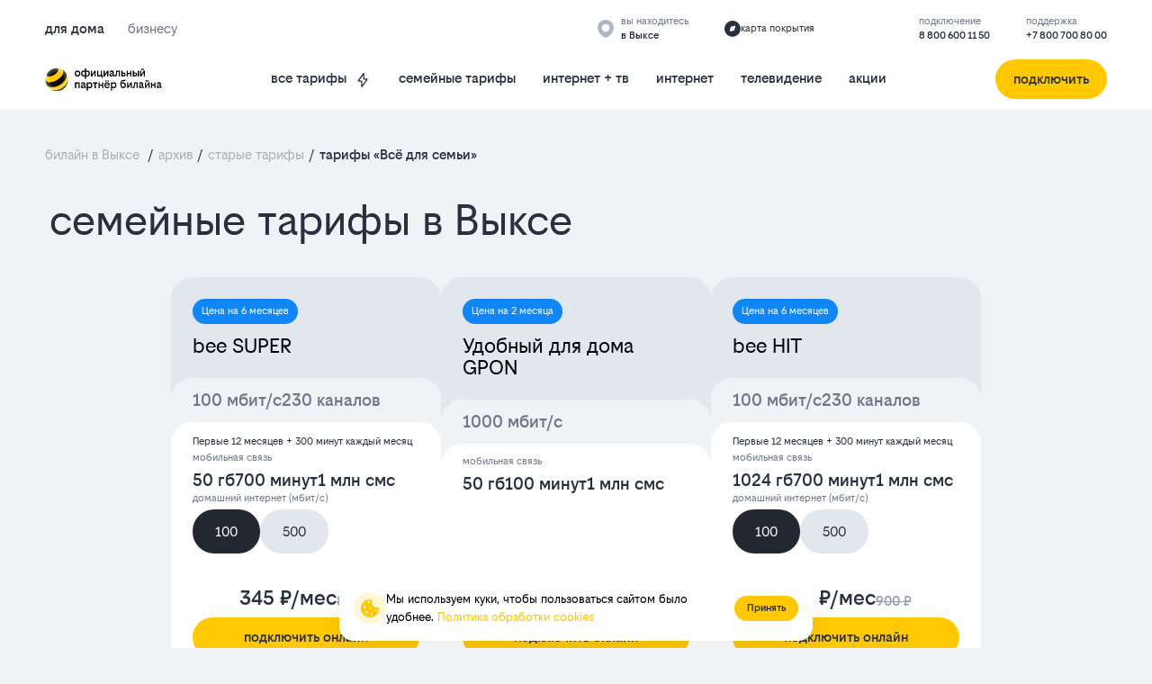

--- FILE ---
content_type: text/html; charset=utf-8
request_url: https://vyksa.beelineru.ru/vse-dlya-semi
body_size: 80859
content:
<!doctype html><html lang="ru">
<head prefix="og: http://ogp.me/ns#">
<meta charset="UTF-8">
<meta name="format-detection" content="telephone=no">
<meta id="viewport" name="viewport" content="width=device-width,initial-scale=1.0,shrink-to-fit=no">
<title>Тарифы «Всё для семьи» билайн в Выксе</title>
<meta name="referrer" content="unsafe-url">
<link rel="canonical" href="https://vyksa.beelineru.ru/vse-dlya-semi">
<meta property="og:site_name" content="билайн для дома"><meta property="og:type" content="website">
<meta name="description" content="⭐️⭐️⭐️⭐️⭐️ Описание тарифов «Всё для семьи 2026» билайн в Выксе.  ✅ Сравнение тарифов, основные преимущество. Подарки и акции. ✅ Проверка возможности подключения."><meta property="og:description" content="⭐️⭐️⭐️⭐️⭐️ Описание тарифов «Всё для семьи 2026» билайн в Выксе.  ✅ Сравнение тарифов, основные преимущество. Подарки и акции. ✅ Проверка возможности подключения."><meta name="twitter:card" content="summary">
<meta property="og:title" content="Тарифы «Всё для семьи» билайн в Выксе">
<meta property="og:url" content="https://vyksa.beelineru.ru/vse-dlya-semi"><meta property="og:image" content="https://vyksa.beelineru.ru/files/page/logo-new-min.png"><meta name="twitter:image:src" content="https://vyksa.beelineru.ru/files/page/logo-new-min.png"><meta name="robots" content="all">
<link rel="shortcut icon" href="/files/page/d1favicon.ico">
<script>var cpviewportWidth=screen.width;if(window.innerWidth==screen.height){cpviewportWidth=screen.height;}if (window.innerWidth < 360) document.getElementById("viewport").content = "width=device-width,initial-scale="+(window.innerWidth/360)+",shrink-to-fit=no";window.addEventListener("orientationchange", function() {document.getElementById("viewport").content = "width=device-width,initial-scale=1.0,shrink-to-fit=no";if(cpviewportWidth==screen.height){cpviewportWidth=screen.width;}else{cpviewportWidth=screen.height;}if(cpviewportWidth<360) {document.getElementById("viewport").content = "width=device-width,initial-scale="+(cpviewportWidth/360)+",shrink-to-fit=no";setTimeout(function() {document.getElementById("viewport").content = "width=device-width,initial-scale=1.0,shrink-to-fit=no";document.getElementById("viewport").content = "width=device-width,initial-scale="+(cpviewportWidth/360)+",shrink-to-fit=no";}, 500);}});</script>
<style>html{min-height:100%;min-width:100%;-webkit-text-size-adjust:100%;-ms-text-size-adjust:100%;text-size-adjust:100%;}body{margin:0;-webkit-font-smoothing:antialiased}audio,canvas,progress,video{display:inline-block;vertical-align:baseline}input,textarea{text-align:inherit;}input,textarea,select,button,.bh1 h1,.bh2 h2,.bh3 h3,.bh4 h4{font-size:inherit;font-weight:inherit;letter-spacing:inherit;line-height:inherit}input:not([type="file"]),textarea,select,button{font-family:inherit}input[type="file"]{letter-spacing:normal;line-height:normal;font-weight:400}label{white-space:normal}.liItem{white-space:nowrap}input[type=checkbox],input[type=radio]{vertical-align:middle;margin:-3px 5px 0 0}audio:not([controls]){display:none;height:0}sub,sup{position:relative;font-size:75%;line-height:0;vertical-align:baseline}sup{top:-.5em}sub{bottom:-.25em}b,strong{font-weight:700}pre{overflow:auto}hr{height:0;-webkit-box-sizing:content-box;box-sizing:content-box;border:0;border-top:1px solid #eee}blockquote{margin:0 15px;border-left:2px solid #bbb;padding:0 15px;clear:both}.tb{border-collapse:collapse;border:0}.tb .td,form{padding:0;border:0}form{margin:0}.form100,.irz{width:100% !important;height:100% !important}p{padding:0;margin:0}h1,h2,h3,h4,h5,h6{margin:0;font-weight:inherit}img{border:0}.left{float:left}.right{float:right}.center{margin:0 auto}.link,.cursor,label,.phswipet{cursor:pointer}label{user-select:none}a{outline-style:none}a:hover{text-decoration:none}.formR input.input,.formR textarea{border:0;margin:0;padding:0 5px 0 5px;width:100%;height:100%;display:block}.formR button{display:block;margin:0;padding:0;cursor:pointer;background:none;border:none;text-align:center}.formR select{border:0;margin:0;width:100%;height:100%;display:block}select option{background-color:inherit;}.formR textarea{overflow:auto;resize:none}.formR .url{display:none}.line{width:100%;height:0;font-size:0;line-height:0;padding:0;top:50%;position:absolute;left:0}.lineV{width:0;font-size:0;padding:0;margin:0 auto;height:100%}.bl{vertical-align:top;display:inline-block}figcaption{overflow:hidden;margin:0;-webkit-box-sizing:border-box;box-sizing:border-box}.flipfront{overflow:hidden;opacity:0;transform:perspective(800px)rotateY(-180deg);backface-visibility:hidden;top:0;left:0;height:100%;width:100%;position:absolute;z-index:-1;transition:1.0s;-webkit-box-sizing:border-box;box-sizing:border-box}div{border-collapse:separate}.scroll1{overflow:auto}.scroll2{overflow-x:scroll;overflow-y:hidden;white-space:nowrap}.scroll3{overflow-y:scroll;overflow-x:hidden}.wh100{width:100%;height:100%}.owl-carousel{overflow:hidden;white-space:nowrap;}.h100{height:100%}.w100{width:100%}.smenu > .pop2,.smenu2 > .pop2{display:none;position:absolute;z-index:2000}.pop2{text-align:left}.irz,.smenu:hover > .pop2,.hover2 > .pop2{display:block}.links{text-decoration:none !important}.statbar,.virtuals,.droppable,.pgdiv,.tddiv,.relative,.wrapzoom3{position:relative}.wrapzoom3{width:100%;}.statbar{top:auto !important;left:auto !important;bottom:auto !important;right:auto !important}.fixbar,.fixbott{position:fixed !important;will-change:transform;height:0}.fixbar{top:0}.fixbott{bottom:0}.ascroll{position:absolute;z-index:-100;font-size:0}.ascroll span{position:absolute;top:0}.phidden{visibility:hidden;width:0;height:0.1px;overflow:hidden;opacity:0}.phidden2{display:none}.vdis{height:100%;position:relative}.virtuals{width:100%}.cpdimming{background:rgba(0,0,0,0.8);z-index:919;position:fixed;height:100%;width:100%;left:0;top:0}.droppable,.bgFixs,.vdis,.boxs,.bi,.formR button,.formR select,.formR input.input,.formR textarea{-webkit-box-sizing:border-box;box-sizing:border-box}.vdis,.droppable{height:100%;margin:0 auto}.bi{display:block;position:relative;height:100%}.bgFixs,.bgFixBody{overflow:hidden;top:0;left:0;width:100%}.bgFixs{margin:auto;position:absolute;z-index:-3;bottom:0;right:0}.bgFixBody{z-index:-100;height:100%;position:fixed;pointer-events:none}.bgVY1{position:absolute;top:0;left:0;width:100%;height:100%}.bgV0{position:absolute;width:100%;height:100%;z-index:0;top:0;left:0}.bgVY2{position:relative;padding-bottom:56.25%;max-width:100%;height:0}.bgVY2 .youtubef{position:absolute;top:0;left:0;width:100%;height:100%;opacity:0;transition:opacity .8s linear}.bgV1{overflow:hidden;position:absolute;width:100%;height:100%;left:0;top:0;pointer-events:none}.bgV2::-webkit-media-controls-play-button,.bgV2::-webkit-media-controls-start-playback-button{opacity:0;pointer-events:none;width:5px}.bgV2{position:absolute;top:50%;left:50%;min-width:100%;min-height:100%;width:auto;height:auto;-webkit-transform:translate(-50%,-50%);transform:translate(-50%,-50%);opacity:0;transition:opacity .8s linear}.bgV2.is-playing,.youtubef.is-playing{opacity:1}@supports(object-fit:cover){.bgV2{-webkit-transform:none;transform:none;top:0;left:0;width:100%;height:100%;object-fit:cover}}@supports (-ms-ime-align:auto){.bgV2{top:50%;left:50%;width:auto;height:auto;transform:translate(-50%, -50%);object-fit:none;}}.sUptop{top:0}.sUpbottom{bottom:0}.sUptop,.sUpbottom{position:fixed;width:100%;left:0;height:0;z-index:600}#sUpB{cursor:pointer;opacity:0;z-index:600}.hide2{display:none}.formR input[type="number"]{padding:5px}.parPerSel{text-decoration:none !important}.flip-clock-wrapper ul:first-child{margin-right:.1em}.flip-clock-wrapper .tDay .tcells,.flip-clock-wrapper .tHour .tcells,.flip-clock-wrapper .tMin .tcells,.flip-clock-wrapper .tSec .tcells{white-space:nowrap}.flip-clock-wrapper{user-select:none}.flip-clock-wrapper ul{list-style:none;position:relative;display:inline-block;margin:0;padding:0}.flip-clock-wrapper ul li{z-index:1;position:absolute;left:0;top:0;width:100%;height:100%}.flip-clock-wrapper ul li:first-child{z-index:2}.flip-clock-wrapper ul li.flipsizer{position:relative;z-index:-1;width:auto;height:auto;color:rgba(0,0,0,0)!important;text-shadow:none !important}.flip-clock-wrapper ul li span{display:block;height:100%;-webkit-perspective:200px;perspective:200px;margin:0 !important;overflow:visible !important;cursor:default !important}.flip-clock-wrapper ul li span div{z-index:1;position:absolute;left:0;width:100%;height:50%;overflow:hidden}.flip-clock-wrapper ul li span div .shadow{position:absolute;width:100%;height:100%;z-index:2}.flip-clock-wrapper div.up{top:0}.flip-clock-wrapper div.down{bottom:0}.flip-clock-wrapper ul li span div div.inn{position:absolute;left:0;z-index:1;height:200%;text-align:center;letter-spacing:normal}.flip-clock-wrapper ul li span div.up div.inn{top:0}.flip-clock-wrapper ul li span div.down div.inn{bottom:0}.flip-clock-wrapper td.dots{position:relative;vertical-align:top;width:1px}.flip-clock-wrapper div.dots{letter-spacing:1px;padding:0 .05em}.flip-clock-wrapper ul.play li.flip-clock-before{z-index:3}.flip-clock-wrapper ul li.flip-clock-active{z-index:5}@-webkit-keyframes asd{0%{z-index:2}20%{z-index:4}100%{z-index:4}}@keyframes asd{0%{z-index:2}20%{z-index:4}100%{z-index:4}}@-webkit-keyframes turn{0%{-webkit-transform:rotateX(90deg);opacity:1}100%{-webkit-transform:rotateX(0deg);opacity:1}}@keyframes turn{0%{transform:rotateX(90deg);opacity:1}100%{transform:rotateX(0deg);opacity:1}}@-webkit-keyframes turn2{0%{-webkit-transform:rotateX(0deg);opacity:1}100%{-webkit-transform:rotateX(-90deg);opacity:1}}@keyframes turn2{0%{transform:rotateX(0deg);opacity:1}100%{transform:rotateX(-90deg);opacity:1}}@-webkit-keyframes show-shadow{0%{opacity:0}100%{opacity:1}}@keyframes show-shadow{0%{opacity:0}100%{opacity:1}}@-webkit-keyframes hide-shadow{0%{opacity:1}100%{opacity:0}}@keyframes hide-shadow{0%{opacity:1}100%{opacity:0}}:focus{outline-color:transparent;outline-style:none;}input::-webkit-input-placeholder,textarea::-webkit-input-placeholder{opacity:1;-webkit-transition:opacity .5s;transition:opacity .5s;}input::-moz-placeholder,textarea::-moz-placeholder{opacity:1;-moz-transition:opacity .5s;transition:opacity .5s;}input:-ms-input-placeholder,textarea:-ms-input-placeholder{opacity:1;transition:opacity .5s;}input::placeholder,textarea::placeholder{opacity:1;transition:opacity .5s;}input:focus::-webkit-input-placeholder,textarea:focus::-webkit-input-placeholder{opacity:0;}input:focus::-moz-placeholder,textarea:focus::-moz-placeholder{opacity:0;}input:focus:-ms-input-placeholder,textarea:focus:-ms-input-placeholder{opacity:0;}input:focus::placeholder,textarea:focus::placeholder{opacity:0;}.invisible{visibility:hidden;}html,body{margin:0;}div[data-aload]{background-image:none !important;}.popupContent{z-index:921;position:fixed;top:0;left:0;left:0;top:0;right:0;bottom:0;overflow-y:auto;overflow-x:hidden;-webkit-overflow-scrolling:touch;}.popupContent .tddiv{display:-webkit-flex;display:flex;-webkit-align-items:center;align-items:center;min-height:100%;}.popupContent .tddiv::after{display:block;height:100vh;content:"";}html.mobile .popupContent .tddiv::after{height:calc(100vh + 1px);}.popupContent .tddiv .virtuals{position:relative !important}input[type="date"]::-webkit-clear-button,input[type="time"]::-webkit-clear-button{display:none;}input[type="date"]::-ms-clear,input[type="time"]::-ms-clear{display:none;}input[type="date"]::-webkit-inner-spin-button,input[type="time"]::-webkit-inner-spin-button{height:100%;}.screenreader{position:absolute !important;width:1px !important;height:1px !important;overflow:hidden !important;clip:rect(0 0 0 0) !important;}.grays,.graysi .bl,.graysv video{-webkit-filter:grayscale(100%);-ms-filter:grayscale(100%);filter:grayscale(100%);}.grays:hover,.graysi:hover .bl,.graysv.cpsound video,.graysv:hover video:not([data-mouseout]){-webkit-filter:none;-ms-filter:none;filter:none;}summary{outline:0;cursor:pointer;display:block;}summary::-webkit-details-marker{display:none;}summary::-moz-list-bullet{list-style-type:none;}summary::marker{display:none;}details{position:relative;display:block;}summary:before{display:flex;justify-content:center;align-items:center;position:absolute;min-width:1em;height:1em;}summary > .marker svg{width:100%;height:100%;}summary > .marker{position:absolute;}.tcenter{width:100%;}.tcenter > div{height:100.1%;display:-webkit-flex;display:flex;-webkit-align-items:center;align-items:center;-webkit-justify-content:center;justify-content:center;}figure{margin:0;}.mobile body{min-width:360px;}html,body{font-size:1rem;line-height:1.25rem;font-weight:400;font-family:Beeline_Sans;}h1,.bh1{font-size:3.5rem;line-height:4.125rem;font-weight:400;font-family:Beeline_Sans;}h2,.bh2{font-size:2.5rem;line-height:2.5rem;font-weight:400;font-family:Beeline_Sans;}h3,.bh3{font-size:2rem;line-height:2.25rem;font-weight:400;font-family:Beeline_Sans;}h4,.bh4{font-size:1.5rem;line-height:1.5rem;font-weight:400;font-family:Beeline_Sans;}body{background-color:rgb(240,243,245);}#b1432,.b1432{overflow:hidden;height:auto;width:100%;}#v1432{z-index:1;}#c_1432{display:-webkit-flex;display:flex;-webkit-flex-direction:row;flex-direction:row;-webkit-align-items:flex-start;align-items:flex-start;-webkit-align-content:flex-start;align-content:flex-start;-webkit-flex-wrap:wrap;flex-wrap:wrap;-webkit-justify-content:center;justify-content:center;padding:20px 0px 20px 0px;max-width:1480px;}#c_1432{}#b1432{-webkit-animation-delay:10s;animation-delay:10s;}#i44813{width:100%;height:auto;margin:0;position:relative;z-index:2;vertical-align:top;display:inline-block;}#b44813{font-size:0.75rem;line-height:1rem;}#b44813{font-style:normal;text-decoration:none;padding:0px 0px 0px 0px;color:rgb(143,143,143);}#b44813:hover{text-decoration:none;}#b7795,.b7795{overflow:hidden;height:auto;width:100%;}#v7795{z-index:1;}#c_7795{display:-webkit-flex;display:flex;-webkit-flex-direction:row;flex-direction:row;-webkit-align-items:flex-start;align-items:flex-start;-webkit-align-content:flex-start;align-content:flex-start;-webkit-flex-wrap:wrap;flex-wrap:wrap;-webkit-justify-content:center;justify-content:center;padding:0px 0px 0px 0px;width:100%;}#b7795,.b7795{transition:0.5s;}#b7795{}#i41265{width:100%;height:auto;margin:0;position:relative;z-index:2;vertical-align:top;display:inline-block;}#b41265{font-size:40px;line-height:40px;}#b41265{font-style:normal;text-decoration:none;color:rgb(40,48,63);padding:0px 0px 10px 0px;} #b41265 a{color:rgb(66,133,244);}#b41265:hover{text-decoration:none;}#i41266{width:100%;height:auto;max-width:557px;margin:0;position:relative;z-index:2;vertical-align:top;display:inline-block;}#b41266{display:-webkit-flex;display:flex;-webkit-flex-direction:row;flex-direction:row;-webkit-align-items:flex-start;align-items:flex-start;-webkit-align-content:flex-start;align-content:flex-start;-webkit-flex-wrap:wrap;flex-wrap:wrap;-webkit-justify-content:center;justify-content:center;padding:0px 0px 0px 0px;}#i41267{width:100%;height:50px;padding:5px 5px 5px 5px;margin:0;position:relative;z-index:2;vertical-align:top;display:inline-block;}#b41267{transition:0.5s;padding:2px 2px 2px 2px;border-bottom:1px solid rgb(226,230,237);}#b41267 .field {font-style:normal;text-decoration:none;color:rgb(152,160,176);}#b41267 .field::-moz-placeholder{color:rgb(152,160,176);}#b41267 .field::-webkit-input-placeholder{color:rgb(152,160,176);}#b41267 .field:-ms-input-placeholder{color:rgb(152,160,176);}#b41267 .placeholder{color:rgb(152,160,176);}#b41267:hover .field::-moz-placeholder{color:rgb(40,48,63);}#b41267:hover .field::-webkit-input-placeholder{color:rgb(40,48,63);}#b41267:hover .field:-ms-input-placeholder{color:rgb(40,48,63);}#b41267:hover .placeholder{color:rgb(40,48,63);}#b41267:hover .field {color:rgb(40,48,63);}#b41267:hover{text-decoration:none;}#i41268{width:100%;height:50px;padding:5px 5px 5px 5px;margin:0;position:relative;z-index:2;vertical-align:top;display:inline-block;}#b41268{transition:0.5s;padding:2px 2px 2px 2px;border-bottom:1px solid rgb(226,230,237);}#b41268 .field {font-style:normal;text-decoration:none;color:rgb(152,160,176);}#b41268 .field::-moz-placeholder{color:rgb(152,160,176);}#b41268 .field::-webkit-input-placeholder{color:rgb(152,160,176);}#b41268 .field:-ms-input-placeholder{color:rgb(152,160,176);}#b41268 .placeholder{color:rgb(152,160,176);}#b41268:hover .field::-moz-placeholder{color:rgb(40,48,63);}#b41268:hover .field::-webkit-input-placeholder{color:rgb(40,48,63);}#b41268:hover .field:-ms-input-placeholder{color:rgb(40,48,63);}#b41268:hover .placeholder{color:rgb(40,48,63);}#b41268:hover .field {color:rgb(40,48,63);}#b41268:hover{text-decoration:none;}#i41269{width:50%;height:50px;padding:5px 5px 5px 5px;margin:0;position:relative;z-index:2;vertical-align:top;display:inline-block;}#b41269{transition:0.5s;padding:2px 2px 2px 2px;border-bottom:1px solid rgb(226,230,237);}#b41269 .field {font-style:normal;text-decoration:none;color:rgb(152,160,176);}#b41269 .field::-moz-placeholder{color:rgb(152,160,176);}#b41269 .field::-webkit-input-placeholder{color:rgb(152,160,176);}#b41269 .field:-ms-input-placeholder{color:rgb(152,160,176);}#b41269 .placeholder{color:rgb(152,160,176);}#b41269:hover .field::-moz-placeholder{color:rgb(40,48,63);}#b41269:hover .field::-webkit-input-placeholder{color:rgb(40,48,63);}#b41269:hover .field:-ms-input-placeholder{color:rgb(40,48,63);}#b41269:hover .placeholder{color:rgb(40,48,63);}#b41269:hover .field {color:rgb(40,48,63);}#b41269:hover{text-decoration:none;}#i41270{width:50%;height:50px;padding:5px 5px 5px 5px;margin:0;position:relative;z-index:2;vertical-align:top;display:inline-block;}#b41270{transition:0.5s;padding:2px 2px 2px 2px;border-bottom:1px solid rgb(226,230,237);}#b41270 .field {font-style:normal;text-decoration:none;color:rgb(152,160,176);}#b41270 .field::-moz-placeholder{color:rgb(152,160,176);}#b41270 .field::-webkit-input-placeholder{color:rgb(152,160,176);}#b41270 .field:-ms-input-placeholder{color:rgb(152,160,176);}#b41270 .placeholder{color:rgb(152,160,176);}#b41270:hover .field::-moz-placeholder{color:rgb(40,48,63);}#b41270:hover .field::-webkit-input-placeholder{color:rgb(40,48,63);}#b41270:hover .field:-ms-input-placeholder{color:rgb(40,48,63);}#b41270:hover .placeholder{color:rgb(40,48,63);}#b41270:hover .field {color:rgb(40,48,63);}#b41270:hover{text-decoration:none;}#i41271{width:100%;height:50px;padding:5px 5px 5px 5px;margin:0;position:relative;z-index:2;vertical-align:top;display:inline-block;}#b41271{transition:0.5s;padding:2px 2px 2px 2px;border-radius:4px 4px 4px 4px;border-bottom:1px solid rgb(226,230,237);}#b41271 .field {font-style:normal;text-decoration:none;color:rgb(152,160,176);border-radius:4px 4px 4px 4px;}#b41271 .field::-moz-placeholder{color:rgb(152,160,176);}#b41271 .field::-webkit-input-placeholder{color:rgb(152,160,176);}#b41271 .field:-ms-input-placeholder{color:rgb(152,160,176);}#b41271 .placeholder{color:rgb(152,160,176);}#b41271:hover .field::-moz-placeholder{color:rgb(40,48,63);}#b41271:hover .field::-webkit-input-placeholder{color:rgb(40,48,63);}#b41271:hover .field:-ms-input-placeholder{color:rgb(40,48,63);}#b41271:hover .placeholder{color:rgb(40,48,63);}#b41271:hover .field {color:rgb(40,48,63);}#b41271:hover{text-decoration:none;}#i41272{width:100%;height:56px;padding:5px 5px 5px 5px;margin:0;position:relative;z-index:2;vertical-align:top;display:none;}#b41272{transition:0.5s;padding:2px 2px 2px 2px;background-color:rgb(255,255,255);border-bottom:1px solid rgb(226,230,237);}#b41272 .field {font-style:normal;text-decoration:none;color:rgb(152,160,176);background-color:rgba(255,255,255,0);}#b41272 .field::-moz-placeholder{color:rgb(152,160,176);}#b41272 .field::-webkit-input-placeholder{color:rgb(152,160,176);}#b41272 .field:-ms-input-placeholder{color:rgb(152,160,176);}#b41272 .placeholder{color:rgb(152,160,176);}#b41272:hover .field::-moz-placeholder{color:rgb(40,48,63);}#b41272:hover .field::-webkit-input-placeholder{color:rgb(40,48,63);}#b41272:hover .field:-ms-input-placeholder{color:rgb(40,48,63);}#b41272:hover .placeholder{color:rgb(40,48,63);}#b41272:hover .field {color:rgb(40,48,63);}#b41272:hover{text-decoration:none;}#i41273{width:50%;height:50px;padding:5px 5px 5px 5px;margin:0;position:relative;z-index:2;vertical-align:top;display:inline-block;}#b41273{transition:0.5s;padding:2px 2px 2px 2px;border-bottom:1px solid rgb(226,230,237);}#b41273 .field {font-style:normal;text-decoration:none;color:rgb(152,160,176);}#b41273 .field::-moz-placeholder{color:rgb(152,160,176);}#b41273 .field::-webkit-input-placeholder{color:rgb(152,160,176);}#b41273 .field:-ms-input-placeholder{color:rgb(152,160,176);}#b41273 .placeholder{color:rgb(152,160,176);}#b41273:hover .field::-moz-placeholder{color:rgb(40,48,63);}#b41273:hover .field::-webkit-input-placeholder{color:rgb(40,48,63);}#b41273:hover .field:-ms-input-placeholder{color:rgb(40,48,63);}#b41273:hover .placeholder{color:rgb(40,48,63);}#b41273:hover .field {color:rgb(40,48,63);}#b41273:hover{text-decoration:none;}#i41274{width:50%;height:auto;padding:5px 5px 5px 5px;margin:0;position:relative;z-index:2;vertical-align:top;display:inline-block;}#b41274{text-align:center;}#b41274{width:100%;font-style:normal;text-decoration:none;padding:8px 30px 8px 30px;color:rgb(25,28,34);}#b41274:hover{text-decoration:none;}#i41275{width:100%;height:50px;position:absolute;z-index:18;bottom:0px;left:0px;margin:auto auto;display:none;}#b41275{padding:10px 0px 10px 10px;border-top:1px solid rgba(212,212,212,1);border-left:1px solid rgba(212,212,212,1);border-right:1px solid rgba(212,212,212,1);border-bottom:1px solid rgba(212,212,212,1);}#b41275 .field {font-style:normal;text-decoration:none;color:rgb(74,74,74);}#b41275 .field::-moz-placeholder{color:rgb(74,74,74);}#b41275 .field::-webkit-input-placeholder{color:rgb(74,74,74);}#b41275 .field:-ms-input-placeholder{color:rgb(74,74,74);}#b41275 .placeholder{color:rgb(74,74,74);}#b41275:hover{text-decoration:none;}#i44810{width:100%;height:auto;padding:5px 5px 5px 5px;margin:0;position:relative;z-index:2;vertical-align:top;display:inline-block;}#b44810{font-size:12px;line-height:16px;}#b44810{font-style:normal;text-decoration:none;padding:0px 5px 5px 2px;color:rgb(143,143,143);}#b44810:hover{text-decoration:none;}#i41277{width:100%;height:auto;padding:5px 5px 5px 5px;margin:0;position:relative;z-index:2;vertical-align:top;display:inline-block;}#b41277{font-size:12px;line-height:16px;}#b41277{font-style:normal;text-decoration:none;padding:0px 5px 5px 2px;color:rgb(143,143,143);}#b41277:hover{text-decoration:none;}#i41278{width:100%;height:40px;padding:5px 5px 5px 5px;margin:0;position:relative;z-index:2;vertical-align:top;display:none;}#b41278{padding:10px 0px 10px 10px;border-top:1px solid rgba(212,212,212,1);border-left:1px solid rgba(212,212,212,1);border-right:1px solid rgba(212,212,212,1);border-bottom:1px solid rgba(212,212,212,1);}#b41278 .field {font-style:normal;text-decoration:none;color:rgb(25,28,34);}#b41278 .field::-moz-placeholder{color:rgb(25,28,34);}#b41278 .field::-webkit-input-placeholder{color:rgb(25,28,34);}#b41278 .field:-ms-input-placeholder{color:rgb(25,28,34);}#b41278 .placeholder{color:rgb(25,28,34);}#b41278:hover{text-decoration:none;}#i7792{width:100%;height:auto;padding:5px 5px 5px 5px;margin:0;position:relative;z-index:2;vertical-align:top;display:inline-block;}#b7792{font-size:40px;font-weight:400;line-height:40px;text-align:left;}#b7792{font-style:normal;text-decoration:none;color:rgb(25,28,34);padding:0px 0px 10px 0px;} #b7792 a{color:rgb(84,84,84);}#b7792:hover{text-decoration:none;}#i44857{width:126px;height:97px;position:absolute;z-index:13;bottom:24px;right:24px;margin:auto auto;}#b44857{padding:0px 0px 0px 0px;line-height:0;font-size:0;}#b44857 .bl{width:100%;height:100%;object-fit:cover;}#i44857 a{color:rgb(97,48,22);}#b44857:hover a{text-decoration:none;}#b44857:hover{}#i35822{width:100%;height:auto;padding:5px 5px 5px 5px;margin:0;position:relative;z-index:2;vertical-align:top;display:inline-block;}#b35822{display:-webkit-flex;display:flex;-webkit-flex-direction:row;flex-direction:row;-webkit-align-items:center;align-items:center;-webkit-align-content:center;align-content:center;-webkit-flex-wrap:wrap;flex-wrap:wrap;-webkit-justify-content:flex-start;justify-content:flex-start;padding:0px 0px 0px 0px;}#i35823{width:25%;height:auto;padding:8px 0px 8px 0px;margin:0;position:relative;z-index:2;vertical-align:top;display:inline-block;}#b35823{font-size:15px;}#b35823{display:-webkit-flex;display:flex;-webkit-flex-direction:row;flex-direction:row;-webkit-align-items:flex-start;align-items:flex-start;-webkit-align-content:flex-start;align-content:flex-start;-webkit-flex-wrap:wrap;flex-wrap:wrap;-webkit-justify-content:flex-start;justify-content:flex-start;padding:0px 0px 0px 0px;}#i35824{width:100%;height:auto;padding:5px 0px 5px 0px;margin:0;position:relative;z-index:2;vertical-align:top;display:inline-block;}#b35824{font-style:normal;text-decoration:none;color:rgb(110,120,138);padding:0px 0px 0px 0px;} #b35824 a{color:rgb(40,48,63);}#b35824:hover{text-decoration:none;}#i35825{width:25%;height:auto;padding:8px 0px 8px 0px;margin:0;position:relative;z-index:2;vertical-align:top;display:inline-block;}#b35825{font-size:15px;}#b35825{display:-webkit-flex;display:flex;-webkit-flex-direction:row;flex-direction:row;-webkit-align-items:flex-start;align-items:flex-start;-webkit-align-content:flex-start;align-content:flex-start;-webkit-flex-wrap:wrap;flex-wrap:wrap;-webkit-justify-content:flex-start;justify-content:flex-start;padding:0px 0px 0px 0px;}#b9402,.b9402{overflow:hidden;height:auto;width:70%;}#v9402{z-index:1;}#b9402{margin:0;float:right;}.bgFixc_9402,.bgFixedc_9402{left:auto;right:0;}#v9402:after{content:"";display:block;clear:both;visibility:hidden;line-height:0;height:0;}#c_9402{display:-webkit-flex;display:flex;-webkit-flex-direction:row;flex-direction:row;-webkit-align-items:flex-start;align-items:flex-start;-webkit-align-content:center;align-content:center;-webkit-flex-wrap:wrap;flex-wrap:wrap;-webkit-justify-content:flex-end;justify-content:flex-end;padding:5px 10px 30px 0px;}#c_9402{transition:0.5s;}#b9402{-webkit-animation-delay:20s;animation-delay:20s;}#i44811{width:100%;height:auto;padding:0px 0px 16px 0px;margin:0;position:relative;z-index:2;vertical-align:top;display:inline-block;}#b44811{font-size:12px;line-height:16px;}#b44811{font-style:normal;text-decoration:none;padding:0px 0px 12px 0px;color:rgb(143,143,143);}#b44811:hover{text-decoration:none;}#i44858{width:100%;height:auto;max-width:620px;min-height:448px;margin:0;position:relative;z-index:2;vertical-align:top;display:inline-block;}#b44858{display:-webkit-flex;display:flex;-webkit-flex-direction:column;flex-direction:column;-webkit-align-items:flex-start;align-items:flex-start;-webkit-align-content:space-between;align-content:space-between;-webkit-flex-wrap:nowrap;flex-wrap:nowrap;-webkit-justify-content:space-between;justify-content:space-between;padding:24px 24px 24px 24px;min-height:448px;background-color:rgb(255,255,255);border-radius:24px 24px 24px 24px;}#i44838{width:100%;height:auto;max-width:620px;min-height:448px;margin:0;position:relative;z-index:2;vertical-align:top;display:inline-block;}#b44838{display:-webkit-flex;display:flex;-webkit-flex-direction:column;flex-direction:column;-webkit-align-items:flex-start;align-items:flex-start;-webkit-align-content:space-between;align-content:space-between;-webkit-flex-wrap:nowrap;flex-wrap:nowrap;-webkit-justify-content:space-between;justify-content:space-between;padding:24px 24px 24px 24px;min-height:448px;background-color:rgb(255,255,255);border-radius:24px 24px 24px 24px;}#i44824{width:auto;height:auto;position:absolute;z-index:8;top:10px;right:18px;margin:0 0;}#b44824{line-height:1;}#b44824{font-style:normal;text-decoration:none;color:rgb(25,28,34);padding:14px 14px 11px 14px;} #b44824 a{color:rgb(66,133,244);}#b44824:hover{text-decoration:none;}#i44823{width:100%;height:auto;margin:0;position:relative;z-index:2;vertical-align:top;display:inline-block;}#b44823{line-height:1;text-align:center;}#b44823{font-style:normal;text-decoration:none;color:rgb(25,28,34);padding:0px 0px 0px 0px;} #b44823 a{color:rgb(66,133,244);}#b44823:hover{text-decoration:none;}#i44822{width:100%;height:auto;margin:0;position:relative;z-index:2;vertical-align:top;display:inline-block;}#b44822{font-size:24px;line-height:1;text-align:center;}#b44822{font-style:normal;text-decoration:none;color:rgb(25,28,34);padding:0px 0px 0px 0px;} #b44822 a{color:rgb(66,133,244);}#b44822:hover{text-decoration:none;}#i37925{width:auto;height:auto;margin:0;position:relative;z-index:2;vertical-align:top;display:inline-block;}#b37925{font-size:12px;line-height:16px;text-align:left;}#b37925{font-style:normal;text-decoration:none;color:rgb(25,28,34);padding:0px 0px 0px 10px;} #b37925 a{color:rgb(25,28,34);}#b37925:hover{text-decoration:none;}#b400,.b400{overflow:hidden;height:auto;width:100%;}#v400{z-index:1;}#c_400{display:-webkit-flex;display:flex;-webkit-flex-direction:row;flex-direction:row;-webkit-align-items:center;align-items:center;-webkit-align-content:center;align-content:center;-webkit-flex-wrap:wrap;flex-wrap:wrap;-webkit-justify-content:center;justify-content:center;padding:0px 0px 0px 0px;max-width:850px;}#c_400{}#b400{}#b415,.b415{height:auto;width:100%;}#v415{z-index:14;}#c_415{display:-webkit-flex;display:flex;-webkit-flex-direction:row;flex-direction:row;-webkit-align-items:center;align-items:center;-webkit-align-content:center;align-content:center;-webkit-flex-wrap:wrap;flex-wrap:wrap;-webkit-justify-content:space-between;justify-content:space-between;padding:12px 0px 12px 0px;width:100%;}#b415,.b415{background-color:rgb(255,255,255);}#i416{width:auto;height:auto;margin:0;position:relative;z-index:2;vertical-align:top;display:inline-block;}#b416{font-size:16px;font-weight:500;line-height:20px;}#b416{padding:0px 5px 0px 5px;display:-webkit-flex;display:flex;-webkit-flex-direction:row;flex-direction:row;-webkit-align-items:center;align-items:center;-webkit-align-content:center;align-content:center;-webkit-flex-wrap:wrap;flex-wrap:wrap;-webkit-justify-content:space-between;justify-content:space-between;transition:0.5s;}#i417{width:auto;height:100%;margin:0;position:relative;z-index:2;vertical-align:top;display:inline-block;}#b417{text-align:center;}#b417{font-style:normal;text-decoration:none;color:rgb(40,48,63);padding:10px 15px 10px 15px;transition:0.3s;border-bottom:2px solid rgba(252,206,111,0);}#b417.msel,#b417:hover{text-decoration:none;color:rgb(152,160,176) !important;}#i418{width:auto;height:100%;margin:0;position:relative;z-index:2;vertical-align:top;display:inline-block;}#b418{font-style:normal;text-decoration:none;color:rgb(40,48,63);padding:10px 15px 10px 15px;transition:0.3s;border-bottom:2px solid rgba(252,206,111,0);}#b418.msel,#b418:hover{text-decoration:none;color:rgb(152,160,176) !important;}#i419{width:auto;height:100%;margin:0;position:relative;z-index:2;vertical-align:top;display:inline-block;}#b419{text-align:center;}#b419{font-style:normal;text-decoration:none;color:rgb(40,48,63);padding:10px 15px 10px 15px;transition:0.3s;border-bottom:2px solid rgba(252,206,111,0);}#b419.msel,#b419:hover{text-decoration:none;color:rgb(152,160,176) !important;}#i421{width:auto;height:100%;margin:0;position:relative;z-index:2;vertical-align:top;display:inline-block;}#b421{font-style:normal;text-decoration:none;color:rgb(40,48,63);padding:10px 15px 10px 15px;transition:0.3s;border-bottom:2px solid rgba(252,206,111,0);}#b421.msel,#b421:hover{text-decoration:none;color:rgb(152,160,176) !important;}#b3704,.b3704{height:auto;min-height:100vh;width:75%;}#v3704{z-index:1;}#b3704{margin:0;float:right;}.bgFixc_3704,.bgFixedc_3704{left:auto;right:0;}#v3704:after{content:"";display:block;clear:both;visibility:hidden;line-height:0;height:0;}#c_3704{display:-webkit-flex;display:flex;-webkit-flex-direction:row;flex-direction:row;-webkit-align-items:flex-start;align-items:flex-start;-webkit-align-content:flex-start;align-content:flex-start;-webkit-flex-wrap:wrap;flex-wrap:wrap;-webkit-justify-content:flex-start;justify-content:flex-start;padding:0px 0px 0px 0px;min-height:100vh;}#c_3704{background-color:rgb(255,255,255);}#b3704{}#b450,.b450{overflow:hidden;height:auto;width:100%;}#v450{z-index:7;}#c_450{display:-webkit-flex;display:flex;-webkit-flex-direction:row;flex-direction:row;-webkit-align-items:flex-start;align-items:flex-start;-webkit-align-content:flex-start;align-content:flex-start;-webkit-flex-wrap:wrap;flex-wrap:wrap;-webkit-justify-content:center;justify-content:center;padding:40px 0px 0px 0px;width:100%;}#b450,.b450{}#i451{width:100%;height:auto;margin:0;position:relative;z-index:2;vertical-align:top;display:inline-block;}#b451{font-size:16px;line-height:20px;}#b451{font-style:normal;text-decoration:none;padding:0px 0px 0px 0px;color:rgb(40,48,63);}#b451 a{color:rgb(176,176,176);}#b451:hover{text-decoration:none;}#b1419,.b1419{overflow:hidden;height:auto;width:100%;}#v1419{z-index:1;}#c_1419{display:-webkit-flex;display:flex;-webkit-flex-direction:row;flex-direction:row;-webkit-align-items:center;align-items:center;-webkit-align-content:center;align-content:center;-webkit-flex-wrap:wrap;flex-wrap:wrap;-webkit-justify-content:center;justify-content:center;padding:0px 0px 0px 0px;max-width:1480px;}#c_1419{}#b1419{}#i35837{width:100%;height:auto;padding:0px 5px 0px 0px;margin:0;position:relative;z-index:2;vertical-align:top;display:inline-block;}#b35837{font-style:normal;text-decoration:none;color:rgb(90,94,115);padding:5px 0px 5px 0px;transition:0.5s;}#b35837.msel,#b35837:hover{text-decoration:none;color:rgb(25,28,34) !important;}#i35838{width:100%;height:auto;padding:0px 5px 0px 0px;margin:0;position:relative;z-index:2;vertical-align:top;display:inline-block;}#b35838{font-style:normal;text-decoration:none;color:rgb(90,94,115);padding:5px 0px 5px 0px;transition:0.5s;}#b35838.msel,#b35838:hover{text-decoration:none;color:rgb(25,28,34) !important;}#i35857{width:100%;height:auto;padding:0px 5px 0px 0px;margin:0;position:relative;z-index:2;vertical-align:top;display:inline-block;}#b35857{font-style:normal;text-decoration:none;color:rgb(90,94,115);padding:5px 0px 5px 0px;transition:0.5s;}#b35857.msel,#b35857:hover{text-decoration:none;color:rgb(25,28,34) !important;}#i35856{width:100%;height:auto;padding:0px 5px 0px 0px;margin:0;position:relative;z-index:2;vertical-align:top;display:inline-block;}#b35856{font-style:normal;text-decoration:none;color:rgb(90,94,115);padding:5px 0px 5px 0px;transition:0.5s;}#b35856.msel,#b35856:hover{text-decoration:none;color:rgb(25,28,34) !important;}#i35860{width:100%;height:auto;padding:0px 5px 0px 0px;margin:0;position:relative;z-index:2;vertical-align:top;display:inline-block;}#b35860{font-style:normal;text-decoration:none;color:rgb(90,94,115);padding:5px 0px 5px 0px;transition:0.5s;}#b35860.msel,#b35860:hover{text-decoration:none;color:rgb(25,28,34) !important;}#i35831{width:25%;height:auto;padding:5px 5px 5px 5px;margin:0;position:relative;z-index:2;vertical-align:top;display:inline-block;}#b35831{font-size:15px;}#b35831{display:-webkit-flex;display:flex;-webkit-flex-direction:row;flex-direction:row;-webkit-align-items:flex-start;align-items:flex-start;-webkit-align-content:flex-start;align-content:flex-start;-webkit-flex-wrap:wrap;flex-wrap:wrap;-webkit-justify-content:flex-start;justify-content:flex-start;padding:0px 0px 0px 0px;}#b538,.b538{overflow:hidden;height:auto;width:100%;}#v538{z-index:1;}#c_538{display:-webkit-flex;display:flex;-webkit-flex-direction:row;flex-direction:row;-webkit-align-items:center;align-items:center;-webkit-align-content:center;align-content:center;-webkit-flex-wrap:wrap;flex-wrap:wrap;-webkit-justify-content:center;justify-content:center;padding:20px 10px 20px 10px;max-width:1480px;}#c_538{}#b538{-webkit-animation-delay:10s;animation-delay:10s;}#i44861{width:100%;height:auto;margin:0;position:relative;z-index:2;vertical-align:top;display:inline-block;}#b44861{font-size:40px;line-height:1;text-align:center;}#b44861{font-style:normal;text-decoration:none;color:rgb(25,28,34);padding:0px 0px 0px 0px;} #b44861 a{color:rgb(66,133,244);}#b44861:hover{text-decoration:none;}#i44860{width:100%;height:auto;margin:0;position:relative;z-index:2;vertical-align:top;display:inline-block;}#b44860{line-height:1;text-align:center;}#b44860{font-style:normal;text-decoration:none;color:rgb(25,28,34);padding:0px 0px 0px 0px;} #b44860 a{color:rgb(66,133,244);}#b44860:hover{text-decoration:none;}#b7825,.b7825{overflow:hidden;height:auto;width:100%;}#v7825{z-index:1;}#c_7825{display:-webkit-flex;display:flex;-webkit-flex-direction:row;flex-direction:row;-webkit-align-items:center;align-items:center;-webkit-align-content:flex-start;align-content:flex-start;-webkit-flex-wrap:wrap;flex-wrap:wrap;-webkit-justify-content:center;justify-content:center;padding:20px 0px 20px 0px;max-width:1480px;}#c_7825{}#b7825{-webkit-animation-delay:10s;animation-delay:10s;}#i44859{width:100%;height:auto;margin:0;position:relative;z-index:2;vertical-align:top;display:inline-block;}#b44859{display:-webkit-flex;display:flex;-webkit-flex-direction:row;flex-direction:row;-webkit-align-items:flex-start;align-items:flex-start;-webkit-align-content:flex-start;align-content:flex-start;-webkit-flex-wrap:wrap;flex-wrap:wrap;-webkit-justify-content:flex-start;justify-content:flex-start;padding:0px 0px 0px 0px;}#b1269,.b1269{overflow:hidden;height:auto;width:100%;}#v1269{z-index:20;}#c_1269{display:-webkit-flex;display:flex;-webkit-flex-direction:row;flex-direction:row;-webkit-align-items:center;align-items:center;-webkit-align-content:center;align-content:center;-webkit-flex-wrap:wrap;flex-wrap:wrap;-webkit-justify-content:space-between;justify-content:space-between;padding:16px 0px 6px 0px;width:100%;}#b1269,.b1269{background-color:rgb(255,255,255);}#i41836{width:auto;height:auto;margin:0;position:relative;z-index:2;vertical-align:top;display:inline-block;}#b41836{font-style:normal;text-decoration:none;color:rgb(40,48,63);padding:0px 0px 0px 0px;} #b41836 a{color:rgb(40,48,63);}#b41836:hover{text-decoration:none;}#i1270{width:auto;height:auto;margin:0;position:relative;z-index:2;vertical-align:top;display:none;}#b1270{font-size:12px;}#b1270{font-style:normal;text-decoration:none;color:rgb(25,28,34);padding:7px 5px 7px 0px;transition:0.3s;} #b1270 a{color:rgb(25,28,34);}#b1270:hover{text-decoration:none;color:rgb(90,94,115) !important;}#i41154{width:116px;height:auto;margin:0;position:relative;z-index:2;vertical-align:top;display:inline-block;}#b41154{display:-webkit-flex;display:flex;-webkit-flex-direction:row;flex-direction:row;-webkit-align-items:flex-start;align-items:flex-start;-webkit-align-content:flex-start;align-content:flex-start;-webkit-flex-wrap:wrap;flex-wrap:wrap;-webkit-justify-content:flex-start;justify-content:flex-start;padding:0px 0px 0px 0px;}#i41149{width:auto;height:auto;margin:0;position:relative;z-index:2;vertical-align:top;display:inline-block;}#b41149{display:-webkit-flex;display:flex;-webkit-flex-direction:row;flex-direction:row;-webkit-align-items:center;align-items:center;-webkit-align-content:center;align-content:center;-webkit-flex-wrap:wrap;flex-wrap:wrap;-webkit-justify-content:flex-start;justify-content:flex-start;padding:0px 0px 0px 0px;}#b30347,.b30347{overflow:hidden;height:auto;width:100%;}#v30347{z-index:1;}#c_30347{display:-webkit-flex;display:flex;-webkit-flex-direction:row;flex-direction:row;-webkit-align-items:center;align-items:center;-webkit-align-content:flex-start;align-content:flex-start;-webkit-flex-wrap:wrap;flex-wrap:wrap;-webkit-justify-content:center;justify-content:center;padding:20px 10px 20px 10px;width:100%;}#b30347,.b30347{}#b30347{}#b41261,.b41261{overflow:hidden;height:auto;width:100%;}#v41261{z-index:1;}#c_41261{display:-webkit-flex;display:flex;-webkit-flex-direction:row;flex-direction:row;-webkit-align-items:center;align-items:center;-webkit-align-content:center;align-content:center;-webkit-flex-wrap:wrap;flex-wrap:wrap;-webkit-justify-content:flex-start;justify-content:flex-start;padding:30px 0px 70px 0px;width:100%;}#b41261,.b41261{}#i33356{width:20%;height:55px;margin:0;position:relative;z-index:2;vertical-align:top;display:inline-block;}#b33356{font-size:1.5rem;line-height:1.75rem;}#b33356{padding:0px 0px 0px 0px;border-bottom:1px solid rgb(226,230,237);}#b33356 .field {font-style:normal;text-decoration:none;color:rgb(152,160,176);}#b33356 .field::-moz-placeholder{color:rgb(152,160,176);}#b33356 .field::-webkit-input-placeholder{color:rgb(152,160,176);}#b33356 .field:-ms-input-placeholder{color:rgb(152,160,176);}#b33356 .placeholder{color:rgb(152,160,176);}#b33356:hover{text-decoration:none;}#i33358{width:100%;height:auto;margin:0;position:relative;z-index:2;vertical-align:top;display:inline-block;}#b33358{text-align:center;}#b33358{width:100%;font-style:normal;text-decoration:none;padding:8px 30px 8px 30px;color:rgb(25,28,34);}#b33358:hover{text-decoration:none;}#i44045{width:100%;height:auto;padding:8px 8px 8px 8px;margin:0;position:relative;z-index:2;vertical-align:top;display:inline-block;}#b44045{font-weight:500;}#b44045{padding:2.5px 2px 2px 2px;display:-webkit-flex;display:flex;-webkit-flex-direction:row;flex-direction:row;-webkit-align-items:center;align-items:center;-webkit-align-content:center;align-content:center;-webkit-flex-wrap:wrap;flex-wrap:wrap;-webkit-justify-content:space-between;justify-content:space-between;background-color:rgb(226,230,237);border-radius:48px 48px 48px 48px;}#i44056{width:100%;height:auto;margin:0;position:relative;z-index:2;vertical-align:top;display:inline-block;}#b44056{display:-webkit-flex;display:flex;-webkit-flex-direction:row;flex-direction:row;-webkit-align-items:center;align-items:center;-webkit-align-content:center;align-content:center;-webkit-flex-wrap:wrap;flex-wrap:wrap;-webkit-justify-content:flex-start;justify-content:flex-start;padding:0px 0px 0px 0px;}#i44057{width:100%;height:auto;margin:0;position:relative;z-index:2;vertical-align:top;display:inline-block;}#b44057{display:-webkit-flex;display:flex;-webkit-flex-direction:row;flex-direction:row;-webkit-align-items:center;align-items:center;-webkit-align-content:center;align-content:center;-webkit-flex-wrap:wrap;flex-wrap:wrap;-webkit-justify-content:flex-start;justify-content:flex-start;padding:0px 0px 0px 0px;}#i44061{width:100%;height:auto;margin:0;position:relative;z-index:2;vertical-align:top;display:inline-block;}#b44061{font-size:16px;line-height:20px;text-align:left;}#b44061{font-style:normal;text-decoration:none;color:rgb(0,0,0);padding:0px 0px 8px 0px;} #b44061 a{color:rgb(255,255,255);}#b44061:hover{text-decoration:none;}#i44060{width:auto;height:auto;margin:0;position:relative;z-index:2;vertical-align:top;display:inline-block;}#b44060{font-style:normal;text-decoration:none;color:rgb(40,48,63);padding:0px 0px 0px 0px;} #b44060 a{color:rgb(40,48,63);}#b44060:hover{text-decoration:none;}#i44059{width:auto;height:auto;margin:0;position:relative;z-index:2;vertical-align:top;display:inline-block;}#b44059{font-style:normal;text-decoration:none;color:rgb(25,28,34);padding:0px 0px 0px 0px;} #b44059 a{color:rgb(0,0,0);}#b44059:hover{text-decoration:none;}#i33364{width:20px;height:20px;position:absolute;z-index:9;top:32px;right:24px;margin:auto auto;}#b33364{padding:0px 0px 0px 0px;line-height:0;font-size:0;}#b33364 .bl{width:100%;height:100%;object-fit:cover;}#i33364 a{color:rgb(0,131,201);}#b33364:hover a{text-decoration:none;}#b33364:hover{}#i44058{width:auto;height:auto;margin:0;position:relative;z-index:2;vertical-align:top;display:inline-block;}#b44058{font-style:normal;text-decoration:none;color:rgb(0,0,0);padding:0px 0px 0px 0px;} #b44058 a{color:rgb(255,255,255);}#b44058:hover{text-decoration:none;}#i33407{width:100%;height:auto;padding:8px 8px 8px 8px;margin:0;position:relative;z-index:2;vertical-align:top;display:inline-block;}#b33407{display:-webkit-flex;display:flex;-webkit-flex-direction:row;flex-direction:row;-webkit-align-items:center;align-items:center;-webkit-align-content:center;align-content:center;-webkit-flex-wrap:wrap;flex-wrap:wrap;-webkit-justify-content:space-evenly;justify-content:space-evenly;padding:0px 0px 2px 0px;}#i44062{width:100%;height:auto;margin:0;position:relative;z-index:2;vertical-align:top;display:inline-block;}#b44062{font-size:1.25rem;line-height:1.6rem;}#b44062{font-style:normal;text-decoration:none;color:rgb(25,28,34);padding:0px 0px 0px 0px;} #b44062 a{color:rgb(25,28,34);}#b44062:hover{text-decoration:none;}#i44063{width:100%;height:auto;margin:0;position:relative;z-index:2;vertical-align:top;display:inline-block;}#b44063{font-size:2rem;line-height:2.25rem;}#b44063{font-style:normal;text-decoration:none;color:rgb(25,28,34);padding:0px 0px 0px 0px;} #b44063 a{color:rgb(25,28,34);}#b44063:hover{text-decoration:none;}#i35834{width:100%;height:auto;padding:0px 5px 0px 0px;margin:0;position:relative;z-index:2;vertical-align:top;display:inline-block;}#b35834{font-style:normal;text-decoration:none;color:rgb(90,94,115);padding:5px 0px 5px 0px;transition:0.5s;}#b35834:hover{text-decoration:none;color:rgb(25,28,34) !important;}#i35835{width:100%;height:auto;padding:0px 5px 0px 0px;margin:0;position:relative;z-index:2;vertical-align:top;display:inline-block;}#b35835{font-style:normal;text-decoration:none;color:rgb(90,94,115);padding:5px 0px 5px 0px;transition:0.5s;}#b35835.msel,#b35835:hover{text-decoration:none;color:rgb(25,28,34) !important;}#i7835{width:auto;height:auto;padding:0;margin:0px 16px 0px 0px;position:relative;z-index:2;vertical-align:top;display:inline-block;}#b7835{font-weight:500;text-align:center;}#b7835{font-style:normal;text-decoration:none;color:rgb(25,28,34);padding:3px 0px 3px 0px;} #b7835 a{color:rgb(97,48,22);}#b7835:hover{text-decoration:none;}#i7836{width:auto;height:auto;padding:0;margin:0px 16px 0px 0px;position:relative;z-index:2;vertical-align:top;display:inline-block;}#b7836{text-align:center;}#b7836{font-style:normal;text-decoration:none;color:rgb(25,28,34);padding:3px 10px 3px 10px;} #b7836 a{color:rgb(25,28,34);}#b7836:hover{text-decoration:none;}#i7834{width:auto;height:auto;margin:0;position:relative;z-index:2;vertical-align:top;display:inline-block;}#b7834{font-size:16px;line-height:20px;}#b7834{display:-webkit-flex;display:flex;-webkit-flex-direction:row;flex-direction:row;-webkit-align-items:center;align-items:center;-webkit-align-content:center;align-content:center;-webkit-flex-wrap:wrap;flex-wrap:wrap;-webkit-justify-content:flex-start;justify-content:flex-start;padding:0px 5px 0px 0px;}#i41142{width:auto;height:auto;margin:0;position:relative;z-index:2;vertical-align:top;display:inline-block;}#b41142{padding:0px 0px 0px 0px;line-height:0;font-size:0;}#b41142 .bl{width:100%;}#i41142 a{color:rgb(255,255,255);}#b41142:hover a{text-decoration:none;}#b41142:hover{}#i35801{width:100%;height:auto;padding:5px 0px 5px 0px;margin:0;position:relative;z-index:2;vertical-align:top;display:inline-block;}#b35801{padding:0px 0px 5px 0px;display:-webkit-flex;display:flex;-webkit-flex-direction:column;flex-direction:column;-webkit-align-items:flex-start;align-items:flex-start;-webkit-align-content:flex-start;align-content:flex-start;-webkit-flex-wrap:wrap;flex-wrap:wrap;-webkit-justify-content:flex-start;justify-content:flex-start;transition:0.5s;}#i2630{width:auto;height:100%;margin:0;position:relative;z-index:2;vertical-align:top;display:inline-block;}#b2630{text-align:center;}#b2630{font-style:normal;text-decoration:none;color:rgb(40,48,63);padding:10px 15px 10px 15px;transition:0.3s;border-bottom:2px solid rgba(252,206,111,0);}#b2630.msel,#b2630:hover{text-decoration:none;color:rgb(152,160,176) !important;}#i20642{width:auto;height:auto;margin:0;position:relative;z-index:2;vertical-align:top;display:none;}#b20642{font-style:normal;text-decoration:none;color:rgb(0,0,0);padding:0px 0px 0px 0px;} #b20642 a{color:rgb(97,48,22);}#b20642:hover{text-decoration:none;}#b28891,.b28891{overflow:hidden;height:100vh;width:100%;}#v28891{z-index:1;}#c_28891{display:-webkit-flex;display:flex;-webkit-flex-direction:row;flex-direction:row;-webkit-align-items:flex-start;align-items:flex-start;-webkit-align-content:flex-start;align-content:flex-start;-webkit-flex-wrap:wrap;flex-wrap:wrap;-webkit-justify-content:center;justify-content:center;padding:5px 5px 5px 5px;width:100%;max-width:1480px;}#b28891,.b28891{transition:0.5s;background-color:rgba(25,28,34,0.7);}#b28891{}#i35826{width:100%;height:auto;padding:5px 0px 5px 0px;margin:0;position:relative;z-index:2;vertical-align:top;display:inline-block;}#b35826{font-style:normal;text-decoration:none;color:rgb(110,120,138);padding:0px 0px 0px 0px;} #b35826 a{color:rgb(40,48,63);}#b35826:hover{text-decoration:none;}#i9405{width:auto;height:auto;position:absolute;z-index:22;left:-10px;top:50%;transform:translateY(-50%);margin:0 0;}#b9405{padding:0px 0px 0px 0px;-webkit-animation-delay:30s;animation-delay:30s;-webkit-animation-iteration-count:2;animation-iteration-count:2;transition:0.5s;line-height:0;font-size:0;}#b9405 .bl{width:100%;}#i9405 a{color:rgb(139,139,139);}#b9405:hover a{text-decoration:none;}#b9405:hover{}#b7807,.b7807{overflow:hidden;height:auto;width:100%;}#v7807{z-index:1;}#c_7807{display:-webkit-flex;display:flex;-webkit-flex-direction:row;flex-direction:row;-webkit-align-items:center;align-items:center;-webkit-align-content:center;align-content:center;-webkit-flex-wrap:wrap;flex-wrap:wrap;-webkit-justify-content:center;justify-content:center;padding:0px 0px 0px 0px;width:100%;max-width:1480px;}#b7807,.b7807{}#b7807{}#b3641,.b3641{overflow:hidden;height:auto;width:100%;}#v3641{z-index:1;}#c_3641{display:-webkit-flex;display:flex;-webkit-flex-direction:row;flex-direction:row;-webkit-align-items:flex-start;align-items:flex-start;-webkit-align-content:flex-start;align-content:flex-start;-webkit-flex-wrap:wrap;flex-wrap:wrap;-webkit-justify-content:flex-start;justify-content:flex-start;padding:40px 0px 40px 0px;width:100%;}#b3641,.b3641{background-color:rgb(255,255,255);}#i35861{width:25%;height:auto;padding:5px 5px 5px 5px;margin:0;position:relative;z-index:2;vertical-align:top;display:inline-block;}#b35861{font-size:15px;}#b35861{display:-webkit-flex;display:flex;-webkit-flex-direction:row;flex-direction:row;-webkit-align-items:flex-start;align-items:flex-start;-webkit-align-content:flex-start;align-content:flex-start;-webkit-flex-wrap:wrap;flex-wrap:wrap;-webkit-justify-content:flex-start;justify-content:flex-start;padding:0px 0px 0px 0px;}#i35852{width:100%;height:auto;padding:0px 5px 0px 0px;margin:0;position:relative;z-index:2;vertical-align:top;display:inline-block;}#b35852{font-style:normal;text-decoration:none;color:rgb(90,94,115);padding:5px 0px 5px 0px;transition:0.5s;}#b35852.msel,#b35852:hover{text-decoration:none;color:rgb(25,28,34) !important;}#i35853{width:100%;height:auto;padding:0px 5px 0px 0px;margin:0;position:relative;z-index:2;vertical-align:top;display:inline-block;}#b35853{font-style:normal;text-decoration:none;color:rgb(90,94,115);padding:5px 0px 5px 0px;transition:0.5s;}#b35853.msel,#b35853:hover{text-decoration:none;color:rgb(25,28,34) !important;}#i35855{width:100%;height:auto;padding:0px 5px 0px 0px;margin:0;position:relative;z-index:2;vertical-align:top;display:inline-block;}#b35855{font-style:normal;text-decoration:none;color:rgb(90,94,115);padding:5px 0px 5px 0px;transition:0.5s;}#b35855.msel,#b35855:hover{text-decoration:none;color:rgb(25,28,34) !important;}#i3645{width:25%;height:auto;padding:5px 5px 5px 5px;margin:0;position:relative;z-index:2;vertical-align:top;display:inline-block;}#b3645{font-size:15px;}#b3645{display:-webkit-flex;display:flex;-webkit-flex-direction:row;flex-direction:row;-webkit-align-items:flex-start;align-items:flex-start;-webkit-align-content:flex-start;align-content:flex-start;-webkit-flex-wrap:wrap;flex-wrap:wrap;-webkit-justify-content:flex-start;justify-content:flex-start;padding:0px 0px 0px 0px;}#i35849{width:25%;height:auto;padding:5px 5px 5px 5px;margin:0;position:relative;z-index:2;vertical-align:top;display:inline-block;}#b35849{font-size:15px;}#b35849{display:-webkit-flex;display:flex;-webkit-flex-direction:row;flex-direction:row;-webkit-align-items:flex-start;align-items:flex-start;-webkit-align-content:flex-start;align-content:flex-start;-webkit-flex-wrap:wrap;flex-wrap:wrap;-webkit-justify-content:flex-start;justify-content:flex-start;padding:0px 0px 0px 0px;}#i35850{width:100%;height:auto;padding:5px 0px 5px 0px;margin:0;position:relative;z-index:2;vertical-align:top;display:inline-block;}#b35850{padding:0px 0px 5px 0px;display:-webkit-flex;display:flex;-webkit-flex-direction:column;flex-direction:column;-webkit-align-items:flex-start;align-items:flex-start;-webkit-align-content:flex-start;align-content:flex-start;-webkit-flex-wrap:wrap;flex-wrap:wrap;-webkit-justify-content:flex-start;justify-content:flex-start;transition:0.5s;}#i3664{width:100%;height:10px;padding:5px 5px 5px 5px;margin:0;position:relative;z-index:2;vertical-align:top;display:inline-block;}#b3664{line-height:0;}#l3664{margin-top:-1px;border-bottom:1px solid rgb(226,230,237);}#i35832{width:100%;height:auto;padding:5px 0px 5px 0px;margin:0;position:relative;z-index:2;vertical-align:top;display:inline-block;}#b35832{padding:0px 0px 5px 0px;display:-webkit-flex;display:flex;-webkit-flex-direction:column;flex-direction:column;-webkit-align-items:flex-start;align-items:flex-start;-webkit-align-content:flex-start;align-content:flex-start;-webkit-flex-wrap:wrap;flex-wrap:wrap;-webkit-justify-content:flex-start;justify-content:flex-start;transition:0.5s;}#i33344{width:100%;height:auto;max-width:620px;margin:0;position:relative;z-index:2;vertical-align:top;display:inline-block;}#b33344{display:-webkit-flex;display:flex;-webkit-flex-direction:row;flex-direction:row;-webkit-align-items:center;align-items:center;-webkit-align-content:center;align-content:center;-webkit-flex-wrap:wrap;flex-wrap:wrap;-webkit-justify-content:flex-start;justify-content:flex-start;padding:24px 24px 24px 24px;background-color:rgb(255,255,255);border-radius:24px 24px 24px 24px;}#i37914{width:100%;height:auto;padding:5px 10px 5px 10px;margin:0;position:relative;z-index:2;vertical-align:top;display:inline-block;}#b37914{display:-webkit-flex;display:flex;-webkit-flex-direction:row;flex-direction:row;-webkit-align-items:center;align-items:center;-webkit-align-content:center;align-content:center;-webkit-flex-wrap:wrap;flex-wrap:wrap;-webkit-justify-content:flex-start;justify-content:flex-start;padding:0px 0px 0px 0px;}#i41262{width:99%;height:auto;padding:10px 0px 10px 0px;margin:0;position:relative;z-index:2;vertical-align:top;display:inline-block;}#b41262{display:-webkit-flex;display:flex;-webkit-flex-direction:row;flex-direction:row;-webkit-align-items:center;align-items:center;-webkit-align-content:center;align-content:center;-webkit-flex-wrap:wrap;flex-wrap:wrap;-webkit-justify-content:center;justify-content:center;padding:50px 0px 0px 0px;background-color:rgb(40,48,63);border-radius:24px 24px 30px 30px;background:url("/files/block/bg041262.svg") right top no-repeat,rgb(40,48,63);}#i41263{width:100%;height:auto;margin:0;position:relative;z-index:2;vertical-align:top;display:inline-block;}#b41263{font-size:24px;line-height:24px;}#b41263{font-style:normal;text-decoration:none;color:rgb(200,206,217);padding:0px 0px 0px 0px;} #b41263 a{color:rgb(66,133,244);}#b41263:hover{text-decoration:none;}#i41264{width:101%;height:auto;margin:0;position:relative;z-index:2;vertical-align:top;display:inline-block;}#b41264{display:-webkit-flex;display:flex;-webkit-flex-direction:row;flex-direction:row;-webkit-align-items:flex-start;align-items:flex-start;-webkit-align-content:flex-start;align-content:flex-start;-webkit-flex-wrap:wrap;flex-wrap:wrap;-webkit-justify-content:flex-start;justify-content:flex-start;padding:0px 0px 0px 0px;background-color:rgb(255,255,255);border-radius:24px 24px 24px 24px;}#i35527{width:100%;height:55px;padding:8px 8px 8px 8px;margin:0;position:relative;z-index:2;vertical-align:top;display:inline-block;}#b35527{font-size:1.5rem;line-height:1.75rem;}#b35527{padding:0px 0px 0px 0px;border-bottom:1px solid rgb(226,230,237);}#b35527 .field {font-style:normal;text-decoration:none;color:rgb(110,120,138);background-color:rgb(34,39,49);}#b35527 .field::-moz-placeholder{color:rgb(110,120,138);}#b35527 .field::-webkit-input-placeholder{color:rgb(110,120,138);}#b35527 .field:-ms-input-placeholder{color:rgb(110,120,138);}#b35527 .placeholder{color:rgb(110,120,138);}#b35527:hover{text-decoration:none;}#i9403{width:44px;height:44px;margin:0;position:relative;z-index:2;vertical-align:top;display:inline-block;}#b9403{display:-webkit-flex;display:flex;-webkit-flex-direction:row;flex-direction:row;-webkit-align-items:center;align-items:center;-webkit-align-content:center;align-content:center;-webkit-flex-wrap:wrap;flex-wrap:wrap;-webkit-justify-content:flex-start;justify-content:flex-start;padding:0px 0px 0px 0px;-webkit-clip-path:circle(50% at 50% 50%);clip-path:circle(50% at 50% 50%);transition:0.5s;background:url("/files/block/beeline_logo_60.png") center center / cover no-repeat;}#i41150{width:18px;height:20px;margin:0;position:relative;z-index:2;vertical-align:top;display:inline-block;}#b41150{padding:0px 0px 0px 0px;line-height:0;font-size:0;}#b41150 .bl{width:100%;height:100%;object-fit:cover;}#i41150 a{color:rgb(97,48,22);}#b41150:hover a{text-decoration:none;}#b41150:hover{}#i41151{width:auto;height:auto;margin:0;position:relative;z-index:2;vertical-align:top;display:inline-block;}#b41151{display:-webkit-flex;display:flex;-webkit-flex-direction:column;flex-direction:column;-webkit-align-items:flex-start;align-items:flex-start;-webkit-align-content:flex-start;align-content:flex-start;-webkit-flex-wrap:wrap;flex-wrap:wrap;-webkit-justify-content:flex-start;justify-content:flex-start;padding:0px 0px 0px 8px;}#i41152{width:auto;height:auto;margin:0;position:relative;z-index:2;vertical-align:top;display:inline-block;}#b41152{font-size:12px;line-height:16px;}#b41152{font-style:normal;text-decoration:none;color:rgb(0,0,0);padding:0px 0px 0px 0px;} #b41152 a{color:rgb(97,48,22);}#b41152:hover{text-decoration:none;}#i41153{width:auto;height:auto;margin:0;position:relative;z-index:2;vertical-align:top;display:inline-block;}#b41153{font-size:12px;font-weight:500;line-height:16px;}#b41153{font-style:normal;text-decoration:none;color:rgb(0,0,0);padding:0px 0px 0px 0px;} #b41153 a{color:rgb(97,48,22);}#b41153:hover{text-decoration:none;}#i4837{width:100%;height:auto;margin:0;position:relative;z-index:2;vertical-align:top;display:inline-block;}#b4837{font-size:16px;}#b4837{display:-webkit-flex;display:flex;-webkit-flex-direction:row;flex-direction:row;-webkit-align-items:flex-start;align-items:flex-start;-webkit-align-content:flex-start;align-content:flex-start;-webkit-flex-wrap:wrap;flex-wrap:wrap;-webkit-justify-content:flex-start;justify-content:flex-start;padding:10px 10px 10px 20px;}#i37920{width:auto;height:auto;padding:0;margin:0px 10px 10px 0px;position:relative;z-index:2;vertical-align:top;display:inline-block;}#b37920{font-style:normal;text-decoration:none;color:rgb(40,48,63);padding:5px 0px 5px 0px;transition:0.5s;}#b37920.msel,#b37920:hover{text-decoration:none;}#i37921{width:auto;height:auto;padding:0;margin:0px 10px 10px 0px;position:relative;z-index:2;vertical-align:top;display:inline-block;}#b37921{font-style:normal;text-decoration:none;color:rgb(40,48,63);padding:5px 0px 5px 0px;transition:0.5s;}#b37921.msel,#b37921:hover{text-decoration:none;}#i37922{width:auto;height:auto;padding:0;margin:0px 10px 10px 0px;position:relative;z-index:2;vertical-align:top;display:inline-block;}#b37922{font-style:normal;text-decoration:none;color:rgb(40,48,63);padding:5px 0px 5px 0px;transition:0.5s;}#b37922.msel,#b37922:hover{text-decoration:none;}#i35561{width:auto;height:auto;padding:0;margin:8px 8px 8px 8px;position:relative;z-index:2;vertical-align:top;display:inline-block;}#b35561{font-size:0.75rem;line-height:1rem;}#b35561{font-style:normal;text-decoration:none;padding:10px 0px 0px 0px;color:rgb(200,206,217);}#b35561:hover{text-decoration:none;}#i35828{width:100%;height:auto;margin:0;position:relative;z-index:2;vertical-align:top;display:inline-block;}#b35828{font-weight:500;text-align:left;}#b35828{font-style:normal;text-decoration:none;color:rgb(25,28,34);padding:20px 0px 0px 0px;} #b35828 a{color:rgb(97,48,22);}#b35828:hover{text-decoration:none;}#i35829{width:25%;height:auto;padding:8px 0px 8px 0px;margin:0;position:relative;z-index:2;vertical-align:top;display:inline-block;}#b35829{font-size:15px;}#b35829{display:-webkit-flex;display:flex;-webkit-flex-direction:row;flex-direction:row;-webkit-align-items:center;align-items:center;-webkit-align-content:center;align-content:center;-webkit-flex-wrap:wrap;flex-wrap:wrap;-webkit-justify-content:flex-start;justify-content:flex-start;padding:0px 0px 0px 0px;}#i35830{width:auto;height:auto;padding:0;margin:5px 0px 5px 0px;position:relative;z-index:2;vertical-align:top;display:inline-block;}#b35830{text-align:center;}#b35830{font-style:normal;text-decoration:none;color:rgb(25,28,34);padding:8px 30px 8px 30px;} #b35830 a{color:rgb(97,48,22);}#b35830:hover{text-decoration:none;}#i41442{width:auto;height:auto;margin:0;position:relative;z-index:2;vertical-align:top;display:none;}#b41442{display:-webkit-flex;display:flex;-webkit-flex-direction:row;flex-direction:row;-webkit-align-items:center;align-items:center;-webkit-align-content:center;align-content:center;-webkit-flex-wrap:wrap;flex-wrap:wrap;-webkit-justify-content:flex-start;justify-content:flex-start;padding:0px 0px 0px 0px;}#i41443{width:18px;height:20px;margin:0;position:relative;z-index:2;vertical-align:top;display:inline-block;}#b41443{padding:0px 0px 0px 0px;line-height:0;font-size:0;}#b41443 .bl{width:100%;height:100%;object-fit:cover;}#i41443 a{color:rgb(97,48,22);}#b41443:hover a{text-decoration:none;}#b41443:hover{}#i41155{width:auto;height:auto;margin:0;position:relative;z-index:2;vertical-align:top;display:inline-block;}#b41155{text-align:center;}#b41155{font-style:normal;text-decoration:none;color:rgb(25,28,34);padding:5px 25px 5px 25px;} #b41155 a{color:rgb(97,48,22);}#b41155:hover{text-decoration:none;}#i22565{width:100%;height:auto;margin:0;position:relative;z-index:2;vertical-align:top;display:none;}#b22565{font-size:40px;font-weight:400;line-height:40px;text-align:left;}#b22565{font-style:normal;text-decoration:none;color:rgb(40,48,63);padding:0px 0px 8px 0px;} #b22565 a{color:rgb(255,255,255);}#b22565:hover{text-decoration:none;}#i41842{width:100%;height:56px;padding:5px 0px 5px 0px;margin:0;position:relative;z-index:2;vertical-align:top;display:inline-block;}#b41842{font-size:24px;line-height:28px;}#b41842{padding:0px 0px 8px 0px;border-bottom:1px solid rgb(226,230,237);}#b41842 .field {font-style:normal;text-decoration:none;color:rgb(152,160,176);}#b41842 .field::-moz-placeholder{color:rgb(152,160,176);}#b41842 .field::-webkit-input-placeholder{color:rgb(152,160,176);}#b41842 .field:-ms-input-placeholder{color:rgb(152,160,176);}#b41842 .placeholder{color:rgb(152,160,176);}#b41842:hover{text-decoration:none;}#i41843{width:100%;height:auto;min-height:47px;padding:5px 0px 5px 0px;margin:0;position:relative;z-index:2;vertical-align:top;display:inline-block;}#b41843{text-align:center;}#b41843{width:100%;font-style:normal;text-decoration:none;min-height:47px;padding:18px 30px 18px 30px;color:rgb(25,28,34);}#b41843:hover{text-decoration:none;}#i30348{width:100%;height:auto;max-width:800px;min-height:100px;margin:0;position:relative;z-index:2;vertical-align:top;display:inline-block;}#b30348{display:-webkit-flex;display:flex;-webkit-flex-direction:row;flex-direction:row;-webkit-align-items:center;align-items:center;-webkit-align-content:flex-start;align-content:flex-start;-webkit-flex-wrap:wrap;flex-wrap:wrap;-webkit-justify-content:center;justify-content:center;padding:10px 10px 10px 10px;min-height:100px;background-color:rgb(255,255,255);border-radius:10px 10px 10px 10px;}#i30349{width:auto;height:auto;padding:0;margin:5px 10px 5px 10px;position:relative;z-index:2;vertical-align:top;display:inline-block;}#b30349{font-weight:500;text-align:center;}#b30349{font-style:normal;text-decoration:none;color:rgb(40,48,63);padding:18px 20px 18px 20px;transition:0.5s;background-color:rgb(255,200,0);border-radius:40px 40px 40px 40px;} #b30349 a{color:rgb(97,48,22);}#b30349:hover{text-decoration:none;background-color:rgb(255,217,58) !important;}#i30350{width:auto;height:auto;padding:0;margin:5px 10px 5px 10px;position:relative;z-index:2;vertical-align:top;display:inline-block;}#b30350{text-align:center;}#b30350{font-style:normal;text-decoration:none;color:rgb(25,28,34);padding:8px 30px 8px 30px;} #b30350 a{color:rgb(97,48,22);}#b30350:hover{text-decoration:none;}#i30351{width:100%;height:auto;margin:0;position:relative;z-index:2;vertical-align:top;display:none;}#b30351{font-style:normal;text-decoration:none;padding:0px 0px 0px 0px;color:rgb(40,48,63);}#b30351 a{color:rgb(16,134,249);}#b30351:hover{text-decoration:none;}#i30352{width:30px;height:30px;position:absolute;z-index:5;top:0px;right:0px;margin:auto auto;}#b30352{padding:0px 0px 0px 0px;line-height:0;font-size:0;}#b30352 .bl{width:100%;height:100%;object-fit:cover;}#i30352 a{color:rgb(0,131,201);}#b30352:hover a{text-decoration:none;}#b30352:hover{}#i9641{width:25px;height:25px;margin:0;position:relative;z-index:2;vertical-align:top;display:inline-block;}#b9641{padding:0px 0px 0px 0px;-webkit-animation-delay:5s;animation-delay:5s;line-height:0;font-size:0;}#b9641 .bl{width:100%;height:100%;object-fit:cover;}#i9641 a{color:rgb(0,0,0);}#b9641:hover a{text-decoration:none;}#b9641:hover{}#i37203{width:100%;height:56px;padding:0px 0px 16px 0px;margin:0;position:relative;z-index:2;vertical-align:top;display:inline-block;}#b37203{font-size:24px;line-height:28px;}#b37203{transition:0.5s;padding:0px 0px 8px 0px;border-bottom:1px solid rgb(226,230,237);}#b37203 .field {font-style:normal;text-decoration:none;color:rgb(152,160,176);}#b37203 .field::-moz-placeholder{color:rgb(152,160,176);}#b37203 .field::-webkit-input-placeholder{color:rgb(152,160,176);}#b37203 .field:-ms-input-placeholder{color:rgb(152,160,176);}#b37203 .placeholder{color:rgb(152,160,176);}#b37203:hover{text-decoration:none;}#i41807{width:40px;height:auto;margin:0;position:relative;z-index:2;vertical-align:top;display:inline-block;}#b41807{display:-webkit-flex;display:flex;-webkit-flex-direction:row;flex-direction:row;-webkit-align-items:flex-start;align-items:flex-start;-webkit-align-content:flex-start;align-content:flex-start;-webkit-flex-wrap:wrap;flex-wrap:wrap;-webkit-justify-content:flex-start;justify-content:flex-start;padding:0px 0px 0px 0px;}#i41831{width:100%;height:auto;margin:0;position:relative;z-index:2;vertical-align:top;display:inline-block;}#b41831{font-size:16px;line-height:20px;text-align:left;}#b41831{font-style:normal;text-decoration:none;color:rgb(0,0,0);padding:0px 0px 8px 0px;} #b41831 a{color:rgb(255,255,255);}#b41831:hover{text-decoration:none;}#i41832{width:18px;height:18px;position:absolute;z-index:10;top:24px;right:24px;margin:auto auto;}#b41832{padding:0px 0px 0px 0px;line-height:0;font-size:0;}#b41832 .bl{width:100%;height:100%;object-fit:cover;}#i41832 a{color:rgb(0,131,201);}#b41832:hover a{text-decoration:none;}#b41832:hover{}#i41833{width:100%;height:auto;margin:0;position:relative;z-index:2;vertical-align:top;display:inline-block;}#b41833{display:-webkit-flex;display:flex;-webkit-flex-direction:row;flex-direction:row;-webkit-align-items:center;align-items:center;-webkit-align-content:center;align-content:center;-webkit-flex-wrap:wrap;flex-wrap:wrap;-webkit-justify-content:flex-start;justify-content:flex-start;padding:0px 0px 0px 0px;}#i41834{width:auto;height:auto;margin:0;position:relative;z-index:2;vertical-align:top;display:inline-block;}#b41834{font-style:normal;text-decoration:none;color:rgb(0,0,0);padding:0px 0px 0px 5px;} #b41834 a{color:rgb(255,255,255);}#b41834:hover{text-decoration:none;}#i41835{width:auto;height:auto;margin:0;position:relative;z-index:2;vertical-align:top;display:inline-block;}#b41835{font-style:normal;text-decoration:none;color:rgb(25,28,34);padding:0px 0px 0px 0px;} #b41835 a{color:rgb(0,0,0);}#b41835:hover{text-decoration:none;}#i44848{width:100%;height:auto;max-width:620px;min-height:448px;margin:0;position:relative;z-index:2;vertical-align:top;display:inline-block;}#b44848{display:-webkit-flex;display:flex;-webkit-flex-direction:column;flex-direction:column;-webkit-align-items:flex-start;align-items:flex-start;-webkit-align-content:space-between;align-content:space-between;-webkit-flex-wrap:nowrap;flex-wrap:nowrap;-webkit-justify-content:space-between;justify-content:space-between;padding:24px 24px 24px 24px;min-height:448px;background-color:rgb(255,255,255);border-radius:24px 24px 24px 24px;}#i37913{width:auto;height:auto;position:absolute;z-index:6;top:10px;right:10px;margin:0 0;}#b37913{font-style:normal;text-decoration:none;color:rgb(25,28,34);padding:0px 0px 0px 0px;} #b37913 a{color:rgb(255,255,255);}#b37913:hover{text-decoration:none;}#i33353{width:100%;height:auto;margin:0;position:relative;z-index:2;vertical-align:top;display:inline-block;}#b33353{font-size:1rem;line-height:1rem;text-align:left;}#b33353{font-style:normal;text-decoration:none;color:rgb(41,41,41);padding:10px 0px 0px 0px;}#b33353 a{color:rgb(97,48,22);}#b33353:hover{text-decoration:none;}#i33352{width:100%;height:55px;margin:0;position:relative;z-index:2;vertical-align:top;display:inline-block;}#b33352{font-size:1.5rem;line-height:1.75rem;}#b33352{padding:0px 0px 0px 0px;border-bottom:1px solid rgb(226,230,237);}#b33352 .field {font-style:normal;text-decoration:none;color:rgb(152,160,176);}#b33352 .field::-moz-placeholder{color:rgb(152,160,176);}#b33352 .field::-webkit-input-placeholder{color:rgb(152,160,176);}#b33352 .field:-ms-input-placeholder{color:rgb(152,160,176);}#b33352 .placeholder{color:rgb(152,160,176);}#b33352:hover{text-decoration:none;}#i33351{width:100%;height:auto;margin:0;position:relative;z-index:2;vertical-align:top;display:inline-block;}#b33351{display:-webkit-flex;display:flex;-webkit-flex-direction:row;flex-direction:row;-webkit-align-items:flex-start;align-items:flex-start;-webkit-align-content:flex-start;align-content:flex-start;-webkit-flex-wrap:wrap;flex-wrap:wrap;-webkit-justify-content:flex-start;justify-content:flex-start;padding:5px 0px 0px 0px;}#i30494{width:auto;height:auto;padding:0;margin:5px 15px 5px 15px;position:relative;z-index:2;vertical-align:top;display:inline-block;}#b30494{text-align:center;}#b30494{font-style:normal;text-decoration:none;color:rgb(25,28,34);padding:5px 30px 5px 30px;} #b30494 a{color:rgb(97,48,22);}#b30494:hover{text-decoration:none;}#i30493{width:auto;height:auto;padding:0;margin:5px 15px 5px 15px;position:relative;z-index:2;vertical-align:top;display:inline-block;}#b30493{line-height:1.3;}#b30493{font-style:normal;text-decoration:none;color:rgb(25,28,34);padding:5px 10px 5px 10px;} #b30493 a{color:rgb(25,28,34);}#b30493:hover{text-decoration:none;}#i44856{width:100%;height:auto;max-width:330px;margin:0;position:relative;z-index:2;vertical-align:top;display:inline-block;}#b44856{font-style:normal;text-decoration:none;color:rgb(25,28,34);padding:0px 0px 0px 0px;} #b44856 a{color:rgb(66,133,244);}#b44856:hover{text-decoration:none;}#i37206{width:100%;height:55px;margin:0;position:relative;z-index:2;vertical-align:top;display:none;}#b37206{font-size:1.5rem;line-height:1.75rem;}#b37206{padding:0px 0px 0px 0px;border-bottom:1px solid rgb(226,230,237);}#b37206 .field {font-style:normal;text-decoration:none;color:rgb(152,160,176);}#b37206 .field::-moz-placeholder{color:rgb(152,160,176);}#b37206 .field::-webkit-input-placeholder{color:rgb(152,160,176);}#b37206 .field:-ms-input-placeholder{color:rgb(152,160,176);}#b37206 .placeholder{color:rgb(152,160,176);}#b37206:hover{text-decoration:none;}#i41839{width:80%;height:60px;padding:5px 0px 5px 0px;margin:0;position:relative;z-index:2;vertical-align:top;display:inline-block;}#b41839{font-size:24px;line-height:28px;}#b41839{transition:0.5s;padding:0px 0px 8px 0px;border-bottom:1px solid rgb(226,230,237);}#b41839 .field {font-style:normal;text-decoration:none;color:rgb(152,160,176);}#b41839 .field::-moz-placeholder{color:rgb(152,160,176);}#b41839 .field::-webkit-input-placeholder{color:rgb(152,160,176);}#b41839 .field:-ms-input-placeholder{color:rgb(152,160,176);}#b41839 .placeholder{color:rgb(152,160,176);}#b41839:hover{text-decoration:none;}#i41838{width:100%;height:60px;padding:5px 0px 5px 0px;margin:0;position:relative;z-index:2;vertical-align:top;display:inline-block;}#b41838{font-size:24px;line-height:28px;}#b41838{transition:0.5s;padding:0px 0px 8px 0px;border-bottom:1px solid rgb(226,230,237);}#b41838 .field {font-style:normal;text-decoration:none;color:rgb(152,160,176);}#b41838 .field::-moz-placeholder{color:rgb(152,160,176);}#b41838 .field::-webkit-input-placeholder{color:rgb(152,160,176);}#b41838 .field:-ms-input-placeholder{color:rgb(152,160,176);}#b41838 .placeholder{color:rgb(152,160,176);}#b41838:hover{text-decoration:none;}#i35559{width:100%;height:auto;margin:0;position:relative;z-index:2;vertical-align:top;display:inline-block;}#b35559{font-size:0.75rem;line-height:1rem;}#b35559{font-style:normal;text-decoration:none;padding:0px 0px 0px 0px;color:rgb(143,143,143);}#b35559:hover{text-decoration:none;}#i41841{width:100%;height:60px;padding:5px 0px 5px 0px;margin:0;position:relative;z-index:2;vertical-align:top;display:inline-block;}#b41841{font-size:24px;line-height:28px;}#b41841{transition:0.5s;padding:0px 0px 8px 0px;border-bottom:1px solid rgb(226,230,237);}#b41841 .field {font-style:normal;text-decoration:none;color:rgb(152,160,176);}#b41841 .field::-moz-placeholder{color:rgb(152,160,176);}#b41841 .field::-webkit-input-placeholder{color:rgb(152,160,176);}#b41841 .field:-ms-input-placeholder{color:rgb(152,160,176);}#b41841 .placeholder{color:rgb(152,160,176);}#b41841:hover{text-decoration:none;}#i40037{width:100%;height:auto;max-width:620px;min-height:448px;margin:0;position:relative;z-index:2;vertical-align:top;display:inline-block;}#b40037{display:-webkit-flex;display:flex;-webkit-flex-direction:column;flex-direction:column;-webkit-align-items:flex-start;align-items:flex-start;-webkit-align-content:space-between;align-content:space-between;-webkit-flex-wrap:nowrap;flex-wrap:nowrap;-webkit-justify-content:space-between;justify-content:space-between;padding:24px 24px 24px 24px;min-height:448px;background-color:rgb(255,255,255);border-radius:24px 24px 24px 24px;}#i11839{width:100%;height:auto;max-width:600px;margin:0;position:relative;z-index:2;vertical-align:top;display:inline-block;}#b11839{display:-webkit-flex;display:flex;-webkit-flex-direction:row;flex-direction:row;-webkit-align-items:flex-start;align-items:flex-start;-webkit-align-content:flex-start;align-content:flex-start;-webkit-flex-wrap:wrap;flex-wrap:wrap;-webkit-justify-content:space-between;justify-content:space-between;padding:0px 0px 10px 0px;}#i44849{width:100%;height:auto;margin:0;position:relative;z-index:2;vertical-align:top;display:inline-block;}#b44849{display:-webkit-flex;display:flex;-webkit-flex-direction:row;flex-direction:row;-webkit-align-items:flex-start;align-items:flex-start;-webkit-align-content:flex-start;align-content:flex-start;-webkit-flex-wrap:wrap;flex-wrap:wrap;-webkit-justify-content:flex-start;justify-content:flex-start;padding:0px 0px 0px 0px;}#i11841{width:100%;height:60px;padding:0px 0px 16px 0px;margin:0;position:relative;z-index:2;vertical-align:top;display:inline-block;}#b11841{font-size:24px;line-height:28px;}#b11841{transition:0.5s;padding:0px 0px 8px 0px;border-bottom:1px solid rgb(226,230,237);}#b11841 .field {font-style:normal;text-decoration:none;color:rgb(152,160,176);}#b11841 .field::-moz-placeholder{color:rgb(152,160,176);}#b11841 .field::-webkit-input-placeholder{color:rgb(152,160,176);}#b11841 .field:-ms-input-placeholder{color:rgb(152,160,176);}#b11841 .placeholder{color:rgb(152,160,176);}#b11841:hover{text-decoration:none;}#i11842{width:45%;height:60px;padding:0px 0px 16px 0px;margin:0;position:relative;z-index:2;vertical-align:top;display:inline-block;}#b11842{font-size:24px;line-height:28px;}#b11842{transition:0.5s;padding:0px 0px 8px 0px;border-bottom:1px solid rgb(226,230,237);}#b11842 .field {font-style:normal;text-decoration:none;color:rgb(152,160,176);}#b11842 .field::-moz-placeholder{color:rgb(152,160,176);}#b11842 .field::-webkit-input-placeholder{color:rgb(152,160,176);}#b11842 .field:-ms-input-placeholder{color:rgb(152,160,176);}#b11842 .placeholder{color:rgb(152,160,176);}#b11842:hover{text-decoration:none;}#i11843{width:25%;height:60px;padding:0px 0px 16px 0px;margin:0;position:relative;z-index:2;vertical-align:top;display:inline-block;}#b11843{font-size:24px;line-height:28px;}#b11843{transition:0.5s;padding:0px 0px 8px 0px;border-bottom:1px solid rgb(226,230,237);}#b11843 .field {font-style:normal;text-decoration:none;color:rgb(152,160,176);}#b11843 .field::-moz-placeholder{color:rgb(152,160,176);}#b11843 .field::-webkit-input-placeholder{color:rgb(152,160,176);}#b11843 .field:-ms-input-placeholder{color:rgb(152,160,176);}#b11843 .placeholder{color:rgb(152,160,176);}#b11843:hover{text-decoration:none;}#i11844{width:25%;height:60px;padding:0px 0px 16px 0px;margin:0;position:relative;z-index:2;vertical-align:top;display:inline-block;}#b11844{font-size:24px;line-height:28px;}#b11844{transition:0.5s;padding:0px 0px 8px 0px;border-bottom:1px solid rgb(226,230,237);}#b11844 .field {font-style:normal;text-decoration:none;color:rgb(152,160,176);}#b11844 .field::-moz-placeholder{color:rgb(152,160,176);}#b11844 .field::-webkit-input-placeholder{color:rgb(152,160,176);}#b11844 .field:-ms-input-placeholder{color:rgb(152,160,176);}#b11844 .placeholder{color:rgb(152,160,176);}#b11844:hover{text-decoration:none;}#i11845{width:100%;height:60px;padding:0px 0px 16px 0px;margin:0;position:relative;z-index:2;vertical-align:top;display:inline-block;}#b11845{font-size:24px;line-height:28px;}#b11845{transition:0.5s;padding:0px 0px 8px 0px;border-bottom:1px solid rgb(226,230,237);}#b11845 .field {font-style:normal;text-decoration:none;color:rgb(152,160,176);}#b11845 .field::-moz-placeholder{color:rgb(152,160,176);}#b11845 .field::-webkit-input-placeholder{color:rgb(152,160,176);}#b11845 .field:-ms-input-placeholder{color:rgb(152,160,176);}#b11845 .placeholder{color:rgb(152,160,176);}#b11845:hover{text-decoration:none;}#i11846{width:100%;height:60px;padding:0px 0px 16px 0px;margin:0;position:relative;z-index:2;vertical-align:top;display:inline-block;}#b11846{font-size:24px;line-height:28px;}#b11846{transition:0.5s;padding:0px 0px 8px 0px;border-bottom:1px solid rgb(226,230,237);}#b11846 .field {font-style:normal;text-decoration:none;color:rgb(152,160,176);}#b11846 .field::-moz-placeholder{color:rgb(152,160,176);}#b11846 .field::-webkit-input-placeholder{color:rgb(152,160,176);}#b11846 .field:-ms-input-placeholder{color:rgb(152,160,176);}#b11846 .placeholder{color:rgb(152,160,176);}#b11846:hover{text-decoration:none;}#i11847{width:100%;height:auto;min-height:47px;padding:0px 0px 16px 0px;margin:0;position:relative;z-index:2;vertical-align:top;display:inline-block;}#b11847{width:100%;font-style:normal;text-decoration:none;min-height:47px;padding:8px 30px 8px 30px;color:rgb(25,28,34);}#b11847:hover{text-decoration:none;}#i11834{width:100%;height:auto;margin:0;position:relative;z-index:2;vertical-align:top;display:inline-block;}#b11834{font-size:40px;font-weight:400;line-height:40px;text-align:left;}#b11834{font-style:normal;text-decoration:none;color:rgb(25,28,34);padding:0px 0px 8px 0px;} #b11834 a{color:rgb(255,255,255);}#b11834:hover{text-decoration:none;}#i11833{width:100%;height:auto;max-width:600px;margin:0;position:relative;z-index:2;vertical-align:top;display:inline-block;}#b11833{display:-webkit-flex;display:flex;-webkit-flex-direction:row;flex-direction:row;-webkit-align-items:center;align-items:center;-webkit-align-content:flex-start;align-content:flex-start;-webkit-flex-wrap:wrap;flex-wrap:wrap;-webkit-justify-content:center;justify-content:center;padding:24px 24px 24px 24px;background-color:rgb(255,255,255);border-radius:10px 10px 10px 10px;}#i44850{width:100%;height:auto;margin:0;position:relative;z-index:2;vertical-align:top;display:inline-block;}#b44850{line-height:1;text-align:center;}#b44850{font-style:normal;text-decoration:none;color:rgb(25,28,34);padding:0px 0px 0px 0px;} #b44850 a{color:rgb(66,133,244);}#b44850:hover{text-decoration:none;}#i44851{width:100%;height:auto;margin:0;position:relative;z-index:2;vertical-align:top;display:inline-block;}#b44851{font-size:40px;line-height:1;text-align:center;}#b44851{font-style:normal;text-decoration:none;color:rgb(25,28,34);padding:0px 0px 0px 0px;} #b44851 a{color:rgb(66,133,244);}#b44851:hover{text-decoration:none;}#i44852{width:100%;height:auto;margin:0;position:relative;z-index:2;vertical-align:top;display:inline-block;}#b44852{font-size:24px;line-height:1;text-align:center;}#b44852{font-style:normal;text-decoration:none;color:rgb(25,28,34);padding:0px 0px 0px 0px;} #b44852 a{color:rgb(66,133,244);}#b44852:hover{text-decoration:none;}#i44853{width:auto;height:auto;position:absolute;z-index:8;top:10px;right:18px;margin:0 0;}#b44853{line-height:1;}#b44853{font-style:normal;text-decoration:none;color:rgb(25,28,34);padding:14px 14px 11px 14px;} #b44853 a{color:rgb(66,133,244);}#b44853:hover{text-decoration:none;}#i33350{width:100%;height:auto;margin:0;position:relative;z-index:2;vertical-align:top;display:inline-block;}#b33350{text-align:left;}#b33350{font-style:normal;text-decoration:none;color:rgb(25,28,34);padding:0px 0px 0px 0px;} #b33350 a{color:rgb(0,0,0);}#b33350:hover{text-decoration:none;}#i33400{width:100%;height:auto;max-width:620px;margin:0;position:relative;z-index:2;vertical-align:top;display:inline-block;}#b33400{display:-webkit-flex;display:flex;-webkit-flex-direction:row;flex-direction:row;-webkit-align-items:flex-start;align-items:flex-start;-webkit-align-content:flex-start;align-content:flex-start;-webkit-flex-wrap:wrap;flex-wrap:wrap;-webkit-justify-content:flex-start;justify-content:flex-start;padding:16px 16px 16px 16px;background-color:rgb(255,255,255);border-radius:24px 24px 24px 24px;}#i33401{width:100%;height:auto;padding:8px 8px 8px 8px;margin:0;position:relative;z-index:2;vertical-align:top;display:inline-block;}#b33401{font-size:2.5rem;line-height:2.5rem;text-align:left;}#b33401{font-style:normal;text-decoration:none;color:rgb(25,28,34);padding:0px 0px 0px 0px;} #b33401 a{color:rgb(0,0,0);}#b33401:hover{text-decoration:none;}#i33402{width:20px;height:20px;position:absolute;z-index:9;top:32px;right:24px;margin:auto auto;}#b33402{padding:0px 0px 0px 0px;line-height:0;font-size:0;}#b33402 .bl{width:100%;height:100%;object-fit:cover;}#i33402 a{color:rgb(0,131,201);}#b33402:hover a{text-decoration:none;}#b33402:hover{}#i44044{width:100%;height:auto;margin:0;position:relative;z-index:2;vertical-align:top;display:inline-block;}#b44044{font-size:2.5rem;line-height:2.5rem;text-align:left;}#b44044{font-style:normal;text-decoration:none;color:rgb(25,28,34);padding:0px 0px 0px 0px;} #b44044 a{color:rgb(0,0,0);}#b44044:hover{text-decoration:none;}#i44046{width:50%;height:auto;margin:0;position:relative;z-index:2;vertical-align:top;display:inline-block;}#b44046{text-align:center;}#b44046{font-style:normal;text-decoration:none;color:rgb(40,48,63);padding:10px 20px 10px 20px;background-color:rgb(226,230,237);border-radius:48px 48px 48px 48px;}#b44046:hover{text-decoration:none;}#i44047{width:50%;height:auto;margin:0;position:relative;z-index:2;vertical-align:top;display:inline-block;}#b44047{text-align:center;}#b44047{font-style:normal;text-decoration:none;color:rgb(40,48,63);padding:10px 20px 10px 20px;background-color:rgb(255,255,255);border-radius:48px 48px 48px 48px;}#b44047:hover{text-decoration:none;}#i44048{width:100%;height:auto;margin:0;position:relative;z-index:2;vertical-align:top;display:inline-block;}#b44048{font-weight:500;}#b44048{padding:2px 2px 2px 2px;display:-webkit-flex;display:flex;-webkit-flex-direction:row;flex-direction:row;-webkit-align-items:center;align-items:center;-webkit-align-content:center;align-content:center;-webkit-flex-wrap:wrap;flex-wrap:wrap;-webkit-justify-content:space-between;justify-content:space-between;background-color:rgb(226,230,237);border-radius:48px 48px 48px 48px;}#i44049{width:50%;height:auto;margin:0;position:relative;z-index:2;vertical-align:top;display:inline-block;}#b44049{text-align:center;}#b44049{font-style:normal;text-decoration:none;color:rgb(40,48,63);padding:10px 20px 10px 20px;background-color:rgb(255,255,255);border-radius:48px 48px 48px 48px;}#b44049:hover{text-decoration:none;}#i44050{width:50%;height:auto;margin:0;position:relative;z-index:2;vertical-align:top;display:inline-block;}#b44050{text-align:center;}#b44050{font-style:normal;text-decoration:none;color:rgb(40,48,63);padding:10px 20px 10px 20px;background-color:rgb(226,230,237);border-radius:48px 48px 48px 48px;}#b44050:hover{text-decoration:none;}#i33408{width:100%;height:auto;margin:0;position:relative;z-index:2;vertical-align:top;display:inline-block;}#b33408{text-align:left;}#b33408{font-style:normal;text-decoration:none;color:rgb(25,28,34);padding:0px 0px 0px 0px;} #b33408 a{color:rgb(25,28,34);}#b33408:hover{text-decoration:none;}#i33409{width:100%;height:auto;margin:0;position:relative;z-index:2;vertical-align:top;display:inline-block;}#b33409{text-align:left;}#b33409{font-style:normal;text-decoration:none;color:rgb(110,120,138);padding:8px 8px 8px 8px;background-color:rgb(240,243,245);border-radius:8px 8px 8px 8px;} #b33409 a{color:rgb(66,133,244);}#b33409:hover{text-decoration:none;}#i44100{width:100%;height:auto;margin:0;position:relative;z-index:2;vertical-align:top;display:inline-block;}#b44100{font-size:1.25rem;line-height:1.6rem;text-align:center;}#b44100{font-style:normal;text-decoration:none;color:rgb(209,52,52);padding:0px 0px 0px 0px;} #b44100 a{color:rgb(25,28,34);}#b44100:hover{text-decoration:none;}#b44099,.b44099{overflow:hidden;height:auto;width:100%;}#v44099{z-index:1;}#pgc_44099{display:none;}#c_44099{display:-webkit-flex;display:flex;-webkit-flex-direction:row;flex-direction:row;-webkit-align-items:flex-start;align-items:flex-start;-webkit-align-content:flex-start;align-content:flex-start;-webkit-flex-wrap:wrap;flex-wrap:wrap;-webkit-justify-content:center;justify-content:center;padding:20px 0px 20px 0px;width:100%;}#b44099,.b44099{transition:0.5s;}#i41840{width:15%;height:60px;padding:5px 0px 5px 0px;margin:0;position:relative;z-index:2;vertical-align:top;display:inline-block;}#b41840{font-size:24px;line-height:28px;}#b41840{padding:0px 0px 8px 0px;border-bottom:1px solid rgb(226,230,237);}#b41840 .field {font-style:normal;text-decoration:none;color:rgb(152,160,176);}#b41840 .field::-moz-placeholder{color:rgb(152,160,176);}#b41840 .field::-webkit-input-placeholder{color:rgb(152,160,176);}#b41840 .field:-ms-input-placeholder{color:rgb(152,160,176);}#b41840 .placeholder{color:rgb(152,160,176);}#b41840:hover{text-decoration:none;}#i41830{width:100%;height:auto;margin:0;position:relative;z-index:2;vertical-align:top;display:inline-block;}#b41830{font-size:40px;font-weight:400;line-height:40px;text-align:left;}#b41830{font-style:normal;text-decoration:none;color:rgb(25,28,34);padding:0px 0px 16px 0px;} #b41830 a{color:rgb(255,255,255);}#b41830:hover{text-decoration:none;}#i41806{width:auto;height:auto;margin:0;position:relative;z-index:2;vertical-align:top;display:inline-block;}#b41806{font-weight:400;}#b41806{font-style:normal;text-decoration:none;color:rgb(40,48,63);padding:0px 0px 0px 0px;} #b41806 a{color:rgb(40,48,63);}#b41806:hover{text-decoration:none;}#i41148{width:40px;height:auto;margin:0;position:relative;z-index:2;vertical-align:top;display:inline-block;}#b41148{display:-webkit-flex;display:flex;-webkit-flex-direction:row;flex-direction:row;-webkit-align-items:flex-start;align-items:flex-start;-webkit-align-content:flex-start;align-content:flex-start;-webkit-flex-wrap:wrap;flex-wrap:wrap;-webkit-justify-content:flex-start;justify-content:flex-start;padding:0px 0px 0px 0px;}#i36859{width:auto;height:auto;margin:0;position:relative;z-index:2;vertical-align:top;display:inline-block;}#b36859{text-align:left;}#b36859{font-style:normal;text-decoration:none;color:rgb(110,120,138);padding:0px 0px 0px 0px;} #b36859 a{color:rgb(40,48,63);}#b36859:hover{text-decoration:none;}#i36860{width:auto;height:auto;margin:0;position:relative;z-index:2;vertical-align:top;display:inline-block;}#b36860{text-align:left;}#b36860{font-style:normal;text-decoration:none;color:rgb(110,120,138);padding:0px 0px 0px 0px;} #b36860 a{color:rgb(40,48,63);}#b36860:hover{text-decoration:none;}#i36861{width:100%;height:auto;padding:5px 10px 5px 10px;margin:0;position:relative;z-index:2;vertical-align:top;display:inline-block;}#b36861{font-size:12px;}#b36861{font-style:normal;text-decoration:none;color:rgb(25,28,34);padding:7px 5px 7px 0px;transition:0.3s;} #b36861 a{color:rgb(25,28,34);}#b36861:hover{text-decoration:none;color:rgb(90,94,115) !important;}#i36858{width:auto;height:auto;margin:0;position:relative;z-index:2;vertical-align:top;display:inline-block;}#b36858{font-size:12px;line-height:16px;}#b36858{display:-webkit-flex;display:flex;-webkit-flex-direction:row;flex-direction:row;-webkit-align-items:center;align-items:center;-webkit-align-content:center;align-content:center;-webkit-flex-wrap:wrap;flex-wrap:wrap;-webkit-justify-content:flex-start;justify-content:flex-start;padding:0px 0px 0px 0px;}#i36855{width:100%;height:auto;padding:0px 5px 0px 0px;margin:0;position:relative;z-index:2;vertical-align:top;display:inline-block;}#b36855{font-style:normal;text-decoration:none;color:rgb(90,94,115);padding:5px 0px 5px 0px;transition:0.5s;}#b36855.msel,#b36855:hover{text-decoration:none;color:rgb(25,28,34) !important;}#i41451{width:auto;height:auto;margin:0;position:relative;z-index:2;vertical-align:top;display:none;}#b41451{font-size:12px;}#b41451{font-style:normal;text-decoration:none;color:rgb(25,28,34);padding:7px 5px 7px 0px;transition:0.3s;} #b41451 a{color:rgb(25,28,34);}#b41451:hover{text-decoration:none;color:rgb(90,94,115) !important;}#i41452{width:auto;height:auto;margin:0;position:relative;z-index:2;vertical-align:top;display:none;}#b41452{font-size:12px;text-align:center;}#b41452{font-style:normal;text-decoration:none;color:rgb(25,28,34);padding:7px 10px 3px 0px;transition:0.3s;} #b41452 a{color:rgb(25,28,34);}#b41452:hover{text-decoration:none;color:rgb(90,94,115) !important;}#b41452:hover a{color:rgb(90,94,115) !important;}#i41453{width:auto;height:auto;margin:0;position:relative;z-index:2;vertical-align:top;display:inline-block;}#b41453{font-size:12px;line-height:16px;}#b41453{display:-webkit-flex;display:flex;-webkit-flex-direction:row;flex-direction:row;-webkit-align-items:center;align-items:center;-webkit-align-content:center;align-content:center;-webkit-flex-wrap:wrap;flex-wrap:wrap;-webkit-justify-content:flex-start;justify-content:flex-start;padding:0px 0px 0px 0px;}#i41460{width:auto;height:auto;margin:0;position:relative;z-index:2;vertical-align:top;display:inline-block;}#b41460{text-align:left;}#b41460{font-style:normal;text-decoration:none;color:rgb(110,120,138);padding:0px 0px 0px 0px;} #b41460 a{color:rgb(40,48,63);}#b41460:hover{text-decoration:none;}#i41461{width:40px;height:auto;margin:0;position:relative;z-index:2;vertical-align:top;display:inline-block;}#b41461{display:-webkit-flex;display:flex;-webkit-flex-direction:row;flex-direction:row;-webkit-align-items:flex-start;align-items:flex-start;-webkit-align-content:flex-start;align-content:flex-start;-webkit-flex-wrap:wrap;flex-wrap:wrap;-webkit-justify-content:flex-start;justify-content:flex-start;padding:0px 0px 0px 0px;}#i41462{width:auto;height:auto;margin:0;position:relative;z-index:2;vertical-align:top;display:inline-block;}#b41462{text-align:left;}#b41462{font-style:normal;text-decoration:none;color:rgb(110,120,138);padding:0px 0px 0px 0px;} #b41462 a{color:rgb(40,48,63);}#b41462:hover{text-decoration:none;}#i41837{width:100%;height:auto;margin:0;position:relative;z-index:2;vertical-align:top;display:inline-block;}#b41837{display:-webkit-flex;display:flex;-webkit-flex-direction:row;flex-direction:row;-webkit-align-items:center;align-items:center;-webkit-align-content:center;align-content:center;-webkit-flex-wrap:wrap;flex-wrap:wrap;-webkit-justify-content:space-between;justify-content:space-between;padding:0px 0px 5px 0px;}#i19614{width:auto;height:100%;margin:0;position:relative;z-index:2;vertical-align:top;display:inline-block;}#b19614{font-style:normal;text-decoration:none;color:rgb(40,48,63);padding:10px 15px 10px 15px;transition:0.3s;}#b19614.msel,#b19614:hover{text-decoration:none;color:rgb(152,160,176) !important;}#i35522{width:100%;height:auto;max-width:620px;margin:0;position:relative;z-index:2;vertical-align:top;display:inline-block;}#b35522{display:-webkit-flex;display:flex;-webkit-flex-direction:row;flex-direction:row;-webkit-align-items:center;align-items:center;-webkit-align-content:center;align-content:center;-webkit-flex-wrap:wrap;flex-wrap:wrap;-webkit-justify-content:flex-start;justify-content:flex-start;padding:16px 16px 16px 16px;background-color:rgb(34,39,49);border-radius:24px 24px 24px 24px;}#i35523{width:100%;height:auto;max-width:433px;padding:8px 8px 8px 8px;margin:0;position:relative;z-index:2;vertical-align:top;display:inline-block;}#b35523{font-size:2.5rem;line-height:2.5rem;text-align:left;}#b35523{font-style:normal;text-decoration:none;color:rgb(255,255,255);padding:0px 0px 0px 0px;}#b35523 a{color:rgb(0,0,0);}#b35523:hover{text-decoration:none;}#i35524{width:100%;height:55px;padding:8px 8px 8px 8px;margin:0;position:relative;z-index:2;vertical-align:top;display:inline-block;}#b35524{font-size:1.5rem;line-height:1.75rem;}#b35524{transition:0.5s;padding:0px 0px 0px 0px;border-bottom:1px solid rgb(226,230,237);}#b35524 .field {font-style:normal;text-decoration:none;color:rgb(110,120,138);background-color:rgb(34,39,49);}#b35524 .field::-moz-placeholder{color:rgb(110,120,138);}#b35524 .field::-webkit-input-placeholder{color:rgb(110,120,138);}#b35524 .field:-ms-input-placeholder{color:rgb(110,120,138);}#b35524 .placeholder{color:rgb(110,120,138);}#b35524:hover{text-decoration:none;}#i35525{width:100%;height:55px;padding:8px 8px 8px 8px;margin:0;position:relative;z-index:2;vertical-align:top;display:inline-block;}#b35525{font-size:1.5rem;line-height:1.75rem;}#b35525{padding:0px 0px 0px 0px;border-bottom:1px solid rgb(226,230,237);}#b35525 .field {font-style:normal;text-decoration:none;color:rgb(110,120,138);background-color:rgb(34,39,49);}#b35525 .field::-moz-placeholder{color:rgb(110,120,138);}#b35525 .field::-webkit-input-placeholder{color:rgb(110,120,138);}#b35525 .field:-ms-input-placeholder{color:rgb(110,120,138);}#b35525 .placeholder{color:rgb(110,120,138);}#b35525:hover{text-decoration:none;}#i35526{width:100%;height:55px;padding:8px 8px 8px 8px;margin:0;position:relative;z-index:2;vertical-align:top;display:inline-block;}#b35526{font-size:1.5rem;line-height:1.75rem;}#b35526{padding:0px 0px 0px 0px;border-bottom:1px solid rgb(226,230,237);}#b35526 .field {font-style:normal;text-decoration:none;color:rgb(110,120,138);background-color:rgb(34,39,49);}#b35526 .field::-moz-placeholder{color:rgb(110,120,138);}#b35526 .field::-webkit-input-placeholder{color:rgb(110,120,138);}#b35526 .field:-ms-input-placeholder{color:rgb(110,120,138);}#b35526 .placeholder{color:rgb(110,120,138);}#b35526:hover{text-decoration:none;}#i41446{width:auto;height:auto;margin:0;position:relative;z-index:2;vertical-align:top;display:inline-block;}#b41446{font-size:12px;font-weight:500;line-height:16px;}#b41446{font-style:normal;text-decoration:none;color:rgb(0,0,0);padding:0px 0px 0px 0px;} #b41446 a{color:rgb(97,48,22);}#b41446:hover{text-decoration:none;}#b41447,.b41447{overflow:hidden;height:auto;width:100%;}#v41447{z-index:20;}#pgc_41447{display:none;}#c_41447{display:-webkit-flex;display:flex;-webkit-flex-direction:row;flex-direction:row;-webkit-align-items:center;align-items:center;-webkit-align-content:center;align-content:center;-webkit-flex-wrap:wrap;flex-wrap:wrap;-webkit-justify-content:space-between;justify-content:space-between;padding:0px 0px 12px 0px;width:100%;}#b41447,.b41447{background-color:rgb(255,255,255);}#i37923{width:auto;height:auto;padding:0;margin:5px 10px 5px 10px;position:relative;z-index:2;vertical-align:top;display:inline-block;}#b37923{font-size:12px;}#b37923{display:-webkit-flex;display:flex;-webkit-flex-direction:row;flex-direction:row;-webkit-align-items:center;align-items:center;-webkit-align-content:center;align-content:center;-webkit-flex-wrap:wrap;flex-wrap:wrap;-webkit-justify-content:flex-start;justify-content:flex-start;padding:0px 10px 0px 0px;}#i37924{width:auto;height:auto;margin:0;position:relative;z-index:2;vertical-align:top;display:inline-block;}#b37924{font-size:12px;line-height:16px;text-align:left;}#b37924{font-style:normal;text-decoration:none;color:rgb(25,28,34);padding:0px 10px 0px 0px;} #b37924 a{color:rgb(25,28,34);}#b37924:hover{text-decoration:none;}#i41444{width:auto;height:auto;margin:0;position:relative;z-index:2;vertical-align:top;display:inline-block;}#b41444{display:-webkit-flex;display:flex;-webkit-flex-direction:column;flex-direction:column;-webkit-align-items:flex-start;align-items:flex-start;-webkit-align-content:flex-start;align-content:flex-start;-webkit-flex-wrap:wrap;flex-wrap:wrap;-webkit-justify-content:flex-start;justify-content:flex-start;padding:0px 0px 0px 8px;}#i41445{width:auto;height:auto;margin:0;position:relative;z-index:2;vertical-align:top;display:inline-block;}#b41445{font-size:12px;line-height:16px;}#b41445{font-style:normal;text-decoration:none;color:rgb(0,0,0);padding:0px 0px 0px 0px;} #b41445 a{color:rgb(97,48,22);}#b41445:hover{text-decoration:none;}#i33354{width:100%;height:55px;margin:0;position:relative;z-index:2;vertical-align:top;display:inline-block;}#b33354{font-size:1.5rem;line-height:1.75rem;}#b33354{padding:0px 0px 0px 0px;border-bottom:1px solid rgb(226,230,237);}#b33354 .field {font-style:normal;text-decoration:none;color:rgb(152,160,176);}#b33354 .field::-moz-placeholder{color:rgb(152,160,176);}#b33354 .field::-webkit-input-placeholder{color:rgb(152,160,176);}#b33354 .field:-ms-input-placeholder{color:rgb(152,160,176);}#b33354 .placeholder{color:rgb(152,160,176);}#b33354:hover{text-decoration:none;}#i33355{width:76%;height:55px;margin:0;position:relative;z-index:2;vertical-align:top;display:inline-block;}#b33355{font-size:1.5rem;line-height:1.75rem;}#b33355{padding:0px 0px 0px 0px;border-bottom:1px solid rgb(226,230,237);}#b33355 .field {font-style:normal;text-decoration:none;color:rgb(152,160,176);}#b33355 .field::-moz-placeholder{color:rgb(152,160,176);}#b33355 .field::-webkit-input-placeholder{color:rgb(152,160,176);}#b33355 .field:-ms-input-placeholder{color:rgb(152,160,176);}#b33355 .placeholder{color:rgb(152,160,176);}#b33355:hover{text-decoration:none;}#i35556{width:100%;height:auto;padding:0px 0px 16px 0px;margin:0;position:relative;z-index:2;vertical-align:top;display:inline-block;}#b35556{font-size:12px;line-height:16px;}#b35556{font-style:normal;text-decoration:none;padding:0px 0px 12px 0px;color:rgb(143,143,143);}#b35556:hover{text-decoration:none;}#i30585{width:40px;height:40px;position:absolute;z-index:6;top:10px;right:10px;margin:auto auto;}#b30585{padding:0px 0px 0px 0px;line-height:0;font-size:0;}#b30585 .bl{width:100%;height:100%;object-fit:cover;}#i30585 a{color:rgb(0,131,201);}#b30585:hover a{text-decoration:none;}#b30585:hover{}#i28134{width:auto;height:auto;padding:0;margin:5px 5px 5px 5px;position:relative;z-index:2;vertical-align:top;display:inline-block;}#b28134{font-size:12px;line-height:18px;}#b28134{font-style:normal;text-decoration:none;color:rgb(152,160,176);padding:0px 10px 0px 0px;} #b28134 a{color:rgb(152,160,176);}#b28134:hover{text-decoration:none;}#i28132{width:100%;height:auto;padding:5px 5px 5px 5px;margin:0;position:relative;z-index:2;vertical-align:top;display:inline-block;}#b28132{font-size:12px;line-height:18px;}#b28132{font-style:normal;text-decoration:none;color:rgb(152,160,176);padding:10px 0px 10px 0px;} #b28132 a{color:rgb(152,160,176);}#b28132:hover{text-decoration:none;}#b30491,.b30491{overflow:hidden;height:auto;width:100%;}#v30491{z-index:1;}#pgc_30491{display:none;}#c_30491{display:-webkit-flex;display:flex;-webkit-flex-direction:row;flex-direction:row;-webkit-align-items:center;align-items:center;-webkit-align-content:center;align-content:center;-webkit-flex-wrap:wrap;flex-wrap:wrap;-webkit-justify-content:space-evenly;justify-content:space-evenly;padding:0px 10px 0px 10px;width:100%;max-width:1480px;}#b30491,.b30491{background-color:rgb(255,255,255);border-top:1px solid rgb(163,163,163);}#i30492{width:auto;height:auto;padding:0;margin:5px 15px 5px 15px;position:relative;z-index:2;vertical-align:top;display:inline-block;}#b30492{line-height:1.3;}#b30492{font-style:normal;text-decoration:none;color:rgb(25,28,34);padding:5px 10px 5px 10px;transition:0.5s;} #b30492 a{color:rgb(25,28,34);}#b30492:hover{text-decoration:none;}#i28889{width:100%;height:auto;margin:0;position:relative;z-index:2;vertical-align:top;display:inline-block;}#b28889{font-style:normal;text-decoration:none;color:rgb(110,120,138);padding:8px 8px 8px 8px;background-color:rgb(240,243,245);border-radius:8px 8px 8px 8px;} #b28889 a{color:rgb(25,28,34);}#b28889:hover{text-decoration:none;}#i28888{width:100%;height:auto;margin:0;position:relative;z-index:2;vertical-align:top;display:inline-block;}#b28888{font-size:16px;line-height:24px;text-align:left;}#b28888{font-style:normal;text-decoration:none;color:rgb(25,28,34);padding:0px 0px 10px 0px;} #b28888 a{color:rgb(255,255,255);}#b28888:hover{text-decoration:none;}#i28890{width:auto;height:auto;position:absolute;z-index:21;top:60px;left:50%;transform:translateX(-50%);margin:0 0;display:none;}#b28890{display:-webkit-flex;display:flex;-webkit-flex-direction:row;flex-direction:row;-webkit-align-items:center;align-items:center;-webkit-align-content:flex-start;align-content:flex-start;-webkit-flex-wrap:wrap;flex-wrap:wrap;-webkit-justify-content:center;justify-content:center;padding:10px 30px 10px 10px;-webkit-animation-duration:1s;animation-duration:1s;-webkit-animation-delay:120s;animation-delay:120s;transition:0.5s;background-color:rgb(240,243,245);border-radius:10px 10px 10px 10px;}#i28892{width:30px;height:30px;position:absolute;z-index:3;top:0px;right:0px;margin:auto auto;}#b28892{padding:0px 0px 0px 0px;line-height:0;font-size:0;}#b28892 .bl{width:100%;height:100%;object-fit:cover;}#i28892 a{color:rgb(97,48,22);}#b28892:hover a{text-decoration:none;}#b28892:hover{}#i28893{width:auto;height:auto;padding:0;margin:5px 5px 5px 5px;position:relative;z-index:2;vertical-align:top;display:inline-block;}#b28893{font-style:normal;text-decoration:none;color:rgb(25,28,34);padding:0px 0px 0px 0px;} #b28893 a{color:rgb(25,28,34);}#b28893:hover{text-decoration:none;}#i28894{width:auto;height:auto;padding:0;margin:5px 5px 5px 5px;position:relative;z-index:2;vertical-align:top;display:inline-block;}#b28894{font-weight:500;line-height:20px;text-align:center;}#b28894{font-style:normal;text-decoration:none;color:rgb(25,28,34);padding:12px 20px 12px 20px;transition:0.5s;background-color:rgb(255,200,0);border-radius:40px 40px 40px 40px;} #b28894 a{color:rgb(97,48,22);}#b28894:hover{text-decoration:none;background-color:rgb(244,184,7) !important;}#i28895{width:auto;height:auto;padding:0;margin:5px 5px 5px 5px;position:relative;z-index:2;vertical-align:top;display:inline-block;}#b28895{font-weight:500;line-height:20px;text-align:center;}#b28895{font-style:normal;text-decoration:none;color:rgb(152,160,176);padding:12px 20px 12px 20px;transition:0.5s;background-color:rgb(226,230,237);border-radius:40px 40px 40px 40px;} #b28895 a{color:rgb(97,48,22);}#b28895:hover{text-decoration:none;}#i28896{width:100%;height:auto;min-height:100px;margin:0;position:relative;z-index:2;vertical-align:top;display:inline-block;}#b28896{display:-webkit-flex;display:flex;-webkit-flex-direction:row;flex-direction:row;-webkit-align-items:center;align-items:center;-webkit-align-content:flex-start;align-content:flex-start;-webkit-flex-wrap:wrap;flex-wrap:wrap;-webkit-justify-content:center;justify-content:center;padding:30px 30px 0px 30px;min-height:100px;transition:0.5s;}#i28897{width:30px;height:30px;position:absolute;z-index:3;top:0px;right:0px;margin:auto auto;}#b28897{font-style:normal;text-decoration:none;color:rgb(40,40,40);padding:0px 0px 0px 0px;} #b28897 a{color:rgb(97,48,22);}#b28897:hover{text-decoration:none;}#i28898{width:95%;height:auto;margin:0;position:relative;z-index:2;vertical-align:top;display:inline-block;}#b28898{font-style:normal;text-decoration:none;color:rgb(255,255,255);padding:0px 0px 0px 0px;} #b28898 a{color:rgb(255,255,255);}#b28898:hover{text-decoration:none;}#i28899{width:95%;height:auto;margin:0;position:relative;z-index:2;vertical-align:top;display:none;}#b28899{display:-webkit-flex;display:flex;-webkit-flex-direction:row;flex-direction:row;-webkit-align-items:center;align-items:center;-webkit-align-content:flex-start;align-content:flex-start;-webkit-flex-wrap:wrap;flex-wrap:wrap;-webkit-justify-content:center;justify-content:center;padding:0px 0px 0px 0px;transition:0.5s;}#i28900{width:100%;height:auto;margin:0;position:relative;z-index:2;vertical-align:top;display:inline-block;}#b28900{text-align:center;}#b28900{font-style:normal;text-decoration:none;color:rgb(255,255,255);padding:5px 20px 5px 20px;} #b28900 a{color:rgb(97,48,22);}#b28900:hover{text-decoration:none;}#i28901{width:auto;height:auto;margin:0;position:relative;z-index:2;vertical-align:top;display:inline-block;}#b28901{text-align:center;}#b28901{font-style:normal;text-decoration:none;color:rgb(25,28,34);padding:8px 30px 8px 30px;} #b28901 a{color:rgb(97,48,22);}#b28901:hover{text-decoration:none;}#i28902{width:95%;height:auto;margin:0;position:relative;z-index:2;vertical-align:top;display:inline-block;}#b28902{font-size:120%;}#b28902{display:-webkit-flex;display:flex;-webkit-flex-direction:row;flex-direction:row;-webkit-align-items:flex-start;align-items:flex-start;-webkit-align-content:flex-start;align-content:flex-start;-webkit-flex-wrap:wrap;flex-wrap:wrap;-webkit-justify-content:flex-start;justify-content:flex-start;padding:0px 0px 0px 0px;transition:0.5s;}#i28903{width:50%;height:auto;margin:0;position:relative;z-index:2;vertical-align:top;display:inline-block;}#b28903{font-style:normal;text-decoration:none;color:rgb(255,255,255);padding:0px 0px 0px 0px;} #b28903 a{color:rgb(255,255,255);}#b28903:hover{text-decoration:none;}#i28904{width:50%;height:auto;margin:0;position:relative;z-index:2;vertical-align:top;display:inline-block;}#b28904{font-style:normal;text-decoration:none;color:rgb(255,255,255);padding:0px 0px 0px 0px;} #b28904 a{color:rgb(255,255,255);}#b28904:hover{text-decoration:none;}#i35528{width:80%;height:55px;padding:8px 8px 8px 8px;margin:0;position:relative;z-index:2;vertical-align:top;display:inline-block;}#b35528{font-size:1.5rem;line-height:1.75rem;}#b35528{padding:0px 0px 0px 0px;border-bottom:1px solid rgb(226,230,237);}#b35528 .field {font-style:normal;text-decoration:none;color:rgb(110,120,138);background-color:rgb(34,39,49);}#b35528 .field::-moz-placeholder{color:rgb(110,120,138);}#b35528 .field::-webkit-input-placeholder{color:rgb(110,120,138);}#b35528 .field:-ms-input-placeholder{color:rgb(110,120,138);}#b35528 .placeholder{color:rgb(110,120,138);}#b35528:hover{text-decoration:none;}#i35529{width:20%;height:55px;padding:8px 8px 8px 8px;margin:0;position:relative;z-index:2;vertical-align:top;display:inline-block;}#b35529{font-size:1.5rem;line-height:1.75rem;}#b35529{padding:0px 0px 0px 0px;border-bottom:1px solid rgb(226,230,237);}#b35529 .field {font-style:normal;text-decoration:none;color:rgb(110,120,138);background-color:rgb(34,39,49);}#b35529 .field::-moz-placeholder{color:rgb(110,120,138);}#b35529 .field::-webkit-input-placeholder{color:rgb(110,120,138);}#b35529 .field:-ms-input-placeholder{color:rgb(110,120,138);}#b35529 .placeholder{color:rgb(110,120,138);}#b35529:hover{text-decoration:none;}#i35530{width:20%;height:60px;padding:8px 8px 8px 8px;margin:0;position:relative;z-index:2;vertical-align:top;display:none;}#b35530{transition:0.5s;padding:10px 10px 10px 10px;border-radius:10px 10px 10px 10px;border-top:1px solid rgba(212,212,212,1);border-left:1px solid rgba(212,212,212,1);border-right:1px solid rgba(212,212,212,1);border-bottom:1px solid rgba(212,212,212,1);}#b35530 .field {font-style:normal;text-decoration:none;color:rgb(212,212,212);background-color:rgb(30,32,32);border-radius:5px 5px 5px 5px;}#b35530 .field::-moz-placeholder{color:rgb(212,212,212);}#b35530 .field::-webkit-input-placeholder{color:rgb(212,212,212);}#b35530 .field:-ms-input-placeholder{color:rgb(212,212,212);}#b35530 .placeholder{color:rgb(212,212,212);}#b35530:hover .field::-moz-placeholder{color:rgb(255,255,255);}#b35530:hover .field::-webkit-input-placeholder{color:rgb(255,255,255);}#b35530:hover .field:-ms-input-placeholder{color:rgb(255,255,255);}#b35530:hover .placeholder{color:rgb(255,255,255);}#b35530:hover .field {color:rgb(255,255,255);}#b35530:hover{text-decoration:none;border-top:1px solid rgb(255,255,255) !important;border-left:1px solid rgb(255,255,255) !important;border-right:1px solid rgb(255,255,255) !important;border-bottom:1px solid rgb(255,255,255) !important;}#i35531{width:100%;height:55px;padding:8px 8px 8px 8px;margin:0;position:relative;z-index:2;vertical-align:top;display:inline-block;}#b35531{font-size:1.5rem;line-height:1.75rem;}#b35531{padding:0px 0px 0px 0px;border-bottom:1px solid rgb(226,230,237);}#b35531 .field {font-style:normal;text-decoration:none;color:rgb(110,120,138);background-color:rgb(34,39,49);}#b35531 .field::-moz-placeholder{color:rgb(110,120,138);}#b35531 .field::-webkit-input-placeholder{color:rgb(110,120,138);}#b35531 .field:-ms-input-placeholder{color:rgb(110,120,138);}#b35531 .placeholder{color:rgb(110,120,138);}#b35531:hover{text-decoration:none;}#i44814{width:auto;height:auto;padding:0;margin:8px 8px 8px 8px;position:relative;z-index:2;vertical-align:top;display:inline-block;}#b44814{font-size:0.75rem;line-height:1rem;}#b44814{font-style:normal;text-decoration:none;padding:10px 0px 0px 0px;color:rgb(200,206,217);}#b44814:hover{text-decoration:none;}#i35532{width:100%;height:55px;padding:8px 8px 8px 8px;margin:0;position:relative;z-index:2;vertical-align:top;display:inline-block;}#b35532{font-size:1.5rem;line-height:1.75rem;}#b35532{padding:0px 0px 0px 0px;border-bottom:1px solid rgb(226,230,237);}#b35532 .field {font-style:normal;text-decoration:none;color:rgb(110,120,138);background-color:rgb(34,39,49);}#b35532 .field::-moz-placeholder{color:rgb(110,120,138);}#b35532 .field::-webkit-input-placeholder{color:rgb(110,120,138);}#b35532 .field:-ms-input-placeholder{color:rgb(110,120,138);}#b35532 .placeholder{color:rgb(110,120,138);}#b35532:hover{text-decoration:none;}#i35533{width:30%;height:60px;padding:8px 8px 8px 8px;margin:0;position:relative;z-index:2;vertical-align:top;display:none;}#b35533{transition:0.5s;padding:10px 10px 10px 10px;border-radius:10px 10px 10px 10px;border-top:1px solid rgb(212,212,212);border-left:1px solid rgb(212,212,212);border-right:1px solid rgb(212,212,212);border-bottom:1px solid rgb(212,212,212);}#b35533 .field {font-style:normal;text-decoration:none;color:rgb(212,212,212);background-color:rgb(30,32,32);border-radius:5px 5px 5px 5px;}#b35533 .field::-moz-placeholder{color:rgb(212,212,212);}#b35533 .field::-webkit-input-placeholder{color:rgb(212,212,212);}#b35533 .field:-ms-input-placeholder{color:rgb(212,212,212);}#b35533 .placeholder{color:rgb(212,212,212);}#b35533:hover .field::-moz-placeholder{color:rgb(255,255,255);}#b35533:hover .field::-webkit-input-placeholder{color:rgb(255,255,255);}#b35533:hover .field:-ms-input-placeholder{color:rgb(255,255,255);}#b35533:hover .placeholder{color:rgb(255,255,255);}#b35533:hover .field {color:rgb(255,255,255);}#b35533:hover{text-decoration:none;border-top:1px solid rgb(255,255,255) !important;border-left:1px solid rgb(255,255,255) !important;border-right:1px solid rgb(255,255,255) !important;border-bottom:1px solid rgb(255,255,255) !important;}#i35535{width:100%;height:auto;padding:8px 8px 8px 8px;margin:0;position:relative;z-index:2;vertical-align:top;display:inline-block;}#b35535{text-align:center;}#b35535{width:100%;font-style:normal;text-decoration:none;padding:8px 25px 8px 25px;color:rgb(40,40,40);}#b35535:hover{text-decoration:none;}#i35536{width:20px;height:20px;position:absolute;z-index:21;top:32px;right:24px;margin:auto auto;}#b35536{padding:0px 0px 0px 0px;line-height:0;font-size:0;}#b35536 .bl{width:100%;height:100%;object-fit:cover;}#i35536 a{color:rgb(212,212,212);}#b35536:hover a{text-decoration:none;}#b35536:hover{}#b35537,.b35537{height:auto;width:100%;}#v35537{z-index:1;}#c_35537{display:-webkit-flex;display:flex;-webkit-flex-direction:row;flex-direction:row;-webkit-align-items:center;align-items:center;-webkit-align-content:center;align-content:center;-webkit-flex-wrap:wrap;flex-wrap:wrap;-webkit-justify-content:center;justify-content:center;padding:0px 0px 0px 0px;width:100%;max-width:1480px;}#b35537,.b35537{}#b35537{-webkit-animation-delay:10s;animation-delay:10s;}#i44855{width:auto;height:auto;margin:0;position:relative;z-index:2;vertical-align:top;display:inline-block;}#b44855{text-align:left;}#b44855{font-style:normal;text-decoration:none;color:rgb(25,28,34);padding:0px 12px 0px 0px;} #b44855 a{color:rgb(66,133,244);}#b44855:hover{text-decoration:none;}#i35803{width:100%;height:auto;padding:0px 5px 0px 0px;margin:0;position:relative;z-index:2;vertical-align:top;display:inline-block;}#b35803{font-style:normal;text-decoration:none;color:rgb(90,94,115);padding:5px 0px 5px 0px;transition:0.5s;}#b35803:hover{text-decoration:none;color:rgb(25,28,34) !important;}#i35804{width:100%;height:auto;padding:0px 5px 0px 0px;margin:0;position:relative;z-index:2;vertical-align:top;display:inline-block;}#b35804{font-style:normal;text-decoration:none;color:rgb(90,94,115);padding:5px 0px 5px 0px;transition:0.5s;}#b35804.msel,#b35804:hover{text-decoration:none;color:rgb(25,28,34) !important;}#i35806{width:100%;height:auto;padding:0px 5px 0px 0px;margin:0;position:relative;z-index:2;vertical-align:top;display:inline-block;}#b35806{font-style:normal;text-decoration:none;color:rgb(90,94,115);padding:5px 0px 5px 0px;transition:0.5s;}#b35806.msel,#b35806:hover{text-decoration:none;color:rgb(25,28,34) !important;}#i35807{width:100%;height:auto;padding:0px 5px 0px 0px;margin:0;position:relative;z-index:2;vertical-align:top;display:inline-block;}#b35807{font-style:normal;text-decoration:none;color:rgb(90,94,115);padding:5px 0px 5px 0px;transition:0.5s;}#b35807.msel,#b35807:hover{text-decoration:none;color:rgb(25,28,34) !important;}#i35808{width:100%;height:auto;padding:0px 5px 0px 0px;margin:0;position:relative;z-index:2;vertical-align:top;display:inline-block;}#b35808{font-style:normal;text-decoration:none;color:rgb(90,94,115);padding:5px 0px 5px 0px;transition:0.5s;}#b35808.msel,#b35808:hover{text-decoration:none;color:rgb(25,28,34) !important;}#i35809{width:100%;height:auto;padding:0px 5px 0px 0px;margin:0;position:relative;z-index:2;vertical-align:top;display:inline-block;}#b35809{font-style:normal;text-decoration:none;color:rgb(90,94,115);padding:5px 0px 5px 0px;transition:0.5s;}#b35809.msel,#b35809:hover{text-decoration:none;color:rgb(25,28,34) !important;}#i35867{width:100%;height:auto;padding:0px 5px 0px 0px;margin:0;position:relative;z-index:2;vertical-align:top;display:inline-block;}#b35867{font-style:normal;text-decoration:none;color:rgb(90,94,115);padding:5px 0px 5px 0px;transition:0.5s;}#b35867.msel,#b35867:hover{text-decoration:none;color:rgb(25,28,34) !important;}#i35868{width:100%;height:auto;padding:0px 5px 0px 0px;margin:0;position:relative;z-index:2;vertical-align:top;display:inline-block;}#b35868{font-style:normal;text-decoration:none;color:rgb(90,94,115);padding:5px 0px 5px 0px;transition:0.5s;}#b35868.msel,#b35868:hover{text-decoration:none;color:rgb(25,28,34) !important;}#i37912{width:auto;height:auto;position:absolute;z-index:14;top:10px;right:10px;margin:0 0;}#b37912{font-style:normal;text-decoration:none;color:rgb(25,28,34);padding:0px 0px 0px 0px;} #b37912 a{color:rgb(255,255,255);}#b37912:hover{text-decoration:none;}#i35827{width:25%;height:auto;padding:8px 0px 8px 0px;margin:0;position:relative;z-index:2;vertical-align:top;display:inline-block;}#b35827{display:-webkit-flex;display:flex;-webkit-flex-direction:row;flex-direction:row;-webkit-align-items:center;align-items:center;-webkit-align-content:center;align-content:center;-webkit-flex-wrap:wrap;flex-wrap:wrap;-webkit-justify-content:flex-start;justify-content:flex-start;padding:0px 0px 0px 0px;}#i35862{width:100%;height:auto;padding:5px 0px 5px 0px;margin:0;position:relative;z-index:2;vertical-align:top;display:inline-block;}#b35862{padding:0px 0px 5px 0px;display:-webkit-flex;display:flex;-webkit-flex-direction:column;flex-direction:column;-webkit-align-items:flex-start;align-items:flex-start;-webkit-align-content:flex-start;align-content:flex-start;-webkit-flex-wrap:wrap;flex-wrap:wrap;-webkit-justify-content:flex-start;justify-content:flex-start;transition:0.5s;}#i35864{width:100%;height:auto;padding:0px 5px 0px 0px;margin:0;position:relative;z-index:2;vertical-align:top;display:none;}#b35864{font-style:normal;text-decoration:none;color:rgb(90,94,115);padding:5px 0px 5px 0px;transition:0.5s;}#b35864.msel,#b35864:hover{text-decoration:none;color:rgb(25,28,34) !important;}#i35865{width:100%;height:auto;padding:0px 5px 0px 0px;margin:0;position:relative;z-index:2;vertical-align:top;display:inline-block;}#b35865{font-style:normal;text-decoration:none;color:rgb(90,94,115);padding:5px 0px 5px 0px;transition:0.5s;}#b35865.msel,#b35865:hover{text-decoration:none;color:rgb(25,28,34) !important;}#i44839{width:100%;height:auto;margin:0;position:relative;z-index:2;vertical-align:top;display:inline-block;}#b44839{display:-webkit-flex;display:flex;-webkit-flex-direction:row;flex-direction:row;-webkit-align-items:flex-start;align-items:flex-start;-webkit-align-content:flex-start;align-content:flex-start;-webkit-flex-wrap:wrap;flex-wrap:wrap;-webkit-justify-content:flex-start;justify-content:flex-start;padding:0px 0px 0px 0px;}#i44840{width:100%;height:auto;margin:0;position:relative;z-index:2;vertical-align:top;display:inline-block;}#b44840{line-height:1;text-align:center;}#b44840{font-style:normal;text-decoration:none;color:rgb(25,28,34);padding:0px 0px 0px 0px;} #b44840 a{color:rgb(66,133,244);}#b44840:hover{text-decoration:none;}#i44841{width:100%;height:auto;margin:0;position:relative;z-index:2;vertical-align:top;display:inline-block;}#b44841{font-size:40px;line-height:1;text-align:center;}#b44841{font-style:normal;text-decoration:none;color:rgb(25,28,34);padding:0px 0px 0px 0px;} #b44841 a{color:rgb(66,133,244);}#b44841:hover{text-decoration:none;}#i44842{width:100%;height:auto;margin:0;position:relative;z-index:2;vertical-align:top;display:inline-block;}#b44842{font-size:24px;line-height:1;text-align:center;}#b44842{font-style:normal;text-decoration:none;color:rgb(25,28,34);padding:0px 0px 0px 0px;} #b44842 a{color:rgb(66,133,244);}#b44842:hover{text-decoration:none;}#i44843{width:auto;height:auto;position:absolute;z-index:8;top:10px;right:18px;margin:0 0;}#b44843{line-height:1;}#b44843{font-style:normal;text-decoration:none;color:rgb(25,28,34);padding:14px 14px 11px 14px;} #b44843 a{color:rgb(66,133,244);}#b44843:hover{text-decoration:none;}#i44844{width:100%;height:auto;margin:0;position:relative;z-index:2;vertical-align:top;display:inline-block;}#b44844{display:-webkit-flex;display:flex;-webkit-flex-direction:row;flex-direction:row;-webkit-align-items:flex-start;align-items:flex-start;-webkit-align-content:flex-start;align-content:flex-start;-webkit-flex-wrap:nowrap;flex-wrap:nowrap;-webkit-justify-content:flex-start;justify-content:flex-start;padding:12px 16px 12px 16px;background-color:rgb(240,243,245);border-radius:16px 16px 16px 16px;}#i44845{width:auto;height:auto;margin:0;position:relative;z-index:2;vertical-align:top;display:inline-block;}#b44845{text-align:left;}#b44845{font-style:normal;text-decoration:none;color:rgb(25,28,34);padding:0px 12px 0px 0px;} #b44845 a{color:rgb(66,133,244);}#b44845:hover{text-decoration:none;}#i44846{width:100%;height:auto;max-width:330px;margin:0;position:relative;z-index:2;vertical-align:top;display:inline-block;}#b44846{font-style:normal;text-decoration:none;color:rgb(25,28,34);padding:0px 0px 0px 0px;} #b44846 a{color:rgb(66,133,244);}#b44846:hover{text-decoration:none;}#i44847{width:126px;height:97px;position:absolute;z-index:13;bottom:24px;right:24px;margin:auto auto;}#b44847{padding:0px 0px 0px 0px;line-height:0;font-size:0;}#b44847 .bl{width:100%;height:100%;object-fit:cover;}#i44847 a{color:rgb(97,48,22);}#b44847:hover a{text-decoration:none;}#b44847:hover{}#b35520,.b35520{overflow:hidden;height:auto;width:100%;}#v35520{z-index:1;}#c_35520{display:-webkit-flex;display:flex;-webkit-flex-direction:row;flex-direction:row;-webkit-align-items:center;align-items:center;-webkit-align-content:center;align-content:center;-webkit-flex-wrap:wrap;flex-wrap:wrap;-webkit-justify-content:center;justify-content:center;padding:10px 10px 10px 10px;}#c_35520{}#b35520{}#i35521{width:auto;height:auto;min-width:50px;min-height:50px;margin:0;position:relative;z-index:2;vertical-align:top;display:inline-block;}#b35521{display:-webkit-flex;display:flex;-webkit-flex-direction:row;flex-direction:row;-webkit-align-items:center;align-items:center;-webkit-align-content:flex-start;align-content:flex-start;-webkit-flex-wrap:wrap;flex-wrap:wrap;-webkit-justify-content:center;justify-content:center;padding:0px 0px 0px 0px;min-height:50px;transition:0.5s;}#i41845{width:100%;height:auto;padding:5px 0px 5px 0px;margin:0;position:relative;z-index:2;vertical-align:top;display:inline-block;}#b41845{font-size:12px;line-height:16px;}#b41845{font-style:normal;text-decoration:none;padding:3px 5px 5px 2px;color:rgb(139,139,139);}#b41845:hover{text-decoration:none;}#i41846{width:100%;height:40px;padding:5px 0px 5px 0px;margin:0;position:relative;z-index:2;vertical-align:top;display:none;}#b41846{padding:10px 0px 10px 10px;border-top:1px solid rgba(212,212,212,1);border-left:1px solid rgba(212,212,212,1);border-right:1px solid rgba(212,212,212,1);border-bottom:1px solid rgba(212,212,212,1);}#b41846 .field {font-style:normal;text-decoration:none;color:rgb(25,28,34);}#b41846 .field::-moz-placeholder{color:rgb(25,28,34);}#b41846 .field::-webkit-input-placeholder{color:rgb(25,28,34);}#b41846 .field:-ms-input-placeholder{color:rgb(25,28,34);}#b41846 .placeholder{color:rgb(25,28,34);}#b41846:hover{text-decoration:none;}#i37204{width:100%;height:40px;padding:0px 0px 16px 0px;margin:0;position:relative;z-index:2;vertical-align:top;display:none;}#b37204{padding:10px 0px 10px 10px;border-top:1px solid rgba(212,212,212,1);border-left:1px solid rgba(212,212,212,1);border-right:1px solid rgba(212,212,212,1);border-bottom:1px solid rgba(212,212,212,1);}#b37204 .field {font-style:normal;text-decoration:none;color:rgb(25,28,34);}#b37204 .field::-moz-placeholder{color:rgb(25,28,34);}#b37204 .field::-webkit-input-placeholder{color:rgb(25,28,34);}#b37204 .field:-ms-input-placeholder{color:rgb(25,28,34);}#b37204 .placeholder{color:rgb(25,28,34);}#b37204:hover{text-decoration:none;}#i44812{width:100%;height:auto;padding:5px 0px 5px 0px;margin:0;position:relative;z-index:2;vertical-align:top;display:inline-block;}#b44812{font-size:12px;line-height:16px;}#b44812{font-style:normal;text-decoration:none;padding:3px 5px 5px 2px;color:rgb(139,139,139);}#b44812:hover{text-decoration:none;}#i44854{width:100%;height:auto;margin:0;position:relative;z-index:2;vertical-align:top;display:inline-block;}#b44854{display:-webkit-flex;display:flex;-webkit-flex-direction:row;flex-direction:row;-webkit-align-items:flex-start;align-items:flex-start;-webkit-align-content:flex-start;align-content:flex-start;-webkit-flex-wrap:nowrap;flex-wrap:nowrap;-webkit-justify-content:flex-start;justify-content:flex-start;padding:12px 16px 12px 16px;background-color:rgb(240,243,245);border-radius:16px 16px 16px 16px;}#i37208{width:100%;height:40px;margin:0;position:relative;z-index:2;vertical-align:top;display:none;}#b37208{padding:10px 0px 10px 10px;border-top:1px solid rgb(212,212,212);border-left:1px solid rgb(212,212,212);border-right:1px solid rgb(212,212,212);border-bottom:1px solid rgb(212,212,212);}#b37208 .field {font-style:normal;text-decoration:none;color:rgb(25,28,34);}#b37208 .field::-moz-placeholder{color:rgb(25,28,34);}#b37208 .field::-webkit-input-placeholder{color:rgb(25,28,34);}#b37208 .field:-ms-input-placeholder{color:rgb(25,28,34);}#b37208 .placeholder{color:rgb(25,28,34);}#b37208:hover{text-decoration:none;}#i44832{width:100%;height:auto;margin:0;position:relative;z-index:2;vertical-align:top;display:inline-block;}#b44832{display:-webkit-flex;display:flex;-webkit-flex-direction:row;flex-direction:row;-webkit-align-items:flex-start;align-items:flex-start;-webkit-align-content:flex-start;align-content:flex-start;-webkit-flex-wrap:nowrap;flex-wrap:nowrap;-webkit-justify-content:flex-start;justify-content:flex-start;padding:12px 16px 12px 16px;background-color:rgb(240,243,245);border-radius:16px 16px 16px 16px;}#i44833{width:auto;height:auto;margin:0;position:relative;z-index:2;vertical-align:top;display:inline-block;}#b44833{text-align:left;}#b44833{font-style:normal;text-decoration:none;color:rgb(25,28,34);padding:0px 12px 0px 0px;} #b44833 a{color:rgb(66,133,244);}#b44833:hover{text-decoration:none;}#i44834{width:100%;height:auto;max-width:330px;margin:0;position:relative;z-index:2;vertical-align:top;display:inline-block;}#b44834{font-style:normal;text-decoration:none;color:rgb(25,28,34);padding:0px 0px 0px 0px;} #b44834 a{color:rgb(66,133,244);}#b44834:hover{text-decoration:none;}#i44820{width:100%;height:auto;margin:0;position:relative;z-index:2;vertical-align:top;display:inline-block;}#b44820{display:-webkit-flex;display:flex;-webkit-flex-direction:row;flex-direction:row;-webkit-align-items:flex-start;align-items:flex-start;-webkit-align-content:flex-start;align-content:flex-start;-webkit-flex-wrap:wrap;flex-wrap:wrap;-webkit-justify-content:flex-start;justify-content:flex-start;padding:0px 0px 0px 0px;}#i44821{width:100%;height:auto;margin:0;position:relative;z-index:2;vertical-align:top;display:inline-block;}#b44821{font-size:40px;line-height:1;text-align:center;}#b44821{font-style:normal;text-decoration:none;color:rgb(25,28,34);padding:0px 0px 0px 0px;} #b44821 a{color:rgb(66,133,244);}#b44821:hover{text-decoration:none;}#i44837{width:126px;height:97px;position:absolute;z-index:13;bottom:24px;right:24px;margin:auto auto;}#b44837{padding:0px 0px 0px 0px;line-height:0;font-size:0;}#b44837 .bl{width:100%;height:100%;object-fit:cover;}#i44837 a{color:rgb(97,48,22);}#b44837:hover a{text-decoration:none;}#b44837:hover{}#i37916{width:auto;height:auto;padding:0;margin:0px 10px 10px 0px;position:relative;z-index:2;vertical-align:top;display:inline-block;}#b37916{text-align:center;}#b37916{font-style:normal;text-decoration:none;color:rgb(25,28,34);padding:8px 30px 8px 30px;}#b37916:hover{text-decoration:none;}#i37915{width:auto;height:auto;padding:0;margin:0px 10px 10px 0px;position:relative;z-index:2;vertical-align:top;display:inline-block;}#b37915{text-align:center;}#b37915{font-style:normal;text-decoration:none;color:rgb(25,28,34);padding:8px 30px 8px 30px;}#b37915:hover{text-decoration:none;}#i37917{width:100%;height:auto;padding:5px 10px 5px 10px;margin:0;position:relative;z-index:2;vertical-align:top;display:inline-block;}#b37917{padding:10px 0px 10px 0px;display:-webkit-flex;display:flex;-webkit-flex-direction:column;flex-direction:column;-webkit-align-items:flex-start;align-items:flex-start;-webkit-align-content:flex-start;align-content:flex-start;-webkit-flex-wrap:wrap;flex-wrap:wrap;-webkit-justify-content:flex-start;justify-content:flex-start;transition:0.5s;}#i37918{width:auto;height:auto;padding:0;margin:0px 10px 10px 0px;position:relative;z-index:2;vertical-align:top;display:inline-block;}#b37918{font-style:normal;text-decoration:none;color:rgb(40,48,63);padding:5px 0px 5px 0px;transition:0.5s;}#b37918:hover{text-decoration:none;}#i37919{width:100%;height:auto;padding:5px 10px 5px 10px;margin:0;position:relative;z-index:2;vertical-align:top;display:inline-block;}#b37919{line-height:2;}#b37919{color:rgb(40,48,63);padding:0px 0px 0px 0px;transition:0.5s;background-color:rgb(255,255,255);} #b37919 a{color:rgb(40,48,63);}#b37919:hover{text-decoration:none;}#b37919 summary{padding:0em 0.6em 0em 0em;transition:color 0.5s,background-color 0.5s;}#b37919 summary span{transition:0.5s;border-bottom:1px dotted rgb(226,230,237);}#b37919 summary > .marker{right:2em;width:26px;height:26px;bottom:0px;padding:5px 5px 5px 5px;transition:color 0.5s,background-color 0.5s;}#b37919 summary > .marker svg{transition:transform .5s;}#b37919[open] > summary > .marker svg {transform: rotateZ(90deg);}#b37919 summary ~ div {padding:0.6em 0.6em 0.6em 0.6em;font-style:normal;text-decoration:none;animation: show-shadow .5s ease-in-out;}#i41829{width:100%;height:auto;max-width:620px;margin:0;position:relative;z-index:2;vertical-align:top;display:inline-block;}#b41829{display:-webkit-flex;display:flex;-webkit-flex-direction:row;flex-direction:row;-webkit-align-items:center;align-items:center;-webkit-align-content:flex-start;align-content:flex-start;-webkit-flex-wrap:wrap;flex-wrap:wrap;-webkit-justify-content:flex-start;justify-content:flex-start;padding:24px 24px 24px 24px;background-color:rgb(255,255,255);border-radius:24px 24px 24px 24px;}#i44862{width:100%;height:auto;margin:0;position:relative;z-index:2;vertical-align:top;display:inline-block;}#b44862{font-size:24px;line-height:1;text-align:center;}#b44862{font-style:normal;text-decoration:none;color:rgb(25,28,34);padding:0px 0px 0px 0px;} #b44862 a{color:rgb(66,133,244);}#b44862:hover{text-decoration:none;}#i44863{width:auto;height:auto;position:absolute;z-index:8;top:10px;right:18px;margin:0 0;}#b44863{line-height:1;}#b44863{font-style:normal;text-decoration:none;color:rgb(25,28,34);padding:14px 14px 11px 14px;} #b44863 a{color:rgb(66,133,244);}#b44863:hover{text-decoration:none;}#i44864{width:100%;height:auto;margin:0;position:relative;z-index:2;vertical-align:top;display:inline-block;}#b44864{display:-webkit-flex;display:flex;-webkit-flex-direction:row;flex-direction:row;-webkit-align-items:flex-start;align-items:flex-start;-webkit-align-content:flex-start;align-content:flex-start;-webkit-flex-wrap:nowrap;flex-wrap:nowrap;-webkit-justify-content:flex-start;justify-content:flex-start;padding:12px 16px 12px 16px;background-color:rgb(240,243,245);border-radius:16px 16px 16px 16px;}#i44865{width:auto;height:auto;margin:0;position:relative;z-index:2;vertical-align:top;display:inline-block;}#b44865{text-align:left;}#b44865{font-style:normal;text-decoration:none;color:rgb(25,28,34);padding:0px 12px 0px 0px;} #b44865 a{color:rgb(66,133,244);}#b44865:hover{text-decoration:none;}#i44866{width:100%;height:auto;max-width:330px;margin:0;position:relative;z-index:2;vertical-align:top;display:inline-block;}#b44866{font-style:normal;text-decoration:none;color:rgb(25,28,34);padding:0px 0px 0px 0px;} #b44866 a{color:rgb(66,133,244);}#b44866:hover{text-decoration:none;}#i44867{width:126px;height:97px;position:absolute;z-index:13;bottom:24px;right:24px;margin:auto auto;}#b44867{padding:0px 0px 0px 0px;line-height:0;font-size:0;}#b44867 .bl{width:100%;height:100%;object-fit:cover;}#i44867 a{color:rgb(97,48,22);}#b44867:hover a{text-decoration:none;}#b44867:hover{}#i44803{width:100%;height:auto;padding:0px 5px 0px 0px;margin:0;position:relative;z-index:2;vertical-align:top;display:inline-block;}#b44803{font-style:normal;text-decoration:none;color:rgb(90,94,115);padding:5px 0px 5px 0px;transition:0.5s;}#b44803:hover{text-decoration:none;color:rgb(25,28,34) !important;}.wobble{-webkit-animation-name:wobble;animation-name:wobble}@-webkit-keyframes wobble{0%{-webkit-transform:translateZ(0);transform:translateZ(0)}15%{-webkit-transform:translate3d(-25%,0,0) rotate(-5deg);transform:translate3d(-25%,0,0) rotate(-5deg)}30%{-webkit-transform:translate3d(20%,0,0) rotate(3deg);transform:translate3d(20%,0,0) rotate(3deg)}45%{-webkit-transform:translate3d(-15%,0,0) rotate(-3deg);transform:translate3d(-15%,0,0) rotate(-3deg)}60%{-webkit-transform:translate3d(10%,0,0) rotate(2deg);transform:translate3d(10%,0,0) rotate(2deg)}75%{-webkit-transform:translate3d(-5%,0,0) rotate(-1deg);transform:translate3d(-5%,0,0) rotate(-1deg)}to{-webkit-transform:translateZ(0);transform:translateZ(0)}}@keyframes wobble{0%{-webkit-transform:translateZ(0);transform:translateZ(0)}15%{-webkit-transform:translate3d(-25%,0,0) rotate(-5deg);transform:translate3d(-25%,0,0) rotate(-5deg)}30%{-webkit-transform:translate3d(20%,0,0) rotate(3deg);transform:translate3d(20%,0,0) rotate(3deg)}45%{-webkit-transform:translate3d(-15%,0,0) rotate(-3deg);transform:translate3d(-15%,0,0) rotate(-3deg)}60%{-webkit-transform:translate3d(10%,0,0) rotate(2deg);transform:translate3d(10%,0,0) rotate(2deg)}75%{-webkit-transform:translate3d(-5%,0,0) rotate(-1deg);transform:translate3d(-5%,0,0) rotate(-1deg)}to{-webkit-transform:translateZ(0);transform:translateZ(0)}}.fadeIn{-webkit-animation-name:fadeIn;animation-name:fadeIn}@-webkit-keyframes fadeIn{0%{opacity:0}to{opacity:1}}@keyframes fadeIn{0%{opacity:0}to{opacity:1}}.fadeInDown{-webkit-animation-name:fadeInDown;animation-name:fadeInDown}@-webkit-keyframes fadeInDown{0%{-webkit-transform:translate3d(0,-100%,0);opacity:0;transform:translate3d(0,-100%,0)}to{-webkit-transform:translateZ(0);opacity:1;transform:translateZ(0)}}@keyframes fadeInDown{0%{-webkit-transform:translate3d(0,-100%,0);opacity:0;transform:translate3d(0,-100%,0)}to{-webkit-transform:translateZ(0);opacity:1;transform:translateZ(0)}}.fadeInLeft{-webkit-animation-name:fadeInLeft;animation-name:fadeInLeft}@-webkit-keyframes fadeInLeft{0%{-webkit-transform:translate3d(-100%,0,0);opacity:0;transform:translate3d(-100%,0,0)}to{-webkit-transform:translateZ(0);opacity:1;transform:translateZ(0)}}@keyframes fadeInLeft{0%{-webkit-transform:translate3d(-100%,0,0);opacity:0;transform:translate3d(-100%,0,0)}to{-webkit-transform:translateZ(0);opacity:1;transform:translateZ(0)}}.fadeInRight{-webkit-animation-name:fadeInRight;animation-name:fadeInRight}@-webkit-keyframes fadeInRight{0%{-webkit-transform:translate3d(100%,0,0);opacity:0;transform:translate3d(100%,0,0)}to{-webkit-transform:translateZ(0);opacity:1;transform:translateZ(0)}}@keyframes fadeInRight{0%{-webkit-transform:translate3d(100%,0,0);opacity:0;transform:translate3d(100%,0,0)}to{-webkit-transform:translateZ(0);opacity:1;transform:translateZ(0)}}@media(max-width:1599px){#i37913{min-width:0;max-width:none;min-height:0;max-height:none;width:auto;height:auto;display:inline-block;position:absolute;padding:0;z-index:6;top:10px;bottom:auto;right:10px;left:auto;transform:none;margin:0;}#b37913{font-size:inherit;font-weight:inherit;line-height:inherit;letter-spacing:inherit;}#i44864{min-width:0;max-width:none;min-height:0;max-height:none;width:100%;height:auto;margin:0;top:auto;bottom:auto;left:auto;right:auto;transform:none;position:relative;z-index:2;vertical-align:top;display:inline-block;}#b44864{font-size:inherit;font-weight:inherit;line-height:inherit;letter-spacing:inherit;}#i44044{min-width:0;max-width:none;min-height:0;max-height:none;width:100%;height:auto;margin:0;top:auto;bottom:auto;left:auto;right:auto;transform:none;position:relative;z-index:2;vertical-align:top;display:inline-block;}#b44044{font-size:2.5rem;font-weight:inherit;line-height:2.5rem;letter-spacing:inherit;text-align:left;}#i44048{min-width:0;max-width:none;min-height:0;max-height:none;width:100%;height:auto;margin:0;top:auto;bottom:auto;left:auto;right:auto;transform:none;position:relative;z-index:2;vertical-align:top;display:inline-block;}#b44048{font-size:inherit;font-weight:500;line-height:inherit;letter-spacing:inherit;}#i37916{min-width:0;max-width:none;min-height:0;max-height:none;width:auto;height:auto;padding:0;margin:0px 10px 10px 0px;top:auto;bottom:auto;left:auto;right:auto;transform:none;position:relative;z-index:2;vertical-align:top;display:inline-block;}#b37916{font-size:inherit;font-weight:inherit;line-height:inherit;letter-spacing:inherit;text-align:center;}#i41830{min-width:0;max-width:none;min-height:0;max-height:none;width:100%;height:auto;margin:0;top:auto;bottom:auto;left:auto;right:auto;transform:none;position:relative;z-index:2;vertical-align:top;display:inline-block;}#b41830{font-size:40px;font-weight:400;line-height:40px;letter-spacing:inherit;text-align:left;}#i41831{min-width:0;max-width:none;min-height:0;max-height:none;width:100%;height:auto;margin:0;top:auto;bottom:auto;left:auto;right:auto;transform:none;position:relative;z-index:2;vertical-align:top;display:inline-block;}#b41831{font-size:16px;font-weight:inherit;line-height:20px;letter-spacing:inherit;text-align:left;}#i44063{min-width:0;max-width:none;min-height:0;max-height:none;width:100%;height:auto;margin:0;top:auto;bottom:auto;left:auto;right:auto;transform:none;position:relative;z-index:2;vertical-align:top;display:inline-block;}#b44063{font-size:2rem;font-weight:inherit;line-height:2.25rem;letter-spacing:inherit;}#i37203{min-width:0;max-width:none;min-height:0;max-height:none;width:100%;height:56px;padding:0px 0px 16px 0px;margin:0;top:auto;bottom:auto;left:auto;right:auto;transform:none;position:relative;z-index:2;vertical-align:top;display:inline-block;}#b37203{font-size:24px;font-weight:inherit;line-height:28px;letter-spacing:inherit;}#pgc_400{display:block;}#c_400{min-height:0;width:100%;min-width:0;max-width:850px;}#b400,.b400{width:100%;min-height:0;max-height:none;min-width:0;max-width:none;height:auto;}#b400{font-size:inherit;font-weight:inherit;line-height:inherit;letter-spacing:inherit;}#i37925{min-width:0;max-width:none;min-height:0;max-height:none;width:auto;height:auto;margin:0;top:auto;bottom:auto;left:auto;right:auto;transform:none;position:relative;z-index:2;vertical-align:top;display:inline-block;}#b37925{font-size:12px;font-weight:inherit;line-height:16px;letter-spacing:inherit;text-align:left;}#i44811{min-width:0;max-width:none;min-height:0;max-height:none;width:100%;height:auto;padding:0px 0px 16px 0px;margin:0;top:auto;bottom:auto;left:auto;right:auto;transform:none;position:relative;z-index:2;vertical-align:top;display:inline-block;}#b44811{font-size:12px;font-weight:inherit;line-height:16px;letter-spacing:inherit;}#i44812{min-width:0;max-width:none;min-height:0;max-height:none;width:100%;height:auto;padding:5px 0px 5px 0px;margin:0;top:auto;bottom:auto;left:auto;right:auto;transform:none;position:relative;z-index:2;vertical-align:top;display:inline-block;}#b44812{font-size:12px;font-weight:inherit;line-height:16px;letter-spacing:inherit;}#i44820{min-width:0;max-width:none;min-height:0;max-height:none;width:100%;height:auto;margin:0;top:auto;bottom:auto;left:auto;right:auto;transform:none;position:relative;z-index:2;vertical-align:top;display:inline-block;}#b44820{font-size:inherit;font-weight:inherit;line-height:inherit;letter-spacing:inherit;}#i44821{min-width:0;max-width:none;min-height:0;max-height:none;width:100%;height:auto;margin:0;top:auto;bottom:auto;left:auto;right:auto;transform:none;position:relative;z-index:2;vertical-align:top;display:inline-block;}#b44821{font-size:40px;font-weight:inherit;line-height:1;letter-spacing:inherit;text-align:center;}#i44822{min-width:0;max-width:none;min-height:0;max-height:none;width:100%;height:auto;margin:0;top:auto;bottom:auto;left:auto;right:auto;transform:none;position:relative;z-index:2;vertical-align:top;display:inline-block;}#b44822{font-size:24px;font-weight:inherit;line-height:1;letter-spacing:inherit;text-align:center;}#i37204{min-width:0;max-width:none;min-height:0;max-height:none;width:100%;height:40px;padding:0px 0px 16px 0px;margin:0;top:auto;bottom:auto;left:auto;right:auto;transform:none;position:relative;z-index:2;vertical-align:top;display:none;}#b37204{font-size:inherit;font-weight:inherit;line-height:inherit;letter-spacing:inherit;}#i44045{min-width:0;max-width:none;min-height:0;max-height:none;width:100%;height:auto;padding:8px 8px 8px 8px;margin:0;top:auto;bottom:auto;left:auto;right:auto;transform:none;position:relative;z-index:2;vertical-align:top;display:inline-block;}#b44045{font-size:inherit;font-weight:500;line-height:inherit;letter-spacing:inherit;}#i44046{min-width:0;max-width:none;min-height:0;max-height:none;width:50%;height:auto;margin:0;top:auto;bottom:auto;left:auto;right:auto;transform:none;position:relative;z-index:2;vertical-align:top;display:inline-block;}#b44046{font-size:inherit;font-weight:inherit;line-height:inherit;letter-spacing:inherit;text-align:center;}#i37919{min-width:0;max-width:none;min-height:0;max-height:none;width:100%;height:auto;padding:5px 10px 5px 10px;margin:0;top:auto;bottom:auto;left:auto;right:auto;transform:none;position:relative;z-index:2;vertical-align:top;display:inline-block;}#b37919{font-size:inherit;font-weight:inherit;line-height:2;letter-spacing:inherit;}#i37924{min-width:0;max-width:none;min-height:0;max-height:none;width:auto;height:auto;margin:0;top:auto;bottom:auto;left:auto;right:auto;transform:none;position:relative;z-index:2;vertical-align:top;display:inline-block;}#b37924{font-size:12px;font-weight:inherit;line-height:16px;letter-spacing:inherit;text-align:left;}#b44858{min-height:448px;}#i44858{min-width:0;max-width:620px;min-height:448px;max-height:none;width:100%;height:auto;margin:0;top:auto;bottom:auto;left:auto;right:auto;transform:none;position:relative;z-index:2;vertical-align:top;display:inline-block;}#b44858{font-size:inherit;font-weight:inherit;line-height:inherit;letter-spacing:inherit;}#i44862{min-width:0;max-width:none;min-height:0;max-height:none;width:100%;height:auto;margin:0;top:auto;bottom:auto;left:auto;right:auto;transform:none;position:relative;z-index:2;vertical-align:top;display:inline-block;}#b44862{font-size:24px;font-weight:inherit;line-height:1;letter-spacing:inherit;text-align:center;}#i44839{min-width:0;max-width:none;min-height:0;max-height:none;width:100%;height:auto;margin:0;top:auto;bottom:auto;left:auto;right:auto;transform:none;position:relative;z-index:2;vertical-align:top;display:inline-block;}#b44839{font-size:inherit;font-weight:inherit;line-height:inherit;letter-spacing:inherit;}#i44863{min-width:0;max-width:none;min-height:0;max-height:none;width:auto;height:auto;display:inline-block;position:absolute;padding:0;z-index:8;top:10px;bottom:auto;right:18px;left:auto;transform:none;margin:0;}#b44863{font-size:inherit;font-weight:inherit;line-height:1;letter-spacing:inherit;}#i44823{min-width:0;max-width:none;min-height:0;max-height:none;width:100%;height:auto;margin:0;top:auto;bottom:auto;left:auto;right:auto;transform:none;position:relative;z-index:2;vertical-align:top;display:inline-block;}#b44823{font-size:inherit;font-weight:inherit;line-height:1;letter-spacing:inherit;text-align:center;}#i44824{min-width:0;max-width:none;min-height:0;max-height:none;width:auto;height:auto;display:inline-block;position:absolute;padding:0;z-index:8;top:10px;bottom:auto;right:18px;left:auto;transform:none;margin:0;}#b44824{font-size:inherit;font-weight:inherit;line-height:1;letter-spacing:inherit;}#i44859{min-width:0;max-width:none;min-height:0;max-height:none;width:100%;height:auto;margin:0;top:auto;bottom:auto;left:auto;right:auto;transform:none;position:relative;z-index:2;vertical-align:top;display:inline-block;}#b44859{font-size:inherit;font-weight:inherit;line-height:inherit;letter-spacing:inherit;}#b44848{min-height:448px;}#i44848{min-width:0;max-width:620px;min-height:448px;max-height:none;width:100%;height:auto;margin:0;top:auto;bottom:auto;left:auto;right:auto;transform:none;position:relative;z-index:2;vertical-align:top;display:inline-block;}#b44848{font-size:inherit;font-weight:inherit;line-height:inherit;letter-spacing:inherit;}#i3664{min-width:0;max-width:none;min-height:0;max-height:none;width:100%;height:10px;padding:5px 5px 5px 5px;margin:0;top:auto;bottom:auto;left:auto;right:auto;transform:none;position:relative;z-index:2;vertical-align:top;display:inline-block;}#i44057{min-width:0;max-width:none;min-height:0;max-height:none;width:100%;height:auto;margin:0;top:auto;bottom:auto;left:auto;right:auto;transform:none;position:relative;z-index:2;vertical-align:top;display:inline-block;}#b44057{font-size:inherit;font-weight:inherit;line-height:inherit;letter-spacing:inherit;}#i44056{min-width:0;max-width:none;min-height:0;max-height:none;width:100%;height:auto;margin:0;top:auto;bottom:auto;left:auto;right:auto;transform:none;position:relative;z-index:2;vertical-align:top;display:inline-block;}#b44056{font-size:inherit;font-weight:inherit;line-height:inherit;letter-spacing:inherit;}#i44060{min-width:0;max-width:none;min-height:0;max-height:none;width:auto;height:auto;margin:0;top:auto;bottom:auto;left:auto;right:auto;transform:none;position:relative;z-index:2;vertical-align:top;display:inline-block;}#b44060{font-size:inherit;font-weight:inherit;line-height:inherit;letter-spacing:inherit;}#pgc_44099{display:none;}#c_44099{min-height:0;width:100%;min-width:0;max-width:none;}#b44099,.b44099{width:100%;min-height:0;max-height:none;min-width:0;max-width:none;height:auto;}#b44099{font-size:inherit;font-weight:inherit;line-height:inherit;letter-spacing:inherit;}#i44100{min-width:0;max-width:none;min-height:0;max-height:none;width:100%;height:auto;margin:0;top:auto;bottom:auto;left:auto;right:auto;transform:none;position:relative;z-index:2;vertical-align:top;display:inline-block;}#b44100{font-size:1.25rem;font-weight:inherit;line-height:1.6rem;letter-spacing:inherit;text-align:center;}#i41806{min-width:0;max-width:none;min-height:0;max-height:none;width:auto;height:auto;margin:0;top:auto;bottom:auto;left:auto;right:auto;transform:none;position:relative;z-index:2;vertical-align:top;display:inline-block;}#b41806{font-size:inherit;font-weight:400;line-height:inherit;letter-spacing:inherit;}#i3645{min-width:0;max-width:none;min-height:0;max-height:none;width:25%;height:auto;padding:5px 5px 5px 5px;margin:0;top:auto;bottom:auto;left:auto;right:auto;transform:none;position:relative;z-index:2;vertical-align:top;display:inline-block;}#b3645{font-size:15px;font-weight:inherit;line-height:inherit;letter-spacing:inherit;}#pgc_450{display:block;}#c_450{min-height:0;width:100%;min-width:0;max-width:none;}#b450,.b450{width:100%;min-height:0;max-height:none;min-width:0;max-width:none;height:auto;}#b450{font-size:inherit;font-weight:inherit;line-height:inherit;letter-spacing:inherit;}#i419{min-width:0;max-width:none;min-height:0;max-height:none;width:auto;height:100%;margin:0;top:auto;bottom:auto;left:auto;right:auto;transform:none;position:relative;z-index:2;vertical-align:top;display:inline-block;}#b419{font-size:inherit;font-weight:inherit;line-height:inherit;letter-spacing:inherit;text-align:center;}#pgc_415{display:block;}#c_415{min-height:0;width:100%;min-width:0;max-width:none;}#b415,.b415{width:100%;min-height:0;max-height:none;min-width:0;max-width:none;height:auto;}#b415{font-size:inherit;font-weight:inherit;line-height:inherit;letter-spacing:inherit;}#i416{min-width:0;max-width:none;min-height:0;max-height:none;width:auto;height:auto;margin:0;top:auto;bottom:auto;left:auto;right:auto;transform:none;position:relative;z-index:2;vertical-align:top;display:inline-block;}#b416{font-size:16px;font-weight:500;line-height:20px;letter-spacing:inherit;}#i421{min-width:0;max-width:none;min-height:0;max-height:none;width:auto;height:100%;margin:0;top:auto;bottom:auto;left:auto;right:auto;transform:none;position:relative;z-index:2;vertical-align:top;display:inline-block;}#b421{font-size:inherit;font-weight:inherit;line-height:inherit;letter-spacing:inherit;}#i33400{min-width:0;max-width:620px;min-height:0;max-height:none;width:100%;height:auto;margin:0;top:auto;bottom:auto;left:auto;right:auto;transform:none;position:relative;z-index:2;vertical-align:top;display:inline-block;}#b33400{font-size:inherit;font-weight:inherit;line-height:inherit;letter-spacing:inherit;}#i44049{min-width:0;max-width:none;min-height:0;max-height:none;width:50%;height:auto;margin:0;top:auto;bottom:auto;left:auto;right:auto;transform:none;position:relative;z-index:2;vertical-align:top;display:inline-block;}#b44049{font-size:inherit;font-weight:inherit;line-height:inherit;letter-spacing:inherit;text-align:center;}#pgc_1419{display:block;}#c_1419{min-height:0;width:100%;min-width:0;max-width:1480px;}#b1419,.b1419{width:100%;min-height:0;max-height:none;min-width:0;max-width:none;height:auto;}#b1419{font-size:inherit;font-weight:inherit;line-height:inherit;letter-spacing:inherit;}#i44047{min-width:0;max-width:none;min-height:0;max-height:none;width:50%;height:auto;margin:0;top:auto;bottom:auto;left:auto;right:auto;transform:none;position:relative;z-index:2;vertical-align:top;display:inline-block;}#b44047{font-size:inherit;font-weight:inherit;line-height:inherit;letter-spacing:inherit;text-align:center;}#i37912{min-width:0;max-width:none;min-height:0;max-height:none;width:auto;height:auto;display:inline-block;position:absolute;padding:0;z-index:14;top:10px;bottom:auto;right:10px;left:auto;transform:none;margin:0;}#b37912{font-size:inherit;font-weight:inherit;line-height:inherit;letter-spacing:inherit;}#i35864{min-width:0;max-width:none;min-height:0;max-height:none;width:100%;height:auto;padding:0px 5px 0px 0px;margin:0;top:auto;bottom:auto;left:auto;right:auto;transform:none;position:relative;z-index:2;vertical-align:top;display:none;}#b35864{font-size:inherit;font-weight:inherit;line-height:inherit;letter-spacing:inherit;}#i44813{min-width:0;max-width:none;min-height:0;max-height:none;width:100%;height:auto;margin:0;top:auto;bottom:auto;left:auto;right:auto;transform:none;position:relative;z-index:2;vertical-align:top;display:inline-block;}#b44813{font-size:0.75rem;font-weight:inherit;line-height:1rem;letter-spacing:inherit;}#i44850{min-width:0;max-width:none;min-height:0;max-height:none;width:100%;height:auto;margin:0;top:auto;bottom:auto;left:auto;right:auto;transform:none;position:relative;z-index:2;vertical-align:top;display:inline-block;}#b44850{font-size:inherit;font-weight:inherit;line-height:1;letter-spacing:inherit;text-align:center;}#i44851{min-width:0;max-width:none;min-height:0;max-height:none;width:100%;height:auto;margin:0;top:auto;bottom:auto;left:auto;right:auto;transform:none;position:relative;z-index:2;vertical-align:top;display:inline-block;}#b44851{font-size:40px;font-weight:inherit;line-height:1;letter-spacing:inherit;text-align:center;}#i44852{min-width:0;max-width:none;min-height:0;max-height:none;width:100%;height:auto;margin:0;top:auto;bottom:auto;left:auto;right:auto;transform:none;position:relative;z-index:2;vertical-align:top;display:inline-block;}#b44852{font-size:24px;font-weight:inherit;line-height:1;letter-spacing:inherit;text-align:center;}#i44853{min-width:0;max-width:none;min-height:0;max-height:none;width:auto;height:auto;display:inline-block;position:absolute;padding:0;z-index:8;top:10px;bottom:auto;right:18px;left:auto;transform:none;margin:0;}#b44853{font-size:inherit;font-weight:inherit;line-height:1;letter-spacing:inherit;}#i44854{min-width:0;max-width:none;min-height:0;max-height:none;width:100%;height:auto;margin:0;top:auto;bottom:auto;left:auto;right:auto;transform:none;position:relative;z-index:2;vertical-align:top;display:inline-block;}#b44854{font-size:inherit;font-weight:inherit;line-height:inherit;letter-spacing:inherit;}#i44855{min-width:0;max-width:none;min-height:0;max-height:none;width:auto;height:auto;margin:0;top:auto;bottom:auto;left:auto;right:auto;transform:none;position:relative;z-index:2;vertical-align:top;display:inline-block;}#b44855{font-size:inherit;font-weight:inherit;line-height:inherit;letter-spacing:inherit;text-align:left;}#i44856{min-width:0;max-width:330px;min-height:0;max-height:none;width:100%;height:auto;margin:0;top:auto;bottom:auto;left:auto;right:auto;transform:none;position:relative;z-index:2;vertical-align:top;display:inline-block;}#b44856{font-size:inherit;font-weight:inherit;line-height:inherit;letter-spacing:inherit;}#i44857{min-width:0;max-width:none;min-height:0;max-height:none;width:126px;height:97px;display:inline-block;position:absolute;padding:0;z-index:13;bottom:24px;top:auto;right:24px;left:auto;transform:none;margin:0;}#i44857{font-size:inherit;font-weight:inherit;line-height:inherit;letter-spacing:inherit;}#i41839{min-width:0;max-width:none;min-height:0;max-height:none;width:80%;height:60px;padding:5px 0px 5px 0px;margin:0;top:auto;bottom:auto;left:auto;right:auto;transform:none;position:relative;z-index:2;vertical-align:top;display:inline-block;}#b41839{font-size:24px;font-weight:inherit;line-height:28px;letter-spacing:inherit;}#i44058{min-width:0;max-width:none;min-height:0;max-height:none;width:auto;height:auto;margin:0;top:auto;bottom:auto;left:auto;right:auto;transform:none;position:relative;z-index:2;vertical-align:top;display:inline-block;}#b44058{font-size:inherit;font-weight:inherit;line-height:inherit;letter-spacing:inherit;}#i44059{min-width:0;max-width:none;min-height:0;max-height:none;width:auto;height:auto;margin:0;top:auto;bottom:auto;left:auto;right:auto;transform:none;position:relative;z-index:2;vertical-align:top;display:inline-block;}#b44059{font-size:inherit;font-weight:inherit;line-height:inherit;letter-spacing:inherit;}#i41451{min-width:0;max-width:none;min-height:0;max-height:none;width:auto;height:auto;margin:0;top:auto;bottom:auto;left:auto;right:auto;transform:none;position:relative;z-index:2;vertical-align:top;display:none;}#b41451{font-size:12px;font-weight:inherit;line-height:inherit;letter-spacing:inherit;}#i41845{min-width:0;max-width:none;min-height:0;max-height:none;width:100%;height:auto;padding:5px 0px 5px 0px;margin:0;top:auto;bottom:auto;left:auto;right:auto;transform:none;position:relative;z-index:2;vertical-align:top;display:inline-block;}#b41845{font-size:12px;font-weight:inherit;line-height:16px;letter-spacing:inherit;}#i41443{min-width:0;max-width:none;min-height:0;max-height:none;width:18px;height:20px;margin:0;top:auto;bottom:auto;left:auto;right:auto;transform:none;position:relative;z-index:2;vertical-align:top;display:inline-block;}#i41443{font-size:inherit;font-weight:inherit;line-height:inherit;letter-spacing:inherit;}#b41843{min-height:47px;}#i41843{min-width:0;max-width:none;min-height:47px;max-height:none;width:100%;height:auto;padding:5px 0px 5px 0px;margin:0;top:auto;bottom:auto;left:auto;right:auto;transform:none;position:relative;z-index:2;vertical-align:top;display:inline-block;}#b41843{font-size:inherit;font-weight:inherit;line-height:inherit;letter-spacing:inherit;text-align:center;}#i41840{min-width:0;max-width:none;min-height:0;max-height:none;width:15%;height:60px;padding:5px 0px 5px 0px;margin:0;top:auto;bottom:auto;left:auto;right:auto;transform:none;position:relative;z-index:2;vertical-align:top;display:inline-block;}#b41840{font-size:24px;font-weight:inherit;line-height:28px;letter-spacing:inherit;}#i41841{min-width:0;max-width:none;min-height:0;max-height:none;width:100%;height:60px;padding:5px 0px 5px 0px;margin:0;top:auto;bottom:auto;left:auto;right:auto;transform:none;position:relative;z-index:2;vertical-align:top;display:inline-block;}#b41841{font-size:24px;font-weight:inherit;line-height:28px;letter-spacing:inherit;}#i41842{min-width:0;max-width:none;min-height:0;max-height:none;width:100%;height:56px;padding:5px 0px 5px 0px;margin:0;top:auto;bottom:auto;left:auto;right:auto;transform:none;position:relative;z-index:2;vertical-align:top;display:inline-block;}#b41842{font-size:24px;font-weight:inherit;line-height:28px;letter-spacing:inherit;}#i37923{min-width:0;max-width:none;min-height:0;max-height:none;width:auto;height:auto;padding:0;margin:5px 10px 5px 10px;top:auto;bottom:auto;left:auto;right:auto;transform:none;position:relative;z-index:2;vertical-align:top;display:inline-block;}#b37923{font-size:12px;font-weight:inherit;line-height:inherit;letter-spacing:inherit;}#i41150{min-width:0;max-width:none;min-height:0;max-height:none;width:18px;height:20px;margin:0;top:auto;bottom:auto;left:auto;right:auto;transform:none;position:relative;z-index:2;vertical-align:top;display:inline-block;}#i41150{font-size:inherit;font-weight:inherit;line-height:inherit;letter-spacing:inherit;}#i41148{min-width:0;max-width:none;min-height:0;max-height:none;width:40px;height:auto;margin:0;top:auto;bottom:auto;left:auto;right:auto;transform:none;position:relative;z-index:2;vertical-align:top;display:inline-block;}#b41148{font-size:inherit;font-weight:inherit;line-height:inherit;letter-spacing:inherit;}#i41149{min-width:0;max-width:none;min-height:0;max-height:none;width:auto;height:auto;margin:0;top:auto;bottom:auto;left:auto;right:auto;transform:none;position:relative;z-index:2;vertical-align:top;display:inline-block;}#b41149{font-size:inherit;font-weight:inherit;line-height:inherit;letter-spacing:inherit;}#i41460{min-width:0;max-width:none;min-height:0;max-height:none;width:auto;height:auto;margin:0;top:auto;bottom:auto;left:auto;right:auto;transform:none;position:relative;z-index:2;vertical-align:top;display:inline-block;}#b41460{font-size:inherit;font-weight:inherit;line-height:inherit;letter-spacing:inherit;text-align:left;}#i41461{min-width:0;max-width:none;min-height:0;max-height:none;width:40px;height:auto;margin:0;top:auto;bottom:auto;left:auto;right:auto;transform:none;position:relative;z-index:2;vertical-align:top;display:inline-block;}#b41461{font-size:inherit;font-weight:inherit;line-height:inherit;letter-spacing:inherit;}#i41462{min-width:0;max-width:none;min-height:0;max-height:none;width:auto;height:auto;margin:0;top:auto;bottom:auto;left:auto;right:auto;transform:none;position:relative;z-index:2;vertical-align:top;display:inline-block;}#b41462{font-size:inherit;font-weight:inherit;line-height:inherit;letter-spacing:inherit;text-align:left;}#i44867{min-width:0;max-width:none;min-height:0;max-height:none;width:126px;height:97px;display:inline-block;position:absolute;padding:0;z-index:13;bottom:24px;top:auto;right:24px;left:auto;transform:none;margin:0;}#i44867{font-size:inherit;font-weight:inherit;line-height:inherit;letter-spacing:inherit;}#i44866{min-width:0;max-width:330px;min-height:0;max-height:none;width:100%;height:auto;margin:0;top:auto;bottom:auto;left:auto;right:auto;transform:none;position:relative;z-index:2;vertical-align:top;display:inline-block;}#b44866{font-size:inherit;font-weight:inherit;line-height:inherit;letter-spacing:inherit;}#i41807{min-width:0;max-width:none;min-height:0;max-height:none;width:40px;height:auto;margin:0;top:auto;bottom:auto;left:auto;right:auto;transform:none;position:relative;z-index:2;vertical-align:top;display:inline-block;}#b41807{font-size:inherit;font-weight:inherit;line-height:inherit;letter-spacing:inherit;}#i44814{min-width:0;max-width:none;min-height:0;max-height:none;width:auto;height:auto;padding:0;margin:8px 8px 8px 8px;top:auto;bottom:auto;left:auto;right:auto;transform:none;position:relative;z-index:2;vertical-align:top;display:inline-block;}#b44814{font-size:0.75rem;font-weight:inherit;line-height:1rem;letter-spacing:inherit;}#i44845{min-width:0;max-width:none;min-height:0;max-height:none;width:auto;height:auto;margin:0;top:auto;bottom:auto;left:auto;right:auto;transform:none;position:relative;z-index:2;vertical-align:top;display:inline-block;}#b44845{font-size:inherit;font-weight:inherit;line-height:inherit;letter-spacing:inherit;text-align:left;}#i41444{min-width:0;max-width:none;min-height:0;max-height:none;width:auto;height:auto;margin:0;top:auto;bottom:auto;left:auto;right:auto;transform:none;position:relative;z-index:2;vertical-align:top;display:inline-block;}#b41444{font-size:inherit;font-weight:inherit;line-height:inherit;letter-spacing:inherit;}#i41445{min-width:0;max-width:none;min-height:0;max-height:none;width:auto;height:auto;margin:0;top:auto;bottom:auto;left:auto;right:auto;transform:none;position:relative;z-index:2;vertical-align:top;display:inline-block;}#b41445{font-size:12px;font-weight:inherit;line-height:16px;letter-spacing:inherit;}#i41446{min-width:0;max-width:none;min-height:0;max-height:none;width:auto;height:auto;margin:0;top:auto;bottom:auto;left:auto;right:auto;transform:none;position:relative;z-index:2;vertical-align:top;display:inline-block;}#b41446{font-size:12px;font-weight:500;line-height:16px;letter-spacing:inherit;}#i41452{min-width:0;max-width:none;min-height:0;max-height:none;width:auto;height:auto;margin:0;top:auto;bottom:auto;left:auto;right:auto;transform:none;position:relative;z-index:2;vertical-align:top;display:none;}#b41452{font-size:12px;font-weight:inherit;line-height:inherit;letter-spacing:inherit;text-align:center;}#i418{min-width:0;max-width:none;min-height:0;max-height:none;width:auto;height:100%;margin:0;top:auto;bottom:auto;left:auto;right:auto;transform:none;position:relative;z-index:2;vertical-align:top;display:inline-block;}#b418{font-size:inherit;font-weight:inherit;line-height:inherit;letter-spacing:inherit;}#i417{min-width:0;max-width:none;min-height:0;max-height:none;width:auto;height:100%;margin:0;top:auto;bottom:auto;left:auto;right:auto;transform:none;position:relative;z-index:2;vertical-align:top;display:inline-block;}#b417{font-size:inherit;font-weight:inherit;line-height:inherit;letter-spacing:inherit;text-align:center;}#pgc_538{display:block;}#c_538{min-height:0;width:100%;min-width:0;max-width:1480px;}#b538,.b538{width:100%;min-height:0;max-height:none;min-width:0;max-width:none;height:auto;}#b538{font-size:inherit;font-weight:inherit;line-height:inherit;letter-spacing:inherit;}#i35826{min-width:0;max-width:none;min-height:0;max-height:none;width:100%;height:auto;padding:5px 0px 5px 0px;margin:0;top:auto;bottom:auto;left:auto;right:auto;transform:none;position:relative;z-index:2;vertical-align:top;display:inline-block;}#b35826{font-size:inherit;font-weight:inherit;line-height:inherit;letter-spacing:inherit;}#i35823{min-width:0;max-width:none;min-height:0;max-height:none;width:25%;height:auto;padding:8px 0px 8px 0px;margin:0;top:auto;bottom:auto;left:auto;right:auto;transform:none;position:relative;z-index:2;vertical-align:top;display:inline-block;}#b35823{font-size:15px;font-weight:inherit;line-height:inherit;letter-spacing:inherit;}#i451{min-width:0;max-width:none;min-height:0;max-height:none;width:100%;height:auto;margin:0;top:auto;bottom:auto;left:auto;right:auto;transform:none;position:relative;z-index:2;vertical-align:top;display:inline-block;}#b451{font-size:16px;font-weight:inherit;line-height:20px;letter-spacing:inherit;}#pgc_1269{display:block;}#c_1269{min-height:0;width:100%;min-width:0;max-width:none;}#b1269,.b1269{width:100%;min-height:0;max-height:none;min-width:0;max-width:none;height:auto;}#b1269{font-size:inherit;font-weight:inherit;line-height:inherit;letter-spacing:inherit;}#i1270{min-width:0;max-width:none;min-height:0;max-height:none;width:auto;height:auto;margin:0;top:auto;bottom:auto;left:auto;right:auto;transform:none;position:relative;z-index:2;vertical-align:top;display:none;}#b1270{font-size:12px;font-weight:inherit;line-height:inherit;letter-spacing:inherit;}#i33401{min-width:0;max-width:none;min-height:0;max-height:none;width:100%;height:auto;padding:8px 8px 8px 8px;margin:0;top:auto;bottom:auto;left:auto;right:auto;transform:none;position:relative;z-index:2;vertical-align:top;display:inline-block;}#b33401{font-size:2.5rem;font-weight:inherit;line-height:2.5rem;letter-spacing:inherit;text-align:left;}#pgc_7807{display:block;}#c_7807{min-height:0;width:100%;min-width:0;max-width:1480px;}#b7807,.b7807{width:100%;min-height:0;max-height:none;min-width:0;max-width:none;height:auto;}#b7807{font-size:inherit;font-weight:inherit;line-height:inherit;letter-spacing:inherit;}#i35861{min-width:0;max-width:none;min-height:0;max-height:none;width:25%;height:auto;padding:5px 5px 5px 5px;margin:0;top:auto;bottom:auto;left:auto;right:auto;transform:none;position:relative;z-index:2;vertical-align:top;display:inline-block;}#b35861{font-size:15px;font-weight:inherit;line-height:inherit;letter-spacing:inherit;}#i35801{min-width:0;max-width:none;min-height:0;max-height:none;width:100%;height:auto;padding:5px 0px 5px 0px;margin:0;top:auto;bottom:auto;left:auto;right:auto;transform:none;position:relative;z-index:2;vertical-align:top;display:inline-block;}#b35801{font-size:inherit;font-weight:inherit;line-height:inherit;letter-spacing:inherit;}#i30348{min-width:0;max-width:800px;min-height:100px;max-height:none;width:100%;height:auto;margin:0;top:auto;bottom:auto;left:auto;right:auto;transform:none;position:relative;z-index:2;vertical-align:top;display:inline-block;}#b30348{font-size:inherit;font-weight:inherit;line-height:inherit;letter-spacing:inherit;}#pgc_1432{display:block;}#c_1432{min-height:0;width:100%;min-width:0;max-width:1480px;}#b1432,.b1432{width:100%;min-height:0;max-height:none;min-width:0;max-width:none;height:auto;}#b1432{font-size:inherit;font-weight:inherit;line-height:inherit;letter-spacing:inherit;}#pgc_7825{display:block;}#c_7825{min-height:0;width:100%;min-width:0;max-width:1480px;}#b7825,.b7825{width:100%;min-height:0;max-height:none;min-width:0;max-width:none;height:auto;}#b7825{font-size:inherit;font-weight:inherit;line-height:inherit;letter-spacing:inherit;}#i7835{min-width:0;max-width:none;min-height:0;max-height:none;width:auto;height:auto;padding:0;margin:0px 16px 0px 0px;top:auto;bottom:auto;left:auto;right:auto;transform:none;position:relative;z-index:2;vertical-align:top;display:inline-block;}#b7835{font-size:inherit;font-weight:500;line-height:inherit;letter-spacing:inherit;text-align:center;}#i20642{min-width:0;max-width:none;min-height:0;max-height:none;width:auto;height:auto;margin:0;top:auto;bottom:auto;left:auto;right:auto;transform:none;position:relative;z-index:2;vertical-align:top;display:none;}#b20642{font-size:inherit;font-weight:inherit;line-height:inherit;letter-spacing:inherit;}#i7834{min-width:0;max-width:none;min-height:0;max-height:none;width:auto;height:auto;margin:0;top:auto;bottom:auto;left:auto;right:auto;transform:none;position:relative;z-index:2;vertical-align:top;display:inline-block;}#b7834{font-size:16px;font-weight:inherit;line-height:20px;letter-spacing:inherit;}#i33407{min-width:0;max-width:none;min-height:0;max-height:none;width:100%;height:auto;padding:8px 8px 8px 8px;margin:0;top:auto;bottom:auto;left:auto;right:auto;transform:none;position:relative;z-index:2;vertical-align:top;display:inline-block;}#b33407{font-size:inherit;font-weight:inherit;line-height:inherit;letter-spacing:inherit;}#i2630{min-width:0;max-width:none;min-height:0;max-height:none;width:auto;height:100%;margin:0;top:auto;bottom:auto;left:auto;right:auto;transform:none;position:relative;z-index:2;vertical-align:top;display:inline-block;}#b2630{font-size:inherit;font-weight:inherit;line-height:inherit;letter-spacing:inherit;text-align:center;}#i35824{min-width:0;max-width:none;min-height:0;max-height:none;width:100%;height:auto;padding:5px 0px 5px 0px;margin:0;top:auto;bottom:auto;left:auto;right:auto;transform:none;position:relative;z-index:2;vertical-align:top;display:inline-block;}#b35824{font-size:inherit;font-weight:inherit;line-height:inherit;letter-spacing:inherit;}#pgc_3641{display:block;}#c_3641{min-height:0;width:100%;min-width:0;max-width:none;}#b3641,.b3641{width:100%;min-height:0;max-height:none;min-width:0;max-width:none;height:auto;}#b3641{font-size:inherit;font-weight:inherit;line-height:inherit;letter-spacing:inherit;}#i35849{min-width:0;max-width:none;min-height:0;max-height:none;width:25%;height:auto;padding:5px 5px 5px 5px;margin:0;top:auto;bottom:auto;left:auto;right:auto;transform:none;position:relative;z-index:2;vertical-align:top;display:inline-block;}#b35849{font-size:15px;font-weight:inherit;line-height:inherit;letter-spacing:inherit;}#i19614{min-width:0;max-width:none;min-height:0;max-height:none;width:auto;height:100%;margin:0;top:auto;bottom:auto;left:auto;right:auto;transform:none;position:relative;z-index:2;vertical-align:top;display:inline-block;}#b19614{font-size:inherit;font-weight:inherit;line-height:inherit;letter-spacing:inherit;}#i35831{min-width:0;max-width:none;min-height:0;max-height:none;width:25%;height:auto;padding:5px 5px 5px 5px;margin:0;top:auto;bottom:auto;left:auto;right:auto;transform:none;position:relative;z-index:2;vertical-align:top;display:inline-block;}#b35831{font-size:15px;font-weight:inherit;line-height:inherit;letter-spacing:inherit;}#pgc_3704{display:block;}#c_3704{min-height:100vh;width:100%;min-width:0;max-width:none;}#b3704,.b3704{width:75%;min-height:100vh;max-height:none;min-width:0;max-width:none;height:auto;}#b3704{font-size:inherit;font-weight:inherit;line-height:inherit;letter-spacing:inherit;}#i4837{min-width:0;max-width:none;min-height:0;max-height:none;width:100%;height:auto;margin:0;top:auto;bottom:auto;left:auto;right:auto;transform:none;position:relative;z-index:2;vertical-align:top;display:inline-block;}#b4837{font-size:16px;font-weight:inherit;line-height:inherit;letter-spacing:inherit;}#i33354{min-width:0;max-width:none;min-height:0;max-height:none;width:100%;height:55px;margin:0;top:auto;bottom:auto;left:auto;right:auto;transform:none;position:relative;z-index:2;vertical-align:top;display:inline-block;}#b33354{font-size:1.5rem;font-weight:inherit;line-height:1.75rem;letter-spacing:inherit;}#i35525{min-width:0;max-width:none;min-height:0;max-height:none;width:100%;height:55px;padding:8px 8px 8px 8px;margin:0;top:auto;bottom:auto;left:auto;right:auto;transform:none;position:relative;z-index:2;vertical-align:top;display:inline-block;}#b35525{font-size:1.5rem;font-weight:inherit;line-height:1.75rem;letter-spacing:inherit;}#i35526{min-width:0;max-width:none;min-height:0;max-height:none;width:100%;height:55px;padding:8px 8px 8px 8px;margin:0;top:auto;bottom:auto;left:auto;right:auto;transform:none;position:relative;z-index:2;vertical-align:top;display:inline-block;}#b35526{font-size:1.5rem;font-weight:inherit;line-height:1.75rem;letter-spacing:inherit;}#i35527{min-width:0;max-width:none;min-height:0;max-height:none;width:100%;height:55px;padding:8px 8px 8px 8px;margin:0;top:auto;bottom:auto;left:auto;right:auto;transform:none;position:relative;z-index:2;vertical-align:top;display:inline-block;}#b35527{font-size:1.5rem;font-weight:inherit;line-height:1.75rem;letter-spacing:inherit;}#i35528{min-width:0;max-width:none;min-height:0;max-height:none;width:80%;height:55px;padding:8px 8px 8px 8px;margin:0;top:auto;bottom:auto;left:auto;right:auto;transform:none;position:relative;z-index:2;vertical-align:top;display:inline-block;}#b35528{font-size:1.5rem;font-weight:inherit;line-height:1.75rem;letter-spacing:inherit;}#i35529{min-width:0;max-width:none;min-height:0;max-height:none;width:20%;height:55px;padding:8px 8px 8px 8px;margin:0;top:auto;bottom:auto;left:auto;right:auto;transform:none;position:relative;z-index:2;vertical-align:top;display:inline-block;}#b35529{font-size:1.5rem;font-weight:inherit;line-height:1.75rem;letter-spacing:inherit;}#i33352{min-width:0;max-width:none;min-height:0;max-height:none;width:100%;height:55px;margin:0;top:auto;bottom:auto;left:auto;right:auto;transform:none;position:relative;z-index:2;vertical-align:top;display:inline-block;}#b33352{font-size:1.5rem;font-weight:inherit;line-height:1.75rem;letter-spacing:inherit;}#i33353{min-width:0;max-width:none;min-height:0;max-height:none;width:100%;height:auto;margin:0;top:auto;bottom:auto;left:auto;right:auto;transform:none;position:relative;z-index:2;vertical-align:top;display:inline-block;}#b33353{font-size:1rem;font-weight:inherit;line-height:1rem;letter-spacing:inherit;text-align:left;}#i33351{min-width:0;max-width:none;min-height:0;max-height:none;width:100%;height:auto;margin:0;top:auto;bottom:auto;left:auto;right:auto;transform:none;position:relative;z-index:2;vertical-align:top;display:inline-block;}#b33351{font-size:inherit;font-weight:inherit;line-height:inherit;letter-spacing:inherit;}#i7836{min-width:0;max-width:none;min-height:0;max-height:none;width:auto;height:auto;padding:0;margin:0px 16px 0px 0px;top:auto;bottom:auto;left:auto;right:auto;transform:none;position:relative;z-index:2;vertical-align:top;display:inline-block;}#b7836{font-size:inherit;font-weight:inherit;line-height:inherit;letter-spacing:inherit;text-align:center;}#i7792{min-width:0;max-width:none;min-height:0;max-height:none;width:100%;height:auto;padding:5px 5px 5px 5px;margin:0;top:auto;bottom:auto;left:auto;right:auto;transform:none;position:relative;z-index:2;vertical-align:top;display:inline-block;}#b7792{font-size:40px;font-weight:400;line-height:40px;letter-spacing:inherit;text-align:left;}#i33408{min-width:0;max-width:none;min-height:0;max-height:none;width:100%;height:auto;margin:0;top:auto;bottom:auto;left:auto;right:auto;transform:none;position:relative;z-index:2;vertical-align:top;display:inline-block;}#b33408{font-size:inherit;font-weight:inherit;line-height:inherit;letter-spacing:inherit;text-align:left;}#i33364{min-width:0;max-width:none;min-height:0;max-height:none;width:20px;height:20px;display:inline-block;position:absolute;padding:0;z-index:9;top:32px;bottom:auto;right:24px;left:auto;transform:none;margin:0;}#i33364{font-size:inherit;font-weight:inherit;line-height:inherit;letter-spacing:inherit;}#i33409{min-width:0;max-width:none;min-height:0;max-height:none;width:100%;height:auto;margin:0;top:auto;bottom:auto;left:auto;right:auto;transform:none;position:relative;z-index:2;vertical-align:top;display:inline-block;}#b33409{font-size:inherit;font-weight:inherit;line-height:inherit;letter-spacing:inherit;text-align:left;}#i30350{min-width:0;max-width:none;min-height:0;max-height:none;width:auto;height:auto;padding:0;margin:5px 10px 5px 10px;top:auto;bottom:auto;left:auto;right:auto;transform:none;position:relative;z-index:2;vertical-align:top;display:inline-block;}#b30350{font-size:inherit;font-weight:inherit;line-height:inherit;letter-spacing:inherit;text-align:center;}#i30349{min-width:0;max-width:none;min-height:0;max-height:none;width:auto;height:auto;padding:0;margin:5px 10px 5px 10px;top:auto;bottom:auto;left:auto;right:auto;transform:none;position:relative;z-index:2;vertical-align:top;display:inline-block;}#b30349{font-size:inherit;font-weight:500;line-height:inherit;letter-spacing:inherit;text-align:center;}#i30352{min-width:0;max-width:none;min-height:0;max-height:none;width:30px;height:30px;display:inline-block;position:absolute;padding:0;z-index:5;top:0px;bottom:auto;right:0px;left:auto;transform:none;margin:0;}#i30352{font-size:inherit;font-weight:inherit;line-height:inherit;letter-spacing:inherit;}#i33350{min-width:0;max-width:none;min-height:0;max-height:none;width:100%;height:auto;margin:0;top:auto;bottom:auto;left:auto;right:auto;transform:none;position:relative;z-index:2;vertical-align:top;display:inline-block;}#b33350{font-size:inherit;font-weight:inherit;line-height:inherit;letter-spacing:inherit;text-align:left;}#i44061{min-width:0;max-width:none;min-height:0;max-height:none;width:100%;height:auto;margin:0;top:auto;bottom:auto;left:auto;right:auto;transform:none;position:relative;z-index:2;vertical-align:top;display:inline-block;}#b44061{font-size:16px;font-weight:inherit;line-height:20px;letter-spacing:inherit;text-align:left;}#pgc_9402{display:block;}#c_9402{min-height:0;width:100%;min-width:0;max-width:none;}#b9402,.b9402{width:70%;min-height:0;max-height:none;min-width:0;max-width:none;height:auto;}#b9402{font-size:inherit;font-weight:inherit;line-height:inherit;letter-spacing:inherit;}#i9403{min-width:0;max-width:none;min-height:0;max-height:none;width:44px;height:44px;margin:0;top:auto;bottom:auto;left:auto;right:auto;transform:none;position:relative;z-index:2;vertical-align:top;display:inline-block;}#b9403{font-size:inherit;font-weight:inherit;line-height:inherit;letter-spacing:inherit;}#i9405{min-width:0;max-width:none;min-height:0;max-height:none;width:auto;height:auto;display:inline-block;position:absolute;padding:0;z-index:22;left:-10px;right:auto;top:50%;bottom:auto;transform:translateY(-50%);margin:0 0;}#i9405{font-size:inherit;font-weight:inherit;line-height:inherit;letter-spacing:inherit;}#i9641{min-width:0;max-width:none;min-height:0;max-height:none;width:25px;height:25px;margin:0;top:auto;bottom:auto;left:auto;right:auto;transform:none;position:relative;z-index:2;vertical-align:top;display:inline-block;}#i9641{font-size:inherit;font-weight:inherit;line-height:inherit;letter-spacing:inherit;}#i22565{min-width:0;max-width:none;min-height:0;max-height:none;width:100%;height:auto;margin:0;top:auto;bottom:auto;left:auto;right:auto;transform:none;position:relative;z-index:2;vertical-align:top;display:none;}#b22565{font-size:40px;font-weight:400;line-height:40px;letter-spacing:inherit;text-align:left;}#i35828{min-width:0;max-width:none;min-height:0;max-height:none;width:100%;height:auto;margin:0;top:auto;bottom:auto;left:auto;right:auto;transform:none;position:relative;z-index:2;vertical-align:top;display:inline-block;}#b35828{font-size:inherit;font-weight:500;line-height:inherit;letter-spacing:inherit;text-align:left;}#i35829{min-width:0;max-width:none;min-height:0;max-height:none;width:25%;height:auto;padding:8px 0px 8px 0px;margin:0;top:auto;bottom:auto;left:auto;right:auto;transform:none;position:relative;z-index:2;vertical-align:top;display:inline-block;}#b35829{font-size:15px;font-weight:inherit;line-height:inherit;letter-spacing:inherit;}#i35830{min-width:0;max-width:none;min-height:0;max-height:none;width:auto;height:auto;padding:0;margin:5px 0px 5px 0px;top:auto;bottom:auto;left:auto;right:auto;transform:none;position:relative;z-index:2;vertical-align:top;display:inline-block;}#b35830{font-size:inherit;font-weight:inherit;line-height:inherit;letter-spacing:inherit;text-align:center;}#pgc_7795{display:block;}#c_7795{min-height:0;width:100%;min-width:0;max-width:none;}#b7795,.b7795{width:100%;min-height:0;max-height:none;min-width:0;max-width:none;height:auto;}#b7795{font-size:inherit;font-weight:inherit;line-height:inherit;letter-spacing:inherit;}#i33344{min-width:0;max-width:620px;min-height:0;max-height:none;width:100%;height:auto;margin:0;top:auto;bottom:auto;left:auto;right:auto;transform:none;position:relative;z-index:2;vertical-align:top;display:inline-block;}#b33344{font-size:inherit;font-weight:inherit;line-height:inherit;letter-spacing:inherit;}#i35559{min-width:0;max-width:none;min-height:0;max-height:none;width:100%;height:auto;margin:0;top:auto;bottom:auto;left:auto;right:auto;transform:none;position:relative;z-index:2;vertical-align:top;display:inline-block;}#b35559{font-size:0.75rem;font-weight:inherit;line-height:1rem;letter-spacing:inherit;}#i11834{min-width:0;max-width:none;min-height:0;max-height:none;width:100%;height:auto;margin:0;top:auto;bottom:auto;left:auto;right:auto;transform:none;position:relative;z-index:2;vertical-align:top;display:inline-block;}#b11834{font-size:40px;font-weight:400;line-height:40px;letter-spacing:inherit;text-align:left;}#i11844{min-width:0;max-width:none;min-height:0;max-height:none;width:25%;height:60px;padding:0px 0px 16px 0px;margin:0;top:auto;bottom:auto;left:auto;right:auto;transform:none;position:relative;z-index:2;vertical-align:top;display:inline-block;}#b11844{font-size:24px;font-weight:inherit;line-height:28px;letter-spacing:inherit;}#i11843{min-width:0;max-width:none;min-height:0;max-height:none;width:25%;height:60px;padding:0px 0px 16px 0px;margin:0;top:auto;bottom:auto;left:auto;right:auto;transform:none;position:relative;z-index:2;vertical-align:top;display:inline-block;}#b11843{font-size:24px;font-weight:inherit;line-height:28px;letter-spacing:inherit;}#i11842{min-width:0;max-width:none;min-height:0;max-height:none;width:45%;height:60px;padding:0px 0px 16px 0px;margin:0;top:auto;bottom:auto;left:auto;right:auto;transform:none;position:relative;z-index:2;vertical-align:top;display:inline-block;}#b11842{font-size:24px;font-weight:inherit;line-height:28px;letter-spacing:inherit;}#i11841{min-width:0;max-width:none;min-height:0;max-height:none;width:100%;height:60px;padding:0px 0px 16px 0px;margin:0;top:auto;bottom:auto;left:auto;right:auto;transform:none;position:relative;z-index:2;vertical-align:top;display:inline-block;}#b11841{font-size:24px;font-weight:inherit;line-height:28px;letter-spacing:inherit;}#i11839{min-width:0;max-width:600px;min-height:0;max-height:none;width:100%;height:auto;margin:0;top:auto;bottom:auto;left:auto;right:auto;transform:none;position:relative;z-index:2;vertical-align:top;display:inline-block;}#b11839{font-size:inherit;font-weight:inherit;line-height:inherit;letter-spacing:inherit;}#i11833{min-width:0;max-width:600px;min-height:0;max-height:none;width:100%;height:auto;margin:0;top:auto;bottom:auto;left:auto;right:auto;transform:none;position:relative;z-index:2;vertical-align:top;display:inline-block;}#b11833{font-size:inherit;font-weight:inherit;line-height:inherit;letter-spacing:inherit;}#i11845{min-width:0;max-width:none;min-height:0;max-height:none;width:100%;height:60px;padding:0px 0px 16px 0px;margin:0;top:auto;bottom:auto;left:auto;right:auto;transform:none;position:relative;z-index:2;vertical-align:top;display:inline-block;}#b11845{font-size:24px;font-weight:inherit;line-height:28px;letter-spacing:inherit;}#i11846{min-width:0;max-width:none;min-height:0;max-height:none;width:100%;height:60px;padding:0px 0px 16px 0px;margin:0;top:auto;bottom:auto;left:auto;right:auto;transform:none;position:relative;z-index:2;vertical-align:top;display:inline-block;}#b11846{font-size:24px;font-weight:inherit;line-height:28px;letter-spacing:inherit;}#b11847{min-height:47px;}#i11847{min-width:0;max-width:none;min-height:47px;max-height:none;width:100%;height:auto;padding:0px 0px 16px 0px;margin:0;top:auto;bottom:auto;left:auto;right:auto;transform:none;position:relative;z-index:2;vertical-align:top;display:inline-block;}#b11847{font-size:inherit;font-weight:inherit;line-height:inherit;letter-spacing:inherit;}#i44849{min-width:0;max-width:none;min-height:0;max-height:none;width:100%;height:auto;margin:0;top:auto;bottom:auto;left:auto;right:auto;transform:none;position:relative;z-index:2;vertical-align:top;display:inline-block;}#b44849{font-size:inherit;font-weight:inherit;line-height:inherit;letter-spacing:inherit;}#i35825{min-width:0;max-width:none;min-height:0;max-height:none;width:25%;height:auto;padding:8px 0px 8px 0px;margin:0;top:auto;bottom:auto;left:auto;right:auto;transform:none;position:relative;z-index:2;vertical-align:top;display:inline-block;}#b35825{font-size:15px;font-weight:inherit;line-height:inherit;letter-spacing:inherit;}#i33402{min-width:0;max-width:none;min-height:0;max-height:none;width:20px;height:20px;display:inline-block;position:absolute;padding:0;z-index:9;top:32px;bottom:auto;right:24px;left:auto;transform:none;margin:0;}#i33402{font-size:inherit;font-weight:inherit;line-height:inherit;letter-spacing:inherit;}#i35827{min-width:0;max-width:none;min-height:0;max-height:none;width:25%;height:auto;padding:8px 0px 8px 0px;margin:0;top:auto;bottom:auto;left:auto;right:auto;transform:none;position:relative;z-index:2;vertical-align:top;display:inline-block;}#b35827{font-size:inherit;font-weight:inherit;line-height:inherit;letter-spacing:inherit;}#i33358{min-width:0;max-width:none;min-height:0;max-height:none;width:100%;height:auto;margin:0;top:auto;bottom:auto;left:auto;right:auto;transform:none;position:relative;z-index:2;vertical-align:top;display:inline-block;}#b33358{font-size:inherit;font-weight:inherit;line-height:inherit;letter-spacing:inherit;text-align:center;}#i30492{min-width:0;max-width:none;min-height:0;max-height:none;width:auto;height:auto;padding:0;margin:5px 15px 5px 15px;top:auto;bottom:auto;left:auto;right:auto;transform:none;position:relative;z-index:2;vertical-align:top;display:inline-block;}#b30492{font-size:inherit;font-weight:inherit;line-height:1.3;letter-spacing:inherit;}#i30493{min-width:0;max-width:none;min-height:0;max-height:none;width:auto;height:auto;padding:0;margin:5px 15px 5px 15px;top:auto;bottom:auto;left:auto;right:auto;transform:none;position:relative;z-index:2;vertical-align:top;display:inline-block;}#b30493{font-size:inherit;font-weight:inherit;line-height:1.3;letter-spacing:inherit;}#i30494{min-width:0;max-width:none;min-height:0;max-height:none;width:auto;height:auto;padding:0;margin:5px 15px 5px 15px;top:auto;bottom:auto;left:auto;right:auto;transform:none;position:relative;z-index:2;vertical-align:top;display:inline-block;}#b30494{font-size:inherit;font-weight:inherit;line-height:inherit;letter-spacing:inherit;text-align:center;}#pgc_30491{display:none;}#c_30491{min-height:0;width:100%;min-width:0;max-width:1480px;}#b30491,.b30491{width:100%;min-height:0;max-height:none;min-width:0;max-width:none;height:auto;}#b30491{font-size:inherit;font-weight:inherit;line-height:inherit;letter-spacing:inherit;}#i41442{min-width:0;max-width:none;min-height:0;max-height:none;width:auto;height:auto;margin:0;top:auto;bottom:auto;left:auto;right:auto;transform:none;position:relative;z-index:2;vertical-align:top;display:none;}#b41442{font-size:inherit;font-weight:inherit;line-height:inherit;letter-spacing:inherit;}#i36861{min-width:0;max-width:none;min-height:0;max-height:none;width:100%;height:auto;padding:5px 10px 5px 10px;margin:0;top:auto;bottom:auto;left:auto;right:auto;transform:none;position:relative;z-index:2;vertical-align:top;display:inline-block;}#b36861{font-size:12px;font-weight:inherit;line-height:inherit;letter-spacing:inherit;}#i36858{min-width:0;max-width:none;min-height:0;max-height:none;width:auto;height:auto;margin:0;top:auto;bottom:auto;left:auto;right:auto;transform:none;position:relative;z-index:2;vertical-align:top;display:inline-block;}#b36858{font-size:12px;font-weight:inherit;line-height:16px;letter-spacing:inherit;}#i36859{min-width:0;max-width:none;min-height:0;max-height:none;width:auto;height:auto;margin:0;top:auto;bottom:auto;left:auto;right:auto;transform:none;position:relative;z-index:2;vertical-align:top;display:inline-block;}#b36859{font-size:inherit;font-weight:inherit;line-height:inherit;letter-spacing:inherit;text-align:left;}#i36860{min-width:0;max-width:none;min-height:0;max-height:none;width:auto;height:auto;margin:0;top:auto;bottom:auto;left:auto;right:auto;transform:none;position:relative;z-index:2;vertical-align:top;display:inline-block;}#b36860{font-size:inherit;font-weight:inherit;line-height:inherit;letter-spacing:inherit;text-align:left;}#i28902{min-width:0;max-width:none;min-height:0;max-height:none;width:95%;height:auto;margin:0;top:auto;bottom:auto;left:auto;right:auto;transform:none;position:relative;z-index:2;vertical-align:top;display:inline-block;}#b28902{font-size:120%;font-weight:inherit;line-height:inherit;letter-spacing:inherit;}#i41453{min-width:0;max-width:none;min-height:0;max-height:none;width:auto;height:auto;margin:0;top:auto;bottom:auto;left:auto;right:auto;transform:none;position:relative;z-index:2;vertical-align:top;display:inline-block;}#b41453{font-size:12px;font-weight:inherit;line-height:16px;letter-spacing:inherit;}#i44865{min-width:0;max-width:none;min-height:0;max-height:none;width:auto;height:auto;margin:0;top:auto;bottom:auto;left:auto;right:auto;transform:none;position:relative;z-index:2;vertical-align:top;display:inline-block;}#b44865{font-size:inherit;font-weight:inherit;line-height:inherit;letter-spacing:inherit;text-align:left;}#i41154{min-width:0;max-width:none;min-height:0;max-height:none;width:116px;height:auto;margin:0;top:auto;bottom:auto;left:auto;right:auto;transform:none;position:relative;z-index:2;vertical-align:top;display:inline-block;}#b41154{font-size:inherit;font-weight:inherit;line-height:inherit;letter-spacing:inherit;}#i41151{min-width:0;max-width:none;min-height:0;max-height:none;width:auto;height:auto;margin:0;top:auto;bottom:auto;left:auto;right:auto;transform:none;position:relative;z-index:2;vertical-align:top;display:inline-block;}#b41151{font-size:inherit;font-weight:inherit;line-height:inherit;letter-spacing:inherit;}#i41152{min-width:0;max-width:none;min-height:0;max-height:none;width:auto;height:auto;margin:0;top:auto;bottom:auto;left:auto;right:auto;transform:none;position:relative;z-index:2;vertical-align:top;display:inline-block;}#b41152{font-size:12px;font-weight:inherit;line-height:16px;letter-spacing:inherit;}#i41153{min-width:0;max-width:none;min-height:0;max-height:none;width:auto;height:auto;margin:0;top:auto;bottom:auto;left:auto;right:auto;transform:none;position:relative;z-index:2;vertical-align:top;display:inline-block;}#b41153{font-size:12px;font-weight:500;line-height:16px;letter-spacing:inherit;}#i41155{min-width:0;max-width:none;min-height:0;max-height:none;width:auto;height:auto;margin:0;top:auto;bottom:auto;left:auto;right:auto;transform:none;position:relative;z-index:2;vertical-align:top;display:inline-block;}#b41155{font-size:inherit;font-weight:inherit;line-height:inherit;letter-spacing:inherit;text-align:center;}#i35850{min-width:0;max-width:none;min-height:0;max-height:none;width:100%;height:auto;padding:5px 0px 5px 0px;margin:0;top:auto;bottom:auto;left:auto;right:auto;transform:none;position:relative;z-index:2;vertical-align:top;display:inline-block;}#b35850{font-size:inherit;font-weight:inherit;line-height:inherit;letter-spacing:inherit;}#i30585{min-width:0;max-width:none;min-height:0;max-height:none;width:40px;height:40px;display:inline-block;position:absolute;padding:0;z-index:6;top:10px;bottom:auto;right:10px;left:auto;transform:none;margin:0;}#b30585 .bl{height:100%;object-fit:cover;}#i30585{font-size:inherit;font-weight:inherit;line-height:inherit;letter-spacing:inherit;}#i28134{min-width:0;max-width:none;min-height:0;max-height:none;width:auto;height:auto;padding:0;margin:5px 5px 5px 5px;top:auto;bottom:auto;left:auto;right:auto;transform:none;position:relative;z-index:2;vertical-align:top;display:inline-block;}#b28134{font-size:12px;font-weight:inherit;line-height:18px;letter-spacing:inherit;}#i28132{min-width:0;max-width:none;min-height:0;max-height:none;width:100%;height:auto;padding:5px 5px 5px 5px;margin:0;top:auto;bottom:auto;left:auto;right:auto;transform:none;position:relative;z-index:2;vertical-align:top;display:inline-block;}#b28132{font-size:12px;font-weight:inherit;line-height:18px;letter-spacing:inherit;}#i28898{min-width:0;max-width:none;min-height:0;max-height:none;width:95%;height:auto;margin:0;top:auto;bottom:auto;left:auto;right:auto;transform:none;position:relative;z-index:2;vertical-align:top;display:inline-block;}#b28898{font-size:inherit;font-weight:inherit;line-height:inherit;letter-spacing:inherit;}#i28888{min-width:0;max-width:none;min-height:0;max-height:none;width:100%;height:auto;margin:0;top:auto;bottom:auto;left:auto;right:auto;transform:none;position:relative;z-index:2;vertical-align:top;display:inline-block;}#b28888{font-size:16px;font-weight:inherit;line-height:24px;letter-spacing:inherit;text-align:left;}#i28889{min-width:0;max-width:none;min-height:0;max-height:none;width:100%;height:auto;margin:0;top:auto;bottom:auto;left:auto;right:auto;transform:none;position:relative;z-index:2;vertical-align:top;display:inline-block;}#b28889{font-size:inherit;font-weight:inherit;line-height:inherit;letter-spacing:inherit;}#i28892{min-width:0;max-width:none;min-height:0;max-height:none;width:30px;height:30px;display:inline-block;position:absolute;padding:0;z-index:3;top:0px;bottom:auto;right:0px;left:auto;transform:none;margin:0;}#b28892 .bl{height:100%;object-fit:cover;}#i28892{font-size:inherit;font-weight:inherit;line-height:inherit;letter-spacing:inherit;}#i28894{min-width:0;max-width:none;min-height:0;max-height:none;width:auto;height:auto;padding:0;margin:5px 5px 5px 5px;top:auto;bottom:auto;left:auto;right:auto;transform:none;position:relative;z-index:2;vertical-align:top;display:inline-block;}#b28894{font-size:inherit;font-weight:500;line-height:20px;letter-spacing:inherit;text-align:center;}#i28895{min-width:0;max-width:none;min-height:0;max-height:none;width:auto;height:auto;padding:0;margin:5px 5px 5px 5px;top:auto;bottom:auto;left:auto;right:auto;transform:none;position:relative;z-index:2;vertical-align:top;display:inline-block;}#b28895{font-size:inherit;font-weight:500;line-height:20px;letter-spacing:inherit;text-align:center;}#i28890{min-width:0;max-width:none;min-height:0;max-height:none;width:auto;height:auto;position:absolute;padding:0;z-index:21;top:60px;bottom:auto;left:50%;right:auto;transform:translateX(-50%);margin:0 0;display:none;}#b28890{font-size:inherit;font-weight:inherit;line-height:inherit;letter-spacing:inherit;}#i28901{min-width:0;max-width:none;min-height:0;max-height:none;width:auto;height:auto;margin:0;top:auto;bottom:auto;left:auto;right:auto;transform:none;position:relative;z-index:2;vertical-align:top;display:inline-block;}#b28901{font-size:inherit;font-weight:inherit;line-height:inherit;letter-spacing:inherit;text-align:center;}#i28903{min-width:0;max-width:none;min-height:0;max-height:none;width:50%;height:auto;margin:0;top:auto;bottom:auto;left:auto;right:auto;transform:none;position:relative;z-index:2;vertical-align:top;display:inline-block;}#b28903{font-size:inherit;font-weight:inherit;line-height:inherit;letter-spacing:inherit;}#i28904{min-width:0;max-width:none;min-height:0;max-height:none;width:50%;height:auto;margin:0;top:auto;bottom:auto;left:auto;right:auto;transform:none;position:relative;z-index:2;vertical-align:top;display:inline-block;}#b28904{font-size:inherit;font-weight:inherit;line-height:inherit;letter-spacing:inherit;}#i33355{min-width:0;max-width:none;min-height:0;max-height:none;width:76%;height:55px;margin:0;top:auto;bottom:auto;left:auto;right:auto;transform:none;position:relative;z-index:2;vertical-align:top;display:inline-block;}#b33355{font-size:1.5rem;font-weight:inherit;line-height:1.75rem;letter-spacing:inherit;}#i33356{min-width:0;max-width:none;min-height:0;max-height:none;width:20%;height:55px;margin:0;top:auto;bottom:auto;left:auto;right:auto;transform:none;position:relative;z-index:2;vertical-align:top;display:inline-block;}#b33356{font-size:1.5rem;font-weight:inherit;line-height:1.75rem;letter-spacing:inherit;}#i35522{min-width:0;max-width:620px;min-height:0;max-height:none;width:100%;height:auto;margin:0;top:auto;bottom:auto;left:auto;right:auto;transform:none;position:relative;z-index:2;vertical-align:top;display:inline-block;}#b35522{font-size:inherit;font-weight:inherit;line-height:inherit;letter-spacing:inherit;}#i35530{min-width:0;max-width:none;min-height:0;max-height:none;width:20%;height:60px;padding:8px 8px 8px 8px;margin:0;top:auto;bottom:auto;left:auto;right:auto;transform:none;position:relative;z-index:2;vertical-align:top;display:none;}#b35530{font-size:inherit;font-weight:inherit;line-height:inherit;letter-spacing:inherit;}#i35531{min-width:0;max-width:none;min-height:0;max-height:none;width:100%;height:55px;padding:8px 8px 8px 8px;margin:0;top:auto;bottom:auto;left:auto;right:auto;transform:none;position:relative;z-index:2;vertical-align:top;display:inline-block;}#b35531{font-size:1.5rem;font-weight:inherit;line-height:1.75rem;letter-spacing:inherit;}#i35532{min-width:0;max-width:none;min-height:0;max-height:none;width:100%;height:55px;padding:8px 8px 8px 8px;margin:0;top:auto;bottom:auto;left:auto;right:auto;transform:none;position:relative;z-index:2;vertical-align:top;display:inline-block;}#b35532{font-size:1.5rem;font-weight:inherit;line-height:1.75rem;letter-spacing:inherit;}#i35523{min-width:0;max-width:433px;min-height:0;max-height:none;width:100%;height:auto;padding:8px 8px 8px 8px;margin:0;top:auto;bottom:auto;left:auto;right:auto;transform:none;position:relative;z-index:2;vertical-align:top;display:inline-block;}#b35523{font-size:2.5rem;font-weight:inherit;line-height:2.5rem;letter-spacing:inherit;text-align:left;}#i35524{min-width:0;max-width:none;min-height:0;max-height:none;width:100%;height:55px;padding:8px 8px 8px 8px;margin:0;top:auto;bottom:auto;left:auto;right:auto;transform:none;position:relative;z-index:2;vertical-align:top;display:inline-block;}#b35524{font-size:1.5rem;font-weight:inherit;line-height:1.75rem;letter-spacing:inherit;}#i35832{min-width:0;max-width:none;min-height:0;max-height:none;width:100%;height:auto;padding:5px 0px 5px 0px;margin:0;top:auto;bottom:auto;left:auto;right:auto;transform:none;position:relative;z-index:2;vertical-align:top;display:inline-block;}#b35832{font-size:inherit;font-weight:inherit;line-height:inherit;letter-spacing:inherit;}#i35533{min-width:0;max-width:none;min-height:0;max-height:none;width:30%;height:60px;padding:8px 8px 8px 8px;margin:0;top:auto;bottom:auto;left:auto;right:auto;transform:none;position:relative;z-index:2;vertical-align:top;display:none;}#b35533{font-size:inherit;font-weight:inherit;line-height:inherit;letter-spacing:inherit;}#i35535{min-width:0;max-width:none;min-height:0;max-height:none;width:100%;height:auto;padding:8px 8px 8px 8px;margin:0;top:auto;bottom:auto;left:auto;right:auto;transform:none;position:relative;z-index:2;vertical-align:top;display:inline-block;}#b35535{font-size:inherit;font-weight:inherit;line-height:inherit;letter-spacing:inherit;text-align:center;}#i35536{min-width:0;max-width:none;min-height:0;max-height:none;width:20px;height:20px;display:inline-block;position:absolute;padding:0;z-index:21;top:32px;bottom:auto;right:24px;left:auto;transform:none;margin:0;}#b35536:before{content:none;}#b35536 .bl{height:100%;object-fit:cover;position:static;padding:0;}#i35536{font-size:inherit;font-weight:inherit;line-height:inherit;letter-spacing:inherit;}#pgc_35537{display:block;}#c_35537{min-height:0;width:100%;min-width:0;max-width:1480px;}#b35537,.b35537{width:100%;min-height:0;max-height:none;min-width:0;max-width:none;height:auto;}#b35537{font-size:inherit;font-weight:inherit;line-height:inherit;letter-spacing:inherit;}#i35556{min-width:0;max-width:none;min-height:0;max-height:none;width:100%;height:auto;padding:0px 0px 16px 0px;margin:0;top:auto;bottom:auto;left:auto;right:auto;transform:none;position:relative;z-index:2;vertical-align:top;display:inline-block;}#b35556{font-size:12px;font-weight:inherit;line-height:16px;letter-spacing:inherit;}#pgc_41447{display:none;}#c_41447{min-height:0;width:100%;min-width:0;max-width:none;}#b41447,.b41447{width:100%;min-height:0;max-height:none;min-width:0;max-width:none;height:auto;}#b41447{font-size:inherit;font-weight:inherit;line-height:inherit;letter-spacing:inherit;}#i35862{min-width:0;max-width:none;min-height:0;max-height:none;width:100%;height:auto;padding:5px 0px 5px 0px;margin:0;top:auto;bottom:auto;left:auto;right:auto;transform:none;position:relative;z-index:2;vertical-align:top;display:inline-block;}#b35862{font-size:inherit;font-weight:inherit;line-height:inherit;letter-spacing:inherit;}#pgc_35520{display:block;}#c_35520{min-height:0;width:100%;min-width:0;max-width:none;}#b35520,.b35520{width:100%;min-height:0;max-height:none;min-width:0;max-width:none;height:auto;}#b35520{font-size:inherit;font-weight:inherit;line-height:inherit;letter-spacing:inherit;}#b44838{min-height:448px;}#i44838{min-width:0;max-width:620px;min-height:448px;max-height:none;width:100%;height:auto;margin:0;top:auto;bottom:auto;left:auto;right:auto;transform:none;position:relative;z-index:2;vertical-align:top;display:inline-block;}#b44838{font-size:inherit;font-weight:inherit;line-height:inherit;letter-spacing:inherit;}#i44837{min-width:0;max-width:none;min-height:0;max-height:none;width:126px;height:97px;display:inline-block;position:absolute;padding:0;z-index:13;bottom:24px;top:auto;right:24px;left:auto;transform:none;margin:0;}#i44837{font-size:inherit;font-weight:inherit;line-height:inherit;letter-spacing:inherit;}#i44844{min-width:0;max-width:none;min-height:0;max-height:none;width:100%;height:auto;margin:0;top:auto;bottom:auto;left:auto;right:auto;transform:none;position:relative;z-index:2;vertical-align:top;display:inline-block;}#b44844{font-size:inherit;font-weight:inherit;line-height:inherit;letter-spacing:inherit;}#i44840{min-width:0;max-width:none;min-height:0;max-height:none;width:100%;height:auto;margin:0;top:auto;bottom:auto;left:auto;right:auto;transform:none;position:relative;z-index:2;vertical-align:top;display:inline-block;}#b44840{font-size:inherit;font-weight:inherit;line-height:1;letter-spacing:inherit;text-align:center;}#i44841{min-width:0;max-width:none;min-height:0;max-height:none;width:100%;height:auto;margin:0;top:auto;bottom:auto;left:auto;right:auto;transform:none;position:relative;z-index:2;vertical-align:top;display:inline-block;}#b44841{font-size:40px;font-weight:inherit;line-height:1;letter-spacing:inherit;text-align:center;}#i44842{min-width:0;max-width:none;min-height:0;max-height:none;width:100%;height:auto;margin:0;top:auto;bottom:auto;left:auto;right:auto;transform:none;position:relative;z-index:2;vertical-align:top;display:inline-block;}#b44842{font-size:24px;font-weight:inherit;line-height:1;letter-spacing:inherit;text-align:center;}#i44843{min-width:0;max-width:none;min-height:0;max-height:none;width:auto;height:auto;display:inline-block;position:absolute;padding:0;z-index:8;top:10px;bottom:auto;right:18px;left:auto;transform:none;margin:0;}#b44843{font-size:inherit;font-weight:inherit;line-height:1;letter-spacing:inherit;}#i37915{min-width:0;max-width:none;min-height:0;max-height:none;width:auto;height:auto;padding:0;margin:0px 10px 10px 0px;top:auto;bottom:auto;left:auto;right:auto;transform:none;position:relative;z-index:2;vertical-align:top;display:inline-block;}#b37915{font-size:inherit;font-weight:inherit;line-height:inherit;letter-spacing:inherit;text-align:center;}#i44062{min-width:0;max-width:none;min-height:0;max-height:none;width:100%;height:auto;margin:0;top:auto;bottom:auto;left:auto;right:auto;transform:none;position:relative;z-index:2;vertical-align:top;display:inline-block;}#b44062{font-size:1.25rem;font-weight:inherit;line-height:1.6rem;letter-spacing:inherit;}#i35561{min-width:0;max-width:none;min-height:0;max-height:none;width:auto;height:auto;padding:0;margin:8px 8px 8px 8px;top:auto;bottom:auto;left:auto;right:auto;transform:none;position:relative;z-index:2;vertical-align:top;display:inline-block;}#b35561{font-size:0.75rem;font-weight:inherit;line-height:1rem;letter-spacing:inherit;}#i44050{min-width:0;max-width:none;min-height:0;max-height:none;width:50%;height:auto;margin:0;top:auto;bottom:auto;left:auto;right:auto;transform:none;position:relative;z-index:2;vertical-align:top;display:inline-block;}#b44050{font-size:inherit;font-weight:inherit;line-height:inherit;letter-spacing:inherit;text-align:center;}#i37206{min-width:0;max-width:none;min-height:0;max-height:none;width:100%;height:55px;margin:0;top:auto;bottom:auto;left:auto;right:auto;transform:none;position:relative;z-index:2;vertical-align:top;display:none;}#b37206{font-size:1.5rem;font-weight:inherit;line-height:1.75rem;letter-spacing:inherit;}#i41838{min-width:0;max-width:none;min-height:0;max-height:none;width:100%;height:60px;padding:5px 0px 5px 0px;margin:0;top:auto;bottom:auto;left:auto;right:auto;transform:none;position:relative;z-index:2;vertical-align:top;display:inline-block;}#b41838{font-size:24px;font-weight:inherit;line-height:28px;letter-spacing:inherit;}#i41829{min-width:0;max-width:620px;min-height:0;max-height:none;width:100%;height:auto;margin:0;top:auto;bottom:auto;left:auto;right:auto;transform:none;position:relative;z-index:2;vertical-align:top;display:inline-block;}#b41829{font-size:inherit;font-weight:inherit;line-height:inherit;letter-spacing:inherit;}#i41832{min-width:0;max-width:none;min-height:0;max-height:none;width:18px;height:18px;display:inline-block;position:absolute;padding:0;z-index:10;top:24px;bottom:auto;right:24px;left:auto;transform:none;margin:0;}#i41832{font-size:inherit;font-weight:inherit;line-height:inherit;letter-spacing:inherit;}#i41833{min-width:0;max-width:none;min-height:0;max-height:none;width:100%;height:auto;margin:0;top:auto;bottom:auto;left:auto;right:auto;transform:none;position:relative;z-index:2;vertical-align:top;display:inline-block;}#b41833{font-size:inherit;font-weight:inherit;line-height:inherit;letter-spacing:inherit;}#i41834{min-width:0;max-width:none;min-height:0;max-height:none;width:auto;height:auto;margin:0;top:auto;bottom:auto;left:auto;right:auto;transform:none;position:relative;z-index:2;vertical-align:top;display:inline-block;}#b41834{font-size:inherit;font-weight:inherit;line-height:inherit;letter-spacing:inherit;}#i41835{min-width:0;max-width:none;min-height:0;max-height:none;width:auto;height:auto;margin:0;top:auto;bottom:auto;left:auto;right:auto;transform:none;position:relative;z-index:2;vertical-align:top;display:inline-block;}#b41835{font-size:inherit;font-weight:inherit;line-height:inherit;letter-spacing:inherit;}#i41836{min-width:0;max-width:none;min-height:0;max-height:none;width:auto;height:auto;margin:0;top:auto;bottom:auto;left:auto;right:auto;transform:none;position:relative;z-index:2;vertical-align:top;display:inline-block;}#b41836{font-size:inherit;font-weight:inherit;line-height:inherit;letter-spacing:inherit;}#i41837{min-width:0;max-width:none;min-height:0;max-height:none;width:100%;height:auto;margin:0;top:auto;bottom:auto;left:auto;right:auto;transform:none;position:relative;z-index:2;vertical-align:top;display:inline-block;}#b41837{font-size:inherit;font-weight:inherit;line-height:inherit;letter-spacing:inherit;}#b40037{min-height:448px;}#i40037{min-width:0;max-width:620px;min-height:448px;max-height:none;width:100%;height:auto;margin:0;top:auto;bottom:auto;left:auto;right:auto;transform:none;position:relative;z-index:2;vertical-align:top;display:inline-block;}#b40037{font-size:inherit;font-weight:inherit;line-height:inherit;letter-spacing:inherit;}#i44833{min-width:0;max-width:none;min-height:0;max-height:none;width:auto;height:auto;margin:0;top:auto;bottom:auto;left:auto;right:auto;transform:none;position:relative;z-index:2;vertical-align:top;display:inline-block;}#b44833{font-size:inherit;font-weight:inherit;line-height:inherit;letter-spacing:inherit;text-align:left;}#i44832{min-width:0;max-width:none;min-height:0;max-height:none;width:100%;height:auto;margin:0;top:auto;bottom:auto;left:auto;right:auto;transform:none;position:relative;z-index:2;vertical-align:top;display:inline-block;}#b44832{font-size:inherit;font-weight:inherit;line-height:inherit;letter-spacing:inherit;}#i44847{min-width:0;max-width:none;min-height:0;max-height:none;width:126px;height:97px;display:inline-block;position:absolute;padding:0;z-index:13;bottom:24px;top:auto;right:24px;left:auto;transform:none;margin:0;}#i44847{font-size:inherit;font-weight:inherit;line-height:inherit;letter-spacing:inherit;}#i44846{min-width:0;max-width:330px;min-height:0;max-height:none;width:100%;height:auto;margin:0;top:auto;bottom:auto;left:auto;right:auto;transform:none;position:relative;z-index:2;vertical-align:top;display:inline-block;}#b44846{font-size:inherit;font-weight:inherit;line-height:inherit;letter-spacing:inherit;}#i44834{min-width:0;max-width:330px;min-height:0;max-height:none;width:100%;height:auto;margin:0;top:auto;bottom:auto;left:auto;right:auto;transform:none;position:relative;z-index:2;vertical-align:top;display:inline-block;}#b44834{font-size:inherit;font-weight:inherit;line-height:inherit;letter-spacing:inherit;}#i44860{min-width:0;max-width:none;min-height:0;max-height:none;width:100%;height:auto;margin:0;top:auto;bottom:auto;left:auto;right:auto;transform:none;position:relative;z-index:2;vertical-align:top;display:inline-block;}#b44860{font-size:inherit;font-weight:inherit;line-height:1;letter-spacing:inherit;text-align:center;}#i44861{min-width:0;max-width:none;min-height:0;max-height:none;width:100%;height:auto;margin:0;top:auto;bottom:auto;left:auto;right:auto;transform:none;position:relative;z-index:2;vertical-align:top;display:inline-block;}#b44861{font-size:40px;font-weight:inherit;line-height:1;letter-spacing:inherit;text-align:center;}#i41278{min-width:0;max-width:none;min-height:0;max-height:none;width:100%;height:40px;padding:5px 5px 5px 5px;margin:0;top:auto;bottom:auto;left:auto;right:auto;transform:none;position:relative;z-index:2;vertical-align:top;display:none;}#b41278{font-size:inherit;font-weight:inherit;line-height:inherit;letter-spacing:inherit;}#i41277{min-width:0;max-width:none;min-height:0;max-height:none;width:100%;height:auto;padding:5px 5px 5px 5px;margin:0;top:auto;bottom:auto;left:auto;right:auto;transform:none;position:relative;z-index:2;vertical-align:top;display:inline-block;}#b41277{font-size:12px;font-weight:inherit;line-height:16px;letter-spacing:inherit;}#i44810{min-width:0;max-width:none;min-height:0;max-height:none;width:100%;height:auto;padding:5px 5px 5px 5px;margin:0;top:auto;bottom:auto;left:auto;right:auto;transform:none;position:relative;z-index:2;vertical-align:top;display:inline-block;}#b44810{font-size:12px;font-weight:inherit;line-height:16px;letter-spacing:inherit;}#i41275{min-width:0;max-width:none;min-height:0;max-height:none;width:100%;height:50px;position:absolute;padding:0;z-index:18;bottom:0px;top:auto;left:0px;right:auto;transform:none;margin:0;display:none;}#b41275{font-size:inherit;font-weight:inherit;line-height:inherit;letter-spacing:inherit;}#i41274{min-width:0;max-width:none;min-height:0;max-height:none;width:50%;height:auto;padding:5px 5px 5px 5px;margin:0;top:auto;bottom:auto;left:auto;right:auto;transform:none;position:relative;z-index:2;vertical-align:top;display:inline-block;}#b41274{font-size:inherit;font-weight:inherit;line-height:inherit;letter-spacing:inherit;text-align:center;}#i41273{min-width:0;max-width:none;min-height:0;max-height:none;width:50%;height:50px;padding:5px 5px 5px 5px;margin:0;top:auto;bottom:auto;left:auto;right:auto;transform:none;position:relative;z-index:2;vertical-align:top;display:inline-block;}#b41273{font-size:inherit;font-weight:inherit;line-height:inherit;letter-spacing:inherit;}#i41272{min-width:0;max-width:none;min-height:0;max-height:none;width:100%;height:56px;padding:5px 5px 5px 5px;margin:0;top:auto;bottom:auto;left:auto;right:auto;transform:none;position:relative;z-index:2;vertical-align:top;display:none;}#b41272{font-size:inherit;font-weight:inherit;line-height:inherit;letter-spacing:inherit;}#i41271{min-width:0;max-width:none;min-height:0;max-height:none;width:100%;height:50px;padding:5px 5px 5px 5px;margin:0;top:auto;bottom:auto;left:auto;right:auto;transform:none;position:relative;z-index:2;vertical-align:top;display:inline-block;}#b41271{font-size:inherit;font-weight:inherit;line-height:inherit;letter-spacing:inherit;}#i41270{min-width:0;max-width:none;min-height:0;max-height:none;width:50%;height:50px;padding:5px 5px 5px 5px;margin:0;top:auto;bottom:auto;left:auto;right:auto;transform:none;position:relative;z-index:2;vertical-align:top;display:inline-block;}#b41270{font-size:inherit;font-weight:inherit;line-height:inherit;letter-spacing:inherit;}#i41269{min-width:0;max-width:none;min-height:0;max-height:none;width:50%;height:50px;padding:5px 5px 5px 5px;margin:0;top:auto;bottom:auto;left:auto;right:auto;transform:none;position:relative;z-index:2;vertical-align:top;display:inline-block;}#b41269{font-size:inherit;font-weight:inherit;line-height:inherit;letter-spacing:inherit;}#i41268{min-width:0;max-width:none;min-height:0;max-height:none;width:100%;height:50px;padding:5px 5px 5px 5px;margin:0;top:auto;bottom:auto;left:auto;right:auto;transform:none;position:relative;z-index:2;vertical-align:top;display:inline-block;}#b41268{font-size:inherit;font-weight:inherit;line-height:inherit;letter-spacing:inherit;}#i41267{min-width:0;max-width:none;min-height:0;max-height:none;width:100%;height:50px;padding:5px 5px 5px 5px;margin:0;top:auto;bottom:auto;left:auto;right:auto;transform:none;position:relative;z-index:2;vertical-align:top;display:inline-block;}#b41267{font-size:inherit;font-weight:inherit;line-height:inherit;letter-spacing:inherit;}#i41266{min-width:0;max-width:557px;min-height:0;max-height:none;width:100%;height:auto;margin:0;top:auto;bottom:auto;left:auto;right:auto;transform:none;position:relative;z-index:2;vertical-align:top;display:inline-block;}#b41266{font-size:inherit;font-weight:inherit;line-height:inherit;letter-spacing:inherit;}#i41265{min-width:0;max-width:none;min-height:0;max-height:none;width:100%;height:auto;margin:0;top:auto;bottom:auto;left:auto;right:auto;transform:none;position:relative;z-index:2;vertical-align:top;display:inline-block;}#b41265{font-size:40px;font-weight:inherit;line-height:40px;letter-spacing:inherit;}#i41264{min-width:0;max-width:none;min-height:0;max-height:none;width:101%;height:auto;margin:0;top:auto;bottom:auto;left:auto;right:auto;transform:none;position:relative;z-index:2;vertical-align:top;display:inline-block;}#b41264{font-size:inherit;font-weight:inherit;line-height:inherit;letter-spacing:inherit;}#i41263{min-width:0;max-width:none;min-height:0;max-height:none;width:100%;height:auto;margin:0;top:auto;bottom:auto;left:auto;right:auto;transform:none;position:relative;z-index:2;vertical-align:top;display:inline-block;}#b41263{font-size:24px;font-weight:inherit;line-height:24px;letter-spacing:inherit;}#i41262{min-width:0;max-width:none;min-height:0;max-height:none;width:99%;height:auto;padding:10px 0px 10px 0px;margin:0;top:auto;bottom:auto;left:auto;right:auto;transform:none;position:relative;z-index:2;vertical-align:top;display:inline-block;}#b41262{font-size:inherit;font-weight:inherit;line-height:inherit;letter-spacing:inherit;}#pgc_41261{display:block;}#c_41261{min-height:0;width:100%;min-width:0;max-width:none;}#b41261,.b41261{width:100%;min-height:0;max-height:none;min-width:0;max-width:none;height:auto;}#b41261{font-size:inherit;font-weight:inherit;line-height:inherit;letter-spacing:inherit;}#i44803{min-width:0;max-width:none;min-height:0;max-height:none;width:100%;height:auto;padding:0px 5px 0px 0px;margin:0;top:auto;bottom:auto;left:auto;right:auto;transform:none;position:relative;z-index:2;vertical-align:top;display:inline-block;}#b44803{font-size:inherit;font-weight:inherit;line-height:inherit;letter-spacing:inherit;}#i35834{min-width:0;max-width:none;min-height:0;max-height:none;width:100%;height:auto;padding:0px 5px 0px 0px;margin:0;top:auto;bottom:auto;left:auto;right:auto;transform:none;position:relative;z-index:2;vertical-align:top;display:inline-block;}#b35834{font-size:inherit;font-weight:inherit;line-height:inherit;letter-spacing:inherit;}#i41142{min-width:0;max-width:none;min-height:0;max-height:none;width:auto;height:auto;margin:0;top:auto;bottom:auto;left:auto;right:auto;transform:none;position:relative;z-index:2;vertical-align:top;display:inline-block;}#i41142{font-size:inherit;font-weight:inherit;line-height:inherit;letter-spacing:inherit;}}@media(max-width:1279px){#pgc_1419{display:block;}#c_1419{min-height:0;width:100%;min-width:0;max-width:1480px;}#b1419,.b1419{width:100%;min-height:0;max-height:none;min-width:0;max-width:none;height:auto;}#b1419{font-size:inherit;font-weight:inherit;line-height:inherit;letter-spacing:inherit;}#i37913{min-width:0;max-width:none;min-height:0;max-height:none;width:auto;height:auto;display:inline-block;position:absolute;padding:0;z-index:6;top:10px;bottom:auto;right:10px;left:auto;transform:none;margin:0;}#b37913{font-size:inherit;font-weight:inherit;line-height:inherit;letter-spacing:inherit;}#pgc_400{display:block;}#c_400{min-height:0;width:100%;min-width:0;max-width:850px;}#b400,.b400{width:100%;min-height:0;max-height:none;min-width:0;max-width:none;height:auto;}#b400{font-size:inherit;font-weight:inherit;line-height:inherit;letter-spacing:inherit;}#pgc_415{display:block;}#c_415{min-height:0;width:100%;min-width:0;max-width:none;}#b415,.b415{width:100%;min-height:0;max-height:none;min-width:0;max-width:none;height:auto;}#b415{font-size:inherit;font-weight:inherit;line-height:inherit;letter-spacing:inherit;}#i416{min-width:0;max-width:none;min-height:0;max-height:none;width:auto;height:auto;margin:0;top:auto;bottom:auto;left:auto;right:auto;transform:none;position:relative;z-index:2;vertical-align:top;display:inline-block;}#b416{font-size:16px;font-weight:500;line-height:20px;letter-spacing:inherit;}#i421{min-width:0;max-width:none;min-height:0;max-height:none;width:auto;height:100%;margin:0;top:auto;bottom:auto;left:auto;right:auto;transform:none;position:relative;z-index:2;vertical-align:top;display:inline-block;}#b421{font-size:inherit;font-weight:inherit;line-height:inherit;letter-spacing:inherit;}#i33400{min-width:0;max-width:620px;min-height:0;max-height:none;width:100%;height:auto;margin:0;top:auto;bottom:auto;left:auto;right:auto;transform:none;position:relative;z-index:2;vertical-align:top;display:inline-block;}#b33400{font-size:inherit;font-weight:inherit;line-height:inherit;letter-spacing:inherit;}#pgc_450{display:block;}#c_450{min-height:0;width:100%;min-width:0;max-width:none;}#b450,.b450{width:100%;min-height:0;max-height:none;min-width:0;max-width:none;height:auto;}#b450{font-size:inherit;font-weight:inherit;line-height:inherit;letter-spacing:inherit;}#i3645{min-width:0;max-width:none;min-height:0;max-height:none;width:25%;height:auto;padding:5px 5px 5px 5px;margin:0;top:auto;bottom:auto;left:auto;right:auto;transform:none;position:relative;z-index:2;vertical-align:top;display:inline-block;}#b3645{font-size:15px;font-weight:inherit;line-height:inherit;letter-spacing:inherit;}#i419{min-width:0;max-width:none;min-height:0;max-height:none;width:auto;height:100%;margin:0;top:auto;bottom:auto;left:auto;right:auto;transform:none;position:relative;z-index:2;vertical-align:top;display:none;}#b419{font-size:inherit;font-weight:inherit;line-height:inherit;letter-spacing:inherit;text-align:center;}#i418{min-width:0;max-width:none;min-height:0;max-height:none;width:auto;height:100%;margin:0;top:auto;bottom:auto;left:auto;right:auto;transform:none;position:relative;z-index:2;vertical-align:top;display:inline-block;}#b418{font-size:inherit;font-weight:inherit;line-height:inherit;letter-spacing:inherit;}#i417{min-width:0;max-width:none;min-height:0;max-height:none;width:auto;height:100%;margin:0;top:auto;bottom:auto;left:auto;right:auto;transform:none;position:relative;z-index:2;vertical-align:top;display:inline-block;}#b417{font-size:inherit;font-weight:inherit;line-height:inherit;letter-spacing:inherit;text-align:center;}#pgc_538{display:block;}#c_538{min-height:0;width:100%;min-width:0;max-width:1480px;}#b538,.b538{width:100%;min-height:0;max-height:none;min-width:0;max-width:none;height:auto;}#b538{font-size:inherit;font-weight:inherit;line-height:inherit;letter-spacing:inherit;}#i41831{min-width:0;max-width:none;min-height:0;max-height:none;width:100%;height:auto;margin:0;top:auto;bottom:auto;left:auto;right:auto;transform:none;position:relative;z-index:2;vertical-align:top;display:inline-block;}#b41831{font-size:16px;font-weight:inherit;line-height:20px;letter-spacing:inherit;text-align:left;}#i35826{min-width:0;max-width:none;min-height:0;max-height:none;width:100%;height:auto;padding:5px 0px 5px 0px;margin:0;top:auto;bottom:auto;left:auto;right:auto;transform:none;position:relative;z-index:2;vertical-align:top;display:inline-block;}#b35826{font-size:inherit;font-weight:inherit;line-height:inherit;letter-spacing:inherit;}#i35823{min-width:0;max-width:none;min-height:0;max-height:none;width:25%;height:auto;padding:8px 0px 8px 0px;margin:0;top:auto;bottom:auto;left:auto;right:auto;transform:none;position:relative;z-index:2;vertical-align:top;display:inline-block;}#b35823{font-size:15px;font-weight:inherit;line-height:inherit;letter-spacing:inherit;}#i451{min-width:0;max-width:none;min-height:0;max-height:none;width:100%;height:auto;margin:0;top:auto;bottom:auto;left:auto;right:auto;transform:none;position:relative;z-index:2;vertical-align:top;display:inline-block;}#b451{font-size:16px;font-weight:inherit;line-height:20px;letter-spacing:inherit;}#pgc_1269{display:block;}#c_1269{min-height:0;width:100%;min-width:0;max-width:none;}#b1269,.b1269{width:100%;min-height:0;max-height:none;min-width:0;max-width:none;height:auto;}#b1269{font-size:inherit;font-weight:inherit;line-height:inherit;letter-spacing:inherit;}#i1270{min-width:0;max-width:none;min-height:0;max-height:none;width:auto;height:auto;margin:0;top:auto;bottom:auto;left:auto;right:auto;transform:none;position:relative;z-index:2;vertical-align:top;display:none;}#b1270{font-size:12px;font-weight:inherit;line-height:inherit;letter-spacing:inherit;}#i33401{min-width:0;max-width:none;min-height:0;max-height:none;width:100%;height:auto;padding:8px 8px 8px 8px;margin:0;top:auto;bottom:auto;left:auto;right:auto;transform:none;position:relative;z-index:2;vertical-align:top;display:inline-block;}#b33401{font-size:2.5rem;font-weight:inherit;line-height:2.5rem;letter-spacing:inherit;text-align:left;}#i44048{min-width:0;max-width:none;min-height:0;max-height:none;width:100%;height:auto;margin:0;top:auto;bottom:auto;left:auto;right:auto;transform:none;position:relative;z-index:2;vertical-align:top;display:inline-block;}#b44048{font-size:inherit;font-weight:500;line-height:inherit;letter-spacing:inherit;}#i44044{min-width:0;max-width:none;min-height:0;max-height:none;width:100%;height:auto;margin:0;top:auto;bottom:auto;left:auto;right:auto;transform:none;position:relative;z-index:2;vertical-align:top;display:inline-block;}#b44044{font-size:2.5rem;font-weight:inherit;line-height:2.5rem;letter-spacing:inherit;text-align:left;}#pgc_7807{display:block;}#c_7807{min-height:0;width:100%;min-width:0;max-width:1480px;}#b7807,.b7807{width:100%;min-height:0;max-height:none;min-width:0;max-width:none;height:auto;}#b7807{font-size:inherit;font-weight:inherit;line-height:inherit;letter-spacing:inherit;}#i35861{min-width:0;max-width:none;min-height:0;max-height:none;width:25%;height:auto;padding:5px 5px 5px 5px;margin:0;top:auto;bottom:auto;left:auto;right:auto;transform:none;position:relative;z-index:2;vertical-align:top;display:inline-block;}#b35861{font-size:15px;font-weight:inherit;line-height:inherit;letter-spacing:inherit;}#i35801{min-width:0;max-width:none;min-height:0;max-height:none;width:100%;height:auto;padding:5px 0px 5px 0px;margin:0;top:auto;bottom:auto;left:auto;right:auto;transform:none;position:relative;z-index:2;vertical-align:top;display:inline-block;}#b35801{font-size:inherit;font-weight:inherit;line-height:inherit;letter-spacing:inherit;}#i30348{min-width:0;max-width:800px;min-height:100px;max-height:none;width:100%;height:auto;margin:0;top:auto;bottom:auto;left:auto;right:auto;transform:none;position:relative;z-index:2;vertical-align:top;display:inline-block;}#b30348{font-size:inherit;font-weight:inherit;line-height:inherit;letter-spacing:inherit;}#i41806{min-width:0;max-width:none;min-height:0;max-height:none;width:auto;height:auto;margin:0;top:auto;bottom:auto;left:auto;right:auto;transform:none;position:relative;z-index:2;vertical-align:top;display:inline-block;}#b41806{font-size:inherit;font-weight:400;line-height:inherit;letter-spacing:inherit;}#pgc_1432{display:block;}#c_1432{min-height:0;width:100%;min-width:0;max-width:1480px;}#b1432,.b1432{width:100%;min-height:0;max-height:none;min-width:0;max-width:none;height:auto;}#b1432{font-size:inherit;font-weight:inherit;line-height:inherit;letter-spacing:inherit;}#pgc_7825{display:block;}#c_7825{min-height:0;width:100%;min-width:0;max-width:1480px;}#b7825,.b7825{width:100%;min-height:0;max-height:none;min-width:0;max-width:none;height:auto;}#b7825{font-size:inherit;font-weight:inherit;line-height:inherit;letter-spacing:inherit;}#i7835{min-width:0;max-width:none;min-height:0;max-height:none;width:auto;height:auto;padding:0;margin:0px 16px 0px 0px;top:auto;bottom:auto;left:auto;right:auto;transform:none;position:relative;z-index:2;vertical-align:top;display:inline-block;}#b7835{font-size:inherit;font-weight:500;line-height:inherit;letter-spacing:inherit;text-align:center;}#i20642{min-width:0;max-width:none;min-height:0;max-height:none;width:auto;height:auto;margin:0;top:auto;bottom:auto;left:auto;right:auto;transform:none;position:relative;z-index:2;vertical-align:top;display:none;}#b20642{font-size:inherit;font-weight:inherit;line-height:inherit;letter-spacing:inherit;}#i7834{min-width:0;max-width:none;min-height:0;max-height:none;width:auto;height:auto;margin:0;top:auto;bottom:auto;left:auto;right:auto;transform:none;position:relative;z-index:2;vertical-align:top;display:inline-block;}#b7834{font-size:16px;font-weight:inherit;line-height:20px;letter-spacing:inherit;}#i37925{min-width:0;max-width:none;min-height:0;max-height:none;width:auto;height:auto;margin:0;top:auto;bottom:auto;left:auto;right:auto;transform:none;position:relative;z-index:2;vertical-align:top;display:inline-block;}#b37925{font-size:12px;font-weight:inherit;line-height:16px;letter-spacing:inherit;text-align:left;}#i33407{min-width:0;max-width:none;min-height:0;max-height:none;width:100%;height:auto;padding:8px 8px 8px 8px;margin:0;top:auto;bottom:auto;left:auto;right:auto;transform:none;position:relative;z-index:2;vertical-align:top;display:inline-block;}#b33407{font-size:inherit;font-weight:inherit;line-height:inherit;letter-spacing:inherit;}#i44864{min-width:0;max-width:none;min-height:0;max-height:none;width:100%;height:auto;margin:0;top:auto;bottom:auto;left:auto;right:auto;transform:none;position:relative;z-index:2;vertical-align:top;display:inline-block;}#b44864{font-size:inherit;font-weight:inherit;line-height:inherit;letter-spacing:inherit;}#i2630{min-width:0;max-width:none;min-height:0;max-height:none;width:auto;height:100%;margin:0;top:auto;bottom:auto;left:auto;right:auto;transform:none;position:relative;z-index:2;vertical-align:top;display:inline-block;}#b2630{font-size:inherit;font-weight:inherit;line-height:inherit;letter-spacing:inherit;text-align:center;}#i35824{min-width:0;max-width:none;min-height:0;max-height:none;width:100%;height:auto;padding:5px 0px 5px 0px;margin:0;top:auto;bottom:auto;left:auto;right:auto;transform:none;position:relative;z-index:2;vertical-align:top;display:inline-block;}#b35824{font-size:inherit;font-weight:inherit;line-height:inherit;letter-spacing:inherit;}#pgc_3641{display:block;}#c_3641{min-height:0;width:100%;min-width:0;max-width:none;}#b3641,.b3641{width:100%;min-height:0;max-height:none;min-width:0;max-width:none;height:auto;}#b3641{font-size:inherit;font-weight:inherit;line-height:inherit;letter-spacing:inherit;}#i35849{min-width:0;max-width:none;min-height:0;max-height:none;width:25%;height:auto;padding:5px 5px 5px 5px;margin:0;top:auto;bottom:auto;left:auto;right:auto;transform:none;position:relative;z-index:2;vertical-align:top;display:inline-block;}#b35849{font-size:15px;font-weight:inherit;line-height:inherit;letter-spacing:inherit;}#i19614{min-width:0;max-width:none;min-height:0;max-height:none;width:auto;height:100%;margin:0;top:auto;bottom:auto;left:auto;right:auto;transform:none;position:relative;z-index:2;vertical-align:top;display:inline-block;}#b19614{font-size:inherit;font-weight:inherit;line-height:inherit;letter-spacing:inherit;}#i35831{min-width:0;max-width:none;min-height:0;max-height:none;width:25%;height:auto;padding:5px 5px 5px 5px;margin:0;top:auto;bottom:auto;left:auto;right:auto;transform:none;position:relative;z-index:2;vertical-align:top;display:inline-block;}#b35831{font-size:15px;font-weight:inherit;line-height:inherit;letter-spacing:inherit;}#i41153{min-width:0;max-width:none;min-height:0;max-height:none;width:auto;height:auto;margin:0;top:auto;bottom:auto;left:auto;right:auto;transform:none;position:relative;z-index:2;vertical-align:top;display:inline-block;}#b41153{font-size:12px;font-weight:500;line-height:16px;letter-spacing:inherit;}#pgc_3704{display:block;}#c_3704{min-height:100vh;width:100%;min-width:0;max-width:none;}#b3704,.b3704{width:75%;min-height:100vh;max-height:none;min-width:0;max-width:none;height:auto;}#b3704{font-size:inherit;font-weight:inherit;line-height:inherit;letter-spacing:inherit;}#i37915{min-width:0;max-width:none;min-height:0;max-height:none;width:auto;height:auto;padding:0;margin:0px 10px 10px 0px;top:auto;bottom:auto;left:auto;right:auto;transform:none;position:relative;z-index:2;vertical-align:top;display:inline-block;}#b37915{font-size:inherit;font-weight:inherit;line-height:inherit;letter-spacing:inherit;text-align:center;}#i44820{min-width:0;max-width:none;min-height:0;max-height:none;width:100%;height:auto;margin:0;top:auto;bottom:auto;left:auto;right:auto;transform:none;position:relative;z-index:2;vertical-align:top;display:inline-block;}#b44820{font-size:inherit;font-weight:inherit;line-height:inherit;letter-spacing:inherit;}#i44821{min-width:0;max-width:none;min-height:0;max-height:none;width:100%;height:auto;margin:0;top:auto;bottom:auto;left:auto;right:auto;transform:none;position:relative;z-index:2;vertical-align:top;display:inline-block;}#b44821{font-size:40px;font-weight:inherit;line-height:1;letter-spacing:inherit;text-align:center;}#i44822{min-width:0;max-width:none;min-height:0;max-height:none;width:100%;height:auto;margin:0;top:auto;bottom:auto;left:auto;right:auto;transform:none;position:relative;z-index:2;vertical-align:top;display:inline-block;}#b44822{font-size:24px;font-weight:inherit;line-height:1;letter-spacing:inherit;text-align:center;}#i4837{min-width:0;max-width:none;min-height:0;max-height:none;width:100%;height:auto;margin:0;top:auto;bottom:auto;left:auto;right:auto;transform:none;position:relative;z-index:2;vertical-align:top;display:inline-block;}#b4837{font-size:16px;font-weight:inherit;line-height:inherit;letter-spacing:inherit;}#i37204{min-width:0;max-width:none;min-height:0;max-height:none;width:100%;height:40px;padding:0px 0px 16px 0px;margin:0;top:auto;bottom:auto;left:auto;right:auto;transform:none;position:relative;z-index:2;vertical-align:top;display:none;}#b37204{font-size:inherit;font-weight:inherit;line-height:inherit;letter-spacing:inherit;}#i44045{min-width:0;max-width:none;min-height:0;max-height:none;width:100%;height:auto;padding:8px 8px 8px 8px;margin:0;top:auto;bottom:auto;left:auto;right:auto;transform:none;position:relative;z-index:2;vertical-align:top;display:inline-block;}#b44045{font-size:inherit;font-weight:500;line-height:inherit;letter-spacing:inherit;}#i44046{min-width:0;max-width:none;min-height:0;max-height:none;width:50%;height:auto;margin:0;top:auto;bottom:auto;left:auto;right:auto;transform:none;position:relative;z-index:2;vertical-align:top;display:inline-block;}#b44046{font-size:inherit;font-weight:inherit;line-height:inherit;letter-spacing:inherit;text-align:center;}#i37919{min-width:0;max-width:none;min-height:0;max-height:none;width:100%;height:auto;padding:5px 10px 5px 10px;margin:0;top:auto;bottom:auto;left:auto;right:auto;transform:none;position:relative;z-index:2;vertical-align:top;display:inline-block;}#b37919{font-size:inherit;font-weight:inherit;line-height:2;letter-spacing:inherit;}#i37916{min-width:0;max-width:none;min-height:0;max-height:none;width:auto;height:auto;padding:0;margin:0px 10px 10px 0px;top:auto;bottom:auto;left:auto;right:auto;transform:none;position:relative;z-index:2;vertical-align:top;display:inline-block;}#b37916{font-size:inherit;font-weight:inherit;line-height:inherit;letter-spacing:inherit;text-align:center;}#b44858{min-height:448px;}#i44858{min-width:0;max-width:620px;min-height:448px;max-height:none;width:100%;height:auto;margin:0;top:auto;bottom:auto;left:auto;right:auto;transform:none;position:relative;z-index:2;vertical-align:top;display:inline-block;}#b44858{font-size:inherit;font-weight:inherit;line-height:inherit;letter-spacing:inherit;}#i41264{min-width:0;max-width:none;min-height:0;max-height:none;width:101%;height:auto;margin:0;top:auto;bottom:auto;left:auto;right:auto;transform:none;position:relative;z-index:2;vertical-align:top;display:inline-block;}#b41264{font-size:inherit;font-weight:inherit;line-height:inherit;letter-spacing:inherit;}#i33354{min-width:0;max-width:none;min-height:0;max-height:none;width:100%;height:55px;margin:0;top:auto;bottom:auto;left:auto;right:auto;transform:none;position:relative;z-index:2;vertical-align:top;display:inline-block;}#b33354{font-size:1.5rem;font-weight:inherit;line-height:1.75rem;letter-spacing:inherit;}#i35525{min-width:0;max-width:none;min-height:0;max-height:none;width:100%;height:55px;padding:8px 8px 8px 8px;margin:0;top:auto;bottom:auto;left:auto;right:auto;transform:none;position:relative;z-index:2;vertical-align:top;display:inline-block;}#b35525{font-size:1.5rem;font-weight:inherit;line-height:1.75rem;letter-spacing:inherit;}#i35526{min-width:0;max-width:none;min-height:0;max-height:none;width:100%;height:55px;padding:8px 8px 8px 8px;margin:0;top:auto;bottom:auto;left:auto;right:auto;transform:none;position:relative;z-index:2;vertical-align:top;display:inline-block;}#b35526{font-size:1.5rem;font-weight:inherit;line-height:1.75rem;letter-spacing:inherit;}#i44050{min-width:0;max-width:none;min-height:0;max-height:none;width:50%;height:auto;margin:0;top:auto;bottom:auto;left:auto;right:auto;transform:none;position:relative;z-index:2;vertical-align:top;display:inline-block;}#b44050{font-size:inherit;font-weight:inherit;line-height:inherit;letter-spacing:inherit;text-align:center;}#i35527{min-width:0;max-width:none;min-height:0;max-height:none;width:100%;height:55px;padding:8px 8px 8px 8px;margin:0;top:auto;bottom:auto;left:auto;right:auto;transform:none;position:relative;z-index:2;vertical-align:top;display:inline-block;}#b35527{font-size:1.5rem;font-weight:inherit;line-height:1.75rem;letter-spacing:inherit;}#i35528{min-width:0;max-width:none;min-height:0;max-height:none;width:80%;height:55px;padding:8px 8px 8px 8px;margin:0;top:auto;bottom:auto;left:auto;right:auto;transform:none;position:relative;z-index:2;vertical-align:top;display:inline-block;}#b35528{font-size:1.5rem;font-weight:inherit;line-height:1.75rem;letter-spacing:inherit;}#i35529{min-width:0;max-width:none;min-height:0;max-height:none;width:20%;height:55px;padding:8px 8px 8px 8px;margin:0;top:auto;bottom:auto;left:auto;right:auto;transform:none;position:relative;z-index:2;vertical-align:top;display:inline-block;}#b35529{font-size:1.5rem;font-weight:inherit;line-height:1.75rem;letter-spacing:inherit;}#i33352{min-width:0;max-width:none;min-height:0;max-height:none;width:100%;height:55px;margin:0;top:auto;bottom:auto;left:auto;right:auto;transform:none;position:relative;z-index:2;vertical-align:top;display:inline-block;}#b33352{font-size:1.5rem;font-weight:inherit;line-height:1.75rem;letter-spacing:inherit;}#i33353{min-width:0;max-width:none;min-height:0;max-height:none;width:100%;height:auto;margin:0;top:auto;bottom:auto;left:auto;right:auto;transform:none;position:relative;z-index:2;vertical-align:top;display:inline-block;}#b33353{font-size:1rem;font-weight:inherit;line-height:1rem;letter-spacing:inherit;text-align:left;}#i33351{min-width:0;max-width:none;min-height:0;max-height:none;width:100%;height:auto;margin:0;top:auto;bottom:auto;left:auto;right:auto;transform:none;position:relative;z-index:2;vertical-align:top;display:inline-block;}#b33351{font-size:inherit;font-weight:inherit;line-height:inherit;letter-spacing:inherit;}#i44862{min-width:0;max-width:none;min-height:0;max-height:none;width:100%;height:auto;margin:0;top:auto;bottom:auto;left:auto;right:auto;transform:none;position:relative;z-index:2;vertical-align:top;display:inline-block;}#b44862{font-size:24px;font-weight:inherit;line-height:1;letter-spacing:inherit;text-align:center;}#i44839{min-width:0;max-width:none;min-height:0;max-height:none;width:100%;height:auto;margin:0;top:auto;bottom:auto;left:auto;right:auto;transform:none;position:relative;z-index:2;vertical-align:top;display:inline-block;}#b44839{font-size:inherit;font-weight:inherit;line-height:inherit;letter-spacing:inherit;}#i44863{min-width:0;max-width:none;min-height:0;max-height:none;width:auto;height:auto;display:inline-block;position:absolute;padding:0;z-index:8;top:10px;bottom:auto;right:18px;left:auto;transform:none;margin:0;}#b44863{font-size:inherit;font-weight:inherit;line-height:1;letter-spacing:inherit;}#i44824{min-width:0;max-width:none;min-height:0;max-height:none;width:auto;height:auto;display:inline-block;position:absolute;padding:0;z-index:8;top:10px;bottom:auto;right:18px;left:auto;transform:none;margin:0;}#b44824{font-size:inherit;font-weight:inherit;line-height:1;letter-spacing:inherit;}#i44859{min-width:0;max-width:none;min-height:0;max-height:none;width:100%;height:auto;margin:0;top:auto;bottom:auto;left:auto;right:auto;transform:none;position:relative;z-index:2;vertical-align:top;display:inline-block;}#b44859{font-size:inherit;font-weight:inherit;line-height:inherit;letter-spacing:inherit;}#b44848{min-height:448px;}#i44848{min-width:0;max-width:620px;min-height:448px;max-height:none;width:100%;height:auto;margin:0;top:auto;bottom:auto;left:auto;right:auto;transform:none;position:relative;z-index:2;vertical-align:top;display:inline-block;}#b44848{font-size:inherit;font-weight:inherit;line-height:inherit;letter-spacing:inherit;}#i7836{min-width:0;max-width:none;min-height:0;max-height:none;width:auto;height:auto;padding:0;margin:0px 16px 0px 0px;top:auto;bottom:auto;left:auto;right:auto;transform:none;position:relative;z-index:2;vertical-align:top;display:inline-block;}#b7836{font-size:inherit;font-weight:inherit;line-height:inherit;letter-spacing:inherit;text-align:center;}#i7792{min-width:0;max-width:none;min-height:0;max-height:none;width:100%;height:auto;padding:5px 5px 5px 5px;margin:0;top:auto;bottom:auto;left:auto;right:auto;transform:none;position:relative;z-index:2;vertical-align:top;display:inline-block;}#b7792{font-size:40px;font-weight:400;line-height:40px;letter-spacing:inherit;text-align:left;}#i33408{min-width:0;max-width:none;min-height:0;max-height:none;width:100%;height:auto;margin:0;top:auto;bottom:auto;left:auto;right:auto;transform:none;position:relative;z-index:2;vertical-align:top;display:inline-block;}#b33408{font-size:inherit;font-weight:inherit;line-height:inherit;letter-spacing:inherit;text-align:left;}#i33364{min-width:0;max-width:none;min-height:0;max-height:none;width:20px;height:20px;display:inline-block;position:absolute;padding:0;z-index:9;top:32px;bottom:auto;right:24px;left:auto;transform:none;margin:0;}#i33364{font-size:inherit;font-weight:inherit;line-height:inherit;letter-spacing:inherit;}#i33409{min-width:0;max-width:none;min-height:0;max-height:none;width:100%;height:auto;margin:0;top:auto;bottom:auto;left:auto;right:auto;transform:none;position:relative;z-index:2;vertical-align:top;display:inline-block;}#b33409{font-size:inherit;font-weight:inherit;line-height:inherit;letter-spacing:inherit;text-align:left;}#i44060{min-width:0;max-width:none;min-height:0;max-height:none;width:auto;height:auto;margin:0;top:auto;bottom:auto;left:auto;right:auto;transform:none;position:relative;z-index:2;vertical-align:top;display:inline-block;}#b44060{font-size:inherit;font-weight:inherit;line-height:inherit;letter-spacing:inherit;}#i30350{min-width:0;max-width:none;min-height:0;max-height:none;width:auto;height:auto;padding:0;margin:5px 10px 5px 10px;top:auto;bottom:auto;left:auto;right:auto;transform:none;position:relative;z-index:2;vertical-align:top;display:inline-block;}#b30350{font-size:inherit;font-weight:inherit;line-height:inherit;letter-spacing:inherit;text-align:center;}#i30349{min-width:0;max-width:none;min-height:0;max-height:none;width:auto;height:auto;padding:0;margin:5px 10px 5px 10px;top:auto;bottom:auto;left:auto;right:auto;transform:none;position:relative;z-index:2;vertical-align:top;display:inline-block;}#b30349{font-size:inherit;font-weight:500;line-height:inherit;letter-spacing:inherit;text-align:center;}#i30352{min-width:0;max-width:none;min-height:0;max-height:none;width:30px;height:30px;display:inline-block;position:absolute;padding:0;z-index:5;top:0px;bottom:auto;right:0px;left:auto;transform:none;margin:0;}#i30352{font-size:inherit;font-weight:inherit;line-height:inherit;letter-spacing:inherit;}#i33350{min-width:0;max-width:none;min-height:0;max-height:none;width:100%;height:auto;margin:0;top:auto;bottom:auto;left:auto;right:auto;transform:none;position:relative;z-index:2;vertical-align:top;display:inline-block;}#b33350{font-size:inherit;font-weight:inherit;line-height:inherit;letter-spacing:inherit;text-align:left;}#i44100{min-width:0;max-width:none;min-height:0;max-height:none;width:100%;height:auto;margin:0;top:auto;bottom:auto;left:auto;right:auto;transform:none;position:relative;z-index:2;vertical-align:top;display:inline-block;}#b44100{font-size:1.25rem;font-weight:inherit;line-height:1.6rem;letter-spacing:inherit;text-align:center;}#pgc_44099{display:block;}#c_44099{min-height:0;width:100%;min-width:0;max-width:none;}#b44099,.b44099{width:100%;min-height:0;max-height:none;min-width:0;max-width:none;height:auto;}#b44099{font-size:inherit;font-weight:inherit;line-height:inherit;letter-spacing:inherit;}#pgc_9402{display:block;}#c_9402{min-height:0;width:100%;min-width:0;max-width:none;}#b9402,.b9402{width:70%;min-height:0;max-height:none;min-width:0;max-width:none;height:auto;}#b9402{font-size:inherit;font-weight:inherit;line-height:inherit;letter-spacing:inherit;}#i9403{min-width:0;max-width:none;min-height:0;max-height:none;width:44px;height:44px;margin:0;top:auto;bottom:auto;left:auto;right:auto;transform:none;position:relative;z-index:2;vertical-align:top;display:inline-block;}#b9403{font-size:inherit;font-weight:inherit;line-height:inherit;letter-spacing:inherit;}#i9405{min-width:0;max-width:none;min-height:0;max-height:none;width:auto;height:auto;display:inline-block;position:absolute;padding:0;z-index:22;left:-10px;right:auto;top:50%;bottom:auto;transform:translateY(-50%);margin:0 0;}#i9405{font-size:inherit;font-weight:inherit;line-height:inherit;letter-spacing:inherit;}#i9641{min-width:0;max-width:none;min-height:0;max-height:none;width:25px;height:25px;margin:0;top:auto;bottom:auto;left:auto;right:auto;transform:none;position:relative;z-index:2;vertical-align:top;display:inline-block;}#i9641{font-size:inherit;font-weight:inherit;line-height:inherit;letter-spacing:inherit;}#i37203{min-width:0;max-width:none;min-height:0;max-height:none;width:100%;height:56px;padding:0px 0px 16px 0px;margin:0;top:auto;bottom:auto;left:auto;right:auto;transform:none;position:relative;z-index:2;vertical-align:top;display:inline-block;}#b37203{font-size:24px;font-weight:inherit;line-height:28px;letter-spacing:inherit;}#i22565{min-width:0;max-width:none;min-height:0;max-height:none;width:100%;height:auto;margin:0;top:auto;bottom:auto;left:auto;right:auto;transform:none;position:relative;z-index:2;vertical-align:top;display:none;}#b22565{font-size:40px;font-weight:400;line-height:40px;letter-spacing:inherit;text-align:left;}#i35828{min-width:0;max-width:none;min-height:0;max-height:none;width:100%;height:auto;margin:0;top:auto;bottom:auto;left:auto;right:auto;transform:none;position:relative;z-index:2;vertical-align:top;display:inline-block;}#b35828{font-size:inherit;font-weight:500;line-height:inherit;letter-spacing:inherit;text-align:left;}#i35829{min-width:0;max-width:none;min-height:0;max-height:none;width:25%;height:auto;padding:8px 0px 8px 0px;margin:0;top:auto;bottom:auto;left:auto;right:auto;transform:none;position:relative;z-index:2;vertical-align:top;display:inline-block;}#b35829{font-size:15px;font-weight:inherit;line-height:inherit;letter-spacing:inherit;}#i35830{min-width:0;max-width:none;min-height:0;max-height:none;width:auto;height:auto;padding:0;margin:5px 0px 5px 0px;top:auto;bottom:auto;left:auto;right:auto;transform:none;position:relative;z-index:2;vertical-align:top;display:inline-block;}#b35830{font-size:inherit;font-weight:inherit;line-height:inherit;letter-spacing:inherit;text-align:center;}#i44049{min-width:0;max-width:none;min-height:0;max-height:none;width:50%;height:auto;margin:0;top:auto;bottom:auto;left:auto;right:auto;transform:none;position:relative;z-index:2;vertical-align:top;display:inline-block;}#b44049{font-size:inherit;font-weight:inherit;line-height:inherit;letter-spacing:inherit;text-align:center;}#pgc_7795{display:block;}#c_7795{min-height:0;width:100%;min-width:0;max-width:none;}#b7795,.b7795{width:100%;min-height:0;max-height:none;min-width:0;max-width:none;height:auto;}#b7795{font-size:inherit;font-weight:inherit;line-height:inherit;letter-spacing:inherit;}#i44047{min-width:0;max-width:none;min-height:0;max-height:none;width:50%;height:auto;margin:0;top:auto;bottom:auto;left:auto;right:auto;transform:none;position:relative;z-index:2;vertical-align:top;display:inline-block;}#b44047{font-size:inherit;font-weight:inherit;line-height:inherit;letter-spacing:inherit;text-align:center;}#i33344{min-width:0;max-width:620px;min-height:0;max-height:none;width:100%;height:auto;margin:0;top:auto;bottom:auto;left:auto;right:auto;transform:none;position:relative;z-index:2;vertical-align:top;display:inline-block;}#b33344{font-size:inherit;font-weight:inherit;line-height:inherit;letter-spacing:inherit;}#i35559{min-width:0;max-width:none;min-height:0;max-height:none;width:100%;height:auto;margin:0;top:auto;bottom:auto;left:auto;right:auto;transform:none;position:relative;z-index:2;vertical-align:top;display:inline-block;}#b35559{font-size:0.75rem;font-weight:inherit;line-height:1rem;letter-spacing:inherit;}#i11834{min-width:0;max-width:none;min-height:0;max-height:none;width:100%;height:auto;margin:0;top:auto;bottom:auto;left:auto;right:auto;transform:none;position:relative;z-index:2;vertical-align:top;display:inline-block;}#b11834{font-size:40px;font-weight:400;line-height:40px;letter-spacing:inherit;text-align:left;}#i11844{min-width:0;max-width:none;min-height:0;max-height:none;width:25%;height:60px;padding:0px 0px 16px 0px;margin:0;top:auto;bottom:auto;left:auto;right:auto;transform:none;position:relative;z-index:2;vertical-align:top;display:inline-block;}#b11844{font-size:24px;font-weight:inherit;line-height:28px;letter-spacing:inherit;}#i11843{min-width:0;max-width:none;min-height:0;max-height:none;width:25%;height:60px;padding:0px 0px 16px 0px;margin:0;top:auto;bottom:auto;left:auto;right:auto;transform:none;position:relative;z-index:2;vertical-align:top;display:inline-block;}#b11843{font-size:24px;font-weight:inherit;line-height:28px;letter-spacing:inherit;}#i11842{min-width:0;max-width:none;min-height:0;max-height:none;width:45%;height:60px;padding:0px 0px 16px 0px;margin:0;top:auto;bottom:auto;left:auto;right:auto;transform:none;position:relative;z-index:2;vertical-align:top;display:inline-block;}#b11842{font-size:24px;font-weight:inherit;line-height:28px;letter-spacing:inherit;}#i11841{min-width:0;max-width:none;min-height:0;max-height:none;width:100%;height:60px;padding:0px 0px 16px 0px;margin:0;top:auto;bottom:auto;left:auto;right:auto;transform:none;position:relative;z-index:2;vertical-align:top;display:inline-block;}#b11841{font-size:24px;font-weight:inherit;line-height:28px;letter-spacing:inherit;}#i11839{min-width:0;max-width:600px;min-height:0;max-height:none;width:100%;height:auto;margin:0;top:auto;bottom:auto;left:auto;right:auto;transform:none;position:relative;z-index:2;vertical-align:top;display:inline-block;}#b11839{font-size:inherit;font-weight:inherit;line-height:inherit;letter-spacing:inherit;}#i11833{min-width:0;max-width:600px;min-height:0;max-height:none;width:100%;height:auto;margin:0;top:auto;bottom:auto;left:auto;right:auto;transform:none;position:relative;z-index:2;vertical-align:top;display:inline-block;}#b11833{font-size:inherit;font-weight:inherit;line-height:inherit;letter-spacing:inherit;}#i11845{min-width:0;max-width:none;min-height:0;max-height:none;width:100%;height:60px;padding:0px 0px 16px 0px;margin:0;top:auto;bottom:auto;left:auto;right:auto;transform:none;position:relative;z-index:2;vertical-align:top;display:inline-block;}#b11845{font-size:24px;font-weight:inherit;line-height:28px;letter-spacing:inherit;}#i11846{min-width:0;max-width:none;min-height:0;max-height:none;width:100%;height:60px;padding:0px 0px 16px 0px;margin:0;top:auto;bottom:auto;left:auto;right:auto;transform:none;position:relative;z-index:2;vertical-align:top;display:inline-block;}#b11846{font-size:24px;font-weight:inherit;line-height:28px;letter-spacing:inherit;}#b11847{min-height:47px;}#i11847{min-width:0;max-width:none;min-height:47px;max-height:none;width:100%;height:auto;padding:0px 0px 16px 0px;margin:0;top:auto;bottom:auto;left:auto;right:auto;transform:none;position:relative;z-index:2;vertical-align:top;display:inline-block;}#b11847{font-size:inherit;font-weight:inherit;line-height:inherit;letter-spacing:inherit;}#i44851{min-width:0;max-width:none;min-height:0;max-height:none;width:100%;height:auto;margin:0;top:auto;bottom:auto;left:auto;right:auto;transform:none;position:relative;z-index:2;vertical-align:top;display:inline-block;}#b44851{font-size:40px;font-weight:inherit;line-height:1;letter-spacing:inherit;text-align:center;}#i44852{min-width:0;max-width:none;min-height:0;max-height:none;width:100%;height:auto;margin:0;top:auto;bottom:auto;left:auto;right:auto;transform:none;position:relative;z-index:2;vertical-align:top;display:inline-block;}#b44852{font-size:24px;font-weight:inherit;line-height:1;letter-spacing:inherit;text-align:center;}#i44853{min-width:0;max-width:none;min-height:0;max-height:none;width:auto;height:auto;display:inline-block;position:absolute;padding:0;z-index:8;top:10px;bottom:auto;right:18px;left:auto;transform:none;margin:0;}#b44853{font-size:inherit;font-weight:inherit;line-height:1;letter-spacing:inherit;}#i44854{min-width:0;max-width:none;min-height:0;max-height:none;width:100%;height:auto;margin:0;top:auto;bottom:auto;left:auto;right:auto;transform:none;position:relative;z-index:2;vertical-align:top;display:inline-block;}#b44854{font-size:inherit;font-weight:inherit;line-height:inherit;letter-spacing:inherit;}#i44855{min-width:0;max-width:none;min-height:0;max-height:none;width:auto;height:auto;margin:0;top:auto;bottom:auto;left:auto;right:auto;transform:none;position:relative;z-index:2;vertical-align:top;display:inline-block;}#b44855{font-size:inherit;font-weight:inherit;line-height:inherit;letter-spacing:inherit;text-align:left;}#i44856{min-width:0;max-width:330px;min-height:0;max-height:none;width:100%;height:auto;margin:0;top:auto;bottom:auto;left:auto;right:auto;transform:none;position:relative;z-index:2;vertical-align:top;display:inline-block;}#b44856{font-size:inherit;font-weight:inherit;line-height:inherit;letter-spacing:inherit;}#i44857{min-width:0;max-width:none;min-height:0;max-height:none;width:126px;height:97px;display:inline-block;position:absolute;padding:0;z-index:13;bottom:24px;top:auto;right:24px;left:auto;transform:none;margin:0;}#i44857{font-size:inherit;font-weight:inherit;line-height:inherit;letter-spacing:inherit;}#i35825{min-width:0;max-width:none;min-height:0;max-height:none;width:25%;height:auto;padding:8px 0px 8px 0px;margin:0;top:auto;bottom:auto;left:auto;right:auto;transform:none;position:relative;z-index:2;vertical-align:top;display:inline-block;}#b35825{font-size:15px;font-weight:inherit;line-height:inherit;letter-spacing:inherit;}#i33402{min-width:0;max-width:none;min-height:0;max-height:none;width:20px;height:20px;display:inline-block;position:absolute;padding:0;z-index:9;top:32px;bottom:auto;right:24px;left:auto;transform:none;margin:0;}#i33402{font-size:inherit;font-weight:inherit;line-height:inherit;letter-spacing:inherit;}#i35827{min-width:0;max-width:none;min-height:0;max-height:none;width:25%;height:auto;padding:8px 0px 8px 0px;margin:0;top:auto;bottom:auto;left:auto;right:auto;transform:none;position:relative;z-index:2;vertical-align:top;display:inline-block;}#b35827{font-size:inherit;font-weight:inherit;line-height:inherit;letter-spacing:inherit;}#i41839{min-width:0;max-width:none;min-height:0;max-height:none;width:80%;height:60px;padding:5px 0px 5px 0px;margin:0;top:auto;bottom:auto;left:auto;right:auto;transform:none;position:relative;z-index:2;vertical-align:top;display:inline-block;}#b41839{font-size:24px;font-weight:inherit;line-height:28px;letter-spacing:inherit;}#i33358{min-width:0;max-width:none;min-height:0;max-height:none;width:100%;height:auto;margin:0;top:auto;bottom:auto;left:auto;right:auto;transform:none;position:relative;z-index:2;vertical-align:top;display:inline-block;}#b33358{font-size:inherit;font-weight:inherit;line-height:inherit;letter-spacing:inherit;text-align:center;}#i44058{min-width:0;max-width:none;min-height:0;max-height:none;width:auto;height:auto;margin:0;top:auto;bottom:auto;left:auto;right:auto;transform:none;position:relative;z-index:2;vertical-align:top;display:inline-block;}#b44058{font-size:inherit;font-weight:inherit;line-height:inherit;letter-spacing:inherit;}#i44059{min-width:0;max-width:none;min-height:0;max-height:none;width:auto;height:auto;margin:0;top:auto;bottom:auto;left:auto;right:auto;transform:none;position:relative;z-index:2;vertical-align:top;display:inline-block;}#b44059{font-size:inherit;font-weight:inherit;line-height:inherit;letter-spacing:inherit;}#i41451{min-width:0;max-width:none;min-height:0;max-height:none;width:auto;height:auto;margin:0;top:auto;bottom:auto;left:auto;right:auto;transform:none;position:relative;z-index:2;vertical-align:top;display:none;}#b41451{font-size:12px;font-weight:inherit;line-height:inherit;letter-spacing:inherit;}#i30492{min-width:0;max-width:none;min-height:0;max-height:none;width:auto;height:auto;padding:0;margin:5px 15px 5px 15px;top:auto;bottom:auto;left:auto;right:auto;transform:none;position:relative;z-index:2;vertical-align:top;display:inline-block;}#b30492{font-size:inherit;font-weight:inherit;line-height:1.3;letter-spacing:inherit;}#i30493{min-width:0;max-width:none;min-height:0;max-height:none;width:auto;height:auto;padding:0;margin:5px 15px 5px 15px;top:auto;bottom:auto;left:auto;right:auto;transform:none;position:relative;z-index:2;vertical-align:top;display:inline-block;}#b30493{font-size:inherit;font-weight:inherit;line-height:1.3;letter-spacing:inherit;}#i30494{min-width:0;max-width:none;min-height:0;max-height:none;width:auto;height:auto;padding:0;margin:5px 15px 5px 15px;top:auto;bottom:auto;left:auto;right:auto;transform:none;position:relative;z-index:2;vertical-align:top;display:inline-block;}#b30494{font-size:inherit;font-weight:inherit;line-height:inherit;letter-spacing:inherit;text-align:center;}#pgc_30491{display:none;}#c_30491{min-height:0;width:100%;min-width:0;max-width:1480px;}#b30491,.b30491{width:100%;min-height:0;max-height:none;min-width:0;max-width:none;height:auto;}#b30491{font-size:inherit;font-weight:inherit;line-height:inherit;letter-spacing:inherit;}#i41845{min-width:0;max-width:none;min-height:0;max-height:none;width:100%;height:auto;padding:5px 0px 5px 0px;margin:0;top:auto;bottom:auto;left:auto;right:auto;transform:none;position:relative;z-index:2;vertical-align:top;display:inline-block;}#b41845{font-size:12px;font-weight:inherit;line-height:16px;letter-spacing:inherit;}#b41843{min-height:47px;}#i41843{min-width:0;max-width:none;min-height:47px;max-height:none;width:100%;height:auto;padding:5px 0px 5px 0px;margin:0;top:auto;bottom:auto;left:auto;right:auto;transform:none;position:relative;z-index:2;vertical-align:top;display:inline-block;}#b41843{font-size:inherit;font-weight:inherit;line-height:inherit;letter-spacing:inherit;text-align:center;}#i41841{min-width:0;max-width:none;min-height:0;max-height:none;width:100%;height:60px;padding:5px 0px 5px 0px;margin:0;top:auto;bottom:auto;left:auto;right:auto;transform:none;position:relative;z-index:2;vertical-align:top;display:inline-block;}#b41841{font-size:24px;font-weight:inherit;line-height:28px;letter-spacing:inherit;}#i41842{min-width:0;max-width:none;min-height:0;max-height:none;width:100%;height:56px;padding:5px 0px 5px 0px;margin:0;top:auto;bottom:auto;left:auto;right:auto;transform:none;position:relative;z-index:2;vertical-align:top;display:inline-block;}#b41842{font-size:24px;font-weight:inherit;line-height:28px;letter-spacing:inherit;}#i37923{min-width:0;max-width:none;min-height:0;max-height:none;width:auto;height:auto;padding:0;margin:5px 10px 5px 10px;top:auto;bottom:auto;left:auto;right:auto;transform:none;position:relative;z-index:2;vertical-align:top;display:inline-block;}#b37923{font-size:12px;font-weight:inherit;line-height:inherit;letter-spacing:inherit;}#i36861{min-width:0;max-width:none;min-height:0;max-height:none;width:100%;height:auto;padding:5px 10px 5px 10px;margin:0;top:auto;bottom:auto;left:auto;right:auto;transform:none;position:relative;z-index:2;vertical-align:top;display:inline-block;}#b36861{font-size:12px;font-weight:inherit;line-height:inherit;letter-spacing:inherit;}#i36858{min-width:0;max-width:none;min-height:0;max-height:none;width:auto;height:auto;margin:0;top:auto;bottom:auto;left:auto;right:auto;transform:none;position:relative;z-index:2;vertical-align:top;display:inline-block;}#b36858{font-size:12px;font-weight:inherit;line-height:16px;letter-spacing:inherit;}#i36859{min-width:0;max-width:none;min-height:0;max-height:none;width:auto;height:auto;margin:0;top:auto;bottom:auto;left:auto;right:auto;transform:none;position:relative;z-index:2;vertical-align:top;display:inline-block;}#b36859{font-size:inherit;font-weight:inherit;line-height:inherit;letter-spacing:inherit;text-align:left;}#i36860{min-width:0;max-width:none;min-height:0;max-height:none;width:auto;height:auto;margin:0;top:auto;bottom:auto;left:auto;right:auto;transform:none;position:relative;z-index:2;vertical-align:top;display:inline-block;}#b36860{font-size:inherit;font-weight:inherit;line-height:inherit;letter-spacing:inherit;text-align:left;}#i28902{min-width:0;max-width:none;min-height:0;max-height:none;width:95%;height:auto;margin:0;top:auto;bottom:auto;left:auto;right:auto;transform:none;position:relative;z-index:2;vertical-align:top;display:inline-block;}#b28902{font-size:120%;font-weight:inherit;line-height:inherit;letter-spacing:inherit;}#i41453{min-width:0;max-width:none;min-height:0;max-height:none;width:auto;height:auto;margin:0;top:auto;bottom:auto;left:auto;right:auto;transform:none;position:relative;z-index:2;vertical-align:top;display:inline-block;}#b41453{font-size:12px;font-weight:inherit;line-height:16px;letter-spacing:inherit;}#i41460{min-width:0;max-width:none;min-height:0;max-height:none;width:auto;height:auto;margin:0;top:auto;bottom:auto;left:auto;right:auto;transform:none;position:relative;z-index:2;vertical-align:top;display:inline-block;}#b41460{font-size:inherit;font-weight:inherit;line-height:inherit;letter-spacing:inherit;text-align:left;}#i41461{min-width:0;max-width:none;min-height:0;max-height:none;width:40px;height:auto;margin:0;top:auto;bottom:auto;left:auto;right:auto;transform:none;position:relative;z-index:2;vertical-align:top;display:inline-block;}#b41461{font-size:inherit;font-weight:inherit;line-height:inherit;letter-spacing:inherit;}#i41462{min-width:0;max-width:none;min-height:0;max-height:none;width:auto;height:auto;margin:0;top:auto;bottom:auto;left:auto;right:auto;transform:none;position:relative;z-index:2;vertical-align:top;display:inline-block;}#b41462{font-size:inherit;font-weight:inherit;line-height:inherit;letter-spacing:inherit;text-align:left;}#i44866{min-width:0;max-width:330px;min-height:0;max-height:none;width:100%;height:auto;margin:0;top:auto;bottom:auto;left:auto;right:auto;transform:none;position:relative;z-index:2;vertical-align:top;display:inline-block;}#b44866{font-size:inherit;font-weight:inherit;line-height:inherit;letter-spacing:inherit;}#i44867{min-width:0;max-width:none;min-height:0;max-height:none;width:126px;height:97px;display:inline-block;position:absolute;padding:0;z-index:13;bottom:24px;top:auto;right:24px;left:auto;transform:none;margin:0;}#i44867{font-size:inherit;font-weight:inherit;line-height:inherit;letter-spacing:inherit;}#i35850{min-width:0;max-width:none;min-height:0;max-height:none;width:100%;height:auto;padding:5px 0px 5px 0px;margin:0;top:auto;bottom:auto;left:auto;right:auto;transform:none;position:relative;z-index:2;vertical-align:top;display:inline-block;}#b35850{font-size:inherit;font-weight:inherit;line-height:inherit;letter-spacing:inherit;}#i30585{min-width:0;max-width:none;min-height:0;max-height:none;width:40px;height:40px;display:inline-block;position:absolute;padding:0;z-index:6;top:10px;bottom:auto;right:10px;left:auto;transform:none;margin:0;}#b30585 .bl{height:100%;object-fit:cover;}#i30585{font-size:inherit;font-weight:inherit;line-height:inherit;letter-spacing:inherit;}#i28134{min-width:0;max-width:none;min-height:0;max-height:none;width:auto;height:auto;padding:0;margin:5px 5px 5px 5px;top:auto;bottom:auto;left:auto;right:auto;transform:none;position:relative;z-index:2;vertical-align:top;display:inline-block;}#b28134{font-size:12px;font-weight:inherit;line-height:18px;letter-spacing:inherit;}#i28132{min-width:0;max-width:none;min-height:0;max-height:none;width:100%;height:auto;padding:5px 5px 5px 5px;margin:0;top:auto;bottom:auto;left:auto;right:auto;transform:none;position:relative;z-index:2;vertical-align:top;display:inline-block;}#b28132{font-size:12px;font-weight:inherit;line-height:18px;letter-spacing:inherit;}#i28898{min-width:0;max-width:none;min-height:0;max-height:none;width:95%;height:auto;margin:0;top:auto;bottom:auto;left:auto;right:auto;transform:none;position:relative;z-index:2;vertical-align:top;display:inline-block;}#b28898{font-size:inherit;font-weight:inherit;line-height:inherit;letter-spacing:inherit;}#i41807{min-width:0;max-width:none;min-height:0;max-height:none;width:40px;height:auto;margin:0;top:auto;bottom:auto;left:auto;right:auto;transform:none;position:relative;z-index:2;vertical-align:top;display:inline-block;}#b41807{font-size:inherit;font-weight:inherit;line-height:inherit;letter-spacing:inherit;}#i28888{min-width:0;max-width:none;min-height:0;max-height:none;width:100%;height:auto;margin:0;top:auto;bottom:auto;left:auto;right:auto;transform:none;position:relative;z-index:2;vertical-align:top;display:inline-block;}#b28888{font-size:16px;font-weight:inherit;line-height:24px;letter-spacing:inherit;text-align:left;}#i28889{min-width:0;max-width:none;min-height:0;max-height:none;width:100%;height:auto;margin:0;top:auto;bottom:auto;left:auto;right:auto;transform:none;position:relative;z-index:2;vertical-align:top;display:inline-block;}#b28889{font-size:inherit;font-weight:inherit;line-height:inherit;letter-spacing:inherit;}#i28892{min-width:0;max-width:none;min-height:0;max-height:none;width:30px;height:30px;display:inline-block;position:absolute;padding:0;z-index:3;top:0px;bottom:auto;right:0px;left:auto;transform:none;margin:0;}#b28892 .bl{height:100%;object-fit:cover;}#i28892{font-size:inherit;font-weight:inherit;line-height:inherit;letter-spacing:inherit;}#i28894{min-width:0;max-width:none;min-height:0;max-height:none;width:auto;height:auto;padding:0;margin:5px 5px 5px 5px;top:auto;bottom:auto;left:auto;right:auto;transform:none;position:relative;z-index:2;vertical-align:top;display:inline-block;}#b28894{font-size:inherit;font-weight:500;line-height:20px;letter-spacing:inherit;text-align:center;}#i28895{min-width:0;max-width:none;min-height:0;max-height:none;width:auto;height:auto;padding:0;margin:5px 5px 5px 5px;top:auto;bottom:auto;left:auto;right:auto;transform:none;position:relative;z-index:2;vertical-align:top;display:inline-block;}#b28895{font-size:inherit;font-weight:500;line-height:20px;letter-spacing:inherit;text-align:center;}#i28890{min-width:0;max-width:none;min-height:0;max-height:none;width:auto;height:auto;position:absolute;padding:0;z-index:21;top:60px;bottom:auto;left:50%;right:auto;transform:translateX(-50%);margin:0 0;display:none;}#b28890{font-size:inherit;font-weight:inherit;line-height:inherit;letter-spacing:inherit;}#i28901{min-width:0;max-width:none;min-height:0;max-height:none;width:auto;height:auto;margin:0;top:auto;bottom:auto;left:auto;right:auto;transform:none;position:relative;z-index:2;vertical-align:top;display:inline-block;}#b28901{font-size:inherit;font-weight:inherit;line-height:inherit;letter-spacing:inherit;text-align:center;}#i28903{min-width:0;max-width:none;min-height:0;max-height:none;width:50%;height:auto;margin:0;top:auto;bottom:auto;left:auto;right:auto;transform:none;position:relative;z-index:2;vertical-align:top;display:inline-block;}#b28903{font-size:inherit;font-weight:inherit;line-height:inherit;letter-spacing:inherit;}#i28904{min-width:0;max-width:none;min-height:0;max-height:none;width:50%;height:auto;margin:0;top:auto;bottom:auto;left:auto;right:auto;transform:none;position:relative;z-index:2;vertical-align:top;display:inline-block;}#b28904{font-size:inherit;font-weight:inherit;line-height:inherit;letter-spacing:inherit;}#i33355{min-width:0;max-width:none;min-height:0;max-height:none;width:76%;height:55px;margin:0;top:auto;bottom:auto;left:auto;right:auto;transform:none;position:relative;z-index:2;vertical-align:top;display:inline-block;}#b33355{font-size:1.5rem;font-weight:inherit;line-height:1.75rem;letter-spacing:inherit;}#i44062{min-width:0;max-width:none;min-height:0;max-height:none;width:100%;height:auto;margin:0;top:auto;bottom:auto;left:auto;right:auto;transform:none;position:relative;z-index:2;vertical-align:top;display:inline-block;}#b44062{font-size:1.25rem;font-weight:inherit;line-height:1.6rem;letter-spacing:inherit;}#i33356{min-width:0;max-width:none;min-height:0;max-height:none;width:20%;height:55px;margin:0;top:auto;bottom:auto;left:auto;right:auto;transform:none;position:relative;z-index:2;vertical-align:top;display:inline-block;}#b33356{font-size:1.5rem;font-weight:inherit;line-height:1.75rem;letter-spacing:inherit;}#i35522{min-width:0;max-width:620px;min-height:0;max-height:none;width:100%;height:auto;margin:0;top:auto;bottom:auto;left:auto;right:auto;transform:none;position:relative;z-index:2;vertical-align:top;display:inline-block;}#b35522{font-size:inherit;font-weight:inherit;line-height:inherit;letter-spacing:inherit;}#i35530{min-width:0;max-width:none;min-height:0;max-height:none;width:20%;height:60px;padding:8px 8px 8px 8px;margin:0;top:auto;bottom:auto;left:auto;right:auto;transform:none;position:relative;z-index:2;vertical-align:top;display:none;}#b35530{font-size:inherit;font-weight:inherit;line-height:inherit;letter-spacing:inherit;}#i35531{min-width:0;max-width:none;min-height:0;max-height:none;width:100%;height:55px;padding:8px 8px 8px 8px;margin:0;top:auto;bottom:auto;left:auto;right:auto;transform:none;position:relative;z-index:2;vertical-align:top;display:inline-block;}#b35531{font-size:1.5rem;font-weight:inherit;line-height:1.75rem;letter-spacing:inherit;}#i35532{min-width:0;max-width:none;min-height:0;max-height:none;width:100%;height:55px;padding:8px 8px 8px 8px;margin:0;top:auto;bottom:auto;left:auto;right:auto;transform:none;position:relative;z-index:2;vertical-align:top;display:inline-block;}#b35532{font-size:1.5rem;font-weight:inherit;line-height:1.75rem;letter-spacing:inherit;}#i35523{min-width:0;max-width:433px;min-height:0;max-height:none;width:100%;height:auto;padding:8px 8px 8px 8px;margin:0;top:auto;bottom:auto;left:auto;right:auto;transform:none;position:relative;z-index:2;vertical-align:top;display:inline-block;}#b35523{font-size:2.5rem;font-weight:inherit;line-height:2.5rem;letter-spacing:inherit;text-align:left;}#i35524{min-width:0;max-width:none;min-height:0;max-height:none;width:100%;height:55px;padding:8px 8px 8px 8px;margin:0;top:auto;bottom:auto;left:auto;right:auto;transform:none;position:relative;z-index:2;vertical-align:top;display:inline-block;}#b35524{font-size:1.5rem;font-weight:inherit;line-height:1.75rem;letter-spacing:inherit;}#i35832{min-width:0;max-width:none;min-height:0;max-height:none;width:100%;height:auto;padding:5px 0px 5px 0px;margin:0;top:auto;bottom:auto;left:auto;right:auto;transform:none;position:relative;z-index:2;vertical-align:top;display:inline-block;}#b35832{font-size:inherit;font-weight:inherit;line-height:inherit;letter-spacing:inherit;}#i44845{min-width:0;max-width:none;min-height:0;max-height:none;width:auto;height:auto;margin:0;top:auto;bottom:auto;left:auto;right:auto;transform:none;position:relative;z-index:2;vertical-align:top;display:inline-block;}#b44845{font-size:inherit;font-weight:inherit;line-height:inherit;letter-spacing:inherit;text-align:left;}#i35533{min-width:0;max-width:none;min-height:0;max-height:none;width:30%;height:60px;padding:8px 8px 8px 8px;margin:0;top:auto;bottom:auto;left:auto;right:auto;transform:none;position:relative;z-index:2;vertical-align:top;display:none;}#b35533{font-size:inherit;font-weight:inherit;line-height:inherit;letter-spacing:inherit;}#i35535{min-width:0;max-width:none;min-height:0;max-height:none;width:100%;height:auto;padding:8px 8px 8px 8px;margin:0;top:auto;bottom:auto;left:auto;right:auto;transform:none;position:relative;z-index:2;vertical-align:top;display:inline-block;}#b35535{font-size:inherit;font-weight:inherit;line-height:inherit;letter-spacing:inherit;text-align:center;}#i35536{min-width:0;max-width:none;min-height:0;max-height:none;width:20px;height:20px;display:inline-block;position:absolute;padding:0;z-index:21;top:32px;bottom:auto;right:24px;left:auto;transform:none;margin:0;}#b35536:before{content:none;}#b35536 .bl{height:100%;object-fit:cover;position:static;padding:0;}#i35536{font-size:inherit;font-weight:inherit;line-height:inherit;letter-spacing:inherit;}#pgc_35537{display:block;}#c_35537{min-height:0;width:100%;min-width:0;max-width:1480px;}#b35537,.b35537{width:100%;min-height:0;max-height:none;min-width:0;max-width:none;height:auto;}#b35537{font-size:inherit;font-weight:inherit;line-height:inherit;letter-spacing:inherit;}#i41444{min-width:0;max-width:none;min-height:0;max-height:none;width:auto;height:auto;margin:0;top:auto;bottom:auto;left:auto;right:auto;transform:none;position:relative;z-index:2;vertical-align:top;display:inline-block;}#b41444{font-size:inherit;font-weight:inherit;line-height:inherit;letter-spacing:inherit;}#i41446{min-width:0;max-width:none;min-height:0;max-height:none;width:auto;height:auto;margin:0;top:auto;bottom:auto;left:auto;right:auto;transform:none;position:relative;z-index:2;vertical-align:top;display:inline-block;}#b41446{font-size:12px;font-weight:500;line-height:16px;letter-spacing:inherit;}#i35556{min-width:0;max-width:none;min-height:0;max-height:none;width:100%;height:auto;padding:0px 0px 16px 0px;margin:0;top:auto;bottom:auto;left:auto;right:auto;transform:none;position:relative;z-index:2;vertical-align:top;display:inline-block;}#b35556{font-size:12px;font-weight:inherit;line-height:16px;letter-spacing:inherit;}#i41452{min-width:0;max-width:none;min-height:0;max-height:none;width:auto;height:auto;margin:0;top:auto;bottom:auto;left:auto;right:auto;transform:none;position:relative;z-index:2;vertical-align:top;display:inline-block;}#b41452{font-size:12px;font-weight:inherit;line-height:inherit;letter-spacing:inherit;text-align:center;}#i35862{min-width:0;max-width:none;min-height:0;max-height:none;width:100%;height:auto;padding:5px 0px 5px 0px;margin:0;top:auto;bottom:auto;left:auto;right:auto;transform:none;position:relative;z-index:2;vertical-align:top;display:inline-block;}#b35862{font-size:inherit;font-weight:inherit;line-height:inherit;letter-spacing:inherit;}#pgc_35520{display:block;}#c_35520{min-height:0;width:100%;min-width:0;max-width:none;}#b35520,.b35520{width:100%;min-height:0;max-height:none;min-width:0;max-width:none;height:auto;}#b35520{font-size:inherit;font-weight:inherit;line-height:inherit;letter-spacing:inherit;}#i44061{min-width:0;max-width:none;min-height:0;max-height:none;width:100%;height:auto;margin:0;top:auto;bottom:auto;left:auto;right:auto;transform:none;position:relative;z-index:2;vertical-align:top;display:inline-block;}#b44061{font-size:16px;font-weight:inherit;line-height:20px;letter-spacing:inherit;text-align:left;}#i44849{min-width:0;max-width:none;min-height:0;max-height:none;width:100%;height:auto;margin:0;top:auto;bottom:auto;left:auto;right:auto;transform:none;position:relative;z-index:2;vertical-align:top;display:inline-block;}#b44849{font-size:inherit;font-weight:inherit;line-height:inherit;letter-spacing:inherit;}#i44850{min-width:0;max-width:none;min-height:0;max-height:none;width:100%;height:auto;margin:0;top:auto;bottom:auto;left:auto;right:auto;transform:none;position:relative;z-index:2;vertical-align:top;display:inline-block;}#b44850{font-size:inherit;font-weight:inherit;line-height:1;letter-spacing:inherit;text-align:center;}#i41442{min-width:0;max-width:none;min-height:0;max-height:none;width:auto;height:auto;margin:0;top:auto;bottom:auto;left:auto;right:auto;transform:none;position:relative;z-index:2;vertical-align:top;display:none;}#b41442{font-size:inherit;font-weight:inherit;line-height:inherit;letter-spacing:inherit;}#i41840{min-width:0;max-width:none;min-height:0;max-height:none;width:15%;height:60px;padding:5px 0px 5px 0px;margin:0;top:auto;bottom:auto;left:auto;right:auto;transform:none;position:relative;z-index:2;vertical-align:top;display:inline-block;}#b41840{font-size:24px;font-weight:inherit;line-height:28px;letter-spacing:inherit;}#i37924{min-width:0;max-width:none;min-height:0;max-height:none;width:auto;height:auto;margin:0;top:auto;bottom:auto;left:auto;right:auto;transform:none;position:relative;z-index:2;vertical-align:top;display:inline-block;}#b37924{font-size:12px;font-weight:inherit;line-height:16px;letter-spacing:inherit;text-align:left;}#i44865{min-width:0;max-width:none;min-height:0;max-height:none;width:auto;height:auto;margin:0;top:auto;bottom:auto;left:auto;right:auto;transform:none;position:relative;z-index:2;vertical-align:top;display:inline-block;}#b44865{font-size:inherit;font-weight:inherit;line-height:inherit;letter-spacing:inherit;text-align:left;}#i41149{min-width:0;max-width:none;min-height:0;max-height:none;width:auto;height:auto;margin:0;top:auto;bottom:auto;left:auto;right:auto;transform:none;position:relative;z-index:2;vertical-align:top;display:inline-block;}#b41149{font-size:inherit;font-weight:inherit;line-height:inherit;letter-spacing:inherit;}#i41154{min-width:0;max-width:none;min-height:0;max-height:none;width:116px;height:auto;margin:0;top:auto;bottom:auto;left:auto;right:auto;transform:none;position:relative;z-index:2;vertical-align:top;display:inline-block;}#b41154{font-size:inherit;font-weight:inherit;line-height:inherit;letter-spacing:inherit;}#i41151{min-width:0;max-width:none;min-height:0;max-height:none;width:auto;height:auto;margin:0;top:auto;bottom:auto;left:auto;right:auto;transform:none;position:relative;z-index:2;vertical-align:top;display:inline-block;}#b41151{font-size:inherit;font-weight:inherit;line-height:inherit;letter-spacing:inherit;}#i41155{min-width:0;max-width:none;min-height:0;max-height:none;width:auto;height:auto;margin:0;top:auto;bottom:auto;left:auto;right:auto;transform:none;position:relative;z-index:2;vertical-align:top;display:inline-block;}#b41155{font-size:inherit;font-weight:inherit;line-height:inherit;letter-spacing:inherit;text-align:center;}#pgc_41447{display:none;}#c_41447{min-height:0;width:100%;min-width:0;max-width:none;}#b41447,.b41447{width:100%;min-height:0;max-height:none;min-width:0;max-width:none;height:auto;}#b41447{font-size:inherit;font-weight:inherit;line-height:inherit;letter-spacing:inherit;}#b44838{min-height:448px;}#i44838{min-width:0;max-width:620px;min-height:448px;max-height:none;width:100%;height:auto;margin:0;top:auto;bottom:auto;left:auto;right:auto;transform:none;position:relative;z-index:2;vertical-align:top;display:inline-block;}#b44838{font-size:inherit;font-weight:inherit;line-height:inherit;letter-spacing:inherit;}#i44837{min-width:0;max-width:none;min-height:0;max-height:none;width:126px;height:97px;display:inline-block;position:absolute;padding:0;z-index:13;bottom:24px;top:auto;right:24px;left:auto;transform:none;margin:0;}#i44837{font-size:inherit;font-weight:inherit;line-height:inherit;letter-spacing:inherit;}#i44823{min-width:0;max-width:none;min-height:0;max-height:none;width:100%;height:auto;margin:0;top:auto;bottom:auto;left:auto;right:auto;transform:none;position:relative;z-index:2;vertical-align:top;display:inline-block;}#b44823{font-size:inherit;font-weight:inherit;line-height:1;letter-spacing:inherit;text-align:center;}#i44844{min-width:0;max-width:none;min-height:0;max-height:none;width:100%;height:auto;margin:0;top:auto;bottom:auto;left:auto;right:auto;transform:none;position:relative;z-index:2;vertical-align:top;display:inline-block;}#b44844{font-size:inherit;font-weight:inherit;line-height:inherit;letter-spacing:inherit;}#i44840{min-width:0;max-width:none;min-height:0;max-height:none;width:100%;height:auto;margin:0;top:auto;bottom:auto;left:auto;right:auto;transform:none;position:relative;z-index:2;vertical-align:top;display:inline-block;}#b44840{font-size:inherit;font-weight:inherit;line-height:1;letter-spacing:inherit;text-align:center;}#i44841{min-width:0;max-width:none;min-height:0;max-height:none;width:100%;height:auto;margin:0;top:auto;bottom:auto;left:auto;right:auto;transform:none;position:relative;z-index:2;vertical-align:top;display:inline-block;}#b44841{font-size:40px;font-weight:inherit;line-height:1;letter-spacing:inherit;text-align:center;}#i44842{min-width:0;max-width:none;min-height:0;max-height:none;width:100%;height:auto;margin:0;top:auto;bottom:auto;left:auto;right:auto;transform:none;position:relative;z-index:2;vertical-align:top;display:inline-block;}#b44842{font-size:24px;font-weight:inherit;line-height:1;letter-spacing:inherit;text-align:center;}#i44843{min-width:0;max-width:none;min-height:0;max-height:none;width:auto;height:auto;display:inline-block;position:absolute;padding:0;z-index:8;top:10px;bottom:auto;right:18px;left:auto;transform:none;margin:0;}#b44843{font-size:inherit;font-weight:inherit;line-height:1;letter-spacing:inherit;}#i41148{min-width:0;max-width:none;min-height:0;max-height:none;width:40px;height:auto;margin:0;top:auto;bottom:auto;left:auto;right:auto;transform:none;position:relative;z-index:2;vertical-align:top;display:inline-block;}#b41148{font-size:inherit;font-weight:inherit;line-height:inherit;letter-spacing:inherit;}#i35561{min-width:0;max-width:none;min-height:0;max-height:none;width:auto;height:auto;padding:0;margin:8px 8px 8px 8px;top:auto;bottom:auto;left:auto;right:auto;transform:none;position:relative;z-index:2;vertical-align:top;display:inline-block;}#b35561{font-size:0.75rem;font-weight:inherit;line-height:1rem;letter-spacing:inherit;}#i37206{min-width:0;max-width:none;min-height:0;max-height:none;width:100%;height:55px;margin:0;top:auto;bottom:auto;left:auto;right:auto;transform:none;position:relative;z-index:2;vertical-align:top;display:none;}#b37206{font-size:1.5rem;font-weight:inherit;line-height:1.75rem;letter-spacing:inherit;}#i44063{min-width:0;max-width:none;min-height:0;max-height:none;width:100%;height:auto;margin:0;top:auto;bottom:auto;left:auto;right:auto;transform:none;position:relative;z-index:2;vertical-align:top;display:inline-block;}#b44063{font-size:2rem;font-weight:inherit;line-height:2.25rem;letter-spacing:inherit;}#i44057{min-width:0;max-width:none;min-height:0;max-height:none;width:100%;height:auto;margin:0;top:auto;bottom:auto;left:auto;right:auto;transform:none;position:relative;z-index:2;vertical-align:top;display:inline-block;}#b44057{font-size:inherit;font-weight:inherit;line-height:inherit;letter-spacing:inherit;}#i44056{min-width:0;max-width:none;min-height:0;max-height:none;width:100%;height:auto;margin:0;top:auto;bottom:auto;left:auto;right:auto;transform:none;position:relative;z-index:2;vertical-align:top;display:inline-block;}#b44056{font-size:inherit;font-weight:inherit;line-height:inherit;letter-spacing:inherit;}#i41838{min-width:0;max-width:none;min-height:0;max-height:none;width:100%;height:60px;padding:5px 0px 5px 0px;margin:0;top:auto;bottom:auto;left:auto;right:auto;transform:none;position:relative;z-index:2;vertical-align:top;display:inline-block;}#b41838{font-size:24px;font-weight:inherit;line-height:28px;letter-spacing:inherit;}#i41830{min-width:0;max-width:none;min-height:0;max-height:none;width:100%;height:auto;margin:0;top:auto;bottom:auto;left:auto;right:auto;transform:none;position:relative;z-index:2;vertical-align:top;display:inline-block;}#b41830{font-size:40px;font-weight:400;line-height:40px;letter-spacing:inherit;text-align:left;}#i41829{min-width:0;max-width:620px;min-height:0;max-height:none;width:100%;height:auto;margin:0;top:auto;bottom:auto;left:auto;right:auto;transform:none;position:relative;z-index:2;vertical-align:top;display:inline-block;}#b41829{font-size:inherit;font-weight:inherit;line-height:inherit;letter-spacing:inherit;}#i41832{min-width:0;max-width:none;min-height:0;max-height:none;width:18px;height:18px;display:inline-block;position:absolute;padding:0;z-index:10;top:24px;bottom:auto;right:24px;left:auto;transform:none;margin:0;}#i41832{font-size:inherit;font-weight:inherit;line-height:inherit;letter-spacing:inherit;}#i41833{min-width:0;max-width:none;min-height:0;max-height:none;width:100%;height:auto;margin:0;top:auto;bottom:auto;left:auto;right:auto;transform:none;position:relative;z-index:2;vertical-align:top;display:inline-block;}#b41833{font-size:inherit;font-weight:inherit;line-height:inherit;letter-spacing:inherit;}#i41834{min-width:0;max-width:none;min-height:0;max-height:none;width:auto;height:auto;margin:0;top:auto;bottom:auto;left:auto;right:auto;transform:none;position:relative;z-index:2;vertical-align:top;display:inline-block;}#b41834{font-size:inherit;font-weight:inherit;line-height:inherit;letter-spacing:inherit;}#i41835{min-width:0;max-width:none;min-height:0;max-height:none;width:auto;height:auto;margin:0;top:auto;bottom:auto;left:auto;right:auto;transform:none;position:relative;z-index:2;vertical-align:top;display:inline-block;}#b41835{font-size:inherit;font-weight:inherit;line-height:inherit;letter-spacing:inherit;}#i41836{min-width:0;max-width:none;min-height:0;max-height:none;width:auto;height:auto;margin:0;top:auto;bottom:auto;left:auto;right:auto;transform:none;position:relative;z-index:2;vertical-align:top;display:inline-block;}#b41836{font-size:inherit;font-weight:inherit;line-height:inherit;letter-spacing:inherit;}#i41837{min-width:0;max-width:none;min-height:0;max-height:none;width:100%;height:auto;margin:0;top:auto;bottom:auto;left:auto;right:auto;transform:none;position:relative;z-index:2;vertical-align:top;display:inline-block;}#b41837{font-size:inherit;font-weight:inherit;line-height:inherit;letter-spacing:inherit;}#b40037{min-height:448px;}#i40037{min-width:0;max-width:620px;min-height:448px;max-height:none;width:100%;height:auto;margin:0;top:auto;bottom:auto;left:auto;right:auto;transform:none;position:relative;z-index:2;vertical-align:top;display:inline-block;}#b40037{font-size:inherit;font-weight:inherit;line-height:inherit;letter-spacing:inherit;}#i44833{min-width:0;max-width:none;min-height:0;max-height:none;width:auto;height:auto;margin:0;top:auto;bottom:auto;left:auto;right:auto;transform:none;position:relative;z-index:2;vertical-align:top;display:inline-block;}#b44833{font-size:inherit;font-weight:inherit;line-height:inherit;letter-spacing:inherit;text-align:left;}#i44832{min-width:0;max-width:none;min-height:0;max-height:none;width:100%;height:auto;margin:0;top:auto;bottom:auto;left:auto;right:auto;transform:none;position:relative;z-index:2;vertical-align:top;display:inline-block;}#b44832{font-size:inherit;font-weight:inherit;line-height:inherit;letter-spacing:inherit;}#i44847{min-width:0;max-width:none;min-height:0;max-height:none;width:126px;height:97px;display:inline-block;position:absolute;padding:0;z-index:13;bottom:24px;top:auto;right:24px;left:auto;transform:none;margin:0;}#i44847{font-size:inherit;font-weight:inherit;line-height:inherit;letter-spacing:inherit;}#i44846{min-width:0;max-width:330px;min-height:0;max-height:none;width:100%;height:auto;margin:0;top:auto;bottom:auto;left:auto;right:auto;transform:none;position:relative;z-index:2;vertical-align:top;display:inline-block;}#b44846{font-size:inherit;font-weight:inherit;line-height:inherit;letter-spacing:inherit;}#i44834{min-width:0;max-width:330px;min-height:0;max-height:none;width:100%;height:auto;margin:0;top:auto;bottom:auto;left:auto;right:auto;transform:none;position:relative;z-index:2;vertical-align:top;display:inline-block;}#b44834{font-size:inherit;font-weight:inherit;line-height:inherit;letter-spacing:inherit;}#i44860{min-width:0;max-width:none;min-height:0;max-height:none;width:100%;height:auto;margin:0;top:auto;bottom:auto;left:auto;right:auto;transform:none;position:relative;z-index:2;vertical-align:top;display:inline-block;}#b44860{font-size:inherit;font-weight:inherit;line-height:1;letter-spacing:inherit;text-align:center;}#i44861{min-width:0;max-width:none;min-height:0;max-height:none;width:100%;height:auto;margin:0;top:auto;bottom:auto;left:auto;right:auto;transform:none;position:relative;z-index:2;vertical-align:top;display:inline-block;}#b44861{font-size:40px;font-weight:inherit;line-height:1;letter-spacing:inherit;text-align:center;}#i41278{min-width:0;max-width:none;min-height:0;max-height:none;width:100%;height:40px;padding:5px 5px 5px 5px;margin:0;top:auto;bottom:auto;left:auto;right:auto;transform:none;position:relative;z-index:2;vertical-align:top;display:none;}#b41278{font-size:inherit;font-weight:inherit;line-height:inherit;letter-spacing:inherit;}#i41277{min-width:0;max-width:none;min-height:0;max-height:none;width:100%;height:auto;padding:5px 5px 5px 5px;margin:0;top:auto;bottom:auto;left:auto;right:auto;transform:none;position:relative;z-index:2;vertical-align:top;display:inline-block;}#b41277{font-size:12px;font-weight:inherit;line-height:16px;letter-spacing:inherit;}#i41275{min-width:0;max-width:none;min-height:0;max-height:none;width:100%;height:50px;position:absolute;padding:0;z-index:18;bottom:0px;top:auto;left:0px;right:auto;transform:none;margin:0;display:none;}#b41275{font-size:inherit;font-weight:inherit;line-height:inherit;letter-spacing:inherit;}#i41274{min-width:0;max-width:none;min-height:0;max-height:none;width:50%;height:auto;padding:5px 5px 5px 5px;margin:0;top:auto;bottom:auto;left:auto;right:auto;transform:none;position:relative;z-index:2;vertical-align:top;display:inline-block;}#b41274{font-size:inherit;font-weight:inherit;line-height:inherit;letter-spacing:inherit;text-align:center;}#i41273{min-width:0;max-width:none;min-height:0;max-height:none;width:50%;height:50px;padding:5px 5px 5px 5px;margin:0;top:auto;bottom:auto;left:auto;right:auto;transform:none;position:relative;z-index:2;vertical-align:top;display:inline-block;}#b41273{font-size:inherit;font-weight:inherit;line-height:inherit;letter-spacing:inherit;}#i41272{min-width:0;max-width:none;min-height:0;max-height:none;width:100%;height:56px;padding:5px 5px 5px 5px;margin:0;top:auto;bottom:auto;left:auto;right:auto;transform:none;position:relative;z-index:2;vertical-align:top;display:none;}#b41272{font-size:inherit;font-weight:inherit;line-height:inherit;letter-spacing:inherit;}#i41271{min-width:0;max-width:none;min-height:0;max-height:none;width:100%;height:50px;padding:5px 5px 5px 5px;margin:0;top:auto;bottom:auto;left:auto;right:auto;transform:none;position:relative;z-index:2;vertical-align:top;display:inline-block;}#b41271{font-size:inherit;font-weight:inherit;line-height:inherit;letter-spacing:inherit;}#i41270{min-width:0;max-width:none;min-height:0;max-height:none;width:50%;height:50px;padding:5px 5px 5px 5px;margin:0;top:auto;bottom:auto;left:auto;right:auto;transform:none;position:relative;z-index:2;vertical-align:top;display:inline-block;}#b41270{font-size:inherit;font-weight:inherit;line-height:inherit;letter-spacing:inherit;}#i41269{min-width:0;max-width:none;min-height:0;max-height:none;width:50%;height:50px;padding:5px 5px 5px 5px;margin:0;top:auto;bottom:auto;left:auto;right:auto;transform:none;position:relative;z-index:2;vertical-align:top;display:inline-block;}#b41269{font-size:inherit;font-weight:inherit;line-height:inherit;letter-spacing:inherit;}#i41268{min-width:0;max-width:none;min-height:0;max-height:none;width:100%;height:50px;padding:5px 5px 5px 5px;margin:0;top:auto;bottom:auto;left:auto;right:auto;transform:none;position:relative;z-index:2;vertical-align:top;display:inline-block;}#b41268{font-size:inherit;font-weight:inherit;line-height:inherit;letter-spacing:inherit;}#i41267{min-width:0;max-width:none;min-height:0;max-height:none;width:100%;height:50px;padding:5px 5px 5px 5px;margin:0;top:auto;bottom:auto;left:auto;right:auto;transform:none;position:relative;z-index:2;vertical-align:top;display:inline-block;}#b41267{font-size:inherit;font-weight:inherit;line-height:inherit;letter-spacing:inherit;}#i41266{min-width:0;max-width:460px;min-height:0;max-height:none;width:100%;height:auto;margin:0;top:auto;bottom:auto;left:auto;right:auto;transform:none;position:relative;z-index:2;vertical-align:top;display:inline-block;}#b41266{font-size:inherit;font-weight:inherit;line-height:inherit;letter-spacing:inherit;}#i41265{min-width:0;max-width:none;min-height:0;max-height:none;width:100%;height:auto;margin:0;top:auto;bottom:auto;left:auto;right:auto;transform:none;position:relative;z-index:2;vertical-align:top;display:inline-block;}#b41265{font-size:40px;font-weight:inherit;line-height:40px;letter-spacing:inherit;}#i41262{min-width:0;max-width:none;min-height:0;max-height:none;width:99%;height:auto;padding:10px 0px 10px 0px;margin:0;top:auto;bottom:auto;left:auto;right:auto;transform:none;position:relative;z-index:2;vertical-align:top;display:inline-block;}#b41262{font-size:inherit;font-weight:inherit;line-height:inherit;letter-spacing:inherit;}#i41263{min-width:0;max-width:none;min-height:0;max-height:none;width:100%;height:auto;margin:0;top:auto;bottom:auto;left:auto;right:auto;transform:none;position:relative;z-index:2;vertical-align:top;display:inline-block;}#b41263{font-size:24px;font-weight:inherit;line-height:24px;letter-spacing:inherit;}#pgc_41261{display:block;}#c_41261{min-height:0;width:100%;min-width:0;max-width:none;}#b41261,.b41261{width:100%;min-height:0;max-height:none;min-width:0;max-width:none;height:auto;}#b41261{font-size:inherit;font-weight:inherit;line-height:inherit;letter-spacing:inherit;}#i41142{min-width:0;max-width:none;min-height:0;max-height:none;width:auto;height:auto;margin:0;top:auto;bottom:auto;left:auto;right:auto;transform:none;position:relative;z-index:2;vertical-align:top;display:inline-block;}#i41142{font-size:inherit;font-weight:inherit;line-height:inherit;letter-spacing:inherit;}}@media(max-width:1023px){#pgc_1419{display:block;}#c_1419{min-height:0;width:100%;min-width:0;max-width:1480px;}#b1419,.b1419{width:100%;min-height:0;max-height:none;min-width:0;max-width:none;height:auto;}#b1419{font-size:inherit;font-weight:inherit;line-height:inherit;letter-spacing:inherit;}#pgc_400{display:block;}#c_400{min-height:0;width:100%;min-width:0;max-width:600px;}#b400,.b400{width:100%;min-height:0;max-height:none;min-width:0;max-width:none;height:auto;}#b400{font-size:inherit;font-weight:inherit;line-height:inherit;letter-spacing:inherit;}#pgc_415{display:block;}#c_415{min-height:0;width:100%;min-width:0;max-width:none;}#b415,.b415{width:100%;min-height:0;max-height:none;min-width:0;max-width:none;height:auto;}#b415{font-size:inherit;font-weight:inherit;line-height:inherit;letter-spacing:inherit;}#i416{min-width:0;max-width:none;min-height:0;max-height:none;width:100%;height:auto;position:absolute;padding:0;z-index:3;top:50%;bottom:auto;transform:translateY(-50%);left:0;right:0;margin:0 auto;display:none;}#b416{font-size:inherit;font-weight:inherit;line-height:inherit;letter-spacing:inherit;}#pgc_1269{display:block;}#c_1269{min-height:0;width:100%;min-width:0;max-width:none;}#b1269,.b1269{width:100%;min-height:0;max-height:none;min-width:0;max-width:none;height:auto;}#b1269{font-size:inherit;font-weight:inherit;line-height:inherit;letter-spacing:inherit;}#i1270{min-width:350px;max-width:none;min-height:0;max-height:none;width:auto;height:auto;margin:0;top:auto;bottom:auto;left:auto;right:auto;transform:none;position:relative;z-index:2;vertical-align:top;display:none;}#b1270{font-size:14px;font-weight:inherit;line-height:inherit;letter-spacing:inherit;}#i35823{min-width:0;max-width:none;min-height:0;max-height:none;width:50%;height:auto;padding:8px 0px 8px 0px;margin:0;top:auto;bottom:auto;left:auto;right:auto;transform:none;position:relative;z-index:2;vertical-align:top;display:inline-block;}#b35823{font-size:inherit;font-weight:inherit;line-height:inherit;letter-spacing:inherit;}#i44048{min-width:0;max-width:none;min-height:0;max-height:none;width:100%;height:auto;margin:0;top:auto;bottom:auto;left:auto;right:auto;transform:none;position:relative;z-index:2;vertical-align:top;display:inline-block;}#b44048{font-size:inherit;font-weight:500;line-height:inherit;letter-spacing:inherit;}#pgc_7807{display:block;}#c_7807{min-height:0;width:100%;min-width:0;max-width:1480px;}#b7807,.b7807{width:100%;min-height:0;max-height:none;min-width:0;max-width:none;height:auto;}#b7807{font-size:inherit;font-weight:inherit;line-height:inherit;letter-spacing:inherit;}#i41806{min-width:0;max-width:none;min-height:0;max-height:none;width:auto;height:auto;margin:0;top:auto;bottom:auto;left:auto;right:auto;transform:none;position:relative;z-index:2;vertical-align:top;display:inline-block;}#b41806{font-size:inherit;font-weight:400;line-height:inherit;letter-spacing:inherit;}#i7834{min-width:100px;max-width:none;min-height:0;max-height:none;width:auto;height:auto;margin:0;top:auto;bottom:auto;left:auto;right:auto;transform:none;position:relative;z-index:2;vertical-align:top;display:none;}#b7834{font-size:inherit;font-weight:inherit;line-height:inherit;letter-spacing:inherit;}#i41832{min-width:0;max-width:none;min-height:0;max-height:none;width:18px;height:18px;display:inline-block;position:absolute;padding:0;z-index:10;top:24px;bottom:auto;right:24px;left:auto;transform:none;margin:0;}#i41832{font-size:inherit;font-weight:inherit;line-height:inherit;letter-spacing:inherit;}#pgc_7825{display:block;}#c_7825{min-height:0;width:100%;min-width:0;max-width:1480px;}#b7825,.b7825{width:100%;min-height:0;max-height:none;min-width:0;max-width:none;height:auto;}#b7825{font-size:inherit;font-weight:inherit;line-height:inherit;letter-spacing:inherit;}#i44063{min-width:0;max-width:none;min-height:0;max-height:none;width:100%;height:auto;margin:0;top:auto;bottom:auto;left:auto;right:auto;transform:none;position:relative;z-index:2;vertical-align:top;display:inline-block;}#b44063{font-size:2rem;font-weight:inherit;line-height:2.25rem;letter-spacing:inherit;}#i7835{min-width:0;max-width:none;min-height:38px;max-height:none;width:auto;height:auto;padding:0;margin:0px 16px 0px 0px;top:auto;bottom:auto;left:auto;right:auto;transform:none;position:relative;z-index:2;vertical-align:top;display:inline-block;}#b7835{font-size:inherit;font-weight:inherit;line-height:inherit;letter-spacing:inherit;text-align:center;}#i37925{min-width:0;max-width:none;min-height:0;max-height:none;width:auto;height:auto;margin:0;top:auto;bottom:auto;left:auto;right:auto;transform:none;position:relative;z-index:2;vertical-align:top;display:inline-block;}#b37925{font-size:12px;font-weight:inherit;line-height:16px;letter-spacing:inherit;text-align:left;}#i44864{min-width:0;max-width:none;min-height:0;max-height:none;width:100%;height:auto;margin:0;top:auto;bottom:auto;left:auto;right:auto;transform:none;position:relative;z-index:2;vertical-align:top;display:inline-block;}#b44864{font-size:inherit;font-weight:inherit;line-height:inherit;letter-spacing:inherit;}#i37916{min-width:0;max-width:none;min-height:0;max-height:none;width:auto;height:auto;padding:0;margin:0px 10px 10px 0px;top:auto;bottom:auto;left:auto;right:auto;transform:none;position:relative;z-index:2;vertical-align:top;display:inline-block;}#b37916{font-size:inherit;font-weight:inherit;line-height:inherit;letter-spacing:inherit;text-align:center;}#i35824{min-width:0;max-width:none;min-height:0;max-height:none;width:100%;height:auto;padding:5px 0px 5px 0px;margin:0;top:auto;bottom:auto;left:auto;right:auto;transform:none;position:relative;z-index:2;vertical-align:top;display:inline-block;}#b35824{font-size:inherit;font-weight:inherit;line-height:inherit;letter-spacing:inherit;}#pgc_538{display:block;}#c_538{min-height:0;width:100%;min-width:0;max-width:1480px;}#b538,.b538{width:100%;min-height:0;max-height:none;min-width:0;max-width:none;height:auto;}#b538{font-size:inherit;font-weight:inherit;line-height:inherit;letter-spacing:inherit;}#pgc_1432{display:block;}#c_1432{min-height:0;width:100%;min-width:0;max-width:1480px;}#b1432,.b1432{width:100%;min-height:0;max-height:none;min-width:0;max-width:none;height:auto;}#b1432{font-size:inherit;font-weight:inherit;line-height:inherit;letter-spacing:inherit;}#pgc_3641{display:block;}#c_3641{min-height:0;width:100%;min-width:0;max-width:none;}#b3641,.b3641{width:100%;min-height:0;max-height:none;min-width:0;max-width:none;height:auto;}#b3641{font-size:inherit;font-weight:inherit;line-height:inherit;letter-spacing:inherit;}#i35831{min-width:0;max-width:none;min-height:0;max-height:none;width:50%;height:auto;padding:5px 5px 5px 5px;margin:0;top:auto;bottom:auto;left:auto;right:auto;transform:none;position:relative;z-index:2;vertical-align:top;display:inline-block;}#b35831{font-size:15px;font-weight:inherit;line-height:inherit;letter-spacing:inherit;}#i3645{min-width:0;max-width:none;min-height:0;max-height:none;width:50%;height:auto;padding:5px 5px 5px 5px;margin:0;top:auto;bottom:auto;left:auto;right:auto;transform:none;position:relative;z-index:2;vertical-align:top;display:inline-block;}#b3645{font-size:15px;font-weight:inherit;line-height:inherit;letter-spacing:inherit;}#i35849{min-width:0;max-width:none;min-height:0;max-height:none;width:50%;height:auto;padding:5px 5px 5px 5px;margin:0;top:auto;bottom:auto;left:auto;right:auto;transform:none;position:relative;z-index:2;vertical-align:top;display:inline-block;}#b35849{font-size:15px;font-weight:inherit;line-height:inherit;letter-spacing:inherit;}#pgc_3704{display:block;}#c_3704{min-height:100vh;width:100%;min-width:0;max-width:none;}#b3704,.b3704{width:95%;min-height:100vh;max-height:none;min-width:0;max-width:none;height:auto;}#b3704{font-size:inherit;font-weight:inherit;line-height:inherit;letter-spacing:inherit;}#i37915{min-width:0;max-width:none;min-height:0;max-height:none;width:auto;height:auto;padding:0;margin:0px 10px 10px 0px;top:auto;bottom:auto;left:auto;right:auto;transform:none;position:relative;z-index:2;vertical-align:top;display:inline-block;}#b37915{font-size:inherit;font-weight:inherit;line-height:inherit;letter-spacing:inherit;text-align:center;}#i44820{min-width:0;max-width:none;min-height:0;max-height:none;width:100%;height:auto;margin:0;top:auto;bottom:auto;left:auto;right:auto;transform:none;position:relative;z-index:2;vertical-align:top;display:inline-block;}#b44820{font-size:inherit;font-weight:inherit;line-height:inherit;letter-spacing:inherit;}#i44821{min-width:0;max-width:none;min-height:0;max-height:none;width:100%;height:auto;margin:0;top:auto;bottom:auto;left:auto;right:auto;transform:none;position:relative;z-index:2;vertical-align:top;display:inline-block;}#b44821{font-size:40px;font-weight:inherit;line-height:1;letter-spacing:inherit;text-align:center;}#i44822{min-width:0;max-width:none;min-height:0;max-height:none;width:100%;height:auto;margin:0;top:auto;bottom:auto;left:auto;right:auto;transform:none;position:relative;z-index:2;vertical-align:top;display:inline-block;}#b44822{font-size:24px;font-weight:inherit;line-height:1;letter-spacing:inherit;text-align:center;}#pgc_9402{display:block;}#c_9402{min-height:0;width:100%;min-width:0;max-width:none;}#b9402,.b9402{width:70%;min-height:0;max-height:none;min-width:0;max-width:none;height:auto;}#b9402{font-size:inherit;font-weight:inherit;line-height:inherit;letter-spacing:inherit;}#i4837{min-width:0;max-width:none;min-height:0;max-height:none;width:100%;height:auto;margin:0;top:auto;bottom:auto;left:auto;right:auto;transform:none;position:relative;z-index:2;vertical-align:top;display:inline-block;}#b4837{font-size:16px;font-weight:inherit;line-height:inherit;letter-spacing:inherit;}#i44047{min-width:0;max-width:none;min-height:0;max-height:none;width:50%;height:auto;margin:0;top:auto;bottom:auto;left:auto;right:auto;transform:none;position:relative;z-index:2;vertical-align:top;display:inline-block;}#b44047{font-size:inherit;font-weight:inherit;line-height:inherit;letter-spacing:inherit;text-align:center;}#i44045{min-width:0;max-width:none;min-height:0;max-height:none;width:100%;height:auto;padding:8px 8px 8px 8px;margin:0;top:auto;bottom:auto;left:auto;right:auto;transform:none;position:relative;z-index:2;vertical-align:top;display:inline-block;}#b44045{font-size:0.8rem;font-weight:500;line-height:inherit;letter-spacing:inherit;}#i44046{min-width:0;max-width:none;min-height:0;max-height:none;width:50%;height:auto;margin:0;top:auto;bottom:auto;left:auto;right:auto;transform:none;position:relative;z-index:2;vertical-align:top;display:inline-block;}#b44046{font-size:inherit;font-weight:inherit;line-height:inherit;letter-spacing:inherit;text-align:center;}#b44858{min-height:448px;}#i44858{min-width:0;max-width:620px;min-height:448px;max-height:none;width:100%;height:auto;margin:0;top:auto;bottom:auto;left:auto;right:auto;transform:none;position:relative;z-index:2;vertical-align:top;display:inline-block;}#b44858{font-size:inherit;font-weight:inherit;line-height:inherit;letter-spacing:inherit;}#i41264{min-width:0;max-width:none;min-height:0;max-height:none;width:100%;height:auto;margin:0;top:auto;bottom:auto;left:auto;right:auto;transform:none;position:relative;z-index:2;vertical-align:top;display:inline-block;}#b41264{font-size:inherit;font-weight:inherit;line-height:inherit;letter-spacing:inherit;}#i35525{min-width:0;max-width:none;min-height:0;max-height:none;width:100%;height:55px;padding:8px 8px 8px 8px;margin:0;top:auto;bottom:auto;left:auto;right:auto;transform:none;position:relative;z-index:2;vertical-align:top;display:inline-block;}#b35525{font-size:1.5rem;font-weight:inherit;line-height:1.75rem;letter-spacing:inherit;}#i35526{min-width:0;max-width:none;min-height:0;max-height:none;width:100%;height:55px;padding:8px 8px 8px 8px;margin:0;top:auto;bottom:auto;left:auto;right:auto;transform:none;position:relative;z-index:2;vertical-align:top;display:inline-block;}#b35526{font-size:1.5rem;font-weight:inherit;line-height:1.75rem;letter-spacing:inherit;}#i35527{min-width:0;max-width:none;min-height:0;max-height:none;width:100%;height:55px;padding:8px 8px 8px 8px;margin:0;top:auto;bottom:auto;left:auto;right:auto;transform:none;position:relative;z-index:2;vertical-align:top;display:inline-block;}#b35527{font-size:1.5rem;font-weight:inherit;line-height:1.75rem;letter-spacing:inherit;}#i35528{min-width:0;max-width:none;min-height:0;max-height:none;width:50%;height:55px;padding:8px 8px 8px 8px;margin:0;top:auto;bottom:auto;left:auto;right:auto;transform:none;position:relative;z-index:2;vertical-align:top;display:inline-block;}#b35528{font-size:1.5rem;font-weight:inherit;line-height:1.75rem;letter-spacing:inherit;}#i35529{min-width:0;max-width:none;min-height:0;max-height:none;width:50%;height:55px;padding:8px 8px 8px 8px;margin:0;top:auto;bottom:auto;left:auto;right:auto;transform:none;position:relative;z-index:2;vertical-align:top;display:inline-block;}#b35529{font-size:1.5rem;font-weight:inherit;line-height:1.75rem;letter-spacing:inherit;}#i33354{min-width:0;max-width:none;min-height:0;max-height:none;width:100%;height:55px;margin:0;top:auto;bottom:auto;left:auto;right:auto;transform:none;position:relative;z-index:2;vertical-align:top;display:inline-block;}#b33354{font-size:1.5rem;font-weight:inherit;line-height:1.75rem;letter-spacing:inherit;}#i33353{min-width:0;max-width:none;min-height:0;max-height:none;width:100%;height:auto;margin:0;top:auto;bottom:auto;left:auto;right:auto;transform:none;position:relative;z-index:2;vertical-align:top;display:inline-block;}#b33353{font-size:1rem;font-weight:inherit;line-height:1rem;letter-spacing:inherit;text-align:left;}#i33351{min-width:0;max-width:none;min-height:0;max-height:none;width:100%;height:auto;margin:0;top:auto;bottom:auto;left:auto;right:auto;transform:none;position:relative;z-index:2;vertical-align:top;display:inline-block;}#b33351{font-size:inherit;font-weight:inherit;line-height:inherit;letter-spacing:inherit;}#i33352{min-width:0;max-width:none;min-height:0;max-height:none;width:100%;height:55px;margin:0;top:auto;bottom:auto;left:auto;right:auto;transform:none;position:relative;z-index:2;vertical-align:top;display:inline-block;}#b33352{font-size:1.5rem;font-weight:inherit;line-height:1.75rem;letter-spacing:inherit;}#i44862{min-width:0;max-width:none;min-height:0;max-height:none;width:100%;height:auto;margin:0;top:auto;bottom:auto;left:auto;right:auto;transform:none;position:relative;z-index:2;vertical-align:top;display:inline-block;}#b44862{font-size:24px;font-weight:inherit;line-height:1;letter-spacing:inherit;text-align:center;}#i44863{min-width:0;max-width:none;min-height:0;max-height:none;width:auto;height:auto;display:inline-block;position:absolute;padding:0;z-index:8;top:10px;bottom:auto;right:18px;left:auto;transform:none;margin:0;}#b44863{font-size:inherit;font-weight:inherit;line-height:1;letter-spacing:inherit;}#i44839{min-width:0;max-width:none;min-height:0;max-height:none;width:100%;height:auto;margin:0;top:auto;bottom:auto;left:auto;right:auto;transform:none;position:relative;z-index:2;vertical-align:top;display:inline-block;}#b44839{font-size:inherit;font-weight:inherit;line-height:inherit;letter-spacing:inherit;}#i44824{min-width:0;max-width:none;min-height:0;max-height:none;width:auto;height:auto;display:inline-block;position:absolute;padding:0;z-index:8;top:10px;bottom:auto;right:18px;left:auto;transform:none;margin:0;}#b44824{font-size:inherit;font-weight:inherit;line-height:1;letter-spacing:inherit;}#i451{min-width:0;max-width:none;min-height:0;max-height:none;width:100%;height:auto;margin:0;top:auto;bottom:auto;left:auto;right:auto;transform:none;position:relative;z-index:2;vertical-align:top;display:inline-block;}#b451{font-size:16px;font-weight:inherit;line-height:20px;letter-spacing:inherit;}#i44859{min-width:0;max-width:none;min-height:0;max-height:none;width:100%;height:auto;margin:0;top:auto;bottom:auto;left:auto;right:auto;transform:none;position:relative;z-index:2;vertical-align:top;display:inline-block;}#b44859{font-size:inherit;font-weight:inherit;line-height:inherit;letter-spacing:inherit;}#b44848{min-height:448px;}#i44848{min-width:0;max-width:620px;min-height:448px;max-height:none;width:100%;height:auto;margin:0;top:auto;bottom:auto;left:auto;right:auto;transform:none;position:relative;z-index:2;vertical-align:top;display:inline-block;}#b44848{font-size:inherit;font-weight:inherit;line-height:inherit;letter-spacing:inherit;}#i7836{min-width:0;max-width:none;min-height:38px;max-height:none;width:auto;height:auto;padding:0;margin:0px 16px 0px 0px;top:auto;bottom:auto;left:auto;right:auto;transform:none;position:relative;z-index:2;vertical-align:top;display:inline-block;}#b7836{font-size:inherit;font-weight:inherit;line-height:inherit;letter-spacing:inherit;text-align:center;}#i7792{min-width:0;max-width:none;min-height:0;max-height:none;width:100%;height:auto;padding:5px 5px 5px 5px;margin:0;top:auto;bottom:auto;left:auto;right:auto;transform:none;position:relative;z-index:2;vertical-align:top;display:inline-block;}#b7792{font-size:32px;font-weight:inherit;line-height:36px;letter-spacing:inherit;text-align:center;}#i44057{min-width:0;max-width:none;min-height:0;max-height:none;width:100%;height:auto;margin:0;top:auto;bottom:auto;left:auto;right:auto;transform:none;position:relative;z-index:2;vertical-align:top;display:inline-block;}#b44057{font-size:inherit;font-weight:inherit;line-height:inherit;letter-spacing:inherit;}#i33409{min-width:0;max-width:none;min-height:0;max-height:none;width:100%;height:auto;margin:0;top:auto;bottom:auto;left:auto;right:auto;transform:none;position:relative;z-index:2;vertical-align:top;display:inline-block;}#b33409{font-size:inherit;font-weight:inherit;line-height:inherit;letter-spacing:inherit;text-align:center;}#i33408{min-width:0;max-width:none;min-height:0;max-height:none;width:100%;height:auto;margin:0;top:auto;bottom:auto;left:auto;right:auto;transform:none;position:relative;z-index:2;vertical-align:top;display:inline-block;}#b33408{font-size:inherit;font-weight:inherit;line-height:inherit;letter-spacing:inherit;text-align:left;}#i44061{min-width:0;max-width:none;min-height:0;max-height:none;width:100%;height:auto;margin:0;top:auto;bottom:auto;left:auto;right:auto;transform:none;position:relative;z-index:2;vertical-align:top;display:inline-block;}#b44061{font-size:16px;font-weight:inherit;line-height:20px;letter-spacing:inherit;text-align:left;}#i30350{min-width:0;max-width:none;min-height:0;max-height:none;width:auto;height:auto;padding:0;margin:5px 10px 5px 10px;top:auto;bottom:auto;left:auto;right:auto;transform:none;position:relative;z-index:2;vertical-align:top;display:inline-block;}#b30350{font-size:inherit;font-weight:inherit;line-height:inherit;letter-spacing:inherit;text-align:center;}#i30349{min-width:0;max-width:none;min-height:0;max-height:none;width:auto;height:auto;padding:0;margin:5px 10px 5px 10px;top:auto;bottom:auto;left:auto;right:auto;transform:none;position:relative;z-index:2;vertical-align:top;display:inline-block;}#b30349{font-size:inherit;font-weight:500;line-height:inherit;letter-spacing:inherit;text-align:center;}#i30352{min-width:0;max-width:none;min-height:0;max-height:none;width:30px;height:30px;display:inline-block;position:absolute;padding:0;z-index:5;top:0px;bottom:auto;right:0px;left:auto;transform:none;margin:0;}#i30352{font-size:inherit;font-weight:inherit;line-height:inherit;letter-spacing:inherit;}#i41142{min-width:0;max-width:none;min-height:0;max-height:none;width:auto;height:auto;margin:0;top:auto;bottom:auto;left:auto;right:auto;transform:none;position:relative;z-index:2;vertical-align:top;display:inline-block;}#i41142{font-size:inherit;font-weight:inherit;line-height:inherit;letter-spacing:inherit;}#i44100{min-width:0;max-width:none;min-height:0;max-height:none;width:100%;height:auto;margin:0;top:auto;bottom:auto;left:auto;right:auto;transform:none;position:relative;z-index:2;vertical-align:top;display:inline-block;}#b44100{font-size:inherit;font-weight:inherit;line-height:inherit;letter-spacing:inherit;text-align:center;}#pgc_44099{display:none;}#c_44099{min-height:0;width:100%;min-width:0;max-width:none;}#b44099,.b44099{width:100%;min-height:0;max-height:none;min-width:0;max-width:none;height:auto;}#b44099{font-size:inherit;font-weight:inherit;line-height:inherit;letter-spacing:inherit;}#i20642{min-width:0;max-width:none;min-height:0;max-height:none;width:auto;height:auto;margin:0;top:auto;bottom:auto;left:auto;right:auto;transform:none;position:relative;z-index:2;vertical-align:top;display:inline-block;}#b20642{font-size:inherit;font-weight:inherit;line-height:inherit;letter-spacing:inherit;}#i33364{min-width:0;max-width:none;min-height:0;max-height:none;width:20px;height:20px;display:inline-block;position:absolute;padding:0;z-index:9;top:32px;bottom:auto;right:24px;left:auto;transform:none;margin:0;}#i33364{font-size:inherit;font-weight:inherit;line-height:inherit;letter-spacing:inherit;}#pgc_450{display:block;}#c_450{min-height:0;width:100%;min-width:0;max-width:none;}#b450,.b450{width:100%;min-height:0;max-height:none;min-width:0;max-width:none;height:auto;}#b450{font-size:inherit;font-weight:inherit;line-height:inherit;letter-spacing:inherit;}#i9403{min-width:0;max-width:none;min-height:0;max-height:none;width:44px;height:44px;margin:0;top:auto;bottom:auto;left:auto;right:auto;transform:none;position:relative;z-index:2;vertical-align:top;display:inline-block;}#b9403{font-size:inherit;font-weight:inherit;line-height:inherit;letter-spacing:inherit;}#i9405{min-width:0;max-width:none;min-height:0;max-height:none;width:auto;height:auto;display:inline-block;position:absolute;padding:0;z-index:22;left:-10px;right:auto;top:50%;bottom:auto;transform:translateY(-50%);margin:0 0;}#i9405{font-size:inherit;font-weight:inherit;line-height:inherit;letter-spacing:inherit;}#i35829{min-width:0;max-width:none;min-height:0;max-height:none;width:50%;height:auto;padding:8px 0px 8px 0px;margin:0;top:auto;bottom:auto;left:auto;right:auto;transform:none;position:relative;z-index:2;vertical-align:top;display:inline-block;}#b35829{font-size:15px;font-weight:inherit;line-height:inherit;letter-spacing:inherit;}#i9641{min-width:0;max-width:none;min-height:0;max-height:none;width:25px;height:25px;margin:0;top:auto;bottom:auto;left:auto;right:auto;transform:none;position:relative;z-index:2;vertical-align:top;display:inline-block;}#i9641{font-size:inherit;font-weight:inherit;line-height:inherit;letter-spacing:inherit;}#i37203{min-width:0;max-width:none;min-height:0;max-height:none;width:100%;height:56px;padding:0px 0px 16px 0px;margin:0;top:auto;bottom:auto;left:auto;right:auto;transform:none;position:relative;z-index:2;vertical-align:top;display:inline-block;}#b37203{font-size:inherit;font-weight:inherit;line-height:28px;letter-spacing:inherit;}#i22565{min-width:0;max-width:none;min-height:0;max-height:none;width:100%;height:auto;margin:0;top:auto;bottom:auto;left:auto;right:auto;transform:none;position:relative;z-index:2;vertical-align:top;display:none;}#b22565{font-size:28px;font-weight:inherit;line-height:1;letter-spacing:inherit;text-align:left;}#i33400{min-width:0;max-width:620px;min-height:0;max-height:none;width:100%;height:auto;margin:0;top:auto;bottom:auto;left:auto;right:auto;transform:none;position:relative;z-index:2;vertical-align:top;display:inline-block;}#b33400{font-size:inherit;font-weight:inherit;line-height:inherit;letter-spacing:inherit;}#i28902{min-width:0;max-width:none;min-height:0;max-height:none;width:95%;height:auto;margin:0;top:auto;bottom:auto;left:auto;right:auto;transform:none;position:relative;z-index:2;vertical-align:top;display:inline-block;}#b28902{font-size:120%;font-weight:inherit;line-height:inherit;letter-spacing:inherit;}#i35828{min-width:0;max-width:none;min-height:0;max-height:none;width:100%;height:auto;margin:0;top:auto;bottom:auto;left:auto;right:auto;transform:none;position:relative;z-index:2;vertical-align:top;display:inline-block;}#b35828{font-size:inherit;font-weight:500;line-height:inherit;letter-spacing:inherit;text-align:center;}#i35830{min-width:0;max-width:none;min-height:0;max-height:none;width:100%;height:auto;padding:5px 0px 5px 0px;margin:0;top:auto;bottom:auto;left:auto;right:auto;transform:none;position:relative;z-index:2;vertical-align:top;display:inline-block;}#b35830{font-size:inherit;font-weight:inherit;line-height:inherit;letter-spacing:inherit;text-align:center;}#i44049{min-width:0;max-width:none;min-height:0;max-height:none;width:50%;height:auto;margin:0;top:auto;bottom:auto;left:auto;right:auto;transform:none;position:relative;z-index:2;vertical-align:top;display:inline-block;}#b44049{font-size:inherit;font-weight:inherit;line-height:inherit;letter-spacing:inherit;text-align:center;}#i37913{min-width:0;max-width:none;min-height:0;max-height:none;width:auto;height:auto;display:inline-block;position:absolute;padding:0;z-index:6;top:10px;bottom:auto;right:10px;left:auto;transform:none;margin:0;}#b37913{font-size:inherit;font-weight:inherit;line-height:inherit;letter-spacing:inherit;}#i35861{min-width:0;max-width:none;min-height:0;max-height:none;width:50%;height:auto;padding:5px 5px 5px 5px;margin:0;top:auto;bottom:auto;left:auto;right:auto;transform:none;position:relative;z-index:2;vertical-align:top;display:inline-block;}#b35861{font-size:15px;font-weight:inherit;line-height:inherit;letter-spacing:inherit;}#i33401{min-width:0;max-width:230px;min-height:0;max-height:none;width:100%;height:auto;padding:8px 8px 8px 8px;margin:0;top:auto;bottom:auto;left:auto;right:auto;transform:none;position:relative;z-index:2;vertical-align:top;display:inline-block;}#b33401{font-size:1.5rem;font-weight:inherit;line-height:1.5rem;letter-spacing:inherit;text-align:left;}#i44050{min-width:0;max-width:none;min-height:0;max-height:none;width:50%;height:auto;margin:0;top:auto;bottom:auto;left:auto;right:auto;transform:none;position:relative;z-index:2;vertical-align:top;display:inline-block;}#b44050{font-size:inherit;font-weight:inherit;line-height:inherit;letter-spacing:inherit;text-align:center;}#i33344{min-width:0;max-width:620px;min-height:0;max-height:none;width:100%;height:auto;margin:0;top:auto;bottom:auto;left:auto;right:auto;transform:none;position:relative;z-index:2;vertical-align:top;display:inline-block;}#b33344{font-size:inherit;font-weight:inherit;line-height:inherit;letter-spacing:inherit;}#i35559{min-width:0;max-width:none;min-height:0;max-height:none;width:100%;height:auto;margin:0;top:auto;bottom:auto;left:auto;right:auto;transform:none;position:relative;z-index:2;vertical-align:top;display:inline-block;}#b35559{font-size:0.75rem;font-weight:inherit;line-height:1rem;letter-spacing:inherit;}#i37206{min-width:0;max-width:none;min-height:0;max-height:none;width:100%;height:55px;margin:0;top:auto;bottom:auto;left:auto;right:auto;transform:none;position:relative;z-index:2;vertical-align:top;display:none;}#b37206{font-size:1.5rem;font-weight:inherit;line-height:1.75rem;letter-spacing:inherit;}#i11845{min-width:0;max-width:none;min-height:0;max-height:none;width:100%;height:60px;padding:0px 0px 16px 0px;margin:0;top:auto;bottom:auto;left:auto;right:auto;transform:none;position:relative;z-index:2;vertical-align:top;display:inline-block;}#b11845{font-size:inherit;font-weight:inherit;line-height:28px;letter-spacing:inherit;}#i11844{min-width:0;max-width:none;min-height:0;max-height:none;width:20%;height:60px;padding:0px 0px 16px 0px;margin:0;top:auto;bottom:auto;left:auto;right:auto;transform:none;position:relative;z-index:2;vertical-align:top;display:inline-block;}#b11844{font-size:inherit;font-weight:inherit;line-height:26px;letter-spacing:inherit;}#i11843{min-width:0;max-width:none;min-height:0;max-height:none;width:20%;height:60px;padding:0px 0px 16px 0px;margin:0;top:auto;bottom:auto;left:auto;right:auto;transform:none;position:relative;z-index:2;vertical-align:top;display:inline-block;}#b11843{font-size:inherit;font-weight:inherit;line-height:26px;letter-spacing:inherit;}#i11842{min-width:0;max-width:none;min-height:0;max-height:none;width:60%;height:60px;padding:0px 0px 16px 0px;margin:0;top:auto;bottom:auto;left:auto;right:auto;transform:none;position:relative;z-index:2;vertical-align:top;display:inline-block;}#b11842{font-size:inherit;font-weight:inherit;line-height:26px;letter-spacing:inherit;}#i11841{min-width:0;max-width:none;min-height:0;max-height:none;width:100%;height:60px;padding:0px 0px 16px 0px;margin:0;top:auto;bottom:auto;left:auto;right:auto;transform:none;position:relative;z-index:2;vertical-align:top;display:inline-block;}#b11841{font-size:inherit;font-weight:inherit;line-height:26px;letter-spacing:inherit;}#i11839{min-width:0;max-width:600px;min-height:0;max-height:none;width:100%;height:auto;margin:0;top:auto;bottom:auto;left:auto;right:auto;transform:none;position:relative;z-index:2;vertical-align:top;display:inline-block;}#b11839{font-size:inherit;font-weight:inherit;line-height:inherit;letter-spacing:inherit;}#i11833{min-width:0;max-width:600px;min-height:0;max-height:none;width:100%;height:auto;margin:0;top:auto;bottom:auto;left:auto;right:auto;transform:none;position:relative;z-index:2;vertical-align:top;display:inline-block;}#b11833{font-size:inherit;font-weight:inherit;line-height:inherit;letter-spacing:inherit;}#i11846{min-width:0;max-width:none;min-height:0;max-height:none;width:100%;height:60px;padding:0px 0px 16px 0px;margin:0;top:auto;bottom:auto;left:auto;right:auto;transform:none;position:relative;z-index:2;vertical-align:top;display:inline-block;}#b11846{font-size:inherit;font-weight:inherit;line-height:28px;letter-spacing:inherit;}#b11847{min-height:47px;}#i11847{min-width:0;max-width:none;min-height:47px;max-height:none;width:100%;height:auto;padding:0px 0px 16px 0px;margin:0;top:auto;bottom:auto;left:auto;right:auto;transform:none;position:relative;z-index:2;vertical-align:top;display:inline-block;}#b11847{font-size:inherit;font-weight:inherit;line-height:inherit;letter-spacing:inherit;}#i44851{min-width:0;max-width:none;min-height:0;max-height:none;width:100%;height:auto;margin:0;top:auto;bottom:auto;left:auto;right:auto;transform:none;position:relative;z-index:2;vertical-align:top;display:inline-block;}#b44851{font-size:40px;font-weight:inherit;line-height:1;letter-spacing:inherit;text-align:center;}#i44852{min-width:0;max-width:none;min-height:0;max-height:none;width:100%;height:auto;margin:0;top:auto;bottom:auto;left:auto;right:auto;transform:none;position:relative;z-index:2;vertical-align:top;display:inline-block;}#b44852{font-size:24px;font-weight:inherit;line-height:1;letter-spacing:inherit;text-align:center;}#i44853{min-width:0;max-width:none;min-height:0;max-height:none;width:auto;height:auto;display:inline-block;position:absolute;padding:0;z-index:8;top:10px;bottom:auto;right:18px;left:auto;transform:none;margin:0;}#b44853{font-size:inherit;font-weight:inherit;line-height:1;letter-spacing:inherit;}#i44854{min-width:0;max-width:none;min-height:0;max-height:none;width:100%;height:auto;margin:0;top:auto;bottom:auto;left:auto;right:auto;transform:none;position:relative;z-index:2;vertical-align:top;display:inline-block;}#b44854{font-size:inherit;font-weight:inherit;line-height:inherit;letter-spacing:inherit;}#i44855{min-width:0;max-width:none;min-height:0;max-height:none;width:auto;height:auto;margin:0;top:auto;bottom:auto;left:auto;right:auto;transform:none;position:relative;z-index:2;vertical-align:top;display:inline-block;}#b44855{font-size:inherit;font-weight:inherit;line-height:inherit;letter-spacing:inherit;text-align:left;}#i44856{min-width:0;max-width:330px;min-height:0;max-height:none;width:100%;height:auto;margin:0;top:auto;bottom:auto;left:auto;right:auto;transform:none;position:relative;z-index:2;vertical-align:top;display:inline-block;}#b44856{font-size:inherit;font-weight:inherit;line-height:inherit;letter-spacing:inherit;}#i44857{min-width:0;max-width:none;min-height:0;max-height:none;width:126px;height:97px;display:inline-block;position:absolute;padding:0;z-index:13;bottom:24px;top:auto;right:24px;left:auto;transform:none;margin:0;}#i44857{font-size:inherit;font-weight:inherit;line-height:inherit;letter-spacing:inherit;}#i35825{min-width:0;max-width:none;min-height:0;max-height:none;width:50%;height:auto;padding:8px 0px 8px 0px;margin:0;top:auto;bottom:auto;left:auto;right:auto;transform:none;position:relative;z-index:2;vertical-align:top;display:inline-block;}#b35825{font-size:inherit;font-weight:inherit;line-height:inherit;letter-spacing:inherit;}#i33402{min-width:0;max-width:none;min-height:0;max-height:none;width:20px;height:20px;display:inline-block;position:absolute;padding:0;z-index:9;top:32px;bottom:auto;right:24px;left:auto;transform:none;margin:0;}#i33402{font-size:inherit;font-weight:inherit;line-height:inherit;letter-spacing:inherit;}#i35827{min-width:0;max-width:none;min-height:0;max-height:none;width:50%;height:auto;padding:8px 0px 8px 0px;margin:0;top:auto;bottom:auto;left:auto;right:auto;transform:none;position:relative;z-index:2;vertical-align:top;display:inline-block;}#b35827{font-size:inherit;font-weight:inherit;line-height:inherit;letter-spacing:inherit;}#i44058{min-width:0;max-width:none;min-height:0;max-height:none;width:auto;height:auto;margin:0;top:auto;bottom:auto;left:auto;right:auto;transform:none;position:relative;z-index:2;vertical-align:top;display:inline-block;}#b44058{font-size:inherit;font-weight:inherit;line-height:inherit;letter-spacing:inherit;}#i44059{min-width:0;max-width:none;min-height:0;max-height:none;width:auto;height:auto;margin:0;top:auto;bottom:auto;left:auto;right:auto;transform:none;position:relative;z-index:2;vertical-align:top;display:inline-block;}#b44059{font-size:inherit;font-weight:inherit;line-height:inherit;letter-spacing:inherit;}#i41451{min-width:350px;max-width:none;min-height:0;max-height:none;width:auto;height:auto;margin:0;top:auto;bottom:auto;left:auto;right:auto;transform:none;position:relative;z-index:2;vertical-align:top;display:none;}#b41451{font-size:14px;font-weight:inherit;line-height:inherit;letter-spacing:inherit;}#i30494{min-width:0;max-width:none;min-height:0;max-height:none;width:auto;height:auto;padding:0;margin:5px 15px 5px 15px;top:auto;bottom:auto;left:auto;right:auto;transform:none;position:relative;z-index:2;vertical-align:top;display:inline-block;}#b30494{font-size:inherit;font-weight:inherit;line-height:inherit;letter-spacing:inherit;text-align:center;}#pgc_30491{display:none;}#c_30491{min-height:0;width:100%;min-width:0;max-width:1480px;}#b30491,.b30491{width:100%;min-height:0;max-height:none;min-width:0;max-width:none;height:auto;}#b30491{font-size:inherit;font-weight:inherit;line-height:inherit;letter-spacing:inherit;}#i41845{min-width:0;max-width:none;min-height:0;max-height:none;width:100%;height:auto;padding:5px 0px 5px 0px;margin:0;top:auto;bottom:auto;left:auto;right:auto;transform:none;position:relative;z-index:2;vertical-align:top;display:inline-block;}#b41845{font-size:12px;font-weight:inherit;line-height:16px;letter-spacing:inherit;}#b41843{min-height:47px;}#i41843{min-width:0;max-width:none;min-height:47px;max-height:none;width:100%;height:auto;padding:5px 0px 5px 0px;margin:0;top:auto;bottom:auto;left:auto;right:auto;transform:none;position:relative;z-index:2;vertical-align:top;display:inline-block;}#b41843{font-size:inherit;font-weight:inherit;line-height:inherit;letter-spacing:inherit;text-align:center;}#i41841{min-width:0;max-width:none;min-height:0;max-height:none;width:100%;height:60px;padding:5px 0px 5px 0px;margin:0;top:auto;bottom:auto;left:auto;right:auto;transform:none;position:relative;z-index:2;vertical-align:top;display:inline-block;}#b41841{font-size:24px;font-weight:inherit;line-height:28px;letter-spacing:inherit;}#i41842{min-width:0;max-width:none;min-height:0;max-height:none;width:100%;height:56px;padding:5px 0px 5px 0px;margin:0;top:auto;bottom:auto;left:auto;right:auto;transform:none;position:relative;z-index:2;vertical-align:top;display:inline-block;}#b41842{font-size:24px;font-weight:inherit;line-height:28px;letter-spacing:inherit;}#i37923{min-width:0;max-width:none;min-height:0;max-height:none;width:auto;height:auto;padding:0;margin:5px 10px 5px 10px;top:auto;bottom:auto;left:auto;right:auto;transform:none;position:relative;z-index:2;vertical-align:top;display:inline-block;}#b37923{font-size:9px;font-weight:inherit;line-height:inherit;letter-spacing:inherit;}#i37924{min-width:0;max-width:none;min-height:0;max-height:none;width:auto;height:auto;margin:0;top:auto;bottom:auto;left:auto;right:auto;transform:none;position:relative;z-index:2;vertical-align:top;display:inline-block;}#b37924{font-size:12px;font-weight:inherit;line-height:16px;letter-spacing:inherit;text-align:left;}#i41839{min-width:0;max-width:none;min-height:0;max-height:none;width:80%;height:60px;padding:5px 0px 5px 0px;margin:0;top:auto;bottom:auto;left:auto;right:auto;transform:none;position:relative;z-index:2;vertical-align:top;display:inline-block;}#b41839{font-size:24px;font-weight:inherit;line-height:28px;letter-spacing:inherit;}#i36861{min-width:0;max-width:none;min-height:0;max-height:none;width:100%;height:auto;padding:5px 10px 5px 10px;margin:0;top:auto;bottom:auto;left:auto;right:auto;transform:none;position:relative;z-index:2;vertical-align:top;display:inline-block;}#b36861{font-size:12px;font-weight:inherit;line-height:inherit;letter-spacing:inherit;}#i36858{min-width:0;max-width:none;min-height:0;max-height:none;width:auto;height:auto;margin:0;top:auto;bottom:auto;left:auto;right:auto;transform:none;position:relative;z-index:2;vertical-align:top;display:inline-block;}#b36858{font-size:12px;font-weight:inherit;line-height:16px;letter-spacing:inherit;}#i36859{min-width:0;max-width:none;min-height:0;max-height:none;width:auto;height:auto;margin:0;top:auto;bottom:auto;left:auto;right:auto;transform:none;position:relative;z-index:2;vertical-align:top;display:inline-block;}#b36859{font-size:inherit;font-weight:inherit;line-height:inherit;letter-spacing:inherit;text-align:left;}#i36860{min-width:0;max-width:none;min-height:0;max-height:none;width:auto;height:auto;margin:0;top:auto;bottom:auto;left:auto;right:auto;transform:none;position:relative;z-index:2;vertical-align:top;display:inline-block;}#b36860{font-size:inherit;font-weight:inherit;line-height:inherit;letter-spacing:inherit;text-align:left;}#i41460{min-width:0;max-width:none;min-height:0;max-height:none;width:auto;height:auto;margin:0;top:auto;bottom:auto;left:auto;right:auto;transform:none;position:relative;z-index:2;vertical-align:top;display:inline-block;}#b41460{font-size:inherit;font-weight:inherit;line-height:inherit;letter-spacing:inherit;text-align:left;}#i41461{min-width:0;max-width:none;min-height:0;max-height:none;width:40px;height:auto;margin:0;top:auto;bottom:auto;left:auto;right:auto;transform:none;position:relative;z-index:2;vertical-align:top;display:inline-block;}#b41461{font-size:inherit;font-weight:inherit;line-height:inherit;letter-spacing:inherit;}#i41462{min-width:0;max-width:none;min-height:0;max-height:none;width:auto;height:auto;margin:0;top:auto;bottom:auto;left:auto;right:auto;transform:none;position:relative;z-index:2;vertical-align:top;display:inline-block;}#b41462{font-size:inherit;font-weight:inherit;line-height:inherit;letter-spacing:inherit;text-align:left;}#i41840{min-width:0;max-width:none;min-height:0;max-height:none;width:15%;height:60px;padding:5px 0px 5px 0px;margin:0;top:auto;bottom:auto;left:auto;right:auto;transform:none;position:relative;z-index:2;vertical-align:top;display:inline-block;}#b41840{font-size:24px;font-weight:inherit;line-height:28px;letter-spacing:inherit;}#pgc_7795{display:block;}#c_7795{min-height:0;width:100%;min-width:0;max-width:none;}#b7795,.b7795{width:100%;min-height:0;max-height:none;min-width:0;max-width:none;height:auto;}#b7795{font-size:inherit;font-weight:inherit;line-height:inherit;letter-spacing:inherit;}#i11834{min-width:0;max-width:none;min-height:0;max-height:none;width:100%;height:auto;margin:0;top:auto;bottom:auto;left:auto;right:auto;transform:none;position:relative;z-index:2;vertical-align:top;display:inline-block;}#b11834{font-size:24px;font-weight:400;line-height:24px;letter-spacing:inherit;text-align:left;}#i44866{min-width:0;max-width:330px;min-height:0;max-height:none;width:100%;height:auto;margin:0;top:auto;bottom:auto;left:auto;right:auto;transform:none;position:relative;z-index:2;vertical-align:top;display:inline-block;}#b44866{font-size:inherit;font-weight:inherit;line-height:inherit;letter-spacing:inherit;}#i44867{min-width:0;max-width:none;min-height:0;max-height:none;width:126px;height:97px;display:inline-block;position:absolute;padding:0;z-index:13;bottom:24px;top:auto;right:24px;left:auto;transform:none;margin:0;}#i44867{font-size:inherit;font-weight:inherit;line-height:inherit;letter-spacing:inherit;}#i30585{min-width:0;max-width:none;min-height:0;max-height:none;width:40px;height:40px;display:inline-block;position:absolute;padding:0;z-index:6;top:10px;bottom:auto;right:10px;left:auto;transform:none;margin:0;}#b30585 .bl{height:100%;object-fit:cover;}#i30585{font-size:inherit;font-weight:inherit;line-height:inherit;letter-spacing:inherit;}#i35826{min-width:0;max-width:none;min-height:0;max-height:none;width:100%;height:auto;padding:5px 0px 5px 0px;margin:0;top:auto;bottom:auto;left:auto;right:auto;transform:none;position:relative;z-index:2;vertical-align:top;display:inline-block;}#b35826{font-size:inherit;font-weight:inherit;line-height:inherit;letter-spacing:inherit;}#i28134{min-width:0;max-width:none;min-height:0;max-height:none;width:auto;height:auto;padding:0;margin:5px 5px 5px 5px;top:auto;bottom:auto;left:auto;right:auto;transform:none;position:relative;z-index:2;vertical-align:top;display:inline-block;}#b28134{font-size:12px;font-weight:inherit;line-height:18px;letter-spacing:inherit;}#i28132{min-width:0;max-width:none;min-height:0;max-height:none;width:100%;height:auto;padding:5px 5px 5px 5px;margin:0;top:auto;bottom:auto;left:auto;right:auto;transform:none;position:relative;z-index:2;vertical-align:top;display:inline-block;}#b28132{font-size:12px;font-weight:inherit;line-height:18px;letter-spacing:inherit;}#i41807{min-width:0;max-width:none;min-height:0;max-height:none;width:40px;height:auto;margin:0;top:auto;bottom:auto;left:auto;right:auto;transform:none;position:relative;z-index:2;vertical-align:top;display:inline-block;}#b41807{font-size:inherit;font-weight:inherit;line-height:inherit;letter-spacing:inherit;}#i28888{min-width:0;max-width:none;min-height:0;max-height:none;width:100%;height:auto;margin:0;top:auto;bottom:auto;left:auto;right:auto;transform:none;position:relative;z-index:2;vertical-align:top;display:inline-block;}#b28888{font-size:16px;font-weight:inherit;line-height:24px;letter-spacing:inherit;text-align:left;}#i28889{min-width:0;max-width:none;min-height:0;max-height:none;width:100%;height:auto;margin:0;top:auto;bottom:auto;left:auto;right:auto;transform:none;position:relative;z-index:2;vertical-align:top;display:inline-block;}#b28889{font-size:inherit;font-weight:inherit;line-height:inherit;letter-spacing:inherit;}#i28892{min-width:0;max-width:none;min-height:0;max-height:none;width:30px;height:30px;display:inline-block;position:absolute;padding:0;z-index:3;top:0px;bottom:auto;right:0px;left:auto;transform:none;margin:0;}#b28892 .bl{height:100%;object-fit:cover;}#i28892{font-size:inherit;font-weight:inherit;line-height:inherit;letter-spacing:inherit;}#i28894{min-width:0;max-width:none;min-height:0;max-height:none;width:auto;height:auto;padding:0;margin:5px 5px 5px 5px;top:auto;bottom:auto;left:auto;right:auto;transform:none;position:relative;z-index:2;vertical-align:top;display:inline-block;}#b28894{font-size:inherit;font-weight:500;line-height:20px;letter-spacing:inherit;text-align:center;}#i28895{min-width:0;max-width:none;min-height:0;max-height:none;width:auto;height:auto;padding:0;margin:5px 5px 5px 5px;top:auto;bottom:auto;left:auto;right:auto;transform:none;position:relative;z-index:2;vertical-align:top;display:inline-block;}#b28895{font-size:inherit;font-weight:500;line-height:20px;letter-spacing:inherit;text-align:center;}#i28890{min-width:90%;max-width:none;min-height:0;max-height:none;width:auto;height:auto;position:absolute;padding:0;z-index:21;top:60px;bottom:auto;left:50%;right:auto;transform:translateX(-50%);margin:0 0;display:none;}#b28890{font-size:inherit;font-weight:inherit;line-height:inherit;letter-spacing:inherit;}#i28901{min-width:0;max-width:none;min-height:0;max-height:none;width:auto;height:auto;margin:0;top:auto;bottom:auto;left:auto;right:auto;transform:none;position:relative;z-index:2;vertical-align:top;display:inline-block;}#b28901{font-size:inherit;font-weight:inherit;line-height:inherit;letter-spacing:inherit;text-align:center;}#i28904{min-width:0;max-width:none;min-height:0;max-height:none;width:50%;height:auto;margin:0;top:auto;bottom:auto;left:auto;right:auto;transform:none;position:relative;z-index:2;vertical-align:top;display:none;}#b28904{font-size:inherit;font-weight:inherit;line-height:inherit;letter-spacing:inherit;}#i28903{min-width:100%;max-width:none;min-height:0;max-height:none;width:50%;height:auto;margin:0;top:auto;bottom:auto;left:auto;right:auto;transform:none;position:relative;z-index:2;vertical-align:top;display:inline-block;}#b28903{font-size:inherit;font-weight:inherit;line-height:inherit;letter-spacing:inherit;}#i33358{min-width:0;max-width:none;min-height:0;max-height:none;width:100%;height:auto;margin:0;top:auto;bottom:auto;left:auto;right:auto;transform:none;position:relative;z-index:2;vertical-align:top;display:inline-block;}#b33358{font-size:inherit;font-weight:inherit;line-height:inherit;letter-spacing:inherit;text-align:center;}#i33355{min-width:0;max-width:none;min-height:0;max-height:none;width:76%;height:55px;margin:0;top:auto;bottom:auto;left:auto;right:auto;transform:none;position:relative;z-index:2;vertical-align:top;display:inline-block;}#b33355{font-size:1.5rem;font-weight:inherit;line-height:1.75rem;letter-spacing:inherit;}#i33356{min-width:0;max-width:none;min-height:0;max-height:none;width:20%;height:55px;margin:0;top:auto;bottom:auto;left:auto;right:auto;transform:none;position:relative;z-index:2;vertical-align:top;display:inline-block;}#b33356{font-size:1.5rem;font-weight:inherit;line-height:1.75rem;letter-spacing:inherit;}#i44062{min-width:0;max-width:none;min-height:0;max-height:none;width:100%;height:auto;margin:0;top:auto;bottom:auto;left:auto;right:auto;transform:none;position:relative;z-index:2;vertical-align:top;display:inline-block;}#b44062{font-size:1.25rem;font-weight:inherit;line-height:1.6rem;letter-spacing:inherit;}#i35522{min-width:0;max-width:620px;min-height:0;max-height:none;width:100%;height:auto;margin:0;top:auto;bottom:auto;left:auto;right:auto;transform:none;position:relative;z-index:2;vertical-align:top;display:inline-block;}#b35522{font-size:inherit;font-weight:inherit;line-height:inherit;letter-spacing:inherit;}#i35530{min-width:0;max-width:none;min-height:0;max-height:none;width:20%;height:60px;padding:8px 8px 8px 8px;margin:0;top:auto;bottom:auto;left:auto;right:auto;transform:none;position:relative;z-index:2;vertical-align:top;display:none;}#b35530{font-size:inherit;font-weight:inherit;line-height:inherit;letter-spacing:inherit;}#i35531{min-width:0;max-width:none;min-height:0;max-height:none;width:100%;height:55px;padding:8px 8px 8px 8px;margin:0;top:auto;bottom:auto;left:auto;right:auto;transform:none;position:relative;z-index:2;vertical-align:top;display:inline-block;}#b35531{font-size:1.5rem;font-weight:inherit;line-height:1.75rem;letter-spacing:inherit;}#i35532{min-width:0;max-width:none;min-height:0;max-height:none;width:100%;height:55px;padding:8px 8px 8px 8px;margin:0;top:auto;bottom:auto;left:auto;right:auto;transform:none;position:relative;z-index:2;vertical-align:top;display:inline-block;}#b35532{font-size:1.5rem;font-weight:inherit;line-height:1.75rem;letter-spacing:inherit;}#i35533{min-width:0;max-width:none;min-height:0;max-height:none;width:30%;height:60px;padding:8px 8px 8px 8px;margin:0;top:auto;bottom:auto;left:auto;right:auto;transform:none;position:relative;z-index:2;vertical-align:top;display:none;}#b35533{font-size:inherit;font-weight:inherit;line-height:inherit;letter-spacing:inherit;}#i35523{min-width:0;max-width:none;min-height:0;max-height:none;width:100%;height:auto;padding:8px 8px 8px 8px;margin:0;top:auto;bottom:auto;left:auto;right:auto;transform:none;position:relative;z-index:2;vertical-align:top;display:inline-block;}#b35523{font-size:1.5rem;font-weight:inherit;line-height:1.5rem;letter-spacing:inherit;text-align:left;}#i35524{min-width:0;max-width:none;min-height:0;max-height:none;width:100%;height:55px;padding:8px 8px 8px 8px;margin:0;top:auto;bottom:auto;left:auto;right:auto;transform:none;position:relative;z-index:2;vertical-align:top;display:inline-block;}#b35524{font-size:1.5rem;font-weight:inherit;line-height:1.75rem;letter-spacing:inherit;}#i44845{min-width:0;max-width:none;min-height:0;max-height:none;width:auto;height:auto;margin:0;top:auto;bottom:auto;left:auto;right:auto;transform:none;position:relative;z-index:2;vertical-align:top;display:inline-block;}#b44845{font-size:inherit;font-weight:inherit;line-height:inherit;letter-spacing:inherit;text-align:left;}#i35535{min-width:0;max-width:none;min-height:0;max-height:none;width:100%;height:auto;padding:8px 8px 8px 8px;margin:0;top:auto;bottom:auto;left:auto;right:auto;transform:none;position:relative;z-index:2;vertical-align:top;display:inline-block;}#b35535{font-size:inherit;font-weight:inherit;line-height:inherit;letter-spacing:inherit;text-align:center;}#i35536{min-width:0;max-width:none;min-height:0;max-height:none;width:20px;height:20px;display:inline-block;position:absolute;padding:0;z-index:21;top:32px;bottom:auto;right:24px;left:auto;transform:none;margin:0;}#b35536:before{content:none;}#b35536 .bl{height:100%;object-fit:cover;position:static;padding:0;}#i35536{font-size:inherit;font-weight:inherit;line-height:inherit;letter-spacing:inherit;}#pgc_35537{display:block;}#c_35537{min-height:0;width:100%;min-width:0;max-width:1480px;}#b35537,.b35537{width:100%;min-height:0;max-height:none;min-width:0;max-width:none;height:auto;}#b35537{font-size:inherit;font-weight:inherit;line-height:inherit;letter-spacing:inherit;}#i41442{min-width:0;max-width:none;min-height:0;max-height:none;width:auto;height:auto;margin:0;top:auto;bottom:auto;left:auto;right:auto;transform:none;position:relative;z-index:2;vertical-align:top;display:none;}#b41442{font-size:inherit;font-weight:inherit;line-height:inherit;letter-spacing:inherit;}#i35556{min-width:0;max-width:none;min-height:0;max-height:none;width:100%;height:auto;padding:0px 0px 16px 0px;margin:0;top:auto;bottom:auto;left:auto;right:auto;transform:none;position:relative;z-index:2;vertical-align:top;display:inline-block;}#b35556{font-size:12px;font-weight:inherit;line-height:16px;letter-spacing:inherit;}#pgc_35520{display:block;}#c_35520{min-height:0;width:100%;min-width:0;max-width:none;}#b35520,.b35520{width:100%;min-height:0;max-height:none;min-width:0;max-width:none;height:auto;}#b35520{font-size:inherit;font-weight:inherit;line-height:inherit;letter-spacing:inherit;}#i41452{min-width:0;max-width:none;min-height:0;max-height:none;width:139px;height:auto;margin:0;top:auto;bottom:auto;left:auto;right:auto;transform:none;position:relative;z-index:2;vertical-align:top;display:none;}#b41452{font-size:inherit;font-weight:inherit;line-height:inherit;letter-spacing:inherit;text-align:center;}#i41453{min-width:0;max-width:none;min-height:0;max-height:none;width:auto;height:auto;margin:0;top:auto;bottom:auto;left:auto;right:auto;transform:none;position:relative;z-index:2;vertical-align:top;display:inline-block;}#b41453{font-size:12px;font-weight:inherit;line-height:16px;letter-spacing:inherit;}#i37912{min-width:0;max-width:none;min-height:0;max-height:none;width:auto;height:auto;display:inline-block;position:absolute;padding:0;z-index:14;top:10px;bottom:auto;right:10px;left:auto;transform:none;margin:0;}#b37912{font-size:inherit;font-weight:inherit;line-height:inherit;letter-spacing:inherit;}#i44044{min-width:0;max-width:230px;min-height:0;max-height:none;width:100%;height:auto;margin:0;top:auto;bottom:auto;left:auto;right:auto;transform:none;position:relative;z-index:2;vertical-align:top;display:inline-block;}#b44044{font-size:1.5rem;font-weight:inherit;line-height:1.5rem;letter-spacing:inherit;text-align:left;}#i41831{min-width:0;max-width:none;min-height:0;max-height:none;width:100%;height:auto;margin:0;top:auto;bottom:auto;left:auto;right:auto;transform:none;position:relative;z-index:2;vertical-align:top;display:inline-block;}#b41831{font-size:16px;font-weight:inherit;line-height:20px;letter-spacing:inherit;text-align:left;}#i421{min-width:0;max-width:none;min-height:0;max-height:none;width:auto;height:auto;margin:0;top:auto;bottom:auto;left:auto;right:auto;transform:none;position:relative;z-index:2;vertical-align:top;display:none;}#b421{font-size:inherit;font-weight:inherit;line-height:inherit;letter-spacing:inherit;}#i44056{min-width:0;max-width:none;min-height:0;max-height:none;width:100%;height:auto;margin:0;top:auto;bottom:auto;left:auto;right:auto;transform:none;position:relative;z-index:2;vertical-align:top;display:inline-block;}#b44056{font-size:inherit;font-weight:inherit;line-height:inherit;letter-spacing:inherit;}#i44060{min-width:0;max-width:none;min-height:0;max-height:none;width:auto;height:auto;margin:0;top:auto;bottom:auto;left:auto;right:auto;transform:none;position:relative;z-index:2;vertical-align:top;display:inline-block;}#b44060{font-size:inherit;font-weight:inherit;line-height:inherit;letter-spacing:inherit;}#i44849{min-width:0;max-width:none;min-height:0;max-height:none;width:100%;height:auto;margin:0;top:auto;bottom:auto;left:auto;right:auto;transform:none;position:relative;z-index:2;vertical-align:top;display:inline-block;}#b44849{font-size:inherit;font-weight:inherit;line-height:inherit;letter-spacing:inherit;}#i44850{min-width:0;max-width:none;min-height:0;max-height:none;width:100%;height:auto;margin:0;top:auto;bottom:auto;left:auto;right:auto;transform:none;position:relative;z-index:2;vertical-align:top;display:inline-block;}#b44850{font-size:inherit;font-weight:inherit;line-height:1;letter-spacing:inherit;text-align:center;}#i41262{min-width:0;max-width:none;min-height:0;max-height:none;width:99%;height:auto;padding:10px 0px 10px 0px;margin:0;top:auto;bottom:auto;left:auto;right:auto;transform:none;position:relative;z-index:2;vertical-align:top;display:inline-block;}#b41262{font-size:inherit;font-weight:inherit;line-height:inherit;letter-spacing:inherit;}#i44865{min-width:0;max-width:none;min-height:0;max-height:none;width:auto;height:auto;margin:0;top:auto;bottom:auto;left:auto;right:auto;transform:none;position:relative;z-index:2;vertical-align:top;display:inline-block;}#b44865{font-size:inherit;font-weight:inherit;line-height:inherit;letter-spacing:inherit;text-align:left;}#i41154{min-width:0;max-width:none;min-height:0;max-height:none;width:40px;height:auto;margin:0;top:auto;bottom:auto;left:auto;right:auto;transform:none;position:relative;z-index:2;vertical-align:top;display:inline-block;}#b41154{font-size:inherit;font-weight:inherit;line-height:inherit;letter-spacing:inherit;}#i41155{min-width:0;max-width:none;min-height:0;max-height:none;width:auto;height:auto;margin:0;top:auto;bottom:auto;left:auto;right:auto;transform:none;position:relative;z-index:2;vertical-align:top;display:inline-block;}#b41155{font-size:inherit;font-weight:inherit;line-height:inherit;letter-spacing:inherit;text-align:center;}#pgc_41447{display:none;}#c_41447{min-height:0;width:100%;min-width:0;max-width:none;}#b41447,.b41447{width:100%;min-height:0;max-height:none;min-width:0;max-width:none;height:auto;}#b41447{font-size:inherit;font-weight:inherit;line-height:inherit;letter-spacing:inherit;}#i44837{min-width:0;max-width:none;min-height:0;max-height:none;width:126px;height:97px;display:inline-block;position:absolute;padding:0;z-index:13;bottom:24px;top:auto;right:24px;left:auto;transform:none;margin:0;}#i44837{font-size:inherit;font-weight:inherit;line-height:inherit;letter-spacing:inherit;}#b44838{min-height:448px;}#i44838{min-width:0;max-width:620px;min-height:448px;max-height:none;width:100%;height:auto;margin:0;top:auto;bottom:auto;left:auto;right:auto;transform:none;position:relative;z-index:2;vertical-align:top;display:inline-block;}#b44838{font-size:inherit;font-weight:inherit;line-height:inherit;letter-spacing:inherit;}#i44823{min-width:0;max-width:none;min-height:0;max-height:none;width:100%;height:auto;margin:0;top:auto;bottom:auto;left:auto;right:auto;transform:none;position:relative;z-index:2;vertical-align:top;display:inline-block;}#b44823{font-size:inherit;font-weight:inherit;line-height:1;letter-spacing:inherit;text-align:center;}#b40037{min-height:448px;}#i40037{min-width:0;max-width:620px;min-height:448px;max-height:none;width:100%;height:auto;margin:0;top:auto;bottom:auto;left:auto;right:auto;transform:none;position:relative;z-index:2;vertical-align:top;display:inline-block;}#b40037{font-size:inherit;font-weight:inherit;line-height:inherit;letter-spacing:inherit;}#i44840{min-width:0;max-width:none;min-height:0;max-height:none;width:100%;height:auto;margin:0;top:auto;bottom:auto;left:auto;right:auto;transform:none;position:relative;z-index:2;vertical-align:top;display:inline-block;}#b44840{font-size:inherit;font-weight:inherit;line-height:1;letter-spacing:inherit;text-align:center;}#i44841{min-width:0;max-width:none;min-height:0;max-height:none;width:100%;height:auto;margin:0;top:auto;bottom:auto;left:auto;right:auto;transform:none;position:relative;z-index:2;vertical-align:top;display:inline-block;}#b44841{font-size:40px;font-weight:inherit;line-height:1;letter-spacing:inherit;text-align:center;}#i44842{min-width:0;max-width:none;min-height:0;max-height:none;width:100%;height:auto;margin:0;top:auto;bottom:auto;left:auto;right:auto;transform:none;position:relative;z-index:2;vertical-align:top;display:inline-block;}#b44842{font-size:24px;font-weight:inherit;line-height:1;letter-spacing:inherit;text-align:center;}#i44843{min-width:0;max-width:none;min-height:0;max-height:none;width:auto;height:auto;display:inline-block;position:absolute;padding:0;z-index:8;top:10px;bottom:auto;right:18px;left:auto;transform:none;margin:0;}#b44843{font-size:inherit;font-weight:inherit;line-height:1;letter-spacing:inherit;}#i44844{min-width:0;max-width:none;min-height:0;max-height:none;width:100%;height:auto;margin:0;top:auto;bottom:auto;left:auto;right:auto;transform:none;position:relative;z-index:2;vertical-align:top;display:inline-block;}#b44844{font-size:inherit;font-weight:inherit;line-height:inherit;letter-spacing:inherit;}#i41148{min-width:0;max-width:none;min-height:0;max-height:none;width:40px;height:auto;margin:0;top:auto;bottom:auto;left:auto;right:auto;transform:none;position:relative;z-index:2;vertical-align:top;display:inline-block;}#b41148{font-size:inherit;font-weight:inherit;line-height:inherit;letter-spacing:inherit;}#i37919{min-width:0;max-width:none;min-height:0;max-height:none;width:100%;height:auto;padding:5px 10px 5px 10px;margin:0;top:auto;bottom:auto;left:auto;right:auto;transform:none;position:relative;z-index:2;vertical-align:top;display:inline-block;}#b37919{font-size:inherit;font-weight:inherit;line-height:2;letter-spacing:inherit;}#i35561{min-width:0;max-width:none;min-height:0;max-height:none;width:auto;height:auto;padding:0;margin:8px 8px 8px 8px;top:auto;bottom:auto;left:auto;right:auto;transform:none;position:relative;z-index:2;vertical-align:top;display:inline-block;}#b35561{font-size:0.75rem;font-weight:inherit;line-height:1rem;letter-spacing:inherit;}#i33350{min-width:0;max-width:none;min-height:0;max-height:none;width:100%;height:auto;margin:0;top:auto;bottom:auto;left:auto;right:auto;transform:none;position:relative;z-index:2;vertical-align:top;display:inline-block;}#b33350{font-size:inherit;font-weight:inherit;line-height:inherit;letter-spacing:inherit;text-align:left;}#i41829{min-width:0;max-width:620px;min-height:0;max-height:none;width:100%;height:auto;margin:0;top:auto;bottom:auto;left:auto;right:auto;transform:none;position:relative;z-index:2;vertical-align:top;display:inline-block;}#b41829{font-size:inherit;font-weight:inherit;line-height:inherit;letter-spacing:inherit;}#i41830{min-width:0;max-width:none;min-height:0;max-height:none;width:100%;height:auto;margin:0;top:auto;bottom:auto;left:auto;right:auto;transform:none;position:relative;z-index:2;vertical-align:top;display:inline-block;}#b41830{font-size:24px;font-weight:400;line-height:24px;letter-spacing:inherit;text-align:left;}#i41833{min-width:0;max-width:none;min-height:0;max-height:none;width:100%;height:auto;margin:0;top:auto;bottom:auto;left:auto;right:auto;transform:none;position:relative;z-index:2;vertical-align:top;display:inline-block;}#b41833{font-size:inherit;font-weight:inherit;line-height:inherit;letter-spacing:inherit;}#i41834{min-width:0;max-width:none;min-height:0;max-height:none;width:auto;height:auto;margin:0;top:auto;bottom:auto;left:auto;right:auto;transform:none;position:relative;z-index:2;vertical-align:top;display:inline-block;}#b41834{font-size:inherit;font-weight:inherit;line-height:inherit;letter-spacing:inherit;}#i41835{min-width:0;max-width:none;min-height:0;max-height:none;width:auto;height:auto;margin:0;top:auto;bottom:auto;left:auto;right:auto;transform:none;position:relative;z-index:2;vertical-align:top;display:inline-block;}#b41835{font-size:inherit;font-weight:inherit;line-height:inherit;letter-spacing:inherit;}#i41836{min-width:0;max-width:none;min-height:0;max-height:none;width:auto;height:auto;margin:0;top:auto;bottom:auto;left:auto;right:auto;transform:none;position:relative;z-index:2;vertical-align:top;display:inline-block;}#b41836{font-size:inherit;font-weight:inherit;line-height:inherit;letter-spacing:inherit;}#i41837{min-width:0;max-width:none;min-height:0;max-height:none;width:100%;height:auto;margin:0;top:auto;bottom:auto;left:auto;right:auto;transform:none;position:relative;z-index:2;vertical-align:top;display:inline-block;}#b41837{font-size:inherit;font-weight:inherit;line-height:inherit;letter-spacing:inherit;}#i41838{min-width:0;max-width:none;min-height:0;max-height:none;width:100%;height:60px;padding:5px 0px 5px 0px;margin:0;top:auto;bottom:auto;left:auto;right:auto;transform:none;position:relative;z-index:2;vertical-align:top;display:inline-block;}#b41838{font-size:24px;font-weight:inherit;line-height:28px;letter-spacing:inherit;}#i44832{min-width:0;max-width:none;min-height:0;max-height:none;width:100%;height:auto;margin:0;top:auto;bottom:auto;left:auto;right:auto;transform:none;position:relative;z-index:2;vertical-align:top;display:inline-block;}#b44832{font-size:inherit;font-weight:inherit;line-height:inherit;letter-spacing:inherit;}#i44833{min-width:0;max-width:none;min-height:0;max-height:none;width:auto;height:auto;margin:0;top:auto;bottom:auto;left:auto;right:auto;transform:none;position:relative;z-index:2;vertical-align:top;display:inline-block;}#b44833{font-size:inherit;font-weight:inherit;line-height:inherit;letter-spacing:inherit;text-align:left;}#i44847{min-width:0;max-width:none;min-height:0;max-height:none;width:126px;height:97px;display:inline-block;position:absolute;padding:0;z-index:13;bottom:24px;top:auto;right:24px;left:auto;transform:none;margin:0;}#i44847{font-size:inherit;font-weight:inherit;line-height:inherit;letter-spacing:inherit;}#i44846{min-width:0;max-width:330px;min-height:0;max-height:none;width:100%;height:auto;margin:0;top:auto;bottom:auto;left:auto;right:auto;transform:none;position:relative;z-index:2;vertical-align:top;display:inline-block;}#b44846{font-size:inherit;font-weight:inherit;line-height:inherit;letter-spacing:inherit;}#i44834{min-width:0;max-width:330px;min-height:0;max-height:none;width:100%;height:auto;margin:0;top:auto;bottom:auto;left:auto;right:auto;transform:none;position:relative;z-index:2;vertical-align:top;display:inline-block;}#b44834{font-size:inherit;font-weight:inherit;line-height:inherit;letter-spacing:inherit;}#i44860{min-width:0;max-width:none;min-height:0;max-height:none;width:100%;height:auto;margin:0;top:auto;bottom:auto;left:auto;right:auto;transform:none;position:relative;z-index:2;vertical-align:top;display:inline-block;}#b44860{font-size:inherit;font-weight:inherit;line-height:1;letter-spacing:inherit;text-align:center;}#i44861{min-width:0;max-width:none;min-height:0;max-height:none;width:100%;height:auto;margin:0;top:auto;bottom:auto;left:auto;right:auto;transform:none;position:relative;z-index:2;vertical-align:top;display:inline-block;}#b44861{font-size:40px;font-weight:inherit;line-height:1;letter-spacing:inherit;text-align:center;}#i41277{min-width:0;max-width:none;min-height:0;max-height:none;width:100%;height:auto;padding:5px 5px 5px 5px;margin:0;top:auto;bottom:auto;left:auto;right:auto;transform:none;position:relative;z-index:2;vertical-align:top;display:inline-block;}#b41277{font-size:12px;font-weight:inherit;line-height:16px;letter-spacing:inherit;}#i41275{min-width:0;max-width:none;min-height:0;max-height:none;width:100%;height:50px;position:absolute;padding:0;z-index:18;bottom:0px;top:auto;left:0px;right:auto;transform:none;margin:0;display:none;}#b41275{font-size:inherit;font-weight:inherit;line-height:inherit;letter-spacing:inherit;}#i41274{min-width:0;max-width:none;min-height:0;max-height:none;width:50%;height:auto;padding:5px 5px 5px 5px;margin:0;top:auto;bottom:auto;left:auto;right:auto;transform:none;position:relative;z-index:2;vertical-align:top;display:inline-block;}#b41274{font-size:inherit;font-weight:inherit;line-height:inherit;letter-spacing:inherit;text-align:center;}#i41273{min-width:0;max-width:none;min-height:0;max-height:none;width:50%;height:50px;padding:5px 5px 5px 5px;margin:0;top:auto;bottom:auto;left:auto;right:auto;transform:none;position:relative;z-index:2;vertical-align:top;display:inline-block;}#b41273{font-size:inherit;font-weight:inherit;line-height:inherit;letter-spacing:inherit;}#i41272{min-width:0;max-width:none;min-height:0;max-height:none;width:100%;height:56px;padding:5px 5px 5px 5px;margin:0;top:auto;bottom:auto;left:auto;right:auto;transform:none;position:relative;z-index:2;vertical-align:top;display:none;}#b41272{font-size:inherit;font-weight:inherit;line-height:inherit;letter-spacing:inherit;}#i41271{min-width:0;max-width:none;min-height:0;max-height:none;width:100%;height:50px;padding:5px 5px 5px 5px;margin:0;top:auto;bottom:auto;left:auto;right:auto;transform:none;position:relative;z-index:2;vertical-align:top;display:inline-block;}#b41271{font-size:inherit;font-weight:inherit;line-height:inherit;letter-spacing:inherit;}#i41270{min-width:0;max-width:none;min-height:0;max-height:none;width:50%;height:50px;padding:5px 5px 5px 5px;margin:0;top:auto;bottom:auto;left:auto;right:auto;transform:none;position:relative;z-index:2;vertical-align:top;display:inline-block;}#b41270{font-size:inherit;font-weight:inherit;line-height:inherit;letter-spacing:inherit;}#i41269{min-width:0;max-width:none;min-height:0;max-height:none;width:50%;height:50px;padding:5px 5px 5px 5px;margin:0;top:auto;bottom:auto;left:auto;right:auto;transform:none;position:relative;z-index:2;vertical-align:top;display:inline-block;}#b41269{font-size:inherit;font-weight:inherit;line-height:inherit;letter-spacing:inherit;}#i41268{min-width:0;max-width:none;min-height:0;max-height:none;width:100%;height:50px;padding:5px 5px 5px 5px;margin:0;top:auto;bottom:auto;left:auto;right:auto;transform:none;position:relative;z-index:2;vertical-align:top;display:inline-block;}#b41268{font-size:inherit;font-weight:inherit;line-height:inherit;letter-spacing:inherit;}#i41267{min-width:0;max-width:none;min-height:0;max-height:none;width:100%;height:50px;padding:5px 5px 5px 5px;margin:0;top:auto;bottom:auto;left:auto;right:auto;transform:none;position:relative;z-index:2;vertical-align:top;display:inline-block;}#b41267{font-size:inherit;font-weight:inherit;line-height:inherit;letter-spacing:inherit;}#i41266{min-width:0;max-width:600px;min-height:0;max-height:none;width:100%;height:auto;margin:0;top:auto;bottom:auto;left:auto;right:auto;transform:none;position:relative;z-index:2;vertical-align:top;display:inline-block;}#b41266{font-size:inherit;font-weight:inherit;line-height:inherit;letter-spacing:inherit;}#i41265{min-width:0;max-width:none;min-height:0;max-height:none;width:100%;height:auto;margin:0;top:auto;bottom:auto;left:auto;right:auto;transform:none;position:relative;z-index:2;vertical-align:top;display:inline-block;}#b41265{font-size:32px;font-weight:inherit;line-height:36px;letter-spacing:inherit;}#i41263{min-width:0;max-width:none;min-height:0;max-height:none;width:100%;height:auto;margin:0;top:auto;bottom:auto;left:auto;right:auto;transform:none;position:relative;z-index:2;vertical-align:top;display:inline-block;}#b41263{font-size:inherit;font-weight:inherit;line-height:inherit;letter-spacing:inherit;}#pgc_41261{display:block;}#c_41261{min-height:0;width:100%;min-width:0;max-width:none;}#b41261,.b41261{width:100%;min-height:0;max-height:none;min-width:0;max-width:none;height:auto;}#b41261{font-size:inherit;font-weight:inherit;line-height:inherit;letter-spacing:inherit;}}@media(max-width:639px){#pgc_1419{display:block;}#c_1419{min-height:0;width:100%;min-width:0;max-width:1480px;}#b1419,.b1419{width:100%;min-height:0;max-height:none;min-width:0;max-width:none;height:auto;}#b1419{font-size:inherit;font-weight:inherit;line-height:inherit;letter-spacing:inherit;}#pgc_400{display:block;}#c_400{min-height:0;width:100%;min-width:0;max-width:600px;}#b400,.b400{width:100%;min-height:0;max-height:none;min-width:0;max-width:none;height:auto;}#b400{font-size:inherit;font-weight:inherit;line-height:inherit;letter-spacing:inherit;}#pgc_415{display:block;}#c_415{min-height:0;width:100%;min-width:0;max-width:none;}#b415,.b415{width:100%;min-height:0;max-height:none;min-width:0;max-width:none;height:auto;}#b415{font-size:inherit;font-weight:inherit;line-height:inherit;letter-spacing:inherit;}#i416{min-width:0;max-width:none;min-height:0;max-height:none;width:100%;height:auto;position:absolute;padding:0;z-index:3;top:50%;bottom:auto;transform:translateY(-50%);left:0;right:0;margin:0 auto;display:none;}#b416{font-size:inherit;font-weight:inherit;line-height:inherit;letter-spacing:inherit;}#i37913{min-width:0;max-width:none;min-height:0;max-height:none;width:auto;height:auto;display:inline-block;position:absolute;padding:0;z-index:6;top:10px;bottom:auto;right:10px;left:auto;transform:none;margin:0;}#b37913{font-size:inherit;font-weight:inherit;line-height:inherit;letter-spacing:inherit;}#i44865{min-width:0;max-width:none;min-height:0;max-height:none;width:auto;height:auto;margin:0;top:auto;bottom:auto;left:auto;right:auto;transform:none;position:relative;z-index:2;vertical-align:top;display:inline-block;}#b44865{font-size:inherit;font-weight:inherit;line-height:inherit;letter-spacing:inherit;text-align:left;}#b44858{min-height:448px;}#i44858{min-width:0;max-width:620px;min-height:448px;max-height:none;width:100%;height:auto;margin:0;top:auto;bottom:auto;left:auto;right:auto;transform:none;position:relative;z-index:2;vertical-align:top;display:inline-block;}#b44858{font-size:inherit;font-weight:inherit;line-height:inherit;letter-spacing:inherit;}#i33400{min-width:0;max-width:620px;min-height:0;max-height:none;width:100%;height:auto;margin:0;top:auto;bottom:auto;left:auto;right:auto;transform:none;position:relative;z-index:2;vertical-align:top;display:inline-block;}#b33400{font-size:inherit;font-weight:inherit;line-height:inherit;letter-spacing:inherit;}#i1270{min-width:0;max-width:none;min-height:0;max-height:none;width:auto;height:auto;margin:0;top:auto;bottom:auto;left:auto;right:auto;transform:none;position:relative;z-index:2;vertical-align:top;display:none;}#b1270{font-size:14px;font-weight:inherit;line-height:inherit;letter-spacing:inherit;}#i35823{min-width:0;max-width:none;min-height:0;max-height:none;width:50%;height:auto;padding:8px 0px 8px 0px;margin:0;top:auto;bottom:auto;left:auto;right:auto;transform:none;position:relative;z-index:2;vertical-align:top;display:inline-block;}#b35823{font-size:inherit;font-weight:inherit;line-height:inherit;letter-spacing:inherit;}#pgc_1269{display:none;}#c_1269{min-height:0;width:100%;min-width:0;max-width:none;}#b1269,.b1269{width:100%;min-height:0;max-height:none;min-width:0;max-width:none;height:auto;}#b1269{font-size:inherit;font-weight:inherit;line-height:inherit;letter-spacing:inherit;}#i44048{min-width:0;max-width:none;min-height:0;max-height:none;width:100%;height:auto;margin:0;top:auto;bottom:auto;left:auto;right:auto;transform:none;position:relative;z-index:2;vertical-align:top;display:inline-block;}#b44048{font-size:0.8rem;font-weight:500;line-height:inherit;letter-spacing:inherit;}#pgc_7807{display:block;}#c_7807{min-height:0;width:100%;min-width:0;max-width:1480px;}#b7807,.b7807{width:100%;min-height:0;max-height:none;min-width:0;max-width:none;height:auto;}#b7807{font-size:inherit;font-weight:inherit;line-height:inherit;letter-spacing:inherit;}#i7834{min-width:100px;max-width:none;min-height:0;max-height:none;width:auto;height:auto;margin:0;top:auto;bottom:auto;left:auto;right:auto;transform:none;position:relative;z-index:2;vertical-align:top;display:none;}#b7834{font-size:inherit;font-weight:inherit;line-height:inherit;letter-spacing:inherit;}#i41831{min-width:0;max-width:none;min-height:0;max-height:none;width:100%;height:auto;margin:0;top:auto;bottom:auto;left:auto;right:auto;transform:none;position:relative;z-index:2;vertical-align:top;display:inline-block;}#b41831{font-size:16px;font-weight:inherit;line-height:20px;letter-spacing:inherit;text-align:left;}#i35825{min-width:0;max-width:none;min-height:0;max-height:none;width:50%;height:auto;padding:8px 0px 8px 0px;margin:0;top:auto;bottom:auto;left:auto;right:auto;transform:none;position:relative;z-index:2;vertical-align:top;display:inline-block;}#b35825{font-size:inherit;font-weight:inherit;line-height:inherit;letter-spacing:inherit;}#i41832{min-width:0;max-width:none;min-height:0;max-height:none;width:18px;height:18px;display:inline-block;position:absolute;padding:0;z-index:10;top:24px;bottom:auto;right:24px;left:auto;transform:none;margin:0;}#i41832{font-size:inherit;font-weight:inherit;line-height:inherit;letter-spacing:inherit;}#i41829{min-width:0;max-width:620px;min-height:0;max-height:none;width:100%;height:auto;margin:0;top:auto;bottom:auto;left:auto;right:auto;transform:none;position:relative;z-index:2;vertical-align:top;display:inline-block;}#b41829{font-size:inherit;font-weight:inherit;line-height:inherit;letter-spacing:inherit;}#pgc_538{display:block;}#c_538{min-height:0;width:100%;min-width:0;max-width:1480px;}#b538,.b538{width:100%;min-height:0;max-height:none;min-width:0;max-width:none;height:auto;}#b538{font-size:inherit;font-weight:inherit;line-height:inherit;letter-spacing:inherit;}#pgc_1432{display:block;}#c_1432{min-height:0;width:100%;min-width:0;max-width:1480px;}#b1432,.b1432{width:100%;min-height:0;max-height:none;min-width:0;max-width:none;height:auto;}#b1432{font-size:inherit;font-weight:inherit;line-height:inherit;letter-spacing:inherit;}#pgc_7825{display:block;}#c_7825{min-height:0;width:100%;min-width:0;max-width:1480px;}#b7825,.b7825{width:100%;min-height:0;max-height:none;min-width:0;max-width:none;height:auto;}#b7825{font-size:inherit;font-weight:inherit;line-height:inherit;letter-spacing:inherit;}#i7836{min-width:0;max-width:none;min-height:38px;max-height:none;width:auto;height:auto;padding:0;margin:0px 16px 0px 0px;top:auto;bottom:auto;left:auto;right:auto;transform:none;position:relative;z-index:2;vertical-align:top;display:none;}#b7836{font-size:inherit;font-weight:inherit;line-height:inherit;letter-spacing:inherit;text-align:center;}#i44063{min-width:0;max-width:none;min-height:0;max-height:none;width:100%;height:auto;margin:0;top:auto;bottom:auto;left:auto;right:auto;transform:none;position:relative;z-index:2;vertical-align:top;display:inline-block;}#b44063{font-size:2rem;font-weight:inherit;line-height:2.25rem;letter-spacing:inherit;}#i7835{min-width:0;max-width:none;min-height:38px;max-height:none;width:auto;height:auto;padding:0;margin:0px 16px 0px 0px;top:auto;bottom:auto;left:auto;right:auto;transform:none;position:relative;z-index:2;vertical-align:top;display:none;}#b7835{font-size:inherit;font-weight:inherit;line-height:inherit;letter-spacing:inherit;text-align:center;}#i37925{min-width:0;max-width:none;min-height:0;max-height:none;width:auto;height:auto;margin:0;top:auto;bottom:auto;left:auto;right:auto;transform:none;position:relative;z-index:2;vertical-align:top;display:inline-block;}#b37925{font-size:12px;font-weight:inherit;line-height:16px;letter-spacing:inherit;text-align:left;}#i44864{min-width:0;max-width:none;min-height:0;max-height:none;width:100%;height:auto;margin:0;top:auto;bottom:auto;left:auto;right:auto;transform:none;position:relative;z-index:2;vertical-align:top;display:inline-block;}#b44864{font-size:inherit;font-weight:inherit;line-height:inherit;letter-spacing:inherit;}#i37916{min-width:0;max-width:none;min-height:0;max-height:none;width:auto;height:auto;padding:0;margin:0px 10px 10px 0px;top:auto;bottom:auto;left:auto;right:auto;transform:none;position:relative;z-index:2;vertical-align:top;display:inline-block;}#b37916{font-size:inherit;font-weight:inherit;line-height:inherit;letter-spacing:inherit;text-align:center;}#pgc_3641{display:block;}#c_3641{min-height:0;width:100%;min-width:0;max-width:none;}#b3641,.b3641{width:100%;min-height:0;max-height:none;min-width:0;max-width:none;height:auto;}#b3641{font-size:inherit;font-weight:inherit;line-height:inherit;letter-spacing:inherit;}#i35831{min-width:0;max-width:none;min-height:0;max-height:none;width:100%;height:auto;padding:5px 5px 5px 5px;margin:0;top:auto;bottom:auto;left:auto;right:auto;transform:none;position:relative;z-index:2;vertical-align:top;display:inline-block;}#b35831{font-size:15px;font-weight:inherit;line-height:inherit;letter-spacing:inherit;}#i35849{min-width:0;max-width:none;min-height:0;max-height:none;width:100%;height:auto;padding:5px 5px 5px 5px;margin:0;top:auto;bottom:auto;left:auto;right:auto;transform:none;position:relative;z-index:2;vertical-align:top;display:inline-block;}#b35849{font-size:15px;font-weight:inherit;line-height:inherit;letter-spacing:inherit;}#i3645{min-width:0;max-width:none;min-height:0;max-height:none;width:100%;height:auto;padding:5px 5px 5px 5px;margin:0;top:auto;bottom:auto;left:auto;right:auto;transform:none;position:relative;z-index:2;vertical-align:top;display:inline-block;}#b3645{font-size:15px;font-weight:inherit;line-height:inherit;letter-spacing:inherit;}#pgc_3704{display:block;}#c_3704{min-height:100vh;width:100%;min-width:0;max-width:none;}#b3704,.b3704{width:95%;min-height:100vh;max-height:none;min-width:0;max-width:none;height:auto;}#b3704{font-size:inherit;font-weight:inherit;line-height:inherit;letter-spacing:inherit;}#i37915{min-width:0;max-width:none;min-height:0;max-height:none;width:auto;height:auto;padding:0;margin:0px 10px 10px 0px;top:auto;bottom:auto;left:auto;right:auto;transform:none;position:relative;z-index:2;vertical-align:top;display:inline-block;}#b37915{font-size:inherit;font-weight:inherit;line-height:inherit;letter-spacing:inherit;text-align:center;}#i37914{min-width:0;max-width:none;min-height:0;max-height:none;width:100%;height:auto;padding:5px 10px 5px 10px;margin:0;top:auto;bottom:auto;left:auto;right:auto;transform:none;position:relative;z-index:2;vertical-align:top;display:inline-block;}#b37914{font-size:inherit;font-weight:inherit;line-height:inherit;letter-spacing:inherit;}#i41442{min-width:0;max-width:none;min-height:0;max-height:none;width:auto;height:auto;margin:0;top:auto;bottom:auto;left:auto;right:auto;transform:none;position:relative;z-index:2;vertical-align:top;display:inline-block;}#b41442{font-size:inherit;font-weight:inherit;line-height:inherit;letter-spacing:inherit;}#b40037{min-height:448px;}#i40037{min-width:0;max-width:620px;min-height:448px;max-height:none;width:100%;height:auto;margin:0;top:auto;bottom:auto;left:auto;right:auto;transform:none;position:relative;z-index:2;vertical-align:top;display:inline-block;}#b40037{font-size:inherit;font-weight:inherit;line-height:inherit;letter-spacing:inherit;}#i44820{min-width:0;max-width:none;min-height:0;max-height:none;width:100%;height:auto;margin:0;top:auto;bottom:auto;left:auto;right:auto;transform:none;position:relative;z-index:2;vertical-align:top;display:inline-block;}#b44820{font-size:inherit;font-weight:inherit;line-height:inherit;letter-spacing:inherit;}#i44821{min-width:0;max-width:none;min-height:0;max-height:none;width:100%;height:auto;margin:0;top:auto;bottom:auto;left:auto;right:auto;transform:none;position:relative;z-index:2;vertical-align:top;display:inline-block;}#b44821{font-size:24px;font-weight:inherit;line-height:1;letter-spacing:inherit;text-align:center;}#i44822{min-width:0;max-width:none;min-height:0;max-height:none;width:100%;height:auto;margin:0;top:auto;bottom:auto;left:auto;right:auto;transform:none;position:relative;z-index:2;vertical-align:top;display:inline-block;}#b44822{font-size:16px;font-weight:inherit;line-height:1;letter-spacing:inherit;text-align:center;}#pgc_9402{display:block;}#c_9402{min-height:0;width:100%;min-width:0;max-width:none;}#b9402,.b9402{width:70%;min-height:0;max-height:none;min-width:0;max-width:none;height:auto;}#b9402{font-size:inherit;font-weight:inherit;line-height:inherit;letter-spacing:inherit;}#i4837{min-width:0;max-width:none;min-height:0;max-height:none;width:100%;height:auto;margin:0;top:auto;bottom:auto;left:auto;right:auto;transform:none;position:relative;z-index:2;vertical-align:top;display:inline-block;}#b4837{font-size:16px;font-weight:inherit;line-height:inherit;letter-spacing:inherit;}#i44045{min-width:0;max-width:none;min-height:0;max-height:none;width:100%;height:auto;padding:8px 8px 8px 8px;margin:0;top:auto;bottom:auto;left:auto;right:auto;transform:none;position:relative;z-index:2;vertical-align:top;display:inline-block;}#b44045{font-size:0.8rem;font-weight:500;line-height:inherit;letter-spacing:inherit;}#i44046{min-width:0;max-width:none;min-height:0;max-height:none;width:50%;height:auto;margin:0;top:auto;bottom:auto;left:auto;right:auto;transform:none;position:relative;z-index:2;vertical-align:top;display:inline-block;}#b44046{font-size:inherit;font-weight:inherit;line-height:inherit;letter-spacing:inherit;text-align:center;}#i44047{min-width:0;max-width:none;min-height:0;max-height:none;width:50%;height:auto;margin:0;top:auto;bottom:auto;left:auto;right:auto;transform:none;position:relative;z-index:2;vertical-align:top;display:inline-block;}#b44047{font-size:inherit;font-weight:inherit;line-height:inherit;letter-spacing:inherit;text-align:center;}#i37920{min-width:0;max-width:none;min-height:0;max-height:none;width:auto;height:auto;padding:0;margin:0px 10px 10px 0px;top:auto;bottom:auto;left:auto;right:auto;transform:none;position:relative;z-index:2;vertical-align:top;display:inline-block;}#b37920{font-size:inherit;font-weight:inherit;line-height:inherit;letter-spacing:inherit;}#i37922{min-width:0;max-width:none;min-height:0;max-height:none;width:auto;height:auto;padding:0;margin:0px 10px 10px 0px;top:auto;bottom:auto;left:auto;right:auto;transform:none;position:relative;z-index:2;vertical-align:top;display:inline-block;}#b37922{font-size:inherit;font-weight:inherit;line-height:inherit;letter-spacing:inherit;}#i44859{min-width:0;max-width:none;min-height:0;max-height:none;width:100%;height:auto;margin:0;top:auto;bottom:auto;left:auto;right:auto;transform:none;position:relative;z-index:2;vertical-align:top;display:inline-block;}#b44859{font-size:inherit;font-weight:inherit;line-height:inherit;letter-spacing:inherit;}#i41262{min-width:0;max-width:none;min-height:0;max-height:none;width:99%;height:auto;padding:10px 0px 10px 0px;margin:0;top:auto;bottom:auto;left:auto;right:auto;transform:none;position:relative;z-index:2;vertical-align:top;display:inline-block;}#b41262{font-size:inherit;font-weight:inherit;line-height:inherit;letter-spacing:inherit;}#i35525{min-width:0;max-width:none;min-height:0;max-height:none;width:100%;height:55px;padding:8px 8px 8px 8px;margin:0;top:auto;bottom:auto;left:auto;right:auto;transform:none;position:relative;z-index:2;vertical-align:top;display:inline-block;}#b35525{font-size:1.5rem;font-weight:inherit;line-height:1.75rem;letter-spacing:inherit;}#i35526{min-width:0;max-width:none;min-height:0;max-height:none;width:100%;height:55px;padding:8px 8px 8px 8px;margin:0;top:auto;bottom:auto;left:auto;right:auto;transform:none;position:relative;z-index:2;vertical-align:top;display:inline-block;}#b35526{font-size:1.5rem;font-weight:inherit;line-height:1.75rem;letter-spacing:inherit;}#i35527{min-width:0;max-width:none;min-height:0;max-height:none;width:100%;height:55px;padding:8px 8px 8px 8px;margin:0;top:auto;bottom:auto;left:auto;right:auto;transform:none;position:relative;z-index:2;vertical-align:top;display:inline-block;}#b35527{font-size:1.5rem;font-weight:inherit;line-height:1.75rem;letter-spacing:inherit;}#i35528{min-width:0;max-width:none;min-height:0;max-height:none;width:50%;height:55px;padding:8px 8px 8px 8px;margin:0;top:auto;bottom:auto;left:auto;right:auto;transform:none;position:relative;z-index:2;vertical-align:top;display:inline-block;}#b35528{font-size:1.5rem;font-weight:inherit;line-height:1.75rem;letter-spacing:inherit;}#i35529{min-width:0;max-width:none;min-height:0;max-height:none;width:50%;height:55px;padding:8px 8px 8px 8px;margin:0;top:auto;bottom:auto;left:auto;right:auto;transform:none;position:relative;z-index:2;vertical-align:top;display:inline-block;}#b35529{font-size:1.5rem;font-weight:inherit;line-height:1.75rem;letter-spacing:inherit;}#i33355{min-width:0;max-width:none;min-height:0;max-height:none;width:64%;height:55px;margin:0;top:auto;bottom:auto;left:auto;right:auto;transform:none;position:relative;z-index:2;vertical-align:top;display:inline-block;}#b33355{font-size:1.5rem;font-weight:inherit;line-height:1.75rem;letter-spacing:inherit;}#i33354{min-width:0;max-width:none;min-height:0;max-height:none;width:100%;height:55px;margin:0;top:auto;bottom:auto;left:auto;right:auto;transform:none;position:relative;z-index:2;vertical-align:top;display:inline-block;}#b33354{font-size:1.5rem;font-weight:inherit;line-height:1.75rem;letter-spacing:inherit;}#i33353{min-width:0;max-width:none;min-height:0;max-height:none;width:100%;height:auto;margin:0;top:auto;bottom:auto;left:auto;right:auto;transform:none;position:relative;z-index:2;vertical-align:top;display:inline-block;}#b33353{font-size:1rem;font-weight:inherit;line-height:1rem;letter-spacing:inherit;text-align:left;}#i33351{min-width:0;max-width:none;min-height:0;max-height:none;width:100%;height:auto;margin:0;top:auto;bottom:auto;left:auto;right:auto;transform:none;position:relative;z-index:2;vertical-align:top;display:inline-block;}#b33351{font-size:inherit;font-weight:inherit;line-height:inherit;letter-spacing:inherit;}#i33352{min-width:0;max-width:none;min-height:0;max-height:none;width:100%;height:55px;margin:0;top:auto;bottom:auto;left:auto;right:auto;transform:none;position:relative;z-index:2;vertical-align:top;display:inline-block;}#b33352{font-size:1.5rem;font-weight:inherit;line-height:1.75rem;letter-spacing:inherit;}#i44863{min-width:0;max-width:none;min-height:0;max-height:none;width:auto;height:auto;display:inline-block;position:absolute;padding:0;z-index:8;top:10px;bottom:auto;right:18px;left:auto;transform:none;margin:0;}#b44863{font-size:inherit;font-weight:inherit;line-height:1;letter-spacing:inherit;}#i44840{min-width:0;max-width:none;min-height:0;max-height:none;width:100%;height:auto;margin:0;top:auto;bottom:auto;left:auto;right:auto;transform:none;position:relative;z-index:2;vertical-align:top;display:inline-block;}#b44840{font-size:inherit;font-weight:inherit;line-height:1;letter-spacing:inherit;text-align:center;}#i44839{min-width:0;max-width:none;min-height:0;max-height:none;width:100%;height:auto;margin:0;top:auto;bottom:auto;left:auto;right:auto;transform:none;position:relative;z-index:2;vertical-align:top;display:inline-block;}#b44839{font-size:inherit;font-weight:inherit;line-height:inherit;letter-spacing:inherit;}#i44824{min-width:0;max-width:none;min-height:0;max-height:none;width:auto;height:auto;display:inline-block;position:absolute;padding:0;z-index:8;top:10px;bottom:auto;right:18px;left:auto;transform:none;margin:0;}#b44824{font-size:inherit;font-weight:inherit;line-height:1;letter-spacing:inherit;}#i451{min-width:0;max-width:none;min-height:0;max-height:none;width:100%;height:auto;margin:0;top:auto;bottom:auto;left:auto;right:auto;transform:none;position:relative;z-index:2;vertical-align:top;display:inline-block;}#b451{font-size:16px;font-weight:inherit;line-height:20px;letter-spacing:inherit;}#i44849{min-width:0;max-width:none;min-height:0;max-height:none;width:100%;height:auto;margin:0;top:auto;bottom:auto;left:auto;right:auto;transform:none;position:relative;z-index:2;vertical-align:top;display:inline-block;}#b44849{font-size:inherit;font-weight:inherit;line-height:inherit;letter-spacing:inherit;}#i33409{min-width:0;max-width:none;min-height:0;max-height:none;width:100%;height:auto;margin:0;top:auto;bottom:auto;left:auto;right:auto;transform:none;position:relative;z-index:2;vertical-align:top;display:inline-block;}#b33409{font-size:inherit;font-weight:inherit;line-height:inherit;letter-spacing:inherit;text-align:center;}#i44057{min-width:0;max-width:none;min-height:0;max-height:none;width:100%;height:auto;margin:0;top:auto;bottom:auto;left:auto;right:auto;transform:none;position:relative;z-index:2;vertical-align:top;display:inline-block;}#b44057{font-size:inherit;font-weight:inherit;line-height:inherit;letter-spacing:inherit;}#i44061{min-width:0;max-width:none;min-height:0;max-height:none;width:100%;height:auto;margin:0;top:auto;bottom:auto;left:auto;right:auto;transform:none;position:relative;z-index:2;vertical-align:top;display:inline-block;}#b44061{font-size:16px;font-weight:inherit;line-height:20px;letter-spacing:inherit;text-align:left;}#i30350{min-width:0;max-width:none;min-height:0;max-height:none;width:auto;height:auto;padding:0;margin:5px 10px 5px 10px;top:auto;bottom:auto;left:auto;right:auto;transform:none;position:relative;z-index:2;vertical-align:top;display:inline-block;}#b30350{font-size:17px;font-weight:inherit;line-height:inherit;letter-spacing:inherit;text-align:center;}#i30352{min-width:0;max-width:none;min-height:0;max-height:none;width:30px;height:30px;display:inline-block;position:absolute;padding:0;z-index:5;top:0px;bottom:auto;right:0px;left:auto;transform:none;margin:0;}#i30352{font-size:inherit;font-weight:inherit;line-height:inherit;letter-spacing:inherit;}#i44100{min-width:0;max-width:none;min-height:0;max-height:none;width:100%;height:auto;margin:0;top:auto;bottom:auto;left:auto;right:auto;transform:none;position:relative;z-index:2;vertical-align:top;display:inline-block;}#b44100{font-size:inherit;font-weight:inherit;line-height:inherit;letter-spacing:inherit;text-align:center;}#pgc_44099{display:none;}#c_44099{min-height:0;width:100%;min-width:0;max-width:none;}#b44099,.b44099{width:100%;min-height:0;max-height:none;min-width:0;max-width:none;height:auto;}#b44099{font-size:inherit;font-weight:inherit;line-height:inherit;letter-spacing:inherit;}#i33364{min-width:0;max-width:none;min-height:0;max-height:none;width:20px;height:20px;display:inline-block;position:absolute;padding:0;z-index:9;top:32px;bottom:auto;right:24px;left:auto;transform:none;margin:0;}#i33364{font-size:inherit;font-weight:inherit;line-height:inherit;letter-spacing:inherit;}#i9403{min-width:0;max-width:none;min-height:0;max-height:none;width:44px;height:44px;margin:0;top:auto;bottom:auto;left:auto;right:auto;transform:none;position:relative;z-index:2;vertical-align:top;display:inline-block;}#b9403{font-size:inherit;font-weight:inherit;line-height:inherit;letter-spacing:inherit;}#i9405{min-width:0;max-width:none;min-height:0;max-height:none;width:auto;height:auto;display:inline-block;position:absolute;padding:0;z-index:22;left:-10px;right:auto;top:50%;bottom:auto;transform:translateY(-50%);margin:0 0;}#i9405{font-size:inherit;font-weight:inherit;line-height:inherit;letter-spacing:inherit;}#i41452{min-width:0;max-width:none;min-height:0;max-height:none;width:auto;height:auto;margin:0;top:auto;bottom:auto;left:auto;right:auto;transform:none;position:relative;z-index:2;vertical-align:top;display:none;}#b41452{font-size:inherit;font-weight:inherit;line-height:inherit;letter-spacing:inherit;text-align:center;}#i9641{min-width:0;max-width:none;min-height:0;max-height:none;width:25px;height:25px;margin:0;top:auto;bottom:auto;left:auto;right:auto;transform:none;position:relative;z-index:2;vertical-align:top;display:inline-block;}#i9641{font-size:inherit;font-weight:inherit;line-height:inherit;letter-spacing:inherit;}#i22565{min-width:0;max-width:none;min-height:0;max-height:none;width:100%;height:auto;margin:0;top:auto;bottom:auto;left:auto;right:auto;transform:none;position:relative;z-index:2;vertical-align:top;display:none;}#b22565{font-size:24px;font-weight:500;line-height:inherit;letter-spacing:inherit;text-align:left;}#i28902{min-width:0;max-width:none;min-height:0;max-height:none;width:95%;height:auto;margin:0;top:auto;bottom:auto;left:auto;right:auto;transform:none;position:relative;z-index:2;vertical-align:top;display:inline-block;}#b28902{font-size:120%;font-weight:inherit;line-height:inherit;letter-spacing:inherit;}#i35829{min-width:0;max-width:none;min-height:0;max-height:none;width:100%;height:auto;padding:8px 0px 8px 0px;margin:0;top:auto;bottom:auto;left:auto;right:auto;transform:none;position:relative;z-index:2;vertical-align:top;display:inline-block;}#b35829{font-size:15px;font-weight:inherit;line-height:inherit;letter-spacing:inherit;}#i35828{min-width:0;max-width:none;min-height:0;max-height:none;width:100%;height:auto;margin:0;top:auto;bottom:auto;left:auto;right:auto;transform:none;position:relative;z-index:2;vertical-align:top;display:inline-block;}#b35828{font-size:inherit;font-weight:500;line-height:inherit;letter-spacing:inherit;text-align:center;}#i35830{min-width:0;max-width:none;min-height:0;max-height:none;width:100%;height:auto;padding:5px 0px 5px 0px;margin:0;top:auto;bottom:auto;left:auto;right:auto;transform:none;position:relative;z-index:2;vertical-align:top;display:inline-block;}#b35830{font-size:inherit;font-weight:inherit;line-height:inherit;letter-spacing:inherit;text-align:center;}#i33408{min-width:0;max-width:none;min-height:0;max-height:none;width:100%;height:auto;margin:0;top:auto;bottom:auto;left:auto;right:auto;transform:none;position:relative;z-index:2;vertical-align:top;display:inline-block;}#b33408{font-size:inherit;font-weight:inherit;line-height:inherit;letter-spacing:inherit;text-align:left;}#i44050{min-width:0;max-width:none;min-height:0;max-height:none;width:50%;height:auto;margin:0;top:auto;bottom:auto;left:auto;right:auto;transform:none;position:relative;z-index:2;vertical-align:top;display:inline-block;}#b44050{font-size:inherit;font-weight:inherit;line-height:inherit;letter-spacing:inherit;text-align:center;}#i28889{min-width:0;max-width:none;min-height:0;max-height:none;width:100%;height:auto;margin:0;top:auto;bottom:auto;left:auto;right:auto;transform:none;position:relative;z-index:2;vertical-align:top;display:inline-block;}#b28889{font-size:inherit;font-weight:inherit;line-height:inherit;letter-spacing:inherit;}#i30348{min-width:0;max-width:800px;min-height:0;max-height:none;width:100%;height:auto;margin:0;top:auto;bottom:auto;left:auto;right:auto;transform:none;position:relative;z-index:2;vertical-align:top;display:inline-block;}#b30348{font-size:inherit;font-weight:inherit;line-height:inherit;letter-spacing:inherit;}#i44049{min-width:0;max-width:none;min-height:0;max-height:none;width:50%;height:auto;margin:0;top:auto;bottom:auto;left:auto;right:auto;transform:none;position:relative;z-index:2;vertical-align:top;display:inline-block;}#b44049{font-size:inherit;font-weight:inherit;line-height:inherit;letter-spacing:inherit;text-align:center;}#i33344{min-width:0;max-width:620px;min-height:0;max-height:none;width:100%;height:auto;margin:0;top:auto;bottom:auto;left:auto;right:auto;transform:none;position:relative;z-index:2;vertical-align:top;display:inline-block;}#b33344{font-size:inherit;font-weight:inherit;line-height:inherit;letter-spacing:inherit;}#i33401{min-width:0;max-width:230px;min-height:0;max-height:none;width:100%;height:auto;padding:8px 8px 8px 8px;margin:0;top:auto;bottom:auto;left:auto;right:auto;transform:none;position:relative;z-index:2;vertical-align:top;display:inline-block;}#b33401{font-size:1.5rem;font-weight:inherit;line-height:1.5rem;letter-spacing:inherit;text-align:left;}#i35559{min-width:0;max-width:none;min-height:0;max-height:none;width:100%;height:auto;margin:0;top:auto;bottom:auto;left:auto;right:auto;transform:none;position:relative;z-index:2;vertical-align:top;display:inline-block;}#b35559{font-size:0.75rem;font-weight:inherit;line-height:1rem;letter-spacing:inherit;}#i37206{min-width:0;max-width:none;min-height:0;max-height:none;width:100%;height:55px;margin:0;top:auto;bottom:auto;left:auto;right:auto;transform:none;position:relative;z-index:2;vertical-align:top;display:none;}#b37206{font-size:1.5rem;font-weight:inherit;line-height:1.75rem;letter-spacing:inherit;}#i11834{min-width:0;max-width:none;min-height:0;max-height:none;width:100%;height:auto;margin:0;top:auto;bottom:auto;left:auto;right:auto;transform:none;position:relative;z-index:2;vertical-align:top;display:inline-block;}#b11834{font-size:24px;font-weight:400;line-height:24px;letter-spacing:inherit;text-align:left;}#i11845{min-width:0;max-width:none;min-height:0;max-height:none;width:100%;height:60px;padding:0px 0px 16px 0px;margin:0;top:auto;bottom:auto;left:auto;right:auto;transform:none;position:relative;z-index:2;vertical-align:top;display:inline-block;}#b11845{font-size:inherit;font-weight:inherit;line-height:28px;letter-spacing:inherit;}#i11844{min-width:0;max-width:none;min-height:0;max-height:none;width:50%;height:60px;padding:0px 0px 16px 0px;margin:0;top:auto;bottom:auto;left:auto;right:auto;transform:none;position:relative;z-index:2;vertical-align:top;display:inline-block;}#b11844{font-size:inherit;font-weight:inherit;line-height:26px;letter-spacing:inherit;}#i11843{min-width:0;max-width:none;min-height:0;max-height:none;width:50%;height:60px;padding:0px 0px 16px 0px;margin:0;top:auto;bottom:auto;left:auto;right:auto;transform:none;position:relative;z-index:2;vertical-align:top;display:inline-block;}#b11843{font-size:inherit;font-weight:inherit;line-height:26px;letter-spacing:inherit;}#i11842{min-width:0;max-width:none;min-height:0;max-height:none;width:100%;height:60px;padding:0px 0px 16px 0px;margin:0;top:auto;bottom:auto;left:auto;right:auto;transform:none;position:relative;z-index:2;vertical-align:top;display:inline-block;}#b11842{font-size:inherit;font-weight:inherit;line-height:26px;letter-spacing:inherit;}#i11841{min-width:0;max-width:none;min-height:0;max-height:none;width:100%;height:60px;padding:0px 0px 16px 0px;margin:0;top:auto;bottom:auto;left:auto;right:auto;transform:none;position:relative;z-index:2;vertical-align:top;display:inline-block;}#b11841{font-size:inherit;font-weight:inherit;line-height:26px;letter-spacing:inherit;}#i11839{min-width:0;max-width:600px;min-height:0;max-height:none;width:100%;height:auto;margin:0;top:auto;bottom:auto;left:auto;right:auto;transform:none;position:relative;z-index:2;vertical-align:top;display:inline-block;}#b11839{font-size:inherit;font-weight:inherit;line-height:inherit;letter-spacing:inherit;}#i11833{min-width:0;max-width:none;min-height:0;max-height:none;width:100%;height:auto;margin:0;top:auto;bottom:auto;left:auto;right:auto;transform:none;position:relative;z-index:2;vertical-align:top;display:inline-block;}#b11833{font-size:inherit;font-weight:inherit;line-height:inherit;letter-spacing:inherit;}#i11846{min-width:0;max-width:none;min-height:0;max-height:none;width:100%;height:60px;padding:0px 0px 16px 0px;margin:0;top:auto;bottom:auto;left:auto;right:auto;transform:none;position:relative;z-index:2;vertical-align:top;display:inline-block;}#b11846{font-size:inherit;font-weight:inherit;line-height:28px;letter-spacing:inherit;}#b11847{min-height:47px;}#i11847{min-width:0;max-width:none;min-height:47px;max-height:none;width:100%;height:auto;padding:0px 0px 16px 0px;margin:0;top:auto;bottom:auto;left:auto;right:auto;transform:none;position:relative;z-index:2;vertical-align:top;display:inline-block;}#b11847{font-size:inherit;font-weight:inherit;line-height:inherit;letter-spacing:inherit;}#i44851{min-width:0;max-width:none;min-height:0;max-height:none;width:100%;height:auto;margin:0;top:auto;bottom:auto;left:auto;right:auto;transform:none;position:relative;z-index:2;vertical-align:top;display:inline-block;}#b44851{font-size:24px;font-weight:inherit;line-height:1;letter-spacing:inherit;text-align:center;}#i44852{min-width:0;max-width:none;min-height:0;max-height:none;width:100%;height:auto;margin:0;top:auto;bottom:auto;left:auto;right:auto;transform:none;position:relative;z-index:2;vertical-align:top;display:inline-block;}#b44852{font-size:16px;font-weight:inherit;line-height:1;letter-spacing:inherit;text-align:center;}#i44853{min-width:0;max-width:none;min-height:0;max-height:none;width:auto;height:auto;display:inline-block;position:absolute;padding:0;z-index:8;top:10px;bottom:auto;right:18px;left:auto;transform:none;margin:0;}#b44853{font-size:inherit;font-weight:inherit;line-height:1;letter-spacing:inherit;}#i44854{min-width:0;max-width:none;min-height:0;max-height:none;width:100%;height:auto;margin:0;top:auto;bottom:auto;left:auto;right:auto;transform:none;position:relative;z-index:2;vertical-align:top;display:inline-block;}#b44854{font-size:inherit;font-weight:inherit;line-height:inherit;letter-spacing:inherit;}#i44855{min-width:0;max-width:none;min-height:0;max-height:none;width:auto;height:auto;margin:0;top:auto;bottom:auto;left:auto;right:auto;transform:none;position:relative;z-index:2;vertical-align:top;display:inline-block;}#b44855{font-size:inherit;font-weight:inherit;line-height:inherit;letter-spacing:inherit;text-align:left;}#i44856{min-width:0;max-width:330px;min-height:0;max-height:none;width:100%;height:auto;margin:0;top:auto;bottom:auto;left:auto;right:auto;transform:none;position:relative;z-index:2;vertical-align:top;display:inline-block;}#b44856{font-size:12px;font-weight:inherit;line-height:inherit;letter-spacing:inherit;}#i44857{min-width:0;max-width:80px;min-height:0;max-height:63px;width:126px;height:97px;display:inline-block;position:absolute;padding:0;z-index:13;bottom:24px;top:auto;left:0;right:0;transform:none;margin:auto auto;}#i44857{font-size:inherit;font-weight:inherit;line-height:inherit;letter-spacing:inherit;}#i35824{min-width:0;max-width:none;min-height:0;max-height:none;width:100%;height:auto;padding:5px 0px 5px 0px;margin:0;top:auto;bottom:auto;left:auto;right:auto;transform:none;position:relative;z-index:2;vertical-align:top;display:inline-block;}#b35824{font-size:inherit;font-weight:inherit;line-height:inherit;letter-spacing:inherit;}#i28888{min-width:0;max-width:none;min-height:0;max-height:none;width:100%;height:auto;margin:0;top:auto;bottom:auto;left:auto;right:auto;transform:none;position:relative;z-index:2;vertical-align:top;display:inline-block;}#b28888{font-size:16px;font-weight:inherit;line-height:24px;letter-spacing:inherit;text-align:left;}#i33402{min-width:0;max-width:none;min-height:0;max-height:none;width:20px;height:20px;display:inline-block;position:absolute;padding:0;z-index:9;top:32px;bottom:auto;right:24px;left:auto;transform:none;margin:0;}#i33402{font-size:inherit;font-weight:inherit;line-height:inherit;letter-spacing:inherit;}#i35827{min-width:0;max-width:none;min-height:0;max-height:none;width:100%;height:auto;padding:8px 0px 8px 0px;margin:0;top:auto;bottom:auto;left:auto;right:auto;transform:none;position:relative;z-index:2;vertical-align:top;display:inline-block;}#b35827{font-size:inherit;font-weight:inherit;line-height:inherit;letter-spacing:inherit;}#i35861{min-width:0;max-width:none;min-height:0;max-height:none;width:100%;height:auto;padding:5px 5px 5px 5px;margin:0;top:auto;bottom:auto;left:auto;right:auto;transform:none;position:relative;z-index:2;vertical-align:top;display:inline-block;}#b35861{font-size:15px;font-weight:inherit;line-height:inherit;letter-spacing:inherit;}#i44059{min-width:0;max-width:none;min-height:0;max-height:none;width:auto;height:auto;margin:0;top:auto;bottom:auto;left:auto;right:auto;transform:none;position:relative;z-index:2;vertical-align:top;display:inline-block;}#b44059{font-size:inherit;font-weight:inherit;line-height:inherit;letter-spacing:inherit;}#i44060{min-width:0;max-width:none;min-height:0;max-height:none;width:auto;height:auto;margin:0;top:auto;bottom:auto;left:auto;right:auto;transform:none;position:relative;z-index:2;vertical-align:top;display:inline-block;}#b44060{font-size:inherit;font-weight:inherit;line-height:inherit;letter-spacing:inherit;}#i41451{min-width:0;max-width:none;min-height:0;max-height:none;width:auto;height:auto;margin:0;top:auto;bottom:auto;left:auto;right:auto;transform:none;position:relative;z-index:2;vertical-align:top;display:none;}#b41451{font-size:14px;font-weight:inherit;line-height:inherit;letter-spacing:inherit;}#i30494{min-width:0;max-width:none;min-height:0;max-height:none;width:auto;height:auto;padding:0;margin:5px 15px 5px 15px;top:auto;bottom:auto;left:auto;right:auto;transform:none;position:relative;z-index:2;vertical-align:top;display:inline-block;}#b30494{font-size:inherit;font-weight:inherit;line-height:inherit;letter-spacing:inherit;text-align:center;}#pgc_30491{display:none;}#c_30491{min-height:0;width:100%;min-width:0;max-width:1480px;}#b30491,.b30491{width:100%;min-height:0;max-height:none;min-width:0;max-width:none;height:auto;}#b30491{font-size:inherit;font-weight:inherit;line-height:inherit;letter-spacing:inherit;}#i20642{min-width:0;max-width:none;min-height:0;max-height:none;width:auto;height:auto;margin:0;top:auto;bottom:auto;left:auto;right:auto;transform:none;position:relative;z-index:2;vertical-align:top;display:inline-block;}#b20642{font-size:inherit;font-weight:inherit;line-height:inherit;letter-spacing:inherit;}#i30349{min-width:0;max-width:none;min-height:0;max-height:none;width:auto;height:auto;padding:0;margin:5px 10px 5px 10px;top:auto;bottom:auto;left:auto;right:auto;transform:none;position:relative;z-index:2;vertical-align:top;display:inline-block;}#b30349{font-size:inherit;font-weight:500;line-height:inherit;letter-spacing:inherit;text-align:center;}#pgc_450{display:block;}#c_450{min-height:0;width:100%;min-width:0;max-width:none;}#b450,.b450{width:100%;min-height:0;max-height:none;min-width:0;max-width:none;height:auto;}#b450{font-size:inherit;font-weight:inherit;line-height:inherit;letter-spacing:inherit;}#b41843{min-height:47px;}#i41843{min-width:0;max-width:none;min-height:47px;max-height:none;width:100%;height:auto;padding:5px 0px 5px 0px;margin:0;top:auto;bottom:auto;left:auto;right:auto;transform:none;position:relative;z-index:2;vertical-align:top;display:inline-block;}#b41843{font-size:inherit;font-weight:inherit;line-height:inherit;letter-spacing:inherit;text-align:center;}#i41841{min-width:0;max-width:none;min-height:0;max-height:none;width:100%;height:60px;padding:5px 0px 5px 0px;margin:0;top:auto;bottom:auto;left:auto;right:auto;transform:none;position:relative;z-index:2;vertical-align:top;display:inline-block;}#b41841{font-size:24px;font-weight:inherit;line-height:28px;letter-spacing:inherit;}#i41842{min-width:0;max-width:none;min-height:0;max-height:none;width:100%;height:56px;padding:5px 0px 5px 0px;margin:0;top:auto;bottom:auto;left:auto;right:auto;transform:none;position:relative;z-index:2;vertical-align:top;display:inline-block;}#b41842{font-size:24px;font-weight:inherit;line-height:28px;letter-spacing:inherit;}#i37923{min-width:0;max-width:none;min-height:0;max-height:none;width:auto;height:auto;padding:0;margin:5px 10px 5px 10px;top:auto;bottom:auto;left:auto;right:auto;transform:none;position:relative;z-index:2;vertical-align:top;display:inline-block;}#b37923{font-size:9px;font-weight:inherit;line-height:inherit;letter-spacing:inherit;}#i37924{min-width:0;max-width:none;min-height:0;max-height:none;width:auto;height:auto;margin:0;top:auto;bottom:auto;left:auto;right:auto;transform:none;position:relative;z-index:2;vertical-align:top;display:inline-block;}#b37924{font-size:12px;font-weight:inherit;line-height:16px;letter-spacing:inherit;text-align:left;}#i36861{min-width:0;max-width:none;min-height:0;max-height:none;width:100%;height:auto;padding:5px 10px 5px 10px;margin:0;top:auto;bottom:auto;left:auto;right:auto;transform:none;position:relative;z-index:2;vertical-align:top;display:inline-block;}#b36861{font-size:12px;font-weight:inherit;line-height:inherit;letter-spacing:inherit;}#i36858{min-width:0;max-width:none;min-height:0;max-height:none;width:auto;height:auto;margin:0;top:auto;bottom:auto;left:auto;right:auto;transform:none;position:relative;z-index:2;vertical-align:top;display:inline-block;}#b36858{font-size:12px;font-weight:inherit;line-height:16px;letter-spacing:inherit;}#i36859{min-width:0;max-width:none;min-height:0;max-height:none;width:auto;height:auto;margin:0;top:auto;bottom:auto;left:auto;right:auto;transform:none;position:relative;z-index:2;vertical-align:top;display:inline-block;}#b36859{font-size:inherit;font-weight:inherit;line-height:inherit;letter-spacing:inherit;text-align:left;}#i36860{min-width:0;max-width:none;min-height:0;max-height:none;width:auto;height:auto;margin:0;top:auto;bottom:auto;left:auto;right:auto;transform:none;position:relative;z-index:2;vertical-align:top;display:inline-block;}#b36860{font-size:inherit;font-weight:inherit;line-height:inherit;letter-spacing:inherit;text-align:left;}#i41142{min-width:0;max-width:none;min-height:0;max-height:none;width:104px;height:auto;margin:0;top:auto;bottom:auto;left:auto;right:auto;transform:none;position:relative;z-index:2;vertical-align:top;display:inline-block;}#i41142{font-size:inherit;font-weight:inherit;line-height:inherit;letter-spacing:inherit;}#i41460{min-width:0;max-width:none;min-height:0;max-height:none;width:auto;height:auto;margin:0;top:auto;bottom:auto;left:auto;right:auto;transform:none;position:relative;z-index:2;vertical-align:top;display:inline-block;}#b41460{font-size:inherit;font-weight:inherit;line-height:inherit;letter-spacing:inherit;text-align:left;}#i41461{min-width:0;max-width:none;min-height:0;max-height:none;width:40px;height:auto;margin:0;top:auto;bottom:auto;left:auto;right:auto;transform:none;position:relative;z-index:2;vertical-align:top;display:inline-block;}#b41461{font-size:inherit;font-weight:inherit;line-height:inherit;letter-spacing:inherit;}#i41462{min-width:0;max-width:none;min-height:0;max-height:none;width:auto;height:auto;margin:0;top:auto;bottom:auto;left:auto;right:auto;transform:none;position:relative;z-index:2;vertical-align:top;display:inline-block;}#b41462{font-size:inherit;font-weight:inherit;line-height:inherit;letter-spacing:inherit;text-align:left;}#i41840{min-width:0;max-width:none;min-height:0;max-height:none;width:30%;height:60px;padding:5px 0px 5px 0px;margin:0;top:auto;bottom:auto;left:auto;right:auto;transform:none;position:relative;z-index:2;vertical-align:top;display:inline-block;}#b41840{font-size:24px;font-weight:inherit;line-height:28px;letter-spacing:inherit;}#pgc_7795{display:block;}#c_7795{min-height:0;width:100%;min-width:0;max-width:none;}#b7795,.b7795{width:100%;min-height:0;max-height:none;min-width:0;max-width:none;height:auto;}#b7795{font-size:inherit;font-weight:inherit;line-height:inherit;letter-spacing:inherit;}#i44866{min-width:0;max-width:330px;min-height:0;max-height:none;width:100%;height:auto;margin:0;top:auto;bottom:auto;left:auto;right:auto;transform:none;position:relative;z-index:2;vertical-align:top;display:inline-block;}#b44866{font-size:12px;font-weight:inherit;line-height:inherit;letter-spacing:inherit;}#i44867{min-width:0;max-width:80px;min-height:0;max-height:63px;width:126px;height:97px;display:inline-block;position:absolute;padding:0;z-index:13;bottom:24px;top:auto;left:0;right:0;transform:none;margin:auto auto;}#i44867{font-size:inherit;font-weight:inherit;line-height:inherit;letter-spacing:inherit;}#i28134{min-width:0;max-width:none;min-height:0;max-height:none;width:auto;height:auto;padding:0;margin:5px 5px 5px 5px;top:auto;bottom:auto;left:auto;right:auto;transform:none;position:relative;z-index:2;vertical-align:top;display:inline-block;}#b28134{font-size:12px;font-weight:inherit;line-height:18px;letter-spacing:inherit;}#i30585{min-width:0;max-width:none;min-height:0;max-height:none;width:40px;height:40px;display:inline-block;position:absolute;padding:0;z-index:6;top:10px;bottom:auto;right:10px;left:auto;transform:none;margin:0;}#b30585 .bl{height:100%;object-fit:cover;}#i30585{font-size:inherit;font-weight:inherit;line-height:inherit;letter-spacing:inherit;}#i28132{min-width:0;max-width:none;min-height:0;max-height:none;width:100%;height:auto;padding:5px 5px 5px 5px;margin:0;top:auto;bottom:auto;left:auto;right:auto;transform:none;position:relative;z-index:2;vertical-align:top;display:inline-block;}#b28132{font-size:12px;font-weight:inherit;line-height:18px;letter-spacing:inherit;}#i41807{min-width:0;max-width:none;min-height:0;max-height:none;width:40px;height:auto;margin:0;top:auto;bottom:auto;left:auto;right:auto;transform:none;position:relative;z-index:2;vertical-align:top;display:inline-block;}#b41807{font-size:inherit;font-weight:inherit;line-height:inherit;letter-spacing:inherit;}#i28892{min-width:0;max-width:none;min-height:0;max-height:none;width:30px;height:30px;display:inline-block;position:absolute;padding:0;z-index:3;top:0px;bottom:auto;right:0px;left:auto;transform:none;margin:0;}#b28892 .bl{height:100%;object-fit:cover;}#i28892{font-size:inherit;font-weight:inherit;line-height:inherit;letter-spacing:inherit;}#i28894{min-width:0;max-width:none;min-height:0;max-height:none;width:auto;height:auto;padding:0;margin:5px 5px 5px 5px;top:auto;bottom:auto;left:auto;right:auto;transform:none;position:relative;z-index:2;vertical-align:top;display:inline-block;}#b28894{font-size:inherit;font-weight:500;line-height:20px;letter-spacing:inherit;text-align:center;}#i28895{min-width:0;max-width:none;min-height:0;max-height:none;width:auto;height:auto;padding:0;margin:5px 5px 5px 5px;top:auto;bottom:auto;left:auto;right:auto;transform:none;position:relative;z-index:2;vertical-align:top;display:inline-block;}#b28895{font-size:inherit;font-weight:500;line-height:20px;letter-spacing:inherit;text-align:center;}#i28890{min-width:90%;max-width:none;min-height:0;max-height:none;width:auto;height:auto;position:absolute;padding:0;z-index:21;top:60px;bottom:auto;left:50%;right:auto;transform:translateX(-50%);margin:0 0;display:none;}#b28890{font-size:inherit;font-weight:inherit;line-height:inherit;letter-spacing:inherit;}#i28901{min-width:0;max-width:none;min-height:0;max-height:none;width:auto;height:auto;margin:0;top:auto;bottom:auto;left:auto;right:auto;transform:none;position:relative;z-index:2;vertical-align:top;display:inline-block;}#b28901{font-size:inherit;font-weight:inherit;line-height:inherit;letter-spacing:inherit;text-align:center;}#i28904{min-width:0;max-width:none;min-height:0;max-height:none;width:50%;height:auto;margin:0;top:auto;bottom:auto;left:auto;right:auto;transform:none;position:relative;z-index:2;vertical-align:top;display:none;}#b28904{font-size:inherit;font-weight:inherit;line-height:inherit;letter-spacing:inherit;}#i28903{min-width:100%;max-width:none;min-height:0;max-height:none;width:50%;height:auto;margin:0;top:auto;bottom:auto;left:auto;right:auto;transform:none;position:relative;z-index:2;vertical-align:top;display:inline-block;}#b28903{font-size:inherit;font-weight:inherit;line-height:inherit;letter-spacing:inherit;}#i33358{min-width:0;max-width:none;min-height:0;max-height:none;width:100%;height:auto;margin:0;top:auto;bottom:auto;left:auto;right:auto;transform:none;position:relative;z-index:2;vertical-align:top;display:inline-block;}#b33358{font-size:inherit;font-weight:inherit;line-height:inherit;letter-spacing:inherit;text-align:center;}#i33356{min-width:0;max-width:none;min-height:0;max-height:none;width:30%;height:55px;margin:0;top:auto;bottom:auto;left:auto;right:auto;transform:none;position:relative;z-index:2;vertical-align:top;display:inline-block;}#b33356{font-size:1.5rem;font-weight:inherit;line-height:1.75rem;letter-spacing:inherit;}#i44062{min-width:0;max-width:none;min-height:0;max-height:none;width:100%;height:auto;margin:0;top:auto;bottom:auto;left:auto;right:auto;transform:none;position:relative;z-index:2;vertical-align:top;display:inline-block;}#b44062{font-size:1.25rem;font-weight:inherit;line-height:1.6rem;letter-spacing:inherit;}#i35522{min-width:0;max-width:620px;min-height:0;max-height:none;width:100%;height:auto;margin:0;top:auto;bottom:auto;left:auto;right:auto;transform:none;position:relative;z-index:2;vertical-align:top;display:inline-block;}#b35522{font-size:inherit;font-weight:inherit;line-height:inherit;letter-spacing:inherit;}#i35530{min-width:0;max-width:none;min-height:0;max-height:none;width:50%;height:60px;padding:8px 8px 8px 8px;margin:0;top:auto;bottom:auto;left:auto;right:auto;transform:none;position:relative;z-index:2;vertical-align:top;display:none;}#b35530{font-size:inherit;font-weight:inherit;line-height:inherit;letter-spacing:inherit;}#i35531{min-width:0;max-width:none;min-height:0;max-height:none;width:100%;height:55px;padding:8px 8px 8px 8px;margin:0;top:auto;bottom:auto;left:auto;right:auto;transform:none;position:relative;z-index:2;vertical-align:top;display:inline-block;}#b35531{font-size:1.5rem;font-weight:inherit;line-height:1.75rem;letter-spacing:inherit;}#i35532{min-width:0;max-width:none;min-height:0;max-height:none;width:100%;height:55px;padding:8px 8px 8px 8px;margin:0;top:auto;bottom:auto;left:auto;right:auto;transform:none;position:relative;z-index:2;vertical-align:top;display:inline-block;}#b35532{font-size:1.5rem;font-weight:inherit;line-height:1.75rem;letter-spacing:inherit;}#i35533{min-width:0;max-width:none;min-height:0;max-height:none;width:100%;height:60px;padding:8px 8px 8px 8px;margin:0;top:auto;bottom:auto;left:auto;right:auto;transform:none;position:relative;z-index:2;vertical-align:top;display:none;}#b35533{font-size:inherit;font-weight:inherit;line-height:inherit;letter-spacing:inherit;}#i35523{min-width:0;max-width:none;min-height:0;max-height:none;width:100%;height:auto;padding:8px 8px 8px 8px;margin:0;top:auto;bottom:auto;left:auto;right:auto;transform:none;position:relative;z-index:2;vertical-align:top;display:inline-block;}#b35523{font-size:1.5rem;font-weight:inherit;line-height:1.5rem;letter-spacing:inherit;text-align:left;}#i35524{min-width:0;max-width:none;min-height:0;max-height:none;width:100%;height:55px;padding:8px 8px 8px 8px;margin:0;top:auto;bottom:auto;left:auto;right:auto;transform:none;position:relative;z-index:2;vertical-align:top;display:inline-block;}#b35524{font-size:1.5rem;font-weight:inherit;line-height:1.75rem;letter-spacing:inherit;}#i35535{min-width:0;max-width:none;min-height:0;max-height:none;width:100%;height:auto;padding:8px 8px 8px 8px;margin:0;top:auto;bottom:auto;left:auto;right:auto;transform:none;position:relative;z-index:2;vertical-align:top;display:inline-block;}#b35535{font-size:inherit;font-weight:inherit;line-height:inherit;letter-spacing:inherit;text-align:center;}#i35536{min-width:0;max-width:none;min-height:0;max-height:none;width:20px;height:20px;display:inline-block;position:absolute;padding:0;z-index:21;top:32px;bottom:auto;right:24px;left:auto;transform:none;margin:0;}#b35536:before{content:none;}#b35536 .bl{height:100%;object-fit:cover;position:static;padding:0;}#i35536{font-size:inherit;font-weight:inherit;line-height:inherit;letter-spacing:inherit;}#pgc_35537{display:block;}#c_35537{min-height:0;width:100%;min-width:0;max-width:1480px;}#b35537,.b35537{width:100%;min-height:0;max-height:none;min-width:0;max-width:none;height:auto;}#b35537{font-size:inherit;font-weight:inherit;line-height:inherit;letter-spacing:inherit;}#i41149{min-width:0;max-width:none;min-height:0;max-height:none;width:auto;height:auto;margin:0;top:auto;bottom:auto;left:auto;right:auto;transform:none;position:relative;z-index:2;vertical-align:top;display:none;}#b41149{font-size:inherit;font-weight:inherit;line-height:inherit;letter-spacing:inherit;}#i35556{min-width:0;max-width:none;min-height:0;max-height:none;width:100%;height:auto;padding:0px 0px 16px 0px;margin:0;top:auto;bottom:auto;left:auto;right:auto;transform:none;position:relative;z-index:2;vertical-align:top;display:inline-block;}#b35556{font-size:12px;font-weight:inherit;line-height:16px;letter-spacing:inherit;}#pgc_35520{display:block;}#c_35520{min-height:0;width:100%;min-width:0;max-width:none;}#b35520,.b35520{width:100%;min-height:0;max-height:none;min-width:0;max-width:none;height:auto;}#b35520{font-size:inherit;font-weight:inherit;line-height:inherit;letter-spacing:inherit;}#i41453{min-width:0;max-width:none;min-height:0;max-height:none;width:auto;height:auto;margin:0;top:auto;bottom:auto;left:auto;right:auto;transform:none;position:relative;z-index:2;vertical-align:top;display:inline-block;}#b41453{font-size:12px;font-weight:inherit;line-height:16px;letter-spacing:inherit;}#i7792{min-width:0;max-width:none;min-height:0;max-height:none;width:100%;height:auto;padding:5px 5px 5px 5px;margin:0;top:auto;bottom:auto;left:auto;right:auto;transform:none;position:relative;z-index:2;vertical-align:top;display:inline-block;}#b7792{font-size:32px;font-weight:inherit;line-height:36px;letter-spacing:inherit;text-align:center;}#i35826{min-width:0;max-width:none;min-height:0;max-height:none;width:100%;height:auto;padding:5px 0px 5px 0px;margin:0;top:auto;bottom:auto;left:auto;right:auto;transform:none;position:relative;z-index:2;vertical-align:top;display:inline-block;}#b35826{font-size:inherit;font-weight:inherit;line-height:inherit;letter-spacing:inherit;}#i37912{min-width:0;max-width:none;min-height:0;max-height:none;width:auto;height:auto;display:inline-block;position:absolute;padding:0;z-index:14;top:10px;bottom:auto;right:10px;left:auto;transform:none;margin:0;}#b37912{font-size:inherit;font-weight:inherit;line-height:inherit;letter-spacing:inherit;}#i41806{min-width:0;max-width:none;min-height:0;max-height:none;width:auto;height:auto;margin:0;top:auto;bottom:auto;left:auto;right:auto;transform:none;position:relative;z-index:2;vertical-align:top;display:none;}#b41806{font-size:inherit;font-weight:400;line-height:inherit;letter-spacing:inherit;}#i37921{min-width:0;max-width:none;min-height:0;max-height:none;width:auto;height:auto;padding:0;margin:0px 10px 10px 0px;top:auto;bottom:auto;left:auto;right:auto;transform:none;position:relative;z-index:2;vertical-align:top;display:inline-block;}#b37921{font-size:inherit;font-weight:inherit;line-height:inherit;letter-spacing:inherit;}#i421{min-width:0;max-width:none;min-height:0;max-height:none;width:auto;height:auto;margin:0;top:auto;bottom:auto;left:auto;right:auto;transform:none;position:relative;z-index:2;vertical-align:top;display:none;}#b421{font-size:inherit;font-weight:inherit;line-height:inherit;letter-spacing:inherit;}#b44848{min-height:448px;}#i44848{min-width:0;max-width:620px;min-height:448px;max-height:none;width:100%;height:auto;margin:0;top:auto;bottom:auto;left:auto;right:auto;transform:none;position:relative;z-index:2;vertical-align:top;display:inline-block;}#b44848{font-size:inherit;font-weight:inherit;line-height:inherit;letter-spacing:inherit;}#i37203{min-width:0;max-width:none;min-height:0;max-height:none;width:100%;height:56px;padding:0px 0px 16px 0px;margin:0;top:auto;bottom:auto;left:auto;right:auto;transform:none;position:relative;z-index:2;vertical-align:top;display:inline-block;}#b37203{font-size:inherit;font-weight:inherit;line-height:28px;letter-spacing:inherit;}#i44850{min-width:0;max-width:none;min-height:0;max-height:none;width:100%;height:auto;margin:0;top:auto;bottom:auto;left:auto;right:auto;transform:none;position:relative;z-index:2;vertical-align:top;display:inline-block;}#b44850{font-size:inherit;font-weight:inherit;line-height:1;letter-spacing:inherit;text-align:center;}#i41845{min-width:0;max-width:none;min-height:0;max-height:none;width:100%;height:auto;padding:5px 0px 5px 0px;margin:0;top:auto;bottom:auto;left:auto;right:auto;transform:none;position:relative;z-index:2;vertical-align:top;display:inline-block;}#b41845{font-size:12px;font-weight:inherit;line-height:16px;letter-spacing:inherit;}#i41154{min-width:0;max-width:none;min-height:0;max-height:none;width:40px;height:auto;margin:0;top:auto;bottom:auto;left:auto;right:auto;transform:none;position:relative;z-index:2;vertical-align:top;display:inline-block;}#b41154{font-size:inherit;font-weight:inherit;line-height:inherit;letter-spacing:inherit;}#i41155{min-width:0;max-width:none;min-height:0;max-height:none;width:auto;height:auto;margin:0;top:auto;bottom:auto;left:auto;right:auto;transform:none;position:relative;z-index:2;vertical-align:top;display:none;}#b41155{font-size:16px;font-weight:inherit;line-height:inherit;letter-spacing:inherit;text-align:center;}#pgc_41447{display:block;}#c_41447{min-height:0;width:100%;min-width:0;max-width:none;}#b41447,.b41447{width:100%;min-height:0;max-height:none;min-width:0;max-width:none;height:auto;}#b41447{font-size:inherit;font-weight:inherit;line-height:inherit;letter-spacing:inherit;}#i44837{min-width:0;max-width:80px;min-height:0;max-height:63px;width:126px;height:97px;display:inline-block;position:absolute;padding:0;z-index:13;bottom:24px;top:auto;left:0;right:0;transform:none;margin:auto auto;}#i44837{font-size:inherit;font-weight:inherit;line-height:inherit;letter-spacing:inherit;}#b44838{min-height:448px;}#i44838{min-width:0;max-width:620px;min-height:448px;max-height:none;width:100%;height:auto;margin:0;top:auto;bottom:auto;left:auto;right:auto;transform:none;position:relative;z-index:2;vertical-align:top;display:inline-block;}#b44838{font-size:inherit;font-weight:inherit;line-height:inherit;letter-spacing:inherit;}#i44823{min-width:0;max-width:none;min-height:0;max-height:none;width:100%;height:auto;margin:0;top:auto;bottom:auto;left:auto;right:auto;transform:none;position:relative;z-index:2;vertical-align:top;display:inline-block;}#b44823{font-size:inherit;font-weight:inherit;line-height:1;letter-spacing:inherit;text-align:center;}#i44845{min-width:0;max-width:none;min-height:0;max-height:none;width:auto;height:auto;margin:0;top:auto;bottom:auto;left:auto;right:auto;transform:none;position:relative;z-index:2;vertical-align:top;display:inline-block;}#b44845{font-size:inherit;font-weight:inherit;line-height:inherit;letter-spacing:inherit;text-align:left;}#i44841{min-width:0;max-width:none;min-height:0;max-height:none;width:100%;height:auto;margin:0;top:auto;bottom:auto;left:auto;right:auto;transform:none;position:relative;z-index:2;vertical-align:top;display:inline-block;}#b44841{font-size:24px;font-weight:inherit;line-height:1;letter-spacing:inherit;text-align:center;}#i44842{min-width:0;max-width:none;min-height:0;max-height:none;width:100%;height:auto;margin:0;top:auto;bottom:auto;left:auto;right:auto;transform:none;position:relative;z-index:2;vertical-align:top;display:inline-block;}#b44842{font-size:16px;font-weight:inherit;line-height:1;letter-spacing:inherit;text-align:center;}#i44843{min-width:0;max-width:none;min-height:0;max-height:none;width:auto;height:auto;display:inline-block;position:absolute;padding:0;z-index:8;top:10px;bottom:auto;right:18px;left:auto;transform:none;margin:0;}#b44843{font-size:inherit;font-weight:inherit;line-height:1;letter-spacing:inherit;}#i44844{min-width:0;max-width:none;min-height:0;max-height:none;width:100%;height:auto;margin:0;top:auto;bottom:auto;left:auto;right:auto;transform:none;position:relative;z-index:2;vertical-align:top;display:inline-block;}#b44844{font-size:inherit;font-weight:inherit;line-height:inherit;letter-spacing:inherit;}#i41148{min-width:0;max-width:none;min-height:0;max-height:none;width:40px;height:auto;margin:0;top:auto;bottom:auto;left:auto;right:auto;transform:none;position:relative;z-index:2;vertical-align:top;display:inline-block;}#b41148{font-size:inherit;font-weight:inherit;line-height:inherit;letter-spacing:inherit;}#i37917{min-width:0;max-width:none;min-height:0;max-height:none;width:100%;height:auto;padding:5px 10px 5px 10px;margin:0;top:auto;bottom:auto;left:auto;right:auto;transform:none;position:relative;z-index:2;vertical-align:top;display:inline-block;}#b37917{font-size:inherit;font-weight:inherit;line-height:inherit;letter-spacing:inherit;}#i37918{min-width:0;max-width:none;min-height:0;max-height:none;width:auto;height:auto;padding:0;margin:0px 10px 10px 0px;top:auto;bottom:auto;left:auto;right:auto;transform:none;position:relative;z-index:2;vertical-align:top;display:inline-block;}#b37918{font-size:inherit;font-weight:inherit;line-height:inherit;letter-spacing:inherit;}#i37919{min-width:0;max-width:none;min-height:0;max-height:none;width:100%;height:auto;padding:5px 10px 5px 10px;margin:0;top:auto;bottom:auto;left:auto;right:auto;transform:none;position:relative;z-index:2;vertical-align:top;display:inline-block;}#b37919{font-size:inherit;font-weight:inherit;line-height:2;letter-spacing:inherit;}#i35822{min-width:0;max-width:none;min-height:0;max-height:none;width:100%;height:auto;padding:5px 5px 5px 5px;margin:0;top:auto;bottom:auto;left:auto;right:auto;transform:none;position:relative;z-index:2;vertical-align:top;display:inline-block;}#b35822{font-size:inherit;font-weight:inherit;line-height:inherit;letter-spacing:inherit;}#i44044{min-width:0;max-width:230px;min-height:0;max-height:none;width:100%;height:auto;margin:0;top:auto;bottom:auto;left:auto;right:auto;transform:none;position:relative;z-index:2;vertical-align:top;display:inline-block;}#b44044{font-size:1.5rem;font-weight:inherit;line-height:1.5rem;letter-spacing:inherit;text-align:left;}#i35561{min-width:0;max-width:none;min-height:0;max-height:none;width:100%;height:auto;padding:8px 8px 8px 8px;margin:0;top:auto;bottom:auto;left:auto;right:auto;transform:none;position:relative;z-index:2;vertical-align:top;display:inline-block;}#b35561{font-size:0.75rem;font-weight:inherit;line-height:1rem;letter-spacing:inherit;}#i33350{min-width:0;max-width:none;min-height:0;max-height:none;width:100%;height:auto;margin:0;top:auto;bottom:auto;left:auto;right:auto;transform:none;position:relative;z-index:2;vertical-align:top;display:inline-block;}#b33350{font-size:inherit;font-weight:inherit;line-height:inherit;letter-spacing:inherit;text-align:left;}#i44058{min-width:0;max-width:none;min-height:0;max-height:none;width:auto;height:auto;margin:0;top:auto;bottom:auto;left:auto;right:auto;transform:none;position:relative;z-index:2;vertical-align:top;display:inline-block;}#b44058{font-size:inherit;font-weight:inherit;line-height:inherit;letter-spacing:inherit;}#i44056{min-width:0;max-width:none;min-height:0;max-height:none;width:100%;height:auto;margin:0;top:auto;bottom:auto;left:auto;right:auto;transform:none;position:relative;z-index:2;vertical-align:top;display:inline-block;}#b44056{font-size:inherit;font-weight:inherit;line-height:inherit;letter-spacing:inherit;}#i41839{min-width:0;max-width:none;min-height:0;max-height:none;width:65%;height:60px;padding:5px 0px 5px 0px;margin:0;top:auto;bottom:auto;left:auto;right:auto;transform:none;position:relative;z-index:2;vertical-align:top;display:inline-block;}#b41839{font-size:24px;font-weight:inherit;line-height:28px;letter-spacing:inherit;}#i41830{min-width:0;max-width:none;min-height:0;max-height:none;width:100%;height:auto;margin:0;top:auto;bottom:auto;left:auto;right:auto;transform:none;position:relative;z-index:2;vertical-align:top;display:inline-block;}#b41830{font-size:24px;font-weight:400;line-height:24px;letter-spacing:inherit;text-align:left;}#i41833{min-width:0;max-width:none;min-height:0;max-height:none;width:100%;height:auto;margin:0;top:auto;bottom:auto;left:auto;right:auto;transform:none;position:relative;z-index:2;vertical-align:top;display:inline-block;}#b41833{font-size:inherit;font-weight:inherit;line-height:inherit;letter-spacing:inherit;}#i41834{min-width:0;max-width:none;min-height:0;max-height:none;width:auto;height:auto;margin:0;top:auto;bottom:auto;left:auto;right:auto;transform:none;position:relative;z-index:2;vertical-align:top;display:inline-block;}#b41834{font-size:inherit;font-weight:inherit;line-height:inherit;letter-spacing:inherit;}#i41835{min-width:0;max-width:none;min-height:0;max-height:none;width:auto;height:auto;margin:0;top:auto;bottom:auto;left:auto;right:auto;transform:none;position:relative;z-index:2;vertical-align:top;display:inline-block;}#b41835{font-size:inherit;font-weight:inherit;line-height:inherit;letter-spacing:inherit;}#i41836{min-width:0;max-width:none;min-height:0;max-height:none;width:auto;height:auto;margin:0;top:auto;bottom:auto;left:auto;right:auto;transform:none;position:relative;z-index:2;vertical-align:top;display:inline-block;}#b41836{font-size:inherit;font-weight:inherit;line-height:inherit;letter-spacing:inherit;}#i41837{min-width:0;max-width:none;min-height:0;max-height:none;width:100%;height:auto;margin:0;top:auto;bottom:auto;left:auto;right:auto;transform:none;position:relative;z-index:2;vertical-align:top;display:inline-block;}#b41837{font-size:inherit;font-weight:inherit;line-height:inherit;letter-spacing:inherit;}#i41838{min-width:0;max-width:none;min-height:0;max-height:none;width:100%;height:60px;padding:5px 0px 5px 0px;margin:0;top:auto;bottom:auto;left:auto;right:auto;transform:none;position:relative;z-index:2;vertical-align:top;display:inline-block;}#b41838{font-size:24px;font-weight:inherit;line-height:28px;letter-spacing:inherit;}#i44834{min-width:0;max-width:330px;min-height:0;max-height:none;width:100%;height:auto;margin:0;top:auto;bottom:auto;left:auto;right:auto;transform:none;position:relative;z-index:2;vertical-align:top;display:inline-block;}#b44834{font-size:12px;font-weight:inherit;line-height:inherit;letter-spacing:inherit;}#i44832{min-width:0;max-width:none;min-height:0;max-height:none;width:100%;height:auto;margin:0;top:auto;bottom:auto;left:auto;right:auto;transform:none;position:relative;z-index:2;vertical-align:top;display:inline-block;}#b44832{font-size:inherit;font-weight:inherit;line-height:inherit;letter-spacing:inherit;}#i44833{min-width:0;max-width:none;min-height:0;max-height:none;width:auto;height:auto;margin:0;top:auto;bottom:auto;left:auto;right:auto;transform:none;position:relative;z-index:2;vertical-align:top;display:inline-block;}#b44833{font-size:inherit;font-weight:inherit;line-height:inherit;letter-spacing:inherit;text-align:left;}#i44847{min-width:0;max-width:80px;min-height:0;max-height:63px;width:126px;height:97px;display:inline-block;position:absolute;padding:0;z-index:13;bottom:24px;top:auto;left:0;right:0;transform:none;margin:auto auto;}#i44847{font-size:inherit;font-weight:inherit;line-height:inherit;letter-spacing:inherit;}#i44846{min-width:0;max-width:330px;min-height:0;max-height:none;width:100%;height:auto;margin:0;top:auto;bottom:auto;left:auto;right:auto;transform:none;position:relative;z-index:2;vertical-align:top;display:inline-block;}#b44846{font-size:12px;font-weight:inherit;line-height:inherit;letter-spacing:inherit;}#i44860{min-width:0;max-width:none;min-height:0;max-height:none;width:100%;height:auto;margin:0;top:auto;bottom:auto;left:auto;right:auto;transform:none;position:relative;z-index:2;vertical-align:top;display:inline-block;}#b44860{font-size:inherit;font-weight:inherit;line-height:1;letter-spacing:inherit;text-align:center;}#i44861{min-width:0;max-width:none;min-height:0;max-height:none;width:100%;height:auto;margin:0;top:auto;bottom:auto;left:auto;right:auto;transform:none;position:relative;z-index:2;vertical-align:top;display:inline-block;}#b44861{font-size:24px;font-weight:inherit;line-height:1;letter-spacing:inherit;text-align:center;}#i44862{min-width:0;max-width:none;min-height:0;max-height:none;width:100%;height:auto;margin:0;top:auto;bottom:auto;left:auto;right:auto;transform:none;position:relative;z-index:2;vertical-align:top;display:inline-block;}#b44862{font-size:16px;font-weight:inherit;line-height:1;letter-spacing:inherit;text-align:center;}#i41277{min-width:0;max-width:none;min-height:0;max-height:none;width:100%;height:auto;padding:5px 5px 5px 5px;margin:0;top:auto;bottom:auto;left:auto;right:auto;transform:none;position:relative;z-index:2;vertical-align:top;display:inline-block;}#b41277{font-size:12px;font-weight:inherit;line-height:16px;letter-spacing:inherit;}#i41275{min-width:0;max-width:none;min-height:0;max-height:none;width:100%;height:50px;position:absolute;padding:0;z-index:18;bottom:0px;top:auto;left:0px;right:auto;transform:none;margin:0;display:none;}#b41275{font-size:inherit;font-weight:inherit;line-height:inherit;letter-spacing:inherit;}#i41274{min-width:0;max-width:none;min-height:50px;max-height:none;width:100%;height:auto;padding:5px 5px 5px 5px;margin:0;top:auto;bottom:auto;left:auto;right:auto;transform:none;position:relative;z-index:2;vertical-align:top;display:inline-block;}#b41274{font-size:inherit;font-weight:inherit;line-height:inherit;letter-spacing:inherit;}#i41273{min-width:0;max-width:none;min-height:0;max-height:none;width:100%;height:60px;padding:5px 5px 5px 5px;margin:0;top:auto;bottom:auto;left:auto;right:auto;transform:none;position:relative;z-index:2;vertical-align:top;display:inline-block;}#b41273{font-size:inherit;font-weight:inherit;line-height:inherit;letter-spacing:inherit;}#i41271{min-width:0;max-width:none;min-height:0;max-height:none;width:100%;height:60px;padding:5px 5px 5px 5px;margin:0;top:auto;bottom:auto;left:auto;right:auto;transform:none;position:relative;z-index:2;vertical-align:top;display:inline-block;}#b41271{font-size:inherit;font-weight:inherit;line-height:inherit;letter-spacing:inherit;}#i41270{min-width:0;max-width:none;min-height:0;max-height:none;width:50%;height:60px;padding:5px 5px 5px 5px;margin:0;top:auto;bottom:auto;left:auto;right:auto;transform:none;position:relative;z-index:2;vertical-align:top;display:inline-block;}#b41270{font-size:inherit;font-weight:inherit;line-height:inherit;letter-spacing:inherit;}#i41269{min-width:0;max-width:none;min-height:0;max-height:none;width:50%;height:60px;padding:5px 5px 5px 5px;margin:0;top:auto;bottom:auto;left:auto;right:auto;transform:none;position:relative;z-index:2;vertical-align:top;display:inline-block;}#b41269{font-size:inherit;font-weight:inherit;line-height:inherit;letter-spacing:inherit;}#i41268{min-width:0;max-width:none;min-height:0;max-height:none;width:100%;height:60px;padding:5px 5px 5px 5px;margin:0;top:auto;bottom:auto;left:auto;right:auto;transform:none;position:relative;z-index:2;vertical-align:top;display:inline-block;}#b41268{font-size:inherit;font-weight:inherit;line-height:inherit;letter-spacing:inherit;}#i41267{min-width:0;max-width:none;min-height:0;max-height:none;width:100%;height:60px;padding:5px 5px 5px 5px;margin:0;top:auto;bottom:auto;left:auto;right:auto;transform:none;position:relative;z-index:2;vertical-align:top;display:inline-block;}#b41267{font-size:inherit;font-weight:inherit;line-height:inherit;letter-spacing:inherit;}#i41266{min-width:0;max-width:600px;min-height:0;max-height:none;width:100%;height:auto;margin:0;top:auto;bottom:auto;left:auto;right:auto;transform:none;position:relative;z-index:2;vertical-align:top;display:inline-block;}#b41266{font-size:inherit;font-weight:inherit;line-height:inherit;letter-spacing:inherit;}#i41263{min-width:0;max-width:none;min-height:0;max-height:none;width:100%;height:auto;margin:0;top:auto;bottom:auto;left:auto;right:auto;transform:none;position:relative;z-index:2;vertical-align:top;display:inline-block;}#b41263{font-size:inherit;font-weight:inherit;line-height:inherit;letter-spacing:inherit;}#i41265{min-width:0;max-width:none;min-height:0;max-height:none;width:100%;height:auto;margin:0;top:auto;bottom:auto;left:auto;right:auto;transform:none;position:relative;z-index:2;vertical-align:top;display:inline-block;}#b41265{font-size:32px;font-weight:inherit;line-height:36px;letter-spacing:inherit;}#i41264{min-width:0;max-width:none;min-height:0;max-height:none;width:100%;height:auto;margin:0;top:auto;bottom:auto;left:auto;right:auto;transform:none;position:relative;z-index:2;vertical-align:top;display:inline-block;}#b41264{font-size:inherit;font-weight:inherit;line-height:inherit;letter-spacing:inherit;}#pgc_41261{display:block;}#c_41261{min-height:0;width:100%;min-width:0;max-width:none;}#b41261,.b41261{width:100%;min-height:0;max-height:none;min-width:0;max-width:none;height:auto;}#b41261{font-size:inherit;font-weight:inherit;line-height:inherit;letter-spacing:inherit;}}h1,.bh1{font-size:50px;}h2,.bh2{font-size:50px;}#i28243{width:640px;height:320px;padding:0;margin:10px 10px 10px 10px;position:relative;z-index:2;vertical-align:top;display:inline-block;}#b28243{line-height:0;padding:0px 0px 0px 0px;}#i18203{width:85%;height:auto;min-height:200px;margin:0;position:relative;z-index:2;vertical-align:top;display:inline-block;}#b18203{display:-webkit-flex;display:flex;-webkit-flex-direction:row;flex-direction:row;-webkit-align-items:center;align-items:center;-webkit-align-content:flex-start;align-content:flex-start;-webkit-flex-wrap:wrap;flex-wrap:wrap;-webkit-justify-content:space-around;justify-content:space-around;padding:10px 10px 10px 10px;min-height:200px;}#i18204{width:415px;height:auto;max-width:40%;margin:0;position:relative;z-index:2;vertical-align:top;display:inline-block;}#b18204{padding:0px 30px 0px 0px;transition:1.1s;line-height:0;font-size:0;}#b18204 .bl{width:100%;}#i18204 a{color:rgb(0,0,0);}#b18204:before{content:"";display:block;height:0;padding-bottom:86.506024096386%;}#b18204 .bl{position:absolute;top:0;left:0;box-sizing:border-box;padding:inherit;}#b18204:hover a{text-decoration:none;}#b18204:hover{}#i18205{width:60%;height:auto;margin:0;position:relative;z-index:2;vertical-align:top;display:inline-block;}#b18205{display:-webkit-flex;display:flex;-webkit-flex-direction:column;flex-direction:column;-webkit-align-items:flex-start;align-items:flex-start;-webkit-align-content:flex-start;align-content:flex-start;-webkit-flex-wrap:wrap;flex-wrap:wrap;-webkit-justify-content:flex-start;justify-content:flex-start;padding:10px 10px 10px 10px;}#i18020{width:70px;height:auto;padding:0;margin:0px 25px 0px 0px;position:relative;z-index:2;vertical-align:top;display:inline-block;}#b18020{padding:0px 0px 0px 0px;line-height:0;font-size:0;}#b18020 .bl{width:100%;}#i18020 a{color:rgb(97,48,22);}#b18020:before{content:"";display:block;height:0;padding-bottom:100%;}#b18020 .bl{position:absolute;top:0;left:0;box-sizing:border-box;padding:inherit;}#b18020:hover a{text-decoration:none;}#b18020:hover{}#i38756{width:auto;height:auto;padding:0;margin:0px 25px 0px 0px;position:relative;z-index:2;vertical-align:top;display:inline-block;}#b38756{font-size:20px;font-weight:400;line-height:30px;}#b38756{font-style:normal;text-decoration:none;color:rgb(40,40,40);padding:2px 2px 2px 2px;} #b38756 a{color:rgb(97,48,22);}#b38756:hover{text-decoration:none;}#i18022{width:33%;height:auto;padding:10px 10px 10px 10px;margin:0;position:relative;z-index:2;vertical-align:top;display:inline-block;}#b18022{display:-webkit-flex;display:flex;-webkit-flex-direction:row;flex-direction:row;-webkit-align-items:center;align-items:center;-webkit-align-content:flex-start;align-content:flex-start;-webkit-flex-wrap:nowrap;flex-wrap:nowrap;-webkit-justify-content:flex-start;justify-content:flex-start;padding:0px 0px 10px 0px;}#i38791{width:100%;height:auto;padding:10px 0px 10px 0px;margin:0;position:relative;z-index:2;vertical-align:top;display:inline-block;}#b38791{text-align:left;}#b38791{color:rgb(40,40,40);font-style:normal;text-decoration:none;padding:10px 0px 10px 5px;}#b38791:hover{text-decoration:none;}#i18019{width:33%;height:auto;padding:10px 10px 10px 10px;margin:0;position:relative;z-index:2;vertical-align:top;display:inline-block;}#b18019{display:-webkit-flex;display:flex;-webkit-flex-direction:row;flex-direction:row;-webkit-align-items:center;align-items:center;-webkit-align-content:flex-start;align-content:flex-start;-webkit-flex-wrap:nowrap;flex-wrap:nowrap;-webkit-justify-content:flex-start;justify-content:flex-start;padding:0px 0px 10px 0px;}#i22571{width:auto;height:auto;padding:0;margin:10px 0px 10px 0px;position:relative;z-index:2;vertical-align:top;display:inline-block;}#b22571{font-size:20px;line-height:30px;}#b22571{font-style:normal;text-decoration:none;color:rgb(40,40,40);padding:0px 0px 10px 0px;} #b22571 a{color:rgb(97,48,22);}#b22571:hover{text-decoration:none;}#i22570{width:auto;height:auto;padding:0;margin:10px 0px 10px 0px;position:relative;z-index:2;vertical-align:top;display:inline-block;}#b22570{font-size:21px;}#b22570{font-style:normal;text-decoration:none;color:rgb(40,40,40);padding:0px 0px 0px 0px;} #b22570 a{color:rgb(97,48,22);}#b22570:hover{text-decoration:none;}#i22569{width:100%;height:auto;padding:10px 0px 10px 0px;margin:0;position:relative;z-index:2;vertical-align:top;display:inline-block;}#b22569{color:rgb(40,40,40);font-style:normal;text-decoration:none;padding:0px 0px 0px 0px;}#b22569:hover{text-decoration:none;}#i22568{width:60%;height:auto;margin:0;position:relative;z-index:2;vertical-align:top;display:inline-block;}#b22568{display:-webkit-flex;display:flex;-webkit-flex-direction:column;flex-direction:column;-webkit-align-items:flex-start;align-items:flex-start;-webkit-align-content:flex-start;align-content:flex-start;-webkit-flex-wrap:wrap;flex-wrap:wrap;-webkit-justify-content:flex-start;justify-content:flex-start;padding:10px 10px 10px 10px;}#i18214{width:100%;height:auto;max-width:40%;margin:0;position:relative;z-index:2;vertical-align:top;display:inline-block;}#b18214{padding:0px 0px 0px 0px;line-height:0;font-size:0;}#b18214 .bl{width:100%;}#i18214 a{color:rgb(0,0,0);}#b18214:before{content:"";display:block;height:0;padding-bottom:100%;}#b18214 .bl{position:absolute;top:0;left:0;box-sizing:border-box;padding:inherit;}#b18214:hover a{text-decoration:none;}#b18214:hover{}#i18206{width:100%;height:auto;padding:5px 0px 5px 0px;margin:0;position:relative;z-index:2;vertical-align:top;display:inline-block;}#b18206{color:rgb(40,40,40);font-style:normal;text-decoration:none;padding:0px 0px 0px 0px;}#b18206:hover{text-decoration:none;}#b28242,.b28242{overflow:hidden;height:auto;width:100%;}#v28242{z-index:1;}#pgc_28242{display:none;}#c_28242{display:-webkit-flex;display:flex;-webkit-flex-direction:column;flex-direction:column;-webkit-align-items:center;align-items:center;-webkit-align-content:center;align-content:center;-webkit-flex-wrap:nowrap;flex-wrap:nowrap;-webkit-justify-content:center;justify-content:center;padding:20px 10px 10px 10px;width:100%;max-width:1480px;}#b28242,.b28242{}#i18207{width:auto;height:auto;padding:0;margin:5px 0px 5px 0px;position:relative;z-index:2;vertical-align:top;display:inline-block;}#b18207{font-size:21px;}#b18207{font-style:normal;text-decoration:none;color:rgb(40,40,40);padding:0px 0px 10px 0px;} #b18207 a{color:rgb(97,48,22);}#b18207:hover{text-decoration:none;}#i18015{width:100%;height:auto;padding:10px 0px 10px 0px;margin:0;position:relative;z-index:2;vertical-align:top;display:inline-block;}#b18015{display:-webkit-flex;display:flex;-webkit-flex-direction:row;flex-direction:row;-webkit-align-items:center;align-items:center;-webkit-align-content:center;align-content:center;-webkit-flex-wrap:wrap;flex-wrap:wrap;-webkit-justify-content:center;justify-content:center;padding:0px 0px 0px 0px;}#i18222{width:33%;height:auto;padding:0px 10px 10px 0px;margin:0;position:relative;z-index:2;vertical-align:top;display:inline-block;}#b18222{font-size:20px;font-weight:400;line-height:30px;}#b18222{font-style:normal;text-decoration:none;color:rgb(40,40,40);padding:0px 10px 10px 10px;} #b18222 a{color:rgb(97,48,22);}#b18222:hover{text-decoration:none;}#i18223{width:auto;height:auto;margin:0;position:relative;z-index:2;vertical-align:top;display:inline-block;}#b18223{font-size:16px;line-height:20px;}#b18223{font-style:normal;text-decoration:none;color:rgb(40,40,40);padding:10px 10px 10px 10px;} #b18223 a{color:rgb(97,48,22);}#b18223:hover{text-decoration:none;}#i31310{width:100%;height:auto;min-height:40px;margin:0;position:relative;z-index:2;vertical-align:top;display:inline-block;}#b31310{display:-webkit-flex;display:flex;-webkit-flex-direction:row;flex-direction:row;-webkit-align-items:flex-start;align-items:flex-start;-webkit-align-content:flex-start;align-content:flex-start;-webkit-flex-wrap:wrap;flex-wrap:wrap;-webkit-justify-content:flex-start;justify-content:flex-start;padding:0px 5px 0px 0px;min-height:40px;}#i31298{width:100%;height:auto;min-height:40px;margin:0;position:relative;z-index:2;vertical-align:top;display:inline-block;}#b31298{display:-webkit-flex;display:flex;-webkit-flex-direction:row;flex-direction:row;-webkit-align-items:flex-start;align-items:flex-start;-webkit-align-content:flex-start;align-content:flex-start;-webkit-flex-wrap:wrap;flex-wrap:wrap;-webkit-justify-content:flex-start;justify-content:flex-start;padding:0px 5px 0px 0px;min-height:40px;}#i31299{width:100%;height:auto;padding:5px 0px 5px 0px;margin:0;position:relative;z-index:2;vertical-align:top;display:inline-block;}#b31299{font-size:17px;}#b31299{color:rgb(0,0,0);padding:0px 0px 0px 0px;} #b31299 a{color:rgb(97,48,22);}#b31299:hover{text-decoration:none;}#b31299 summary{padding:0.6em 0.6em 0.6em 1.4em;}#b31299 summary:focus{box-shadow: inset 0 0 1px rgba(0,0,0,0.3), inset 0 0 2px rgba(0,0,0,0.3);}#b31299 summary span{transition:s;border-bottom:1px dashed rgb(40,40,40);}#b31299 summary{position: relative;}#b31299 summary > .marker{left:0.3em;width:1em;height:1em;top:0.7em;}#b31299 summary > .marker svg{transition:transform .5s;}#b31299[open] > summary > .marker svg {transform: rotateZ(180deg);}#b31299 summary ~ div {padding:0.6em 0.6em 0.6em 0.6em;font-style:normal;text-decoration:none;animation: show-shadow .5s ease-in-out;}#i31295{width:100%;height:auto;min-height:40px;margin:0;position:relative;z-index:2;vertical-align:top;display:inline-block;}#b31295{display:-webkit-flex;display:flex;-webkit-flex-direction:row;flex-direction:row;-webkit-align-items:flex-start;align-items:flex-start;-webkit-align-content:flex-start;align-content:flex-start;-webkit-flex-wrap:wrap;flex-wrap:wrap;-webkit-justify-content:flex-start;justify-content:flex-start;padding:0px 5px 0px 0px;min-height:40px;}#i38850{width:100%;height:auto;margin:0;position:relative;z-index:2;vertical-align:top;display:inline-block;}#b38850{display:-webkit-flex;display:flex;-webkit-flex-direction:row;flex-direction:row;-webkit-align-items:flex-start;align-items:flex-start;-webkit-align-content:flex-start;align-content:flex-start;-webkit-flex-wrap:wrap;flex-wrap:wrap;-webkit-justify-content:flex-start;justify-content:flex-start;padding:0px 0px 5px 0px;}#i38851{width:100%;height:auto;padding:5px 0px 5px 0px;margin:0;position:relative;z-index:2;vertical-align:top;display:inline-block;}#b38851{color:rgb(0,0,0);padding:0px 0px 0px 0px;transition:0.5s;} #b38851 a{color:rgb(0,0,0);}#b38851:hover{text-decoration:none;}#b38851 summary{padding:0.6em 10em 0.6em 0.6em;color:rgb(40,48,63);transition:color 0.5s,background-color 0.5s;}#b38851 summary{position: relative;}#b38851 summary > .marker{right:1em;width:1.3em;height:1.3em;top:0.7em;transition:color 0.5s,background-color 0.5s;}#b38851 summary > .marker svg{transition:transform .5s;}#b38851[open] > summary > .marker svg {transform: rotateZ(-180deg);}#b38851 summary ~ div {padding:0.6em 0.6em 0.6em 0.6em;font-style:normal;text-decoration:none;animation: show-shadow .5s ease-in-out;}#i38800{width:100%;height:auto;margin:0;position:relative;z-index:2;vertical-align:top;display:inline-block;}#b38800{font-size:16px;line-height:20px;}#b38800{padding:10px 0px 0px 0px;display:-webkit-flex;display:flex;-webkit-flex-direction:row;flex-direction:row;-webkit-align-items:flex-start;align-items:flex-start;-webkit-align-content:center;align-content:center;-webkit-flex-wrap:wrap;flex-wrap:wrap;-webkit-justify-content:flex-start;justify-content:flex-start;transition:0.5s;}#i38799{width:100%;height:auto;max-width:1000px;min-height:50px;padding:10px 0px 10px 0px;margin:0;position:relative;z-index:2;vertical-align:top;display:inline-block;}#b38799{display:-webkit-flex;display:flex;-webkit-flex-direction:row;flex-direction:row;-webkit-align-items:flex-start;align-items:flex-start;-webkit-align-content:flex-start;align-content:flex-start;-webkit-flex-wrap:wrap;flex-wrap:wrap;-webkit-justify-content:flex-start;justify-content:flex-start;padding:0px 0px 0px 0px;min-height:50px;}#i18018{width:auto;height:auto;padding:0;margin:10px 10px 10px 10px;position:relative;z-index:2;vertical-align:top;display:inline-block;}#b18018{font-size:20px;font-weight:400;line-height:30px;}#b18018{font-style:normal;text-decoration:none;color:rgb(40,40,40);padding:2px 2px 2px 2px;} #b18018 a{color:rgb(97,48,22);}#b18018:hover{text-decoration:none;}#i18017{width:100px;height:auto;padding:0;margin:10px 10px 10px 10px;position:relative;z-index:2;vertical-align:top;display:inline-block;}#b18017{padding:0px 0px 0px 0px;line-height:0;font-size:0;}#b18017 .bl{width:100%;}#i18017 a{color:rgb(97,48,22);}#b18017:before{content:"";display:block;height:0;padding-bottom:100%;}#b18017 .bl{position:absolute;top:0;left:0;box-sizing:border-box;padding:inherit;}#b18017:hover a{text-decoration:none;}#b18017:hover{}#i18016{width:33%;height:auto;padding:10px 10px 10px 10px;margin:0;position:relative;z-index:2;vertical-align:top;display:inline-block;}#b18016{display:-webkit-flex;display:flex;-webkit-flex-direction:row;flex-direction:row;-webkit-align-items:center;align-items:center;-webkit-align-content:flex-start;align-content:flex-start;-webkit-flex-wrap:nowrap;flex-wrap:nowrap;-webkit-justify-content:flex-start;justify-content:flex-start;padding:0px 0px 5px 0px;}#b38798,.b38798{overflow:hidden;height:auto;width:100%;}#v38798{z-index:1;}#c_38798{display:-webkit-flex;display:flex;-webkit-flex-direction:column;flex-direction:column;-webkit-align-items:center;align-items:center;-webkit-align-content:center;align-content:center;-webkit-flex-wrap:nowrap;flex-wrap:nowrap;-webkit-justify-content:center;justify-content:center;padding:40px 10px 40px 10px;width:100%;max-width:1480px;}#b38798,.b38798{transition:0.2s;background-color:rgb(240,243,245);}#b38798{}#i40666{width:100%;height:auto;padding:10px 0px 10px 0px;margin:0;position:relative;z-index:2;vertical-align:top;display:inline-block;}#b40666{text-align:center;}#b40666{color:rgb(0,0,0);font-style:normal;text-decoration:none;padding:10px 0px 10px 0px;}#b40666:hover{text-decoration:none;}#b18012,.b18012{overflow:hidden;height:auto;width:100%;}#v18012{z-index:1;}#c_18012{display:-webkit-flex;display:flex;-webkit-flex-direction:column;flex-direction:column;-webkit-align-items:center;align-items:center;-webkit-align-content:flex-start;align-content:flex-start;-webkit-flex-wrap:nowrap;flex-wrap:nowrap;-webkit-justify-content:center;justify-content:center;padding:10px 0px 30px 0px;width:100%;max-width:1480px;}#b18012,.b18012{}#i18023{width:120px;height:auto;padding:0;margin:0px 25px 0px 0px;position:relative;z-index:2;vertical-align:top;display:inline-block;}#b18023{padding:0px 0px 0px 0px;line-height:0;font-size:0;}#b18023 .bl{width:100%;}#i18023 a{color:rgb(97,48,22);}#b18023:before{content:"";display:block;height:0;padding-bottom:100%;}#b18023 .bl{position:absolute;top:0;left:0;box-sizing:border-box;padding:inherit;}#b18023:hover a{text-decoration:none;}#b18023:hover{}#i38757{width:30px;height:30px;padding:0;margin:0px 5px 0px 5px;position:relative;z-index:2;vertical-align:top;display:inline-block;}#b38757{font-style:normal;text-decoration:none;color:rgb(255,255,255);padding:0px 0px 0px 0px;} #b38757 a{color:rgb(97,48,22);}#b38757:hover{text-decoration:none;}#b18025,.b18025{overflow:hidden;height:auto;width:100%;}#v18025{z-index:1;}#c_18025{display:-webkit-flex;display:flex;-webkit-flex-direction:column;flex-direction:column;-webkit-align-items:center;align-items:center;-webkit-align-content:flex-start;align-content:flex-start;-webkit-flex-wrap:nowrap;flex-wrap:nowrap;-webkit-justify-content:center;justify-content:center;padding:10px 10px 30px 10px;width:100%;max-width:1480px;}#b18025,.b18025{}#b18026,.b18026{overflow:hidden;height:auto;width:100%;}#v18026{z-index:1;}#c_18026{display:-webkit-flex;display:flex;-webkit-flex-direction:row;flex-direction:row;-webkit-align-items:center;align-items:center;-webkit-align-content:center;align-content:center;-webkit-flex-wrap:nowrap;flex-wrap:nowrap;-webkit-justify-content:space-around;justify-content:space-around;padding:30px 10px 30px 10px;width:100%;max-width:1480px;}#b18026,.b18026{background-color:rgb(240,243,245);}#i18208{width:85%;height:auto;min-height:200px;margin:0;position:relative;z-index:2;vertical-align:top;display:inline-block;}#b18208{display:-webkit-flex;display:flex;-webkit-flex-direction:row;flex-direction:row;-webkit-align-items:center;align-items:center;-webkit-align-content:flex-start;align-content:flex-start;-webkit-flex-wrap:wrap;flex-wrap:wrap;-webkit-justify-content:center;justify-content:center;padding:10px 10px 10px 10px;min-height:200px;}#b18035,.b18035{overflow:hidden;height:auto;width:100%;}#v18035{z-index:1;}#c_18035{display:-webkit-flex;display:flex;-webkit-flex-direction:row;flex-direction:row;-webkit-align-items:center;align-items:center;-webkit-align-content:center;align-content:center;-webkit-flex-wrap:wrap;flex-wrap:wrap;-webkit-justify-content:center;justify-content:center;padding:30px 10px 30px 10px;width:100%;max-width:1480px;}#b18035,.b18035{}#i18215{width:85%;height:auto;min-height:200px;margin:0;position:relative;z-index:2;vertical-align:top;display:inline-block;}#b18215{display:-webkit-flex;display:flex;-webkit-flex-direction:row;flex-direction:row;-webkit-align-items:center;align-items:center;-webkit-align-content:flex-start;align-content:flex-start;-webkit-flex-wrap:wrap;flex-wrap:wrap;-webkit-justify-content:center;justify-content:center;padding:0px 0px 5px 0px;min-height:200px;}#i18216{width:250px;height:auto;padding:0;margin:10px 0px 10px 0px;position:relative;z-index:2;vertical-align:top;display:inline-block;}#b18216{padding:0px 0px 0px 0px;transition:1.1s;line-height:0;font-size:0;}#b18216 .bl{width:100%;}#i18216 a{color:rgb(0,0,0);}#b18216:before{content:"";display:block;height:0;padding-bottom:114.28571428571%;}#b18216 .bl{position:absolute;top:0;left:0;box-sizing:border-box;padding:inherit;}#b18216:hover a{text-decoration:none;}#b18216:hover{}#i18217{width:60%;height:auto;padding:10px 0px 10px 0px;margin:0;position:relative;z-index:2;vertical-align:top;display:inline-block;}#b18217{display:-webkit-flex;display:flex;-webkit-flex-direction:column;flex-direction:column;-webkit-align-items:flex-start;align-items:flex-start;-webkit-align-content:space-between;align-content:space-between;-webkit-flex-wrap:nowrap;flex-wrap:nowrap;-webkit-justify-content:flex-start;justify-content:flex-start;padding:0px 0px 0px 0px;}#i18218{width:100%;height:auto;margin:0;position:relative;z-index:2;vertical-align:top;display:inline-block;}#b18218{color:rgb(40,40,40);font-style:normal;text-decoration:none;padding:0px 0px 0px 10px;}#b18218:hover{text-decoration:none;}#i18219{width:100%;height:auto;margin:0;position:relative;z-index:2;vertical-align:top;display:inline-block;}#b18219{display:-webkit-flex;display:flex;-webkit-flex-direction:row;flex-direction:row;-webkit-align-items:flex-start;align-items:flex-start;-webkit-align-content:flex-start;align-content:flex-start;-webkit-flex-wrap:wrap;flex-wrap:wrap;-webkit-justify-content:flex-start;justify-content:flex-start;padding:20px 0px 0px 0px;}#i18220{width:33%;height:auto;padding:0px 10px 10px 0px;margin:0;position:relative;z-index:2;vertical-align:top;display:inline-block;}#b18220{font-size:20px;font-weight:400;line-height:30px;}#b18220{font-style:normal;text-decoration:none;color:rgb(40,40,40);padding:0px 10px 10px 10px;} #b18220 a{color:rgb(97,48,22);}#b18220:hover{text-decoration:none;}#b18041,.b18041{overflow:hidden;height:auto;width:100%;}#v18041{z-index:1;}#c_18041{display:-webkit-flex;display:flex;-webkit-flex-direction:row;flex-direction:row;-webkit-align-items:center;align-items:center;-webkit-align-content:center;align-content:center;-webkit-flex-wrap:wrap;flex-wrap:wrap;-webkit-justify-content:center;justify-content:center;padding:30px 10px 30px 10px;width:100%;max-width:1480px;}#b18041,.b18041{background-color:rgb(240,243,245);}#i18221{width:33%;height:auto;padding:0px 10px 10px 0px;margin:0;position:relative;z-index:2;vertical-align:top;display:inline-block;}#b18221{font-size:20px;font-weight:400;line-height:30px;}#b18221{font-style:normal;text-decoration:none;color:rgb(40,40,40);padding:0px 10px 10px 10px;} #b18221 a{color:rgb(97,48,22);}#b18221:hover{text-decoration:none;}#i18060{width:auto;height:auto;padding:0;margin:0px 5px 0px 5px;position:relative;z-index:2;vertical-align:top;display:inline-block;}#b18060{font-size:16px;font-weight:500;}#b18060{font-style:normal;text-decoration:none;color:rgb(255,255,255);padding:0px 0px 0px 0px;} #b18060 a{color:rgb(97,48,22);}#b18060:hover{text-decoration:none;}#b18056,.b18056{overflow:hidden;height:auto;width:100%;}#v18056{z-index:1;}#c_18056{display:-webkit-flex;display:flex;-webkit-flex-direction:column;flex-direction:column;-webkit-align-items:center;align-items:center;-webkit-align-content:center;align-content:center;-webkit-flex-wrap:nowrap;flex-wrap:nowrap;-webkit-justify-content:center;justify-content:center;padding:20px 10px 10px 10px;width:100%;max-width:1480px;}#b18056,.b18056{}#i18058{width:auto;height:auto;min-width:330px;padding:0;margin:10px 0px 10px 0px;position:relative;z-index:2;vertical-align:top;display:inline-block;}#b18058{display:-webkit-flex;display:flex;-webkit-flex-direction:row;flex-direction:row;-webkit-align-items:center;align-items:center;-webkit-align-content:center;align-content:center;-webkit-flex-wrap:nowrap;flex-wrap:nowrap;-webkit-justify-content:center;justify-content:center;padding:10px 13px 10px 13px;background-color:rgb(34,39,49);border-radius:40px 40px 40px 40px;}#b18077,.b18077{overflow:hidden;height:auto;width:100%;}#v18077{z-index:1;}#c_18077{display:-webkit-flex;display:flex;-webkit-flex-direction:column;flex-direction:column;-webkit-align-items:center;align-items:center;-webkit-align-content:center;align-content:center;-webkit-flex-wrap:nowrap;flex-wrap:nowrap;-webkit-justify-content:center;justify-content:center;padding:40px 10px 40px 10px;width:100%;max-width:1480px;}#b18077,.b18077{transition:0.2s;background-color:rgb(240,243,245);}#b18077{}#i31306{width:100%;height:auto;padding:5px 0px 5px 0px;margin:0;position:relative;z-index:2;vertical-align:top;display:inline-block;}#b31306{font-size:17px;}#b31306{color:rgb(0,0,0);padding:0px 0px 0px 0px;} #b31306 a{color:rgb(97,48,22);}#b31306:hover{text-decoration:none;}#b31306 summary{padding:0.6em 0.6em 0.6em 1.4em;}#b31306 summary:focus{box-shadow: inset 0 0 1px rgba(0,0,0,0.3), inset 0 0 2px rgba(0,0,0,0.3);}#b31306 summary span{transition:s;border-bottom:1px dashed rgb(40,40,40);}#b31306 summary{position: relative;}#b31306 summary > .marker{left:0.3em;width:1em;height:1em;top:0.7em;}#b31306 summary > .marker svg{transition:transform .5s;}#b31306[open] > summary > .marker svg {transform: rotateZ(180deg);}#b31306 summary ~ div {padding:0.6em 0.6em 0.6em 0.6em;font-style:normal;text-decoration:none;animation: show-shadow .5s ease-in-out;}#i18095{width:auto;height:auto;padding:0;margin:10px 10px 10px 10px;position:relative;z-index:2;vertical-align:top;display:inline-block;}#b18095{font-style:normal;text-decoration:none;color:rgb(110,120,138);padding:12px 16px 12px 16px;background-color:rgb(255,255,255);border-radius:44px 44px 44px 44px;}#b18095.msel,#b18095:hover{text-decoration:none;color:rgb(40,48,63) !important;}#i18091{width:auto;height:auto;padding:0;margin:10px 10px 10px 10px;position:relative;z-index:2;vertical-align:top;display:inline-block;}#b18091{font-style:normal;text-decoration:none;color:rgb(110,120,138);padding:12px 16px 12px 16px;transition:0.5s;background-color:rgb(255,255,255);border-radius:44px 44px 44px 44px;}#b18091.msel,#b18091:hover{text-decoration:none;color:rgb(40,48,63) !important;}#i18092{width:auto;height:auto;padding:0;margin:10px 10px 10px 10px;position:relative;z-index:2;vertical-align:top;display:inline-block;}#b18092{font-style:normal;text-decoration:none;color:rgb(110,120,138);padding:12px 16px 12px 16px;transition:0.5s;background-color:rgb(255,255,255);border-radius:44px 44px 44px 44px;}#b18092.msel,#b18092:hover{text-decoration:none;color:rgb(40,48,63) !important;}#i18093{width:auto;height:auto;padding:0;margin:10px 10px 10px 10px;position:relative;z-index:2;vertical-align:top;display:inline-block;}#b18093{font-style:normal;text-decoration:none;color:rgb(110,120,138);padding:12px 16px 12px 16px;transition:0.5s;background-color:rgb(255,255,255);border-radius:44px 44px 44px 44px;}#b18093.msel,#b18093:hover{text-decoration:none;color:rgb(40,48,63) !important;}#i18094{width:auto;height:auto;padding:0;margin:10px 10px 10px 10px;position:relative;z-index:2;vertical-align:top;display:inline-block;}#b18094{font-style:normal;text-decoration:none;color:rgb(110,120,138);padding:12px 16px 12px 16px;transition:0.5s;background-color:rgb(255,255,255);border-radius:44px 44px 44px 44px;}#b18094.msel,#b18094:hover{text-decoration:none;color:rgb(40,48,63) !important;}#i38778{width:100%;height:auto;margin:0;position:relative;z-index:2;vertical-align:top;display:inline-block;}#b38778{display:-webkit-flex;display:flex;-webkit-flex-direction:row;flex-direction:row;-webkit-align-items:flex-start;align-items:flex-start;-webkit-align-content:flex-start;align-content:flex-start;-webkit-flex-wrap:wrap;flex-wrap:wrap;-webkit-justify-content:flex-start;justify-content:flex-start;padding:0px 0px 5px 0px;}#i18102{width:100%;height:auto;max-width:1000px;min-height:50px;margin:0;position:relative;z-index:2;vertical-align:top;display:inline-block;}#b18102{display:-webkit-flex;display:flex;-webkit-flex-direction:row;flex-direction:row;-webkit-align-items:flex-start;align-items:flex-start;-webkit-align-content:flex-start;align-content:flex-start;-webkit-flex-wrap:wrap;flex-wrap:wrap;-webkit-justify-content:flex-start;justify-content:flex-start;padding:0px 0px 0px 0px;min-height:50px;}#i38824{width:100%;height:auto;padding:5px 0px 5px 0px;margin:0;position:relative;z-index:2;vertical-align:top;display:inline-block;}#b38824{color:rgb(0,0,0);padding:0px 0px 0px 0px;transition:0.5s;} #b38824 a{color:rgb(0,0,0);}#b38824:hover{text-decoration:none;}#b38824 summary{padding:0.6em 10em 0.6em 0.6em;color:rgb(40,48,63);transition:color 0.5s,background-color 0.5s;}#b38824 summary{position: relative;}#b38824 summary > .marker{right:1em;width:1.3em;height:1.3em;top:0.7em;transition:color 0.5s,background-color 0.5s;}#b38824 summary > .marker svg{transition:transform .5s;}#b38824[open] > summary > .marker svg {transform: rotateZ(-180deg);}#b38824 summary ~ div {padding:0.6em 0.6em 0.6em 0.6em;font-style:normal;text-decoration:none;animation: show-shadow .5s ease-in-out;}#i38790{width:100%;height:auto;padding:10px 0px 10px 0px;margin:0;position:relative;z-index:2;vertical-align:top;display:none;}#b38790{text-align:center;}#b38790{font-style:normal;text-decoration:none;padding:0px 0px 0px 0px;}#b38790:hover{text-decoration:none;}#i18089{width:100%;height:auto;max-width:1000px;min-height:50px;padding:10px 0px 10px 0px;margin:0;position:relative;z-index:2;vertical-align:top;display:inline-block;}#b18089{display:-webkit-flex;display:flex;-webkit-flex-direction:row;flex-direction:row;-webkit-align-items:flex-start;align-items:flex-start;-webkit-align-content:flex-start;align-content:flex-start;-webkit-flex-wrap:wrap;flex-wrap:wrap;-webkit-justify-content:flex-start;justify-content:flex-start;padding:0px 0px 0px 0px;min-height:50px;}#i18090{width:100%;height:auto;margin:0;position:relative;z-index:2;vertical-align:top;display:inline-block;}#b18090{font-size:16px;line-height:20px;}#b18090{padding:10px 0px 0px 0px;display:-webkit-flex;display:flex;-webkit-flex-direction:row;flex-direction:row;-webkit-align-items:flex-start;align-items:flex-start;-webkit-align-content:center;align-content:center;-webkit-flex-wrap:wrap;flex-wrap:wrap;-webkit-justify-content:flex-start;justify-content:flex-start;transition:0.5s;}#i18097{width:100%;height:auto;margin:0;position:relative;z-index:2;vertical-align:top;display:inline-block;}#b18097{display:-webkit-flex;display:flex;-webkit-flex-direction:column;flex-direction:column;-webkit-align-items:flex-start;align-items:flex-start;-webkit-align-content:flex-start;align-content:flex-start;-webkit-flex-wrap:nowrap;flex-wrap:nowrap;-webkit-justify-content:flex-start;justify-content:flex-start;padding:0px 0px 5px 10px;}#i18098{width:100%;height:auto;margin:0;position:relative;z-index:2;vertical-align:top;display:inline-block;}#b18098{color:rgb(40,40,40);font-style:normal;text-decoration:none;padding:10px 10px 10px 10px;}#b18098:hover{text-decoration:none;}#i31296{width:100%;height:auto;padding:5px 0px 5px 0px;margin:0;position:relative;z-index:2;vertical-align:top;display:inline-block;}#b31296{font-size:17px;}#b31296{color:rgb(41,41,41);padding:0px 0px 0px 0px;transition:0.5s;} #b31296 a{color:rgb(41,41,41);}#b31296:hover{text-decoration:none;}#b31296 summary{padding:0.6em 0.6em 0.6em 1.4em;transition:color 0.5s,background-color 0.5s;}#b31296 summary:focus{box-shadow: inset 0 0 1px rgba(0,0,0,0.3), inset 0 0 2px rgba(0,0,0,0.3);}#b31296 summary span{transition:0.5s;border-bottom:1px dashed rgb(40,40,40);}#b31296 summary{position: relative;}#b31296 summary > .marker{left:0.3em;width:1em;height:1em;top:0.7em;transition:color 0.5s,background-color 0.5s;}#b31296 summary > .marker svg{transition:transform .5s;}#b31296[open] > summary > .marker svg {transform: rotateZ(180deg);}#b31296 summary ~ div {padding:0.6em 0.6em 0.6em 0.6em;font-style:normal;text-decoration:none;animation: show-shadow .5s ease-in-out;}#b18101,.b18101{overflow:hidden;height:auto;min-height:200px;width:100%;}#v18101{z-index:1;}#pgc_18101{display:none;}#c_18101{display:-webkit-flex;display:flex;-webkit-flex-direction:column;flex-direction:column;-webkit-align-items:center;align-items:center;-webkit-align-content:center;align-content:center;-webkit-flex-wrap:nowrap;flex-wrap:nowrap;-webkit-justify-content:center;justify-content:center;padding:50px 10px 10px 10px;min-height:200px;width:100%;max-width:1480px;}#b18101,.b18101{transition:0.2s;background-color:rgb(249,249,249);}#b18101{}#i18174{width:auto;height:auto;max-width:300px;min-height:50px;margin:0;position:relative;z-index:2;vertical-align:top;display:inline-block;}#b18174{font-size:18px;}#b18174{padding:35px 20px 0px 5px;display:-webkit-flex;display:flex;-webkit-flex-direction:column;flex-direction:column;-webkit-align-items:flex-start;align-items:flex-start;-webkit-align-content:flex-start;align-content:flex-start;-webkit-flex-wrap:nowrap;flex-wrap:nowrap;-webkit-justify-content:center;justify-content:center;min-height:50px;}#i18175{width:auto;height:auto;padding:0;margin:0px 0px 20px 0px;position:relative;z-index:2;vertical-align:top;display:inline-block;}#b18175{font-style:normal;text-decoration:none;color:rgb(41,41,41);padding:0px 0px 0px 0px;transition:0.2s;border-bottom:1px dashed rgb(40,40,40);}#b18175.msel,#b18175:hover{text-decoration:none;color:rgb(247,180,63) !important;}#i18176{width:auto;height:auto;padding:0;margin:0px 0px 20px 0px;position:relative;z-index:2;vertical-align:top;display:inline-block;}#b18176{font-style:normal;text-decoration:none;color:rgb(41,41,41);padding:0px 0px 0px 0px;transition:0.2s;border-bottom:1px dashed rgb(40,40,40);}#b18176.msel,#b18176:hover{text-decoration:none;color:rgb(247,180,63) !important;}#i18177{width:auto;height:auto;padding:0;margin:0px 0px 20px 0px;position:relative;z-index:2;vertical-align:top;display:inline-block;}#b18177{font-style:normal;text-decoration:none;color:rgb(41,41,41);padding:0px 0px 0px 0px;transition:0.2s;border-bottom:1px dashed rgb(40,40,40);}#b18177.msel,#b18177:hover{text-decoration:none;color:rgb(247,180,63) !important;}#i18178{width:auto;height:auto;padding:0;margin:0px 0px 20px 0px;position:relative;z-index:2;vertical-align:top;display:inline-block;}#b18178{font-style:normal;text-decoration:none;color:rgb(41,41,41);padding:0px 0px 0px 0px;transition:0.2s;border-bottom:1px dashed rgb(40,40,40);}#b18178.msel,#b18178:hover{text-decoration:none;color:rgb(247,180,63) !important;}#i18179{width:auto;height:auto;padding:0;margin:0px 0px 20px 0px;position:relative;z-index:2;vertical-align:top;display:inline-block;}#b18179{font-style:normal;text-decoration:none;color:rgb(41,41,41);padding:0px 0px 0px 0px;transition:0.2s;border-bottom:1px dashed rgb(40,40,40);}#b18179.msel,#b18179:hover{text-decoration:none;color:rgb(247,180,63) !important;}#i18110{width:700px;height:auto;min-height:100px;margin:0;position:relative;z-index:2;vertical-align:top;display:inline-block;}#b18110{display:-webkit-flex;display:flex;-webkit-flex-direction:column;flex-direction:column;-webkit-align-items:flex-start;align-items:flex-start;-webkit-align-content:flex-start;align-content:flex-start;-webkit-flex-wrap:nowrap;flex-wrap:nowrap;-webkit-justify-content:flex-start;justify-content:flex-start;padding:0px 0px 0px 0px;min-height:100px;}#i18111{width:100%;height:auto;margin:0;position:relative;z-index:2;vertical-align:top;display:inline-block;}#b18111{font-size:70%;text-align:center;}#b18111{color:rgb(41,41,41);font-style:normal;text-decoration:none;padding:10px 10px 10px 10px;}#b18111:hover{text-decoration:none;}#b18115,.b18115{overflow:hidden;height:auto;min-height:200px;width:100%;}#v18115{z-index:1;}#pgc_18115{display:none;}#c_18115{display:-webkit-flex;display:flex;-webkit-flex-direction:column;flex-direction:column;-webkit-align-items:center;align-items:center;-webkit-align-content:center;align-content:center;-webkit-flex-wrap:nowrap;flex-wrap:nowrap;-webkit-justify-content:center;justify-content:center;padding:50px 10px 10px 10px;min-height:200px;width:100%;max-width:1480px;}#b18115,.b18115{transition:0.2s;background-color:rgb(249,249,249);}#b18115{}#i18116{width:100%;height:auto;max-width:1000px;min-height:50px;margin:0;position:relative;z-index:2;vertical-align:top;display:inline-block;}#b18116{display:-webkit-flex;display:flex;-webkit-flex-direction:row;flex-direction:row;-webkit-align-items:flex-start;align-items:flex-start;-webkit-align-content:flex-start;align-content:flex-start;-webkit-flex-wrap:wrap;flex-wrap:wrap;-webkit-justify-content:flex-start;justify-content:flex-start;padding:0px 0px 0px 0px;min-height:50px;}#i18181{width:auto;height:auto;max-width:300px;min-height:50px;margin:0;position:relative;z-index:2;vertical-align:top;display:inline-block;}#b18181{font-size:18px;}#b18181{padding:35px 20px 0px 5px;display:-webkit-flex;display:flex;-webkit-flex-direction:column;flex-direction:column;-webkit-align-items:flex-start;align-items:flex-start;-webkit-align-content:flex-start;align-content:flex-start;-webkit-flex-wrap:nowrap;flex-wrap:nowrap;-webkit-justify-content:center;justify-content:center;min-height:50px;}#i18182{width:auto;height:auto;padding:0;margin:0px 0px 20px 0px;position:relative;z-index:2;vertical-align:top;display:inline-block;}#b18182{font-style:normal;text-decoration:none;color:rgb(41,41,41);padding:0px 0px 0px 0px;transition:0.2s;border-bottom:1px dashed rgb(40,40,40);}#b18182.msel,#b18182:hover{text-decoration:none;color:rgb(247,180,63) !important;}#i18183{width:auto;height:auto;padding:0;margin:0px 0px 20px 0px;position:relative;z-index:2;vertical-align:top;display:inline-block;}#b18183{font-style:normal;text-decoration:none;color:rgb(41,41,41);padding:0px 0px 0px 0px;transition:0.2s;border-bottom:1px dashed rgb(40,40,40);}#b18183.msel,#b18183:hover{text-decoration:none;color:rgb(247,180,63) !important;}#i18184{width:auto;height:auto;padding:0;margin:0px 0px 20px 0px;position:relative;z-index:2;vertical-align:top;display:inline-block;}#b18184{font-style:normal;text-decoration:none;color:rgb(41,41,41);padding:0px 0px 0px 0px;transition:0.2s;border-bottom:1px dashed rgb(40,40,40);}#b18184.msel,#b18184:hover{text-decoration:none;color:rgb(247,180,63) !important;}#i18185{width:auto;height:auto;padding:0;margin:0px 0px 20px 0px;position:relative;z-index:2;vertical-align:top;display:inline-block;}#b18185{font-style:normal;text-decoration:none;color:rgb(41,41,41);padding:0px 0px 0px 0px;transition:0.2s;border-bottom:1px dashed rgb(40,40,40);}#b18185.msel,#b18185:hover{text-decoration:none;color:rgb(247,180,63) !important;}#i18186{width:auto;height:auto;padding:0;margin:0px 0px 20px 0px;position:relative;z-index:2;vertical-align:top;display:inline-block;}#b18186{font-style:normal;text-decoration:none;color:rgb(41,41,41);padding:0px 0px 0px 0px;transition:0.2s;border-bottom:1px dashed rgb(40,40,40);}#b18186.msel,#b18186:hover{text-decoration:none;color:rgb(247,180,63) !important;}#i18124{width:700px;height:auto;min-height:100px;margin:0;position:relative;z-index:2;vertical-align:top;display:inline-block;}#b18124{display:-webkit-flex;display:flex;-webkit-flex-direction:column;flex-direction:column;-webkit-align-items:flex-start;align-items:flex-start;-webkit-align-content:flex-start;align-content:flex-start;-webkit-flex-wrap:nowrap;flex-wrap:nowrap;-webkit-justify-content:flex-start;justify-content:flex-start;padding:0px 0px 0px 0px;min-height:100px;}#i18125{width:100%;height:auto;margin:0;position:relative;z-index:2;vertical-align:top;display:inline-block;}#b18125{font-size:70%;text-align:center;}#b18125{color:rgb(41,41,41);font-style:normal;text-decoration:none;padding:10px 10px 10px 10px;}#b18125:hover{text-decoration:none;}#i31311{width:100%;height:auto;padding:5px 0px 5px 0px;margin:0;position:relative;z-index:2;vertical-align:top;display:inline-block;}#b31311{font-size:17px;}#b31311{color:rgb(0,0,0);padding:0px 0px 0px 0px;} #b31311 a{color:rgb(97,48,22);}#b31311:hover{text-decoration:none;}#b31311 summary{padding:0.6em 0.6em 0.6em 1.4em;}#b31311 summary:focus{box-shadow: inset 0 0 1px rgba(0,0,0,0.3), inset 0 0 2px rgba(0,0,0,0.3);}#b31311 summary span{transition:s;border-bottom:1px dashed rgb(40,40,40);}#b31311 summary{position: relative;}#b31311 summary > .marker{left:0.3em;width:1em;height:1em;top:0.7em;}#b31311 summary > .marker svg{transition:transform .5s;}#b31311[open] > summary > .marker svg {transform: rotateZ(180deg);}#b31311 summary ~ div {padding:0.6em 0.6em 0.6em 0.6em;font-style:normal;text-decoration:none;animation: show-shadow .5s ease-in-out;}#i31312{width:100%;height:auto;padding:5px 0px 5px 0px;margin:0;position:relative;z-index:2;vertical-align:top;display:inline-block;}#b31312{font-size:17px;}#b31312{color:rgb(0,0,0);padding:0px 0px 0px 0px;} #b31312 a{color:rgb(97,48,22);}#b31312:hover{text-decoration:none;}#b31312 summary{padding:0.6em 0.6em 0.6em 1.4em;}#b31312 summary:focus{box-shadow: inset 0 0 1px rgba(0,0,0,0.3), inset 0 0 2px rgba(0,0,0,0.3);}#b31312 summary span{transition:s;border-bottom:1px dashed rgb(40,40,40);}#b31312 summary{position: relative;}#b31312 summary > .marker{left:0.3em;width:1em;height:1em;top:0.7em;}#b31312 summary > .marker svg{transition:transform .5s;}#b31312[open] > summary > .marker svg {transform: rotateZ(180deg);}#b31312 summary ~ div {padding:0.6em 0.6em 0.6em 0.6em;font-style:normal;text-decoration:none;animation: show-shadow .5s ease-in-out;}#i31313{width:100%;height:auto;padding:5px 0px 5px 0px;margin:0;position:relative;z-index:2;vertical-align:top;display:inline-block;}#b31313{font-size:17px;}#b31313{color:rgb(0,0,0);padding:0px 0px 0px 0px;} #b31313 a{color:rgb(97,48,22);}#b31313:hover{text-decoration:none;}#b31313 summary{padding:0.6em 0.6em 0.6em 1.4em;}#b31313 summary:focus{box-shadow: inset 0 0 1px rgba(0,0,0,0.3), inset 0 0 2px rgba(0,0,0,0.3);}#b31313 summary span{transition:s;border-bottom:1px dashed rgb(40,40,40);}#b31313 summary{position: relative;}#b31313 summary > .marker{left:0.3em;width:1em;height:1em;top:0.7em;}#b31313 summary > .marker svg{transition:transform .5s;}#b31313[open] > summary > .marker svg {transform: rotateZ(180deg);}#b31313 summary ~ div {padding:0.6em 0.6em 0.6em 0.6em;font-style:normal;text-decoration:none;animation: show-shadow .5s ease-in-out;}#b18129,.b18129{overflow:hidden;height:auto;min-height:200px;width:100%;}#v18129{z-index:1;}#pgc_18129{display:none;}#c_18129{display:-webkit-flex;display:flex;-webkit-flex-direction:column;flex-direction:column;-webkit-align-items:center;align-items:center;-webkit-align-content:center;align-content:center;-webkit-flex-wrap:nowrap;flex-wrap:nowrap;-webkit-justify-content:center;justify-content:center;padding:50px 10px 10px 10px;min-height:200px;width:100%;max-width:1480px;}#b18129,.b18129{transition:0.2s;background-color:rgb(249,249,249);}#b18129{}#i18130{width:100%;height:auto;max-width:1000px;min-height:50px;margin:0;position:relative;z-index:2;vertical-align:top;display:inline-block;}#b18130{display:-webkit-flex;display:flex;-webkit-flex-direction:row;flex-direction:row;-webkit-align-items:flex-start;align-items:flex-start;-webkit-align-content:flex-start;align-content:flex-start;-webkit-flex-wrap:wrap;flex-wrap:wrap;-webkit-justify-content:flex-start;justify-content:flex-start;padding:0px 0px 0px 0px;min-height:50px;}#i18188{width:auto;height:auto;max-width:300px;min-height:50px;margin:0;position:relative;z-index:2;vertical-align:top;display:inline-block;}#b18188{font-size:18px;}#b18188{padding:35px 20px 0px 5px;display:-webkit-flex;display:flex;-webkit-flex-direction:column;flex-direction:column;-webkit-align-items:flex-start;align-items:flex-start;-webkit-align-content:flex-start;align-content:flex-start;-webkit-flex-wrap:nowrap;flex-wrap:nowrap;-webkit-justify-content:center;justify-content:center;min-height:50px;}#i18189{width:auto;height:auto;padding:0;margin:0px 0px 20px 0px;position:relative;z-index:2;vertical-align:top;display:inline-block;}#b18189{font-style:normal;text-decoration:none;color:rgb(41,41,41);padding:0px 0px 0px 0px;transition:0.2s;border-bottom:1px dashed rgb(40,40,40);}#b18189.msel,#b18189:hover{text-decoration:none;color:rgb(247,180,63) !important;}#i18190{width:auto;height:auto;padding:0;margin:0px 0px 20px 0px;position:relative;z-index:2;vertical-align:top;display:inline-block;}#b18190{font-style:normal;text-decoration:none;color:rgb(41,41,41);padding:0px 0px 0px 0px;transition:0.2s;border-bottom:1px dashed rgb(40,40,40);}#b18190.msel,#b18190:hover{text-decoration:none;color:rgb(247,180,63) !important;}#i18191{width:auto;height:auto;padding:0;margin:0px 0px 20px 0px;position:relative;z-index:2;vertical-align:top;display:inline-block;}#b18191{font-style:normal;text-decoration:none;color:rgb(41,41,41);padding:0px 0px 0px 0px;transition:0.2s;border-bottom:1px dashed rgb(40,40,40);}#b18191.msel,#b18191:hover{text-decoration:none;color:rgb(247,180,63) !important;}#i18192{width:auto;height:auto;padding:0;margin:0px 0px 20px 0px;position:relative;z-index:2;vertical-align:top;display:inline-block;}#b18192{font-style:normal;text-decoration:none;color:rgb(41,41,41);padding:0px 0px 0px 0px;transition:0.2s;border-bottom:1px dashed rgb(40,40,40);}#b18192.msel,#b18192:hover{text-decoration:none;color:rgb(247,180,63) !important;}#i18193{width:auto;height:auto;padding:0;margin:0px 0px 20px 0px;position:relative;z-index:2;vertical-align:top;display:inline-block;}#b18193{font-style:normal;text-decoration:none;color:rgb(41,41,41);padding:0px 0px 0px 0px;transition:0.2s;border-bottom:1px dashed rgb(40,40,40);}#b18193.msel,#b18193:hover{text-decoration:none;color:rgb(247,180,63) !important;}#i18138{width:700px;height:auto;min-height:100px;margin:0;position:relative;z-index:2;vertical-align:top;display:inline-block;}#b18138{display:-webkit-flex;display:flex;-webkit-flex-direction:column;flex-direction:column;-webkit-align-items:flex-start;align-items:flex-start;-webkit-align-content:flex-start;align-content:flex-start;-webkit-flex-wrap:nowrap;flex-wrap:nowrap;-webkit-justify-content:flex-start;justify-content:flex-start;padding:0px 0px 0px 0px;min-height:100px;}#i18139{width:auto;height:auto;margin:0;position:relative;z-index:2;vertical-align:top;display:inline-block;}#b18139{font-size:70%;}#b18139{color:rgb(0,0,0);font-style:normal;text-decoration:none;padding:0px 0px 20px 0px;}#b18139:hover{text-decoration:none;}#b18143,.b18143{overflow:hidden;height:auto;min-height:200px;width:100%;}#v18143{z-index:1;}#pgc_18143{display:none;}#c_18143{display:-webkit-flex;display:flex;-webkit-flex-direction:column;flex-direction:column;-webkit-align-items:center;align-items:center;-webkit-align-content:center;align-content:center;-webkit-flex-wrap:nowrap;flex-wrap:nowrap;-webkit-justify-content:center;justify-content:center;padding:50px 10px 10px 10px;min-height:200px;width:100%;max-width:1480px;}#b18143,.b18143{transition:0.2s;background-color:rgb(249,249,249);}#b18143{}#i18144{width:100%;height:auto;max-width:1000px;min-height:50px;margin:0;position:relative;z-index:2;vertical-align:top;display:inline-block;}#b18144{display:-webkit-flex;display:flex;-webkit-flex-direction:row;flex-direction:row;-webkit-align-items:flex-start;align-items:flex-start;-webkit-align-content:flex-start;align-content:flex-start;-webkit-flex-wrap:wrap;flex-wrap:wrap;-webkit-justify-content:flex-start;justify-content:flex-start;padding:0px 0px 0px 0px;min-height:50px;}#i18152{width:700px;height:auto;min-height:100px;margin:0;position:relative;z-index:2;vertical-align:top;display:inline-block;}#b18152{display:-webkit-flex;display:flex;-webkit-flex-direction:column;flex-direction:column;-webkit-align-items:flex-start;align-items:flex-start;-webkit-align-content:flex-start;align-content:flex-start;-webkit-flex-wrap:nowrap;flex-wrap:nowrap;-webkit-justify-content:flex-start;justify-content:flex-start;padding:0px 0px 0px 0px;min-height:100px;}#i18153{width:100%;height:auto;margin:0;position:relative;z-index:2;vertical-align:top;display:inline-block;}#b18153{font-size:70%;text-align:center;}#b18153{color:rgb(41,41,41);font-style:normal;text-decoration:none;padding:10px 10px 10px 10px;}#b18153:hover{text-decoration:none;}#i31303{width:100%;height:auto;min-height:40px;margin:0;position:relative;z-index:2;vertical-align:top;display:inline-block;}#b31303{display:-webkit-flex;display:flex;-webkit-flex-direction:row;flex-direction:row;-webkit-align-items:flex-start;align-items:flex-start;-webkit-align-content:flex-start;align-content:flex-start;-webkit-flex-wrap:wrap;flex-wrap:wrap;-webkit-justify-content:flex-start;justify-content:flex-start;padding:0px 5px 0px 0px;min-height:40px;}#i31304{width:100%;height:auto;padding:5px 0px 5px 0px;margin:0;position:relative;z-index:2;vertical-align:top;display:inline-block;}#b31304{font-size:17px;}#b31304{color:rgb(0,0,0);padding:0px 0px 0px 0px;} #b31304 a{color:rgb(97,48,22);}#b31304:hover{text-decoration:none;}#b31304 summary{padding:0.6em 0.6em 0.6em 1.4em;}#b31304 summary:focus{box-shadow: inset 0 0 1px rgba(0,0,0,0.3), inset 0 0 2px rgba(0,0,0,0.3);}#b31304 summary span{transition:s;border-bottom:1px dashed rgb(40,40,40);}#b31304 summary{position: relative;}#b31304 summary > .marker{left:0.3em;width:1em;height:1em;top:0.7em;}#b31304 summary > .marker svg{transition:transform .5s;}#b31304[open] > summary > .marker svg {transform: rotateZ(180deg);}#b31304 summary ~ div {padding:0.6em 0.6em 0.6em 0.6em;font-style:normal;text-decoration:none;animation: show-shadow .5s ease-in-out;}#i18202{width:90%;height:auto;padding:10px 0px 10px 0px;margin:0;position:relative;z-index:2;vertical-align:top;display:inline-block;}#b18202{font-size:14px;}#b18202{font-style:normal;text-decoration:none;padding:0px 0px 0px 0px;}#b18202:hover{text-decoration:none;}#i31305{width:100%;height:auto;padding:5px 0px 5px 0px;margin:0;position:relative;z-index:2;vertical-align:top;display:inline-block;}#b31305{font-size:17px;}#b31305{color:rgb(0,0,0);padding:0px 0px 0px 0px;} #b31305 a{color:rgb(97,48,22);}#b31305:hover{text-decoration:none;}#b31305 summary{padding:0.6em 0.6em 0.6em 1.4em;}#b31305 summary:focus{box-shadow: inset 0 0 1px rgba(0,0,0,0.3), inset 0 0 2px rgba(0,0,0,0.3);}#b31305 summary span{transition:s;border-bottom:1px dashed rgb(40,40,40);}#b31305 summary{position: relative;}#b31305 summary > .marker{left:0.3em;width:1em;height:1em;top:0.7em;}#b31305 summary > .marker svg{transition:transform .5s;}#b31305[open] > summary > .marker svg {transform: rotateZ(180deg);}#b31305 summary ~ div {padding:0.6em 0.6em 0.6em 0.6em;font-style:normal;text-decoration:none;animation: show-shadow .5s ease-in-out;}#i18167{width:auto;height:auto;max-width:300px;min-height:50px;margin:0;position:relative;z-index:2;vertical-align:top;display:inline-block;}#b18167{font-size:18px;}#b18167{padding:35px 20px 0px 5px;display:-webkit-flex;display:flex;-webkit-flex-direction:column;flex-direction:column;-webkit-align-items:flex-start;align-items:flex-start;-webkit-align-content:flex-start;align-content:flex-start;-webkit-flex-wrap:nowrap;flex-wrap:nowrap;-webkit-justify-content:center;justify-content:center;min-height:50px;}#i18168{width:auto;height:auto;padding:0;margin:0px 0px 20px 0px;position:relative;z-index:2;vertical-align:top;display:inline-block;}#b18168{font-style:normal;text-decoration:none;color:rgb(41,41,41);padding:0px 0px 0px 0px;transition:0.2s;border-bottom:1px dashed rgb(40,40,40);}#b18168.msel,#b18168:hover{text-decoration:none;color:rgb(247,180,63) !important;}#i18169{width:auto;height:auto;padding:0;margin:0px 0px 20px 0px;position:relative;z-index:2;vertical-align:top;display:inline-block;}#b18169{font-style:normal;text-decoration:none;color:rgb(41,41,41);padding:0px 0px 0px 0px;transition:0.2s;border-bottom:1px dashed rgb(40,40,40);}#b18169.msel,#b18169:hover{text-decoration:none;color:rgb(247,180,63) !important;}#i18170{width:auto;height:auto;padding:0;margin:0px 0px 20px 0px;position:relative;z-index:2;vertical-align:top;display:inline-block;}#b18170{font-style:normal;text-decoration:none;color:rgb(41,41,41);padding:0px 0px 0px 0px;transition:0.2s;border-bottom:1px dashed rgb(40,40,40);}#b18170.msel,#b18170:hover{text-decoration:none;color:rgb(247,180,63) !important;}#i18171{width:auto;height:auto;padding:0;margin:0px 0px 20px 0px;position:relative;z-index:2;vertical-align:top;display:inline-block;}#b18171{font-style:normal;text-decoration:none;color:rgb(41,41,41);padding:0px 0px 0px 0px;transition:0.2s;border-bottom:1px dashed rgb(40,40,40);}#b18171.msel,#b18171:hover{text-decoration:none;color:rgb(247,180,63) !important;}#i18172{width:auto;height:auto;padding:0;margin:0px 0px 20px 0px;position:relative;z-index:2;vertical-align:top;display:inline-block;}#b18172{font-style:normal;text-decoration:none;color:rgb(41,41,41);padding:0px 0px 0px 0px;transition:0.2s;border-bottom:1px dashed rgb(40,40,40);}#b18172.msel,#b18172:hover{text-decoration:none;color:rgb(247,180,63) !important;}#i38755{width:auto;height:auto;padding:0;margin:0px 25px 0px 0px;position:relative;z-index:2;vertical-align:top;display:inline-block;}#b38755{font-size:20px;font-weight:400;line-height:30px;}#b38755{font-style:normal;text-decoration:none;color:rgb(40,40,40);padding:2px 2px 2px 2px;} #b38755 a{color:rgb(97,48,22);}#b38755:hover{text-decoration:none;}#b38761,.b38761{overflow:hidden;height:auto;width:100%;}#v38761{z-index:1;}#c_38761{display:-webkit-flex;display:flex;-webkit-flex-direction:row;flex-direction:row;-webkit-align-items:flex-start;align-items:flex-start;-webkit-align-content:flex-start;align-content:flex-start;-webkit-flex-wrap:wrap;flex-wrap:wrap;-webkit-justify-content:flex-start;justify-content:flex-start;padding:30px 0px 30px 0px;width:100%;max-width:1480px;}#b38761,.b38761{}#i38762{width:100%;height:auto;padding:10px 10px 10px 10px;margin:0;position:relative;z-index:2;vertical-align:top;display:inline-block;}#b38762{font-size:18px;}#b38762{display:-webkit-flex;display:flex;-webkit-flex-direction:column;flex-direction:column;-webkit-align-items:center;align-items:center;-webkit-align-content:center;align-content:center;-webkit-flex-wrap:wrap;flex-wrap:wrap;-webkit-justify-content:center;justify-content:center;padding:0px 0px 0px 0px;transition:0.5s;}#i38763{width:100%;height:auto;padding:10px 10px 5px 10px;margin:0;position:relative;z-index:2;vertical-align:top;display:inline-block;}#b38763{text-align:center;}#b38763{font-style:normal;text-decoration:none;color:rgb(41,41,41);padding:10px 0px 10px 0px;} #b38763 a{color:rgb(41,41,41);}#b38763:hover{text-decoration:none;}#i38764{width:auto;height:auto;padding:0;margin:10px 10px 5px 10px;position:relative;z-index:2;vertical-align:top;display:inline-block;}#b38764{text-align:center;}#b38764{font-style:normal;text-decoration:none;color:rgb(0,0,0);padding:0px 0px 0px 0px;} #b38764 a{color:rgb(97,48,22);}#b38764:hover{text-decoration:none;}#i38823{width:100%;height:auto;padding:5px 0px 5px 0px;margin:0;position:relative;z-index:2;vertical-align:top;display:inline-block;}#b38823{color:rgb(0,0,0);padding:0px 0px 0px 0px;transition:0.5s;} #b38823 a{color:rgb(0,0,0);}#b38823:hover{text-decoration:none;}#b38823 summary{padding:0.6em 10em 0.6em 0.6em;color:rgb(40,48,63);transition:color 0.5s,background-color 0.5s;}#b38823 summary{position: relative;}#b38823 summary > .marker{right:1em;width:1.3em;height:1.3em;top:0.7em;transition:color 0.5s,background-color 0.5s;}#b38823 summary > .marker svg{transition:transform .5s;}#b38823[open] > summary > .marker svg {transform: rotateZ(-180deg);}#b38823 summary ~ div {padding:0.6em 0.6em 0.6em 0.6em;font-style:normal;text-decoration:none;animation: show-shadow .5s ease-in-out;}#i38819{width:auto;height:auto;padding:0;margin:10px 10px 10px 10px;position:relative;z-index:2;vertical-align:top;display:inline-block;}#b38819{font-style:normal;text-decoration:none;color:rgb(110,120,138);padding:12px 16px 12px 16px;transition:0.5s;background-color:rgb(255,255,255);border-radius:44px 44px 44px 44px;}#b38819.msel,#b38819:hover{text-decoration:none;color:rgb(40,48,63) !important;}#i38820{width:100%;height:auto;margin:0;position:relative;z-index:2;vertical-align:top;display:inline-block;}#b38820{display:-webkit-flex;display:flex;-webkit-flex-direction:column;flex-direction:column;-webkit-align-items:flex-start;align-items:flex-start;-webkit-align-content:flex-start;align-content:flex-start;-webkit-flex-wrap:nowrap;flex-wrap:nowrap;-webkit-justify-content:flex-start;justify-content:flex-start;padding:0px 0px 5px 10px;}#i38821{width:100%;height:auto;margin:0;position:relative;z-index:2;vertical-align:top;display:inline-block;}#b38821{color:rgb(40,40,40);font-style:normal;text-decoration:none;padding:10px 10px 10px 10px;}#b38821:hover{text-decoration:none;}#i38822{width:100%;height:auto;margin:0;position:relative;z-index:2;vertical-align:top;display:inline-block;}#b38822{display:-webkit-flex;display:flex;-webkit-flex-direction:row;flex-direction:row;-webkit-align-items:flex-start;align-items:flex-start;-webkit-align-content:flex-start;align-content:flex-start;-webkit-flex-wrap:wrap;flex-wrap:wrap;-webkit-justify-content:flex-start;justify-content:flex-start;padding:0px 0px 5px 0px;}#i38814{width:100%;height:auto;margin:0;position:relative;z-index:2;vertical-align:top;display:inline-block;}#b38814{font-size:16px;line-height:20px;}#b38814{padding:10px 0px 0px 0px;display:-webkit-flex;display:flex;-webkit-flex-direction:row;flex-direction:row;-webkit-align-items:flex-start;align-items:flex-start;-webkit-align-content:center;align-content:center;-webkit-flex-wrap:wrap;flex-wrap:wrap;-webkit-justify-content:flex-start;justify-content:flex-start;transition:0.5s;}#i38815{width:auto;height:auto;padding:0;margin:10px 10px 10px 10px;position:relative;z-index:2;vertical-align:top;display:inline-block;}#b38815{font-style:normal;text-decoration:none;color:rgb(110,120,138);padding:12px 16px 12px 16px;transition:0.5s;background-color:rgb(255,255,255);border-radius:44px 44px 44px 44px;}#b38815.msel,#b38815:hover{text-decoration:none;color:rgb(40,48,63) !important;}#i38816{width:auto;height:auto;padding:0;margin:10px 10px 10px 10px;position:relative;z-index:2;vertical-align:top;display:inline-block;}#b38816{font-style:normal;text-decoration:none;color:rgb(110,120,138);padding:12px 16px 12px 16px;transition:0.5s;background-color:rgb(255,255,255);border-radius:44px 44px 44px 44px;}#b38816.msel,#b38816:hover{text-decoration:none;color:rgb(40,48,63) !important;}#i38817{width:auto;height:auto;padding:0;margin:10px 10px 10px 10px;position:relative;z-index:2;vertical-align:top;display:inline-block;}#b38817{font-style:normal;text-decoration:none;color:rgb(110,120,138);padding:12px 16px 12px 16px;transition:0.5s;background-color:rgb(255,255,255);border-radius:44px 44px 44px 44px;}#b38817.msel,#b38817:hover{text-decoration:none;color:rgb(40,48,63) !important;}#i38818{width:auto;height:auto;padding:0;margin:10px 10px 10px 10px;position:relative;z-index:2;vertical-align:top;display:inline-block;}#b38818{font-style:normal;text-decoration:none;color:rgb(110,120,138);padding:12px 16px 12px 16px;background-color:rgb(255,255,255);border-radius:44px 44px 44px 44px;}#b38818.msel,#b38818:hover{text-decoration:none;color:rgb(40,48,63) !important;}#b38812,.b38812{overflow:hidden;height:auto;width:100%;}#v38812{z-index:1;}#c_38812{display:-webkit-flex;display:flex;-webkit-flex-direction:column;flex-direction:column;-webkit-align-items:center;align-items:center;-webkit-align-content:center;align-content:center;-webkit-flex-wrap:nowrap;flex-wrap:nowrap;-webkit-justify-content:center;justify-content:center;padding:40px 10px 40px 10px;width:100%;max-width:1480px;}#b38812,.b38812{transition:0.2s;background-color:rgb(240,243,245);}#b38812{}#i38813{width:100%;height:auto;max-width:1000px;min-height:50px;padding:10px 0px 10px 0px;margin:0;position:relative;z-index:2;vertical-align:top;display:inline-block;}#b38813{display:-webkit-flex;display:flex;-webkit-flex-direction:row;flex-direction:row;-webkit-align-items:flex-start;align-items:flex-start;-webkit-align-content:flex-start;align-content:flex-start;-webkit-flex-wrap:wrap;flex-wrap:wrap;-webkit-justify-content:flex-start;justify-content:flex-start;padding:0px 0px 0px 0px;min-height:50px;}#i38811{width:100%;height:auto;padding:5px 0px 5px 0px;margin:0;position:relative;z-index:2;vertical-align:top;display:inline-block;}#b38811{color:rgb(0,0,0);padding:0px 0px 0px 0px;transition:0.5s;} #b38811 a{color:rgb(0,0,0);}#b38811:hover{text-decoration:none;}#b38811 summary{padding:0.6em 10em 0.6em 0.6em;color:rgb(40,48,63);transition:color 0.5s,background-color 0.5s;}#b38811 summary{position: relative;}#b38811 summary > .marker{right:1em;width:1.3em;height:1.3em;top:0.7em;transition:color 0.5s,background-color 0.5s;}#b38811 summary > .marker svg{transition:transform .5s;}#b38811[open] > summary > .marker svg {transform: rotateZ(-180deg);}#b38811 summary ~ div {padding:0.6em 0.6em 0.6em 0.6em;font-style:normal;text-decoration:none;animation: show-shadow .5s ease-in-out;}#i38810{width:100%;height:auto;padding:5px 0px 5px 0px;margin:0;position:relative;z-index:2;vertical-align:top;display:inline-block;}#b38810{color:rgb(0,0,0);padding:0px 0px 0px 0px;transition:0.5s;} #b38810 a{color:rgb(0,0,0);}#b38810:hover{text-decoration:none;}#b38810 summary{padding:0.6em 10em 0.6em 0.6em;color:rgb(40,48,63);transition:color 0.5s,background-color 0.5s;}#b38810 summary{position: relative;}#b38810 summary > .marker{right:1em;width:1.3em;height:1.3em;top:0.7em;transition:color 0.5s,background-color 0.5s;}#b38810 summary > .marker svg{transition:transform .5s;}#b38810[open] > summary > .marker svg {transform: rotateZ(-180deg);}#b38810 summary ~ div {padding:0.6em 0.6em 0.6em 0.6em;font-style:normal;text-decoration:none;animation: show-shadow .5s ease-in-out;}#i38809{width:100%;height:auto;padding:5px 0px 5px 0px;margin:0;position:relative;z-index:2;vertical-align:top;display:inline-block;}#b38809{color:rgb(0,0,0);padding:0px 0px 0px 0px;transition:0.5s;} #b38809 a{color:rgb(0,0,0);}#b38809:hover{text-decoration:none;}#b38809 summary{padding:0.6em 10em 0.6em 0.6em;color:rgb(40,48,63);transition:color 0.5s,background-color 0.5s;}#b38809 summary{position: relative;}#b38809 summary > .marker{right:1em;width:1.3em;height:1.3em;top:0.7em;transition:color 0.5s,background-color 0.5s;}#b38809 summary > .marker svg{transition:transform .5s;}#b38809[open] > summary > .marker svg {transform: rotateZ(-180deg);}#b38809 summary ~ div {padding:0.6em 0.6em 0.6em 0.6em;font-style:normal;text-decoration:none;animation: show-shadow .5s ease-in-out;}#i38805{width:auto;height:auto;padding:0;margin:10px 10px 10px 10px;position:relative;z-index:2;vertical-align:top;display:inline-block;}#b38805{font-style:normal;text-decoration:none;color:rgb(110,120,138);padding:12px 16px 12px 16px;transition:0.5s;background-color:rgb(255,255,255);border-radius:44px 44px 44px 44px;}#b38805.msel,#b38805:hover{text-decoration:none;color:rgb(40,48,63) !important;}#i38806{width:100%;height:auto;margin:0;position:relative;z-index:2;vertical-align:top;display:inline-block;}#b38806{display:-webkit-flex;display:flex;-webkit-flex-direction:column;flex-direction:column;-webkit-align-items:flex-start;align-items:flex-start;-webkit-align-content:flex-start;align-content:flex-start;-webkit-flex-wrap:nowrap;flex-wrap:nowrap;-webkit-justify-content:flex-start;justify-content:flex-start;padding:0px 0px 5px 10px;}#i38807{width:100%;height:auto;margin:0;position:relative;z-index:2;vertical-align:top;display:inline-block;}#b38807{color:rgb(40,40,40);font-style:normal;text-decoration:none;padding:10px 10px 10px 10px;}#b38807:hover{text-decoration:none;}#i38808{width:100%;height:auto;margin:0;position:relative;z-index:2;vertical-align:top;display:inline-block;}#b38808{display:-webkit-flex;display:flex;-webkit-flex-direction:row;flex-direction:row;-webkit-align-items:flex-start;align-items:flex-start;-webkit-align-content:flex-start;align-content:flex-start;-webkit-flex-wrap:wrap;flex-wrap:wrap;-webkit-justify-content:flex-start;justify-content:flex-start;padding:0px 0px 5px 0px;}#i38801{width:auto;height:auto;padding:0;margin:10px 10px 10px 10px;position:relative;z-index:2;vertical-align:top;display:inline-block;}#b38801{font-style:normal;text-decoration:none;color:rgb(110,120,138);padding:12px 16px 12px 16px;transition:0.5s;background-color:rgb(255,255,255);border-radius:44px 44px 44px 44px;}#b38801.msel,#b38801:hover{text-decoration:none;color:rgb(40,48,63) !important;}#i38802{width:auto;height:auto;padding:0;margin:10px 10px 10px 10px;position:relative;z-index:2;vertical-align:top;display:inline-block;}#b38802{font-style:normal;text-decoration:none;color:rgb(110,120,138);padding:12px 16px 12px 16px;transition:0.5s;background-color:rgb(255,255,255);border-radius:44px 44px 44px 44px;}#b38802.msel,#b38802:hover{text-decoration:none;color:rgb(40,48,63) !important;}#i38803{width:auto;height:auto;padding:0;margin:10px 10px 10px 10px;position:relative;z-index:2;vertical-align:top;display:inline-block;}#b38803{font-style:normal;text-decoration:none;color:rgb(110,120,138);padding:12px 16px 12px 16px;transition:0.5s;background-color:rgb(255,255,255);border-radius:44px 44px 44px 44px;}#b38803.msel,#b38803:hover{text-decoration:none;color:rgb(40,48,63) !important;}#i38804{width:auto;height:auto;padding:0;margin:10px 10px 10px 10px;position:relative;z-index:2;vertical-align:top;display:inline-block;}#b38804{font-style:normal;text-decoration:none;color:rgb(110,120,138);padding:12px 16px 12px 16px;background-color:rgb(255,255,255);border-radius:44px 44px 44px 44px;}#b38804.msel,#b38804:hover{text-decoration:none;color:rgb(40,48,63) !important;}#i38779{width:100%;height:auto;padding:5px 0px 5px 0px;margin:0;position:relative;z-index:2;vertical-align:top;display:inline-block;}#b38779{color:rgb(0,0,0);padding:0px 0px 0px 0px;transition:0.5s;} #b38779 a{color:rgb(0,0,0);}#b38779:hover{text-decoration:none;}#b38779 summary{padding:0.6em 10em 0.6em 0.6em;color:rgb(40,48,63);transition:color 0.5s,background-color 0.5s;}#b38779 summary{position: relative;}#b38779 summary > .marker{right:1em;width:1.3em;height:1.3em;top:0.7em;transition:color 0.5s,background-color 0.5s;}#b38779 summary > .marker svg{transition:transform .5s;}#b38779[open] > summary > .marker svg {transform: rotateZ(-180deg);}#b38779 summary ~ div {padding:0.6em 0.6em 0.6em 0.6em;font-style:normal;text-decoration:none;animation: show-shadow .5s ease-in-out;}#i38780{width:100%;height:auto;padding:5px 0px 5px 0px;margin:0;position:relative;z-index:2;vertical-align:top;display:inline-block;}#b38780{color:rgb(0,0,0);padding:0px 0px 0px 0px;transition:0.5s;} #b38780 a{color:rgb(0,0,0);}#b38780:hover{text-decoration:none;}#b38780 summary{padding:0.6em 10em 0.6em 0.6em;color:rgb(40,48,63);transition:color 0.5s,background-color 0.5s;}#b38780 summary{position: relative;}#b38780 summary > .marker{right:1em;width:1.3em;height:1.3em;top:0.7em;transition:color 0.5s,background-color 0.5s;}#b38780 summary > .marker svg{transition:transform .5s;}#b38780[open] > summary > .marker svg {transform: rotateZ(-180deg);}#b38780 summary ~ div {padding:0.6em 0.6em 0.6em 0.6em;font-style:normal;text-decoration:none;animation: show-shadow .5s ease-in-out;}#i38825{width:100%;height:auto;padding:5px 0px 5px 0px;margin:0;position:relative;z-index:2;vertical-align:top;display:inline-block;}#b38825{color:rgb(0,0,0);padding:0px 0px 0px 0px;transition:0.5s;} #b38825 a{color:rgb(0,0,0);}#b38825:hover{text-decoration:none;}#b38825 summary{padding:0.6em 10em 0.6em 0.6em;color:rgb(40,48,63);transition:color 0.5s,background-color 0.5s;}#b38825 summary{position: relative;}#b38825 summary > .marker{right:1em;width:1.3em;height:1.3em;top:0.7em;transition:color 0.5s,background-color 0.5s;}#b38825 summary > .marker svg{transition:transform .5s;}#b38825[open] > summary > .marker svg {transform: rotateZ(-180deg);}#b38825 summary ~ div {padding:0.6em 0.6em 0.6em 0.6em;font-style:normal;text-decoration:none;animation: show-shadow .5s ease-in-out;}#b38826,.b38826{overflow:hidden;height:auto;width:100%;}#v38826{z-index:1;}#c_38826{display:-webkit-flex;display:flex;-webkit-flex-direction:column;flex-direction:column;-webkit-align-items:center;align-items:center;-webkit-align-content:center;align-content:center;-webkit-flex-wrap:nowrap;flex-wrap:nowrap;-webkit-justify-content:center;justify-content:center;padding:40px 10px 40px 10px;width:100%;max-width:1480px;}#b38826,.b38826{transition:0.2s;background-color:rgb(240,243,245);}#b38826{}#i38827{width:100%;height:auto;max-width:1000px;min-height:50px;padding:10px 0px 10px 0px;margin:0;position:relative;z-index:2;vertical-align:top;display:inline-block;}#b38827{display:-webkit-flex;display:flex;-webkit-flex-direction:row;flex-direction:row;-webkit-align-items:flex-start;align-items:flex-start;-webkit-align-content:flex-start;align-content:flex-start;-webkit-flex-wrap:wrap;flex-wrap:wrap;-webkit-justify-content:flex-start;justify-content:flex-start;padding:0px 0px 0px 0px;min-height:50px;}#i38828{width:100%;height:auto;margin:0;position:relative;z-index:2;vertical-align:top;display:inline-block;}#b38828{font-size:16px;line-height:20px;}#b38828{padding:10px 0px 0px 0px;display:-webkit-flex;display:flex;-webkit-flex-direction:row;flex-direction:row;-webkit-align-items:flex-start;align-items:flex-start;-webkit-align-content:center;align-content:center;-webkit-flex-wrap:wrap;flex-wrap:wrap;-webkit-justify-content:flex-start;justify-content:flex-start;transition:0.5s;}#i38829{width:auto;height:auto;padding:0;margin:10px 10px 10px 10px;position:relative;z-index:2;vertical-align:top;display:inline-block;}#b38829{font-style:normal;text-decoration:none;color:rgb(110,120,138);padding:12px 16px 12px 16px;transition:0.5s;background-color:rgb(255,255,255);border-radius:44px 44px 44px 44px;}#b38829.msel,#b38829:hover{text-decoration:none;color:rgb(40,48,63) !important;}#i38830{width:auto;height:auto;padding:0;margin:10px 10px 10px 10px;position:relative;z-index:2;vertical-align:top;display:inline-block;}#b38830{font-style:normal;text-decoration:none;color:rgb(110,120,138);padding:12px 16px 12px 16px;transition:0.5s;background-color:rgb(255,255,255);border-radius:44px 44px 44px 44px;}#b38830.msel,#b38830:hover{text-decoration:none;color:rgb(40,48,63) !important;}#i38831{width:auto;height:auto;padding:0;margin:10px 10px 10px 10px;position:relative;z-index:2;vertical-align:top;display:inline-block;}#b38831{font-style:normal;text-decoration:none;color:rgb(110,120,138);padding:12px 16px 12px 16px;transition:0.5s;background-color:rgb(255,255,255);border-radius:44px 44px 44px 44px;}#b38831.msel,#b38831:hover{text-decoration:none;color:rgb(40,48,63) !important;}#i38832{width:auto;height:auto;padding:0;margin:10px 10px 10px 10px;position:relative;z-index:2;vertical-align:top;display:inline-block;}#b38832{font-style:normal;text-decoration:none;color:rgb(110,120,138);padding:12px 16px 12px 16px;background-color:rgb(255,255,255);border-radius:44px 44px 44px 44px;}#b38832.msel,#b38832:hover{text-decoration:none;color:rgb(40,48,63) !important;}#i38833{width:auto;height:auto;padding:0;margin:10px 10px 10px 10px;position:relative;z-index:2;vertical-align:top;display:inline-block;}#b38833{font-style:normal;text-decoration:none;color:rgb(110,120,138);padding:12px 16px 12px 16px;transition:0.5s;background-color:rgb(255,255,255);border-radius:44px 44px 44px 44px;}#b38833.msel,#b38833:hover{text-decoration:none;color:rgb(40,48,63) !important;}#i38834{width:100%;height:auto;margin:0;position:relative;z-index:2;vertical-align:top;display:inline-block;}#b38834{display:-webkit-flex;display:flex;-webkit-flex-direction:column;flex-direction:column;-webkit-align-items:flex-start;align-items:flex-start;-webkit-align-content:flex-start;align-content:flex-start;-webkit-flex-wrap:nowrap;flex-wrap:nowrap;-webkit-justify-content:flex-start;justify-content:flex-start;padding:0px 0px 5px 10px;}#i38835{width:100%;height:auto;margin:0;position:relative;z-index:2;vertical-align:top;display:inline-block;}#b38835{color:rgb(40,40,40);font-style:normal;text-decoration:none;padding:10px 10px 10px 10px;}#b38835:hover{text-decoration:none;}#i38836{width:100%;height:auto;margin:0;position:relative;z-index:2;vertical-align:top;display:inline-block;}#b38836{display:-webkit-flex;display:flex;-webkit-flex-direction:row;flex-direction:row;-webkit-align-items:flex-start;align-items:flex-start;-webkit-align-content:flex-start;align-content:flex-start;-webkit-flex-wrap:wrap;flex-wrap:wrap;-webkit-justify-content:flex-start;justify-content:flex-start;padding:0px 0px 5px 0px;}#i38837{width:100%;height:auto;padding:5px 0px 5px 0px;margin:0;position:relative;z-index:2;vertical-align:top;display:inline-block;}#b38837{color:rgb(0,0,0);padding:0px 0px 0px 0px;transition:0.5s;} #b38837 a{color:rgb(0,0,0);}#b38837:hover{text-decoration:none;}#b38837 summary{padding:0.6em 10em 0.6em 0.6em;color:rgb(40,48,63);transition:color 0.5s,background-color 0.5s;}#b38837 summary{position: relative;}#b38837 summary > .marker{right:1em;width:1.3em;height:1.3em;top:0.7em;transition:color 0.5s,background-color 0.5s;}#b38837 summary > .marker svg{transition:transform .5s;}#b38837[open] > summary > .marker svg {transform: rotateZ(-180deg);}#b38837 summary ~ div {padding:0.6em 0.6em 0.6em 0.6em;font-style:normal;text-decoration:none;animation: show-shadow .5s ease-in-out;}#i38843{width:auto;height:auto;padding:0;margin:10px 10px 10px 10px;position:relative;z-index:2;vertical-align:top;display:inline-block;}#b38843{font-style:normal;text-decoration:none;color:rgb(110,120,138);padding:12px 16px 12px 16px;transition:0.5s;background-color:rgb(255,255,255);border-radius:44px 44px 44px 44px;}#b38843.msel,#b38843:hover{text-decoration:none;color:rgb(40,48,63) !important;}#i38844{width:auto;height:auto;padding:0;margin:10px 10px 10px 10px;position:relative;z-index:2;vertical-align:top;display:inline-block;}#b38844{font-style:normal;text-decoration:none;color:rgb(110,120,138);padding:12px 16px 12px 16px;transition:0.5s;background-color:rgb(255,255,255);border-radius:44px 44px 44px 44px;}#b38844.msel,#b38844:hover{text-decoration:none;color:rgb(40,48,63) !important;}#i38845{width:auto;height:auto;padding:0;margin:10px 10px 10px 10px;position:relative;z-index:2;vertical-align:top;display:inline-block;}#b38845{font-style:normal;text-decoration:none;color:rgb(110,120,138);padding:12px 16px 12px 16px;transition:0.5s;background-color:rgb(255,255,255);border-radius:44px 44px 44px 44px;}#b38845.msel,#b38845:hover{text-decoration:none;color:rgb(40,48,63) !important;}#i38846{width:auto;height:auto;padding:0;margin:10px 10px 10px 10px;position:relative;z-index:2;vertical-align:top;display:inline-block;}#b38846{font-style:normal;text-decoration:none;color:rgb(110,120,138);padding:12px 16px 12px 16px;background-color:rgb(255,255,255);border-radius:44px 44px 44px 44px;}#b38846.msel,#b38846:hover{text-decoration:none;color:rgb(40,48,63) !important;}#i38847{width:auto;height:auto;padding:0;margin:10px 10px 10px 10px;position:relative;z-index:2;vertical-align:top;display:inline-block;}#b38847{font-style:normal;text-decoration:none;color:rgb(110,120,138);padding:12px 16px 12px 16px;transition:0.5s;background-color:rgb(255,255,255);border-radius:44px 44px 44px 44px;}#b38847.msel,#b38847:hover{text-decoration:none;color:rgb(40,48,63) !important;}#b38840,.b38840{overflow:hidden;height:auto;width:100%;}#v38840{z-index:1;}#c_38840{display:-webkit-flex;display:flex;-webkit-flex-direction:column;flex-direction:column;-webkit-align-items:center;align-items:center;-webkit-align-content:center;align-content:center;-webkit-flex-wrap:nowrap;flex-wrap:nowrap;-webkit-justify-content:center;justify-content:center;padding:40px 10px 40px 10px;width:100%;max-width:1480px;}#b38840,.b38840{transition:0.2s;background-color:rgb(240,243,245);}#b38840{}#i38841{width:100%;height:auto;max-width:1000px;min-height:50px;padding:10px 0px 10px 0px;margin:0;position:relative;z-index:2;vertical-align:top;display:inline-block;}#b38841{display:-webkit-flex;display:flex;-webkit-flex-direction:row;flex-direction:row;-webkit-align-items:flex-start;align-items:flex-start;-webkit-align-content:flex-start;align-content:flex-start;-webkit-flex-wrap:wrap;flex-wrap:wrap;-webkit-justify-content:flex-start;justify-content:flex-start;padding:0px 0px 0px 0px;min-height:50px;}#i38842{width:100%;height:auto;margin:0;position:relative;z-index:2;vertical-align:top;display:inline-block;}#b38842{font-size:16px;line-height:20px;}#b38842{padding:10px 0px 0px 0px;display:-webkit-flex;display:flex;-webkit-flex-direction:row;flex-direction:row;-webkit-align-items:flex-start;align-items:flex-start;-webkit-align-content:center;align-content:center;-webkit-flex-wrap:wrap;flex-wrap:wrap;-webkit-justify-content:flex-start;justify-content:flex-start;transition:0.5s;}#i38848{width:100%;height:auto;margin:0;position:relative;z-index:2;vertical-align:top;display:inline-block;}#b38848{display:-webkit-flex;display:flex;-webkit-flex-direction:column;flex-direction:column;-webkit-align-items:flex-start;align-items:flex-start;-webkit-align-content:flex-start;align-content:flex-start;-webkit-flex-wrap:nowrap;flex-wrap:nowrap;-webkit-justify-content:flex-start;justify-content:flex-start;padding:0px 0px 5px 10px;}#i38849{width:100%;height:auto;margin:0;position:relative;z-index:2;vertical-align:top;display:inline-block;}#b38849{color:rgb(40,40,40);font-style:normal;text-decoration:none;padding:10px 10px 10px 10px;}#b38849:hover{text-decoration:none;}.fadeIn{-webkit-animation-name:fadeIn;animation-name:fadeIn}@-webkit-keyframes fadeIn{0%{opacity:0}to{opacity:1}}@keyframes fadeIn{0%{opacity:0}to{opacity:1}}@media(max-width:1599px){#i18020{min-width:0;max-width:none;min-height:0;max-height:none;width:70px;height:auto;padding:0;margin:0px 25px 0px 0px;top:auto;bottom:auto;left:auto;right:auto;transform:none;position:relative;z-index:2;vertical-align:top;display:inline-block;}#i18020{font-size:inherit;font-weight:inherit;line-height:inherit;letter-spacing:inherit;}#i18023{min-width:0;max-width:none;min-height:0;max-height:none;width:120px;height:auto;padding:0;margin:0px 25px 0px 0px;top:auto;bottom:auto;left:auto;right:auto;transform:none;position:relative;z-index:2;vertical-align:top;display:inline-block;}#i18023{font-size:inherit;font-weight:inherit;line-height:inherit;letter-spacing:inherit;}#i38808{min-width:0;max-width:none;min-height:0;max-height:none;width:100%;height:auto;margin:0;top:auto;bottom:auto;left:auto;right:auto;transform:none;position:relative;z-index:2;vertical-align:top;display:inline-block;}#b38808{font-size:inherit;font-weight:inherit;line-height:inherit;letter-spacing:inherit;}#i18022{min-width:0;max-width:none;min-height:0;max-height:none;width:33%;height:auto;padding:10px 10px 10px 10px;margin:0;top:auto;bottom:auto;left:auto;right:auto;transform:none;position:relative;z-index:2;vertical-align:top;display:inline-block;}#b18022{font-size:inherit;font-weight:inherit;line-height:inherit;letter-spacing:inherit;}#i18019{min-width:0;max-width:none;min-height:0;max-height:none;width:33%;height:auto;padding:10px 10px 10px 10px;margin:0;top:auto;bottom:auto;left:auto;right:auto;transform:none;position:relative;z-index:2;vertical-align:top;display:inline-block;}#b18019{font-size:inherit;font-weight:inherit;line-height:inherit;letter-spacing:inherit;}#i18016{min-width:0;max-width:none;min-height:0;max-height:none;width:33%;height:auto;padding:10px 10px 10px 10px;margin:0;top:auto;bottom:auto;left:auto;right:auto;transform:none;position:relative;z-index:2;vertical-align:top;display:inline-block;}#b18016{font-size:inherit;font-weight:inherit;line-height:inherit;letter-spacing:inherit;}#i38809{min-width:0;max-width:none;min-height:0;max-height:none;width:100%;height:auto;padding:5px 0px 5px 0px;margin:0;top:auto;bottom:auto;left:auto;right:auto;transform:none;position:relative;z-index:2;vertical-align:top;display:inline-block;}#b38809{font-size:inherit;font-weight:inherit;line-height:inherit;letter-spacing:inherit;}#pgc_38798{display:block;}#c_38798{min-height:0;width:100%;min-width:0;max-width:1480px;}#b38798,.b38798{width:100%;min-height:0;max-height:none;min-width:0;max-width:none;height:auto;}#b38798{font-size:inherit;font-weight:inherit;line-height:inherit;letter-spacing:inherit;}#pgc_18041{display:block;}#c_18041{min-height:0;width:100%;min-width:0;max-width:1480px;}#b18041,.b18041{width:100%;min-height:0;max-height:none;min-width:0;max-width:none;height:auto;}#b18041{font-size:inherit;font-weight:inherit;line-height:inherit;letter-spacing:inherit;}#i18208{min-width:0;max-width:none;min-height:200px;max-height:none;width:85%;height:auto;margin:0;top:auto;bottom:auto;left:auto;right:auto;transform:none;position:relative;z-index:2;vertical-align:top;display:inline-block;}#b18208{font-size:inherit;font-weight:inherit;line-height:inherit;letter-spacing:inherit;}#i18215{min-width:0;max-width:none;min-height:200px;max-height:none;width:85%;height:auto;margin:0;top:auto;bottom:auto;left:auto;right:auto;transform:none;position:relative;z-index:2;vertical-align:top;display:inline-block;}#b18215{font-size:inherit;font-weight:inherit;line-height:inherit;letter-spacing:inherit;}#i18217{min-width:0;max-width:none;min-height:0;max-height:none;width:60%;height:auto;padding:10px 0px 10px 0px;margin:0;top:auto;bottom:auto;left:auto;right:auto;transform:none;position:relative;z-index:2;vertical-align:top;display:inline-block;}#b18217{font-size:inherit;font-weight:inherit;line-height:inherit;letter-spacing:inherit;}#pgc_18026{display:block;}#c_18026{min-height:0;width:100%;min-width:0;max-width:1480px;}#b18026,.b18026{width:100%;min-height:0;max-height:none;min-width:0;max-width:none;height:auto;}#b18026{font-size:inherit;font-weight:inherit;line-height:inherit;letter-spacing:inherit;}#i18204{min-width:0;max-width:40%;min-height:0;max-height:none;width:415px;height:auto;margin:0;top:auto;bottom:auto;left:auto;right:auto;transform:none;position:relative;z-index:2;vertical-align:top;display:inline-block;}#i18204{font-size:inherit;font-weight:inherit;line-height:inherit;letter-spacing:inherit;}#i22568{min-width:0;max-width:none;min-height:0;max-height:none;width:60%;height:auto;margin:0;top:auto;bottom:auto;left:auto;right:auto;transform:none;position:relative;z-index:2;vertical-align:top;display:inline-block;}#b22568{font-size:inherit;font-weight:inherit;line-height:inherit;letter-spacing:inherit;}#i18214{min-width:0;max-width:40%;min-height:0;max-height:none;width:100%;height:auto;margin:0;top:auto;bottom:auto;left:auto;right:auto;transform:none;position:relative;z-index:2;vertical-align:top;display:inline-block;}#i18214{font-size:inherit;font-weight:inherit;line-height:inherit;letter-spacing:inherit;}#i18222{min-width:0;max-width:none;min-height:0;max-height:none;width:33%;height:auto;padding:0px 10px 10px 0px;margin:0;top:auto;bottom:auto;left:auto;right:auto;transform:none;position:relative;z-index:2;vertical-align:top;display:inline-block;}#b18222{font-size:20px;font-weight:400;line-height:30px;letter-spacing:inherit;}#i18221{min-width:0;max-width:none;min-height:0;max-height:none;width:33%;height:auto;padding:0px 10px 10px 0px;margin:0;top:auto;bottom:auto;left:auto;right:auto;transform:none;position:relative;z-index:2;vertical-align:top;display:inline-block;}#b18221{font-size:20px;font-weight:400;line-height:30px;letter-spacing:inherit;}#i18220{min-width:0;max-width:none;min-height:0;max-height:none;width:33%;height:auto;padding:0px 10px 10px 0px;margin:0;top:auto;bottom:auto;left:auto;right:auto;transform:none;position:relative;z-index:2;vertical-align:top;display:inline-block;}#b18220{font-size:20px;font-weight:400;line-height:30px;letter-spacing:inherit;}#i18202{min-width:0;max-width:none;min-height:0;max-height:none;width:90%;height:auto;padding:10px 0px 10px 0px;margin:0;top:auto;bottom:auto;left:auto;right:auto;transform:none;position:relative;z-index:2;vertical-align:top;display:inline-block;}#b18202{font-size:14px;font-weight:inherit;line-height:inherit;letter-spacing:inherit;}#i31312{min-width:0;max-width:none;min-height:0;max-height:none;width:100%;height:auto;padding:5px 0px 5px 0px;margin:0;top:auto;bottom:auto;left:auto;right:auto;transform:none;position:relative;z-index:2;vertical-align:top;display:inline-block;}#b31312{font-size:17px;font-weight:inherit;line-height:inherit;letter-spacing:inherit;}#i22570{min-width:0;max-width:none;min-height:0;max-height:none;width:auto;height:auto;padding:0;margin:10px 0px 10px 0px;top:auto;bottom:auto;left:auto;right:auto;transform:none;position:relative;z-index:2;vertical-align:top;display:inline-block;}#b22570{font-size:21px;font-weight:inherit;line-height:inherit;letter-spacing:inherit;}#b18203{min-height:200px;}#i18203{min-width:0;max-width:none;min-height:200px;max-height:none;width:85%;height:auto;margin:0;top:auto;bottom:auto;left:auto;right:auto;transform:none;position:relative;z-index:2;vertical-align:top;display:inline-block;}#b18203{font-size:inherit;font-weight:inherit;line-height:inherit;letter-spacing:inherit;}#i22571{min-width:0;max-width:none;min-height:0;max-height:none;width:auto;height:auto;padding:0;margin:10px 0px 10px 0px;top:auto;bottom:auto;left:auto;right:auto;transform:none;position:relative;z-index:2;vertical-align:top;display:inline-block;}#b22571{font-size:20px;font-weight:inherit;line-height:30px;letter-spacing:inherit;}#pgc_18056{display:block;}#c_18056{min-height:0;width:100%;min-width:0;max-width:1480px;}#b18056,.b18056{width:100%;min-height:0;max-height:none;min-width:0;max-width:none;height:auto;}#b18056{font-size:inherit;font-weight:inherit;line-height:inherit;letter-spacing:inherit;}#i18017{min-width:0;max-width:none;min-height:0;max-height:none;width:100px;height:auto;padding:0;margin:10px 10px 10px 10px;top:auto;bottom:auto;left:auto;right:auto;transform:none;position:relative;z-index:2;vertical-align:top;display:inline-block;}#i18017{font-size:inherit;font-weight:inherit;line-height:inherit;letter-spacing:inherit;}#i18018{min-width:0;max-width:none;min-height:0;max-height:none;width:auto;height:auto;padding:0;margin:10px 10px 10px 10px;top:auto;bottom:auto;left:auto;right:auto;transform:none;position:relative;z-index:2;vertical-align:top;display:inline-block;}#b18018{font-size:20px;font-weight:400;line-height:30px;letter-spacing:inherit;}#i38755{min-width:0;max-width:none;min-height:0;max-height:none;width:auto;height:auto;padding:0;margin:0px 25px 0px 0px;top:auto;bottom:auto;left:auto;right:auto;transform:none;position:relative;z-index:2;vertical-align:top;display:inline-block;}#b38755{font-size:20px;font-weight:400;line-height:30px;letter-spacing:inherit;}#i38756{min-width:0;max-width:none;min-height:0;max-height:none;width:auto;height:auto;padding:0;margin:0px 25px 0px 0px;top:auto;bottom:auto;left:auto;right:auto;transform:none;position:relative;z-index:2;vertical-align:top;display:inline-block;}#b38756{font-size:20px;font-weight:400;line-height:30px;letter-spacing:inherit;}#i18206{min-width:0;max-width:none;min-height:0;max-height:none;width:100%;height:auto;padding:5px 0px 5px 0px;margin:0;top:auto;bottom:auto;left:auto;right:auto;transform:none;position:relative;z-index:2;vertical-align:top;display:inline-block;}#b18206{font-size:inherit;font-weight:inherit;line-height:inherit;letter-spacing:inherit;}#i18207{min-width:0;max-width:none;min-height:0;max-height:none;width:auto;height:auto;padding:0;margin:5px 0px 5px 0px;top:auto;bottom:auto;left:auto;right:auto;transform:none;position:relative;z-index:2;vertical-align:top;display:inline-block;}#b18207{font-size:21px;font-weight:inherit;line-height:inherit;letter-spacing:inherit;}#i18205{min-width:0;max-width:none;min-height:0;max-height:none;width:60%;height:auto;margin:0;top:auto;bottom:auto;left:auto;right:auto;transform:none;position:relative;z-index:2;vertical-align:top;display:inline-block;}#b18205{font-size:inherit;font-weight:inherit;line-height:inherit;letter-spacing:inherit;}#i22569{min-width:0;max-width:none;min-height:0;max-height:none;width:100%;height:auto;padding:10px 0px 10px 0px;margin:0;top:auto;bottom:auto;left:auto;right:auto;transform:none;position:relative;z-index:2;vertical-align:top;display:inline-block;}#b22569{font-size:inherit;font-weight:inherit;line-height:inherit;letter-spacing:inherit;}#i18218{min-width:0;max-width:none;min-height:0;max-height:none;width:100%;height:auto;margin:0;top:auto;bottom:auto;left:auto;right:auto;transform:none;position:relative;z-index:2;vertical-align:top;display:inline-block;}#b18218{font-size:inherit;font-weight:inherit;line-height:inherit;letter-spacing:inherit;}#i18219{min-width:0;max-width:none;min-height:0;max-height:none;width:100%;height:auto;margin:0;top:auto;bottom:auto;left:auto;right:auto;transform:none;position:relative;z-index:2;vertical-align:top;display:inline-block;}#b18219{font-size:inherit;font-weight:inherit;line-height:inherit;letter-spacing:inherit;}#i18223{min-width:0;max-width:none;min-height:0;max-height:none;width:auto;height:auto;margin:0;top:auto;bottom:auto;left:auto;right:auto;transform:none;position:relative;z-index:2;vertical-align:top;display:inline-block;}#b18223{font-size:16px;font-weight:inherit;line-height:20px;letter-spacing:inherit;}#pgc_18035{display:block;}#c_18035{min-height:0;width:100%;min-width:0;max-width:1480px;}#b18035,.b18035{width:100%;min-height:0;max-height:none;min-width:0;max-width:none;height:auto;}#b18035{font-size:inherit;font-weight:inherit;line-height:inherit;letter-spacing:inherit;}#pgc_28242{display:none;}#c_28242{min-height:0;width:100%;min-width:0;max-width:1480px;}#b28242,.b28242{width:100%;min-height:0;max-height:none;min-width:0;max-width:none;height:auto;}#b28242{font-size:inherit;font-weight:inherit;line-height:inherit;letter-spacing:inherit;}#i18058{min-width:330px;max-width:none;min-height:0;max-height:none;width:auto;height:auto;padding:0;margin:10px 0px 10px 0px;top:auto;bottom:auto;left:auto;right:auto;transform:none;position:relative;z-index:2;vertical-align:top;display:inline-block;}#b18058{font-size:inherit;font-weight:inherit;line-height:inherit;letter-spacing:inherit;}#i18060{min-width:0;max-width:none;min-height:0;max-height:none;width:auto;height:auto;padding:0;margin:0px 5px 0px 5px;top:auto;bottom:auto;left:auto;right:auto;transform:none;position:relative;z-index:2;vertical-align:top;display:inline-block;}#b18060{font-size:16px;font-weight:500;line-height:inherit;letter-spacing:inherit;}#i38757{min-width:0;max-width:none;min-height:0;max-height:none;width:30px;height:30px;padding:0;margin:0px 5px 0px 5px;top:auto;bottom:auto;left:auto;right:auto;transform:none;position:relative;z-index:2;vertical-align:top;display:inline-block;}#b38757{font-size:inherit;font-weight:inherit;line-height:inherit;letter-spacing:inherit;}#pgc_38761{display:block;}#c_38761{min-height:0;width:100%;min-width:0;max-width:1480px;}#b38761,.b38761{width:100%;min-height:0;max-height:none;min-width:0;max-width:none;height:auto;}#b38761{font-size:inherit;font-weight:inherit;line-height:inherit;letter-spacing:inherit;}#i38762{min-width:0;max-width:none;min-height:0;max-height:none;width:100%;height:auto;padding:10px 10px 10px 10px;margin:0;top:auto;bottom:auto;left:auto;right:auto;transform:none;position:relative;z-index:2;vertical-align:top;display:inline-block;}#b38762{font-size:18px;font-weight:inherit;line-height:inherit;letter-spacing:inherit;}#i38763{min-width:0;max-width:none;min-height:0;max-height:none;width:100%;height:auto;padding:10px 10px 5px 10px;margin:0;top:auto;bottom:auto;left:auto;right:auto;transform:none;position:relative;z-index:2;vertical-align:top;display:inline-block;}#b38763{font-size:inherit;font-weight:inherit;line-height:inherit;letter-spacing:inherit;text-align:center;}#i38764{min-width:0;max-width:none;min-height:0;max-height:none;width:auto;height:auto;padding:0;margin:10px 10px 5px 10px;top:auto;bottom:auto;left:auto;right:auto;transform:none;position:relative;z-index:2;vertical-align:top;display:inline-block;}#b38764{font-size:inherit;font-weight:inherit;line-height:inherit;letter-spacing:inherit;text-align:center;}#i18015{min-width:0;max-width:none;min-height:0;max-height:none;width:100%;height:auto;padding:10px 0px 10px 0px;margin:0;top:auto;bottom:auto;left:auto;right:auto;transform:none;position:relative;z-index:2;vertical-align:top;display:inline-block;}#b18015{font-size:inherit;font-weight:inherit;line-height:inherit;letter-spacing:inherit;}#pgc_18025{display:block;}#c_18025{min-height:0;width:100%;min-width:0;max-width:1480px;}#b18025,.b18025{width:100%;min-height:0;max-height:none;min-width:0;max-width:none;height:auto;}#b18025{font-size:inherit;font-weight:inherit;line-height:inherit;letter-spacing:inherit;}#i38791{min-width:0;max-width:none;min-height:0;max-height:none;width:100%;height:auto;padding:10px 0px 10px 0px;margin:0;top:auto;bottom:auto;left:auto;right:auto;transform:none;position:relative;z-index:2;vertical-align:top;display:inline-block;}#b38791{font-size:inherit;font-weight:inherit;line-height:inherit;letter-spacing:inherit;text-align:left;}#i38800{min-width:0;max-width:none;min-height:0;max-height:none;width:100%;height:auto;margin:0;top:auto;bottom:auto;left:auto;right:auto;transform:none;position:relative;z-index:2;vertical-align:top;display:inline-block;}#b38800{font-size:16px;font-weight:inherit;line-height:20px;letter-spacing:inherit;}#i38801{min-width:0;max-width:none;min-height:0;max-height:none;width:auto;height:auto;padding:0;margin:10px 10px 10px 10px;top:auto;bottom:auto;left:auto;right:auto;transform:none;position:relative;z-index:2;vertical-align:top;display:inline-block;}#b38801{font-size:inherit;font-weight:inherit;line-height:inherit;letter-spacing:inherit;}#i38802{min-width:0;max-width:none;min-height:0;max-height:none;width:auto;height:auto;padding:0;margin:10px 10px 10px 10px;top:auto;bottom:auto;left:auto;right:auto;transform:none;position:relative;z-index:2;vertical-align:top;display:inline-block;}#b38802{font-size:inherit;font-weight:inherit;line-height:inherit;letter-spacing:inherit;}#i38803{min-width:0;max-width:none;min-height:0;max-height:none;width:auto;height:auto;padding:0;margin:10px 10px 10px 10px;top:auto;bottom:auto;left:auto;right:auto;transform:none;position:relative;z-index:2;vertical-align:top;display:inline-block;}#b38803{font-size:inherit;font-weight:inherit;line-height:inherit;letter-spacing:inherit;}#i38805{min-width:0;max-width:none;min-height:0;max-height:none;width:auto;height:auto;padding:0;margin:10px 10px 10px 10px;top:auto;bottom:auto;left:auto;right:auto;transform:none;position:relative;z-index:2;vertical-align:top;display:inline-block;}#b38805{font-size:inherit;font-weight:inherit;line-height:inherit;letter-spacing:inherit;}#i38806{min-width:0;max-width:none;min-height:0;max-height:none;width:100%;height:auto;margin:0;top:auto;bottom:auto;left:auto;right:auto;transform:none;position:relative;z-index:2;vertical-align:top;display:inline-block;}#b38806{font-size:inherit;font-weight:inherit;line-height:inherit;letter-spacing:inherit;}#i38807{min-width:0;max-width:none;min-height:0;max-height:none;width:100%;height:auto;margin:0;top:auto;bottom:auto;left:auto;right:auto;transform:none;position:relative;z-index:2;vertical-align:top;display:inline-block;}#b38807{font-size:inherit;font-weight:inherit;line-height:inherit;letter-spacing:inherit;}#i18090{min-width:0;max-width:none;min-height:0;max-height:none;width:100%;height:auto;margin:0;top:auto;bottom:auto;left:auto;right:auto;transform:none;position:relative;z-index:2;vertical-align:top;display:inline-block;}#b18090{font-size:16px;font-weight:inherit;line-height:20px;letter-spacing:inherit;}#i18091{min-width:0;max-width:none;min-height:0;max-height:none;width:auto;height:auto;padding:0;margin:10px 10px 10px 10px;top:auto;bottom:auto;left:auto;right:auto;transform:none;position:relative;z-index:2;vertical-align:top;display:inline-block;}#b18091{font-size:inherit;font-weight:inherit;line-height:inherit;letter-spacing:inherit;}#i18092{min-width:0;max-width:none;min-height:0;max-height:none;width:auto;height:auto;padding:0;margin:10px 10px 10px 10px;top:auto;bottom:auto;left:auto;right:auto;transform:none;position:relative;z-index:2;vertical-align:top;display:inline-block;}#b18092{font-size:inherit;font-weight:inherit;line-height:inherit;letter-spacing:inherit;}#i18093{min-width:0;max-width:none;min-height:0;max-height:none;width:auto;height:auto;padding:0;margin:10px 10px 10px 10px;top:auto;bottom:auto;left:auto;right:auto;transform:none;position:relative;z-index:2;vertical-align:top;display:inline-block;}#b18093{font-size:inherit;font-weight:inherit;line-height:inherit;letter-spacing:inherit;}#i18094{min-width:0;max-width:none;min-height:0;max-height:none;width:auto;height:auto;padding:0;margin:10px 10px 10px 10px;top:auto;bottom:auto;left:auto;right:auto;transform:none;position:relative;z-index:2;vertical-align:top;display:inline-block;}#b18094{font-size:inherit;font-weight:inherit;line-height:inherit;letter-spacing:inherit;}#i18097{min-width:0;max-width:none;min-height:0;max-height:none;width:100%;height:auto;margin:0;top:auto;bottom:auto;left:auto;right:auto;transform:none;position:relative;z-index:2;vertical-align:top;display:inline-block;}#b18097{font-size:inherit;font-weight:inherit;line-height:inherit;letter-spacing:inherit;}#pgc_18077{display:block;}#c_18077{min-height:0;width:100%;min-width:0;max-width:1480px;}#b18077,.b18077{width:100%;min-height:0;max-height:none;min-width:0;max-width:none;height:auto;}#b18077{font-size:inherit;font-weight:inherit;line-height:inherit;letter-spacing:inherit;}#i38778{min-width:0;max-width:none;min-height:0;max-height:none;width:100%;height:auto;margin:0;top:auto;bottom:auto;left:auto;right:auto;transform:none;position:relative;z-index:2;vertical-align:top;display:inline-block;}#b38778{font-size:inherit;font-weight:inherit;line-height:inherit;letter-spacing:inherit;}#i38779{min-width:0;max-width:none;min-height:0;max-height:none;width:100%;height:auto;padding:5px 0px 5px 0px;margin:0;top:auto;bottom:auto;left:auto;right:auto;transform:none;position:relative;z-index:2;vertical-align:top;display:inline-block;}#b38779{font-size:inherit;font-weight:inherit;line-height:inherit;letter-spacing:inherit;}#i38780{min-width:0;max-width:none;min-height:0;max-height:none;width:100%;height:auto;padding:5px 0px 5px 0px;margin:0;top:auto;bottom:auto;left:auto;right:auto;transform:none;position:relative;z-index:2;vertical-align:top;display:inline-block;}#b38780{font-size:inherit;font-weight:inherit;line-height:inherit;letter-spacing:inherit;}#i38817{min-width:0;max-width:none;min-height:0;max-height:none;width:auto;height:auto;padding:0;margin:10px 10px 10px 10px;top:auto;bottom:auto;left:auto;right:auto;transform:none;position:relative;z-index:2;vertical-align:top;display:inline-block;}#b38817{font-size:inherit;font-weight:inherit;line-height:inherit;letter-spacing:inherit;}#i18098{min-width:0;max-width:none;min-height:0;max-height:none;width:100%;height:auto;margin:0;top:auto;bottom:auto;left:auto;right:auto;transform:none;position:relative;z-index:2;vertical-align:top;display:inline-block;}#b18098{font-size:inherit;font-weight:inherit;line-height:inherit;letter-spacing:inherit;}#i38810{min-width:0;max-width:none;min-height:0;max-height:none;width:100%;height:auto;padding:5px 0px 5px 0px;margin:0;top:auto;bottom:auto;left:auto;right:auto;transform:none;position:relative;z-index:2;vertical-align:top;display:inline-block;}#b38810{font-size:inherit;font-weight:inherit;line-height:inherit;letter-spacing:inherit;}#i38811{min-width:0;max-width:none;min-height:0;max-height:none;width:100%;height:auto;padding:5px 0px 5px 0px;margin:0;top:auto;bottom:auto;left:auto;right:auto;transform:none;position:relative;z-index:2;vertical-align:top;display:inline-block;}#b38811{font-size:inherit;font-weight:inherit;line-height:inherit;letter-spacing:inherit;}#pgc_38812{display:block;}#c_38812{min-height:0;width:100%;min-width:0;max-width:1480px;}#b38812,.b38812{width:100%;min-height:0;max-height:none;min-width:0;max-width:none;height:auto;}#b38812{font-size:inherit;font-weight:inherit;line-height:inherit;letter-spacing:inherit;}#i38814{min-width:0;max-width:none;min-height:0;max-height:none;width:100%;height:auto;margin:0;top:auto;bottom:auto;left:auto;right:auto;transform:none;position:relative;z-index:2;vertical-align:top;display:inline-block;}#b38814{font-size:16px;font-weight:inherit;line-height:20px;letter-spacing:inherit;}#i38815{min-width:0;max-width:none;min-height:0;max-height:none;width:auto;height:auto;padding:0;margin:10px 10px 10px 10px;top:auto;bottom:auto;left:auto;right:auto;transform:none;position:relative;z-index:2;vertical-align:top;display:inline-block;}#b38815{font-size:inherit;font-weight:inherit;line-height:inherit;letter-spacing:inherit;}#i38816{min-width:0;max-width:none;min-height:0;max-height:none;width:auto;height:auto;padding:0;margin:10px 10px 10px 10px;top:auto;bottom:auto;left:auto;right:auto;transform:none;position:relative;z-index:2;vertical-align:top;display:inline-block;}#b38816{font-size:inherit;font-weight:inherit;line-height:inherit;letter-spacing:inherit;}#i38819{min-width:0;max-width:none;min-height:0;max-height:none;width:auto;height:auto;padding:0;margin:10px 10px 10px 10px;top:auto;bottom:auto;left:auto;right:auto;transform:none;position:relative;z-index:2;vertical-align:top;display:inline-block;}#b38819{font-size:inherit;font-weight:inherit;line-height:inherit;letter-spacing:inherit;}#i38820{min-width:0;max-width:none;min-height:0;max-height:none;width:100%;height:auto;margin:0;top:auto;bottom:auto;left:auto;right:auto;transform:none;position:relative;z-index:2;vertical-align:top;display:inline-block;}#b38820{font-size:inherit;font-weight:inherit;line-height:inherit;letter-spacing:inherit;}#i38821{min-width:0;max-width:none;min-height:0;max-height:none;width:100%;height:auto;margin:0;top:auto;bottom:auto;left:auto;right:auto;transform:none;position:relative;z-index:2;vertical-align:top;display:inline-block;}#b38821{font-size:inherit;font-weight:inherit;line-height:inherit;letter-spacing:inherit;}#i38822{min-width:0;max-width:none;min-height:0;max-height:none;width:100%;height:auto;margin:0;top:auto;bottom:auto;left:auto;right:auto;transform:none;position:relative;z-index:2;vertical-align:top;display:inline-block;}#b38822{font-size:inherit;font-weight:inherit;line-height:inherit;letter-spacing:inherit;}#i38823{min-width:0;max-width:none;min-height:0;max-height:none;width:100%;height:auto;padding:5px 0px 5px 0px;margin:0;top:auto;bottom:auto;left:auto;right:auto;transform:none;position:relative;z-index:2;vertical-align:top;display:inline-block;}#b38823{font-size:inherit;font-weight:inherit;line-height:inherit;letter-spacing:inherit;}#i38824{min-width:0;max-width:none;min-height:0;max-height:none;width:100%;height:auto;padding:5px 0px 5px 0px;margin:0;top:auto;bottom:auto;left:auto;right:auto;transform:none;position:relative;z-index:2;vertical-align:top;display:inline-block;}#b38824{font-size:inherit;font-weight:inherit;line-height:inherit;letter-spacing:inherit;}#i38825{min-width:0;max-width:none;min-height:0;max-height:none;width:100%;height:auto;padding:5px 0px 5px 0px;margin:0;top:auto;bottom:auto;left:auto;right:auto;transform:none;position:relative;z-index:2;vertical-align:top;display:inline-block;}#b38825{font-size:inherit;font-weight:inherit;line-height:inherit;letter-spacing:inherit;}#pgc_38826{display:block;}#c_38826{min-height:0;width:100%;min-width:0;max-width:1480px;}#b38826,.b38826{width:100%;min-height:0;max-height:none;min-width:0;max-width:none;height:auto;}#b38826{font-size:inherit;font-weight:inherit;line-height:inherit;letter-spacing:inherit;}#i38828{min-width:0;max-width:none;min-height:0;max-height:none;width:100%;height:auto;margin:0;top:auto;bottom:auto;left:auto;right:auto;transform:none;position:relative;z-index:2;vertical-align:top;display:inline-block;}#b38828{font-size:16px;font-weight:inherit;line-height:20px;letter-spacing:inherit;}#i38829{min-width:0;max-width:none;min-height:0;max-height:none;width:auto;height:auto;padding:0;margin:10px 10px 10px 10px;top:auto;bottom:auto;left:auto;right:auto;transform:none;position:relative;z-index:2;vertical-align:top;display:inline-block;}#b38829{font-size:inherit;font-weight:inherit;line-height:inherit;letter-spacing:inherit;}#i38830{min-width:0;max-width:none;min-height:0;max-height:none;width:auto;height:auto;padding:0;margin:10px 10px 10px 10px;top:auto;bottom:auto;left:auto;right:auto;transform:none;position:relative;z-index:2;vertical-align:top;display:inline-block;}#b38830{font-size:inherit;font-weight:inherit;line-height:inherit;letter-spacing:inherit;}#i38831{min-width:0;max-width:none;min-height:0;max-height:none;width:auto;height:auto;padding:0;margin:10px 10px 10px 10px;top:auto;bottom:auto;left:auto;right:auto;transform:none;position:relative;z-index:2;vertical-align:top;display:inline-block;}#b38831{font-size:inherit;font-weight:inherit;line-height:inherit;letter-spacing:inherit;}#i38833{min-width:0;max-width:none;min-height:0;max-height:none;width:auto;height:auto;padding:0;margin:10px 10px 10px 10px;top:auto;bottom:auto;left:auto;right:auto;transform:none;position:relative;z-index:2;vertical-align:top;display:inline-block;}#b38833{font-size:inherit;font-weight:inherit;line-height:inherit;letter-spacing:inherit;}#i38834{min-width:0;max-width:none;min-height:0;max-height:none;width:100%;height:auto;margin:0;top:auto;bottom:auto;left:auto;right:auto;transform:none;position:relative;z-index:2;vertical-align:top;display:inline-block;}#b38834{font-size:inherit;font-weight:inherit;line-height:inherit;letter-spacing:inherit;}#i38835{min-width:0;max-width:none;min-height:0;max-height:none;width:100%;height:auto;margin:0;top:auto;bottom:auto;left:auto;right:auto;transform:none;position:relative;z-index:2;vertical-align:top;display:inline-block;}#b38835{font-size:inherit;font-weight:inherit;line-height:inherit;letter-spacing:inherit;}#i38836{min-width:0;max-width:none;min-height:0;max-height:none;width:100%;height:auto;margin:0;top:auto;bottom:auto;left:auto;right:auto;transform:none;position:relative;z-index:2;vertical-align:top;display:inline-block;}#b38836{font-size:inherit;font-weight:inherit;line-height:inherit;letter-spacing:inherit;}#i38837{min-width:0;max-width:none;min-height:0;max-height:none;width:100%;height:auto;padding:5px 0px 5px 0px;margin:0;top:auto;bottom:auto;left:auto;right:auto;transform:none;position:relative;z-index:2;vertical-align:top;display:inline-block;}#b38837{font-size:inherit;font-weight:inherit;line-height:inherit;letter-spacing:inherit;}#pgc_38840{display:block;}#c_38840{min-height:0;width:100%;min-width:0;max-width:1480px;}#b38840,.b38840{width:100%;min-height:0;max-height:none;min-width:0;max-width:none;height:auto;}#b38840{font-size:inherit;font-weight:inherit;line-height:inherit;letter-spacing:inherit;}#i38842{min-width:0;max-width:none;min-height:0;max-height:none;width:100%;height:auto;margin:0;top:auto;bottom:auto;left:auto;right:auto;transform:none;position:relative;z-index:2;vertical-align:top;display:inline-block;}#b38842{font-size:16px;font-weight:inherit;line-height:20px;letter-spacing:inherit;}#i38843{min-width:0;max-width:none;min-height:0;max-height:none;width:auto;height:auto;padding:0;margin:10px 10px 10px 10px;top:auto;bottom:auto;left:auto;right:auto;transform:none;position:relative;z-index:2;vertical-align:top;display:inline-block;}#b38843{font-size:inherit;font-weight:inherit;line-height:inherit;letter-spacing:inherit;}#i38844{min-width:0;max-width:none;min-height:0;max-height:none;width:auto;height:auto;padding:0;margin:10px 10px 10px 10px;top:auto;bottom:auto;left:auto;right:auto;transform:none;position:relative;z-index:2;vertical-align:top;display:inline-block;}#b38844{font-size:inherit;font-weight:inherit;line-height:inherit;letter-spacing:inherit;}#i38845{min-width:0;max-width:none;min-height:0;max-height:none;width:auto;height:auto;padding:0;margin:10px 10px 10px 10px;top:auto;bottom:auto;left:auto;right:auto;transform:none;position:relative;z-index:2;vertical-align:top;display:inline-block;}#b38845{font-size:inherit;font-weight:inherit;line-height:inherit;letter-spacing:inherit;}#i38847{min-width:0;max-width:none;min-height:0;max-height:none;width:auto;height:auto;padding:0;margin:10px 10px 10px 10px;top:auto;bottom:auto;left:auto;right:auto;transform:none;position:relative;z-index:2;vertical-align:top;display:inline-block;}#b38847{font-size:inherit;font-weight:inherit;line-height:inherit;letter-spacing:inherit;}#i38848{min-width:0;max-width:none;min-height:0;max-height:none;width:100%;height:auto;margin:0;top:auto;bottom:auto;left:auto;right:auto;transform:none;position:relative;z-index:2;vertical-align:top;display:inline-block;}#b38848{font-size:inherit;font-weight:inherit;line-height:inherit;letter-spacing:inherit;}#i38849{min-width:0;max-width:none;min-height:0;max-height:none;width:100%;height:auto;margin:0;top:auto;bottom:auto;left:auto;right:auto;transform:none;position:relative;z-index:2;vertical-align:top;display:inline-block;}#b38849{font-size:inherit;font-weight:inherit;line-height:inherit;letter-spacing:inherit;}#i38850{min-width:0;max-width:none;min-height:0;max-height:none;width:100%;height:auto;margin:0;top:auto;bottom:auto;left:auto;right:auto;transform:none;position:relative;z-index:2;vertical-align:top;display:inline-block;}#b38850{font-size:inherit;font-weight:inherit;line-height:inherit;letter-spacing:inherit;}#i38851{min-width:0;max-width:none;min-height:0;max-height:none;width:100%;height:auto;padding:5px 0px 5px 0px;margin:0;top:auto;bottom:auto;left:auto;right:auto;transform:none;position:relative;z-index:2;vertical-align:top;display:inline-block;}#b38851{font-size:inherit;font-weight:inherit;line-height:inherit;letter-spacing:inherit;}}@media(max-width:1279px){#i18016{min-width:0;max-width:none;min-height:0;max-height:none;width:33.33%;height:auto;padding:10px 10px 10px 10px;margin:0;top:auto;bottom:auto;left:auto;right:auto;transform:none;position:relative;z-index:2;vertical-align:top;display:inline-block;}#b18016{font-size:inherit;font-weight:inherit;line-height:inherit;letter-spacing:inherit;}#i18019{min-width:0;max-width:none;min-height:0;max-height:none;width:33.33%;height:auto;padding:10px 10px 10px 10px;margin:0;top:auto;bottom:auto;left:auto;right:auto;transform:none;position:relative;z-index:2;vertical-align:top;display:inline-block;}#b18019{font-size:inherit;font-weight:inherit;line-height:inherit;letter-spacing:inherit;}#i18022{min-width:0;max-width:none;min-height:0;max-height:none;width:33.33%;height:auto;padding:10px 10px 10px 10px;margin:0;top:auto;bottom:auto;left:auto;right:auto;transform:none;position:relative;z-index:2;vertical-align:top;display:inline-block;}#b18022{font-size:inherit;font-weight:inherit;line-height:inherit;letter-spacing:inherit;}#pgc_18041{display:block;}#c_18041{min-height:0;width:100%;min-width:0;max-width:1480px;}#b18041,.b18041{width:100%;min-height:0;max-height:none;min-width:0;max-width:none;height:auto;}#b18041{font-size:inherit;font-weight:inherit;line-height:inherit;letter-spacing:inherit;}#i18208{min-width:0;max-width:none;min-height:200px;max-height:none;width:85%;height:auto;margin:0;top:auto;bottom:auto;left:auto;right:auto;transform:none;position:relative;z-index:2;vertical-align:top;display:inline-block;}#b18208{font-size:inherit;font-weight:inherit;line-height:inherit;letter-spacing:inherit;}#i18215{min-width:0;max-width:none;min-height:200px;max-height:none;width:85%;height:auto;margin:0;top:auto;bottom:auto;left:auto;right:auto;transform:none;position:relative;z-index:2;vertical-align:top;display:inline-block;}#b18215{font-size:inherit;font-weight:inherit;line-height:inherit;letter-spacing:inherit;}#i18217{min-width:0;max-width:none;min-height:0;max-height:none;width:60%;height:auto;padding:10px 0px 10px 0px;margin:0;top:auto;bottom:auto;left:auto;right:auto;transform:none;position:relative;z-index:2;vertical-align:top;display:inline-block;}#b18217{font-size:inherit;font-weight:inherit;line-height:inherit;letter-spacing:inherit;}#pgc_18026{display:block;}#c_18026{min-height:0;width:100%;min-width:0;max-width:1480px;}#b18026,.b18026{width:100%;min-height:0;max-height:none;min-width:0;max-width:none;height:auto;}#b18026{font-size:inherit;font-weight:inherit;line-height:inherit;letter-spacing:inherit;}#i18204{min-width:0;max-width:40%;min-height:0;max-height:none;width:415px;height:auto;margin:0;top:auto;bottom:auto;left:auto;right:auto;transform:none;position:relative;z-index:2;vertical-align:top;display:inline-block;}#i18204{font-size:inherit;font-weight:inherit;line-height:inherit;letter-spacing:inherit;}#i22568{min-width:0;max-width:none;min-height:0;max-height:none;width:60%;height:auto;margin:0;top:auto;bottom:auto;left:auto;right:auto;transform:none;position:relative;z-index:2;vertical-align:top;display:inline-block;}#b22568{font-size:inherit;font-weight:inherit;line-height:inherit;letter-spacing:inherit;}#i18214{min-width:0;max-width:40%;min-height:0;max-height:none;width:100%;height:auto;margin:0;top:auto;bottom:auto;left:auto;right:auto;transform:none;position:relative;z-index:2;vertical-align:top;display:inline-block;}#i18214{font-size:inherit;font-weight:inherit;line-height:inherit;letter-spacing:inherit;}#i18222{min-width:0;max-width:none;min-height:0;max-height:none;width:33%;height:auto;padding:0px 10px 10px 0px;margin:0;top:auto;bottom:auto;left:auto;right:auto;transform:none;position:relative;z-index:2;vertical-align:top;display:inline-block;}#b18222{font-size:20px;font-weight:400;line-height:30px;letter-spacing:inherit;}#i18221{min-width:0;max-width:none;min-height:0;max-height:none;width:33%;height:auto;padding:0px 10px 10px 0px;margin:0;top:auto;bottom:auto;left:auto;right:auto;transform:none;position:relative;z-index:2;vertical-align:top;display:inline-block;}#b18221{font-size:20px;font-weight:400;line-height:30px;letter-spacing:inherit;}#i18220{min-width:0;max-width:none;min-height:0;max-height:none;width:33%;height:auto;padding:0px 10px 10px 0px;margin:0;top:auto;bottom:auto;left:auto;right:auto;transform:none;position:relative;z-index:2;vertical-align:top;display:inline-block;}#b18220{font-size:20px;font-weight:400;line-height:30px;letter-spacing:inherit;}#i18202{min-width:0;max-width:none;min-height:0;max-height:none;width:90%;height:auto;padding:10px 0px 10px 0px;margin:0;top:auto;bottom:auto;left:auto;right:auto;transform:none;position:relative;z-index:2;vertical-align:top;display:inline-block;}#b18202{font-size:14px;font-weight:inherit;line-height:inherit;letter-spacing:inherit;}#i38809{min-width:0;max-width:none;min-height:0;max-height:none;width:100%;height:auto;padding:5px 0px 5px 0px;margin:0;top:auto;bottom:auto;left:auto;right:auto;transform:none;position:relative;z-index:2;vertical-align:top;display:inline-block;}#b38809{font-size:inherit;font-weight:inherit;line-height:inherit;letter-spacing:inherit;}#i31312{min-width:0;max-width:none;min-height:0;max-height:none;width:100%;height:auto;padding:5px 0px 5px 0px;margin:0;top:auto;bottom:auto;left:auto;right:auto;transform:none;position:relative;z-index:2;vertical-align:top;display:inline-block;}#b31312{font-size:17px;font-weight:inherit;line-height:inherit;letter-spacing:inherit;}#i38808{min-width:0;max-width:none;min-height:0;max-height:none;width:100%;height:auto;margin:0;top:auto;bottom:auto;left:auto;right:auto;transform:none;position:relative;z-index:2;vertical-align:top;display:inline-block;}#b38808{font-size:inherit;font-weight:inherit;line-height:inherit;letter-spacing:inherit;}#i38807{min-width:0;max-width:none;min-height:0;max-height:none;width:100%;height:auto;margin:0;top:auto;bottom:auto;left:auto;right:auto;transform:none;position:relative;z-index:2;vertical-align:top;display:inline-block;}#b38807{font-size:inherit;font-weight:inherit;line-height:inherit;letter-spacing:inherit;}#i22570{min-width:0;max-width:none;min-height:0;max-height:none;width:auto;height:auto;padding:0;margin:10px 0px 10px 0px;top:auto;bottom:auto;left:auto;right:auto;transform:none;position:relative;z-index:2;vertical-align:top;display:inline-block;}#b22570{font-size:21px;font-weight:inherit;line-height:inherit;letter-spacing:inherit;}#b18203{min-height:200px;}#i18203{min-width:0;max-width:none;min-height:200px;max-height:none;width:85%;height:auto;margin:0;top:auto;bottom:auto;left:auto;right:auto;transform:none;position:relative;z-index:2;vertical-align:top;display:inline-block;}#b18203{font-size:inherit;font-weight:inherit;line-height:inherit;letter-spacing:inherit;}#i22571{min-width:0;max-width:none;min-height:0;max-height:none;width:auto;height:auto;padding:0;margin:10px 0px 10px 0px;top:auto;bottom:auto;left:auto;right:auto;transform:none;position:relative;z-index:2;vertical-align:top;display:inline-block;}#b22571{font-size:20px;font-weight:inherit;line-height:30px;letter-spacing:inherit;}#pgc_18056{display:block;}#c_18056{min-height:0;width:100%;min-width:0;max-width:1480px;}#b18056,.b18056{width:100%;min-height:0;max-height:none;min-width:0;max-width:none;height:auto;}#b18056{font-size:inherit;font-weight:inherit;line-height:inherit;letter-spacing:inherit;}#pgc_38798{display:block;}#c_38798{min-height:0;width:100%;min-width:0;max-width:1480px;}#b38798,.b38798{width:100%;min-height:0;max-height:none;min-width:0;max-width:none;height:auto;}#b38798{font-size:inherit;font-weight:inherit;line-height:inherit;letter-spacing:inherit;}#i18018{min-width:0;max-width:none;min-height:0;max-height:none;width:auto;height:auto;padding:0;margin:10px 10px 10px 10px;top:auto;bottom:auto;left:auto;right:auto;transform:none;position:relative;z-index:2;vertical-align:top;display:inline-block;}#b18018{font-size:16px;font-weight:400;line-height:24px;letter-spacing:inherit;}#i18015{min-width:0;max-width:none;min-height:0;max-height:none;width:100%;height:auto;padding:10px 0px 10px 0px;margin:0;top:auto;bottom:auto;left:auto;right:auto;transform:none;position:relative;z-index:2;vertical-align:top;display:inline-block;}#b18015{font-size:inherit;font-weight:inherit;line-height:inherit;letter-spacing:inherit;}#i38755{min-width:0;max-width:none;min-height:0;max-height:none;width:auto;height:auto;padding:0;margin:0px 25px 0px 0px;top:auto;bottom:auto;left:auto;right:auto;transform:none;position:relative;z-index:2;vertical-align:top;display:inline-block;}#b38755{font-size:16px;font-weight:400;line-height:24px;letter-spacing:inherit;}#i38756{min-width:0;max-width:none;min-height:0;max-height:none;width:auto;height:auto;padding:0;margin:0px 25px 0px 0px;top:auto;bottom:auto;left:auto;right:auto;transform:none;position:relative;z-index:2;vertical-align:top;display:inline-block;}#b38756{font-size:16px;font-weight:400;line-height:24px;letter-spacing:inherit;}#i18206{min-width:0;max-width:none;min-height:0;max-height:none;width:100%;height:auto;padding:5px 0px 5px 0px;margin:0;top:auto;bottom:auto;left:auto;right:auto;transform:none;position:relative;z-index:2;vertical-align:top;display:inline-block;}#b18206{font-size:inherit;font-weight:inherit;line-height:inherit;letter-spacing:inherit;}#i18207{min-width:0;max-width:none;min-height:0;max-height:none;width:auto;height:auto;padding:0;margin:5px 0px 5px 0px;top:auto;bottom:auto;left:auto;right:auto;transform:none;position:relative;z-index:2;vertical-align:top;display:inline-block;}#b18207{font-size:21px;font-weight:inherit;line-height:inherit;letter-spacing:inherit;}#i18205{min-width:0;max-width:none;min-height:0;max-height:none;width:60%;height:auto;margin:0;top:auto;bottom:auto;left:auto;right:auto;transform:none;position:relative;z-index:2;vertical-align:top;display:inline-block;}#b18205{font-size:inherit;font-weight:inherit;line-height:inherit;letter-spacing:inherit;}#i22569{min-width:0;max-width:none;min-height:0;max-height:none;width:100%;height:auto;padding:10px 0px 10px 0px;margin:0;top:auto;bottom:auto;left:auto;right:auto;transform:none;position:relative;z-index:2;vertical-align:top;display:inline-block;}#b22569{font-size:inherit;font-weight:inherit;line-height:inherit;letter-spacing:inherit;}#i18218{min-width:0;max-width:none;min-height:0;max-height:none;width:100%;height:auto;margin:0;top:auto;bottom:auto;left:auto;right:auto;transform:none;position:relative;z-index:2;vertical-align:top;display:inline-block;}#b18218{font-size:inherit;font-weight:inherit;line-height:inherit;letter-spacing:inherit;}#i18219{min-width:0;max-width:none;min-height:0;max-height:none;width:100%;height:auto;margin:0;top:auto;bottom:auto;left:auto;right:auto;transform:none;position:relative;z-index:2;vertical-align:top;display:inline-block;}#b18219{font-size:inherit;font-weight:inherit;line-height:inherit;letter-spacing:inherit;}#i18223{min-width:0;max-width:none;min-height:0;max-height:none;width:auto;height:auto;margin:0;top:auto;bottom:auto;left:auto;right:auto;transform:none;position:relative;z-index:2;vertical-align:top;display:inline-block;}#b18223{font-size:16px;font-weight:inherit;line-height:20px;letter-spacing:inherit;}#pgc_18035{display:block;}#c_18035{min-height:0;width:100%;min-width:0;max-width:1480px;}#b18035,.b18035{width:100%;min-height:0;max-height:none;min-width:0;max-width:none;height:auto;}#b18035{font-size:inherit;font-weight:inherit;line-height:inherit;letter-spacing:inherit;}#pgc_28242{display:none;}#c_28242{min-height:0;width:100%;min-width:0;max-width:1480px;}#b28242,.b28242{width:100%;min-height:0;max-height:none;min-width:0;max-width:none;height:auto;}#b28242{font-size:inherit;font-weight:inherit;line-height:inherit;letter-spacing:inherit;}#i18058{min-width:0;max-width:none;min-height:0;max-height:none;width:auto;height:auto;padding:0;margin:10px 0px 10px 0px;top:auto;bottom:auto;left:auto;right:auto;transform:none;position:relative;z-index:2;vertical-align:top;display:none;}#b18058{font-size:inherit;font-weight:inherit;line-height:inherit;letter-spacing:inherit;}#i18060{min-width:0;max-width:none;min-height:0;max-height:none;width:auto;height:auto;padding:0;margin:0px 5px 0px 5px;top:auto;bottom:auto;left:auto;right:auto;transform:none;position:relative;z-index:2;vertical-align:top;display:inline-block;}#b18060{font-size:16px;font-weight:500;line-height:20px;letter-spacing:inherit;}#i38757{min-width:0;max-width:none;min-height:0;max-height:none;width:auto;height:auto;padding:0;margin:0px 5px 0px 5px;top:auto;bottom:auto;left:auto;right:auto;transform:none;position:relative;z-index:2;vertical-align:top;display:inline-block;}#b38757{font-size:inherit;font-weight:inherit;line-height:inherit;letter-spacing:inherit;}#pgc_38761{display:block;}#c_38761{min-height:0;width:100%;min-width:0;max-width:1480px;}#b38761,.b38761{width:100%;min-height:0;max-height:none;min-width:0;max-width:none;height:auto;}#b38761{font-size:inherit;font-weight:inherit;line-height:inherit;letter-spacing:inherit;}#i38762{min-width:0;max-width:none;min-height:0;max-height:none;width:100%;height:auto;padding:10px 10px 10px 10px;margin:0;top:auto;bottom:auto;left:auto;right:auto;transform:none;position:relative;z-index:2;vertical-align:top;display:inline-block;}#b38762{font-size:18px;font-weight:inherit;line-height:inherit;letter-spacing:inherit;}#i38763{min-width:0;max-width:none;min-height:0;max-height:none;width:100%;height:auto;padding:10px 10px 5px 10px;margin:0;top:auto;bottom:auto;left:auto;right:auto;transform:none;position:relative;z-index:2;vertical-align:top;display:inline-block;}#b38763{font-size:inherit;font-weight:inherit;line-height:inherit;letter-spacing:inherit;text-align:center;}#i38764{min-width:0;max-width:none;min-height:0;max-height:none;width:auto;height:auto;padding:0;margin:10px 10px 5px 10px;top:auto;bottom:auto;left:auto;right:auto;transform:none;position:relative;z-index:2;vertical-align:top;display:inline-block;}#b38764{font-size:inherit;font-weight:inherit;line-height:inherit;letter-spacing:inherit;text-align:center;}#i38791{min-width:0;max-width:none;min-height:0;max-height:none;width:100%;height:auto;padding:10px 0px 10px 0px;margin:0;top:auto;bottom:auto;left:auto;right:auto;transform:none;position:relative;z-index:2;vertical-align:top;display:inline-block;}#b38791{font-size:inherit;font-weight:inherit;line-height:inherit;letter-spacing:inherit;text-align:left;}#i38800{min-width:0;max-width:none;min-height:0;max-height:none;width:100%;height:auto;margin:0;top:auto;bottom:auto;left:auto;right:auto;transform:none;position:relative;z-index:2;vertical-align:top;display:inline-block;}#b38800{font-size:16px;font-weight:inherit;line-height:20px;letter-spacing:inherit;}#i38801{min-width:0;max-width:none;min-height:0;max-height:none;width:auto;height:auto;padding:0;margin:10px 10px 10px 10px;top:auto;bottom:auto;left:auto;right:auto;transform:none;position:relative;z-index:2;vertical-align:top;display:inline-block;}#b38801{font-size:inherit;font-weight:inherit;line-height:inherit;letter-spacing:inherit;}#i38802{min-width:0;max-width:none;min-height:0;max-height:none;width:auto;height:auto;padding:0;margin:10px 10px 10px 10px;top:auto;bottom:auto;left:auto;right:auto;transform:none;position:relative;z-index:2;vertical-align:top;display:inline-block;}#b38802{font-size:inherit;font-weight:inherit;line-height:inherit;letter-spacing:inherit;}#i38803{min-width:0;max-width:none;min-height:0;max-height:none;width:auto;height:auto;padding:0;margin:10px 10px 10px 10px;top:auto;bottom:auto;left:auto;right:auto;transform:none;position:relative;z-index:2;vertical-align:top;display:inline-block;}#b38803{font-size:inherit;font-weight:inherit;line-height:inherit;letter-spacing:inherit;}#i38805{min-width:0;max-width:none;min-height:0;max-height:none;width:auto;height:auto;padding:0;margin:10px 10px 10px 10px;top:auto;bottom:auto;left:auto;right:auto;transform:none;position:relative;z-index:2;vertical-align:top;display:inline-block;}#b38805{font-size:inherit;font-weight:inherit;line-height:inherit;letter-spacing:inherit;}#i18090{min-width:0;max-width:none;min-height:0;max-height:none;width:100%;height:auto;margin:0;top:auto;bottom:auto;left:auto;right:auto;transform:none;position:relative;z-index:2;vertical-align:top;display:inline-block;}#b18090{font-size:16px;font-weight:inherit;line-height:20px;letter-spacing:inherit;}#i18091{min-width:0;max-width:none;min-height:0;max-height:none;width:auto;height:auto;padding:0;margin:10px 10px 10px 10px;top:auto;bottom:auto;left:auto;right:auto;transform:none;position:relative;z-index:2;vertical-align:top;display:inline-block;}#b18091{font-size:inherit;font-weight:inherit;line-height:inherit;letter-spacing:inherit;}#i18092{min-width:0;max-width:none;min-height:0;max-height:none;width:auto;height:auto;padding:0;margin:10px 10px 10px 10px;top:auto;bottom:auto;left:auto;right:auto;transform:none;position:relative;z-index:2;vertical-align:top;display:inline-block;}#b18092{font-size:inherit;font-weight:inherit;line-height:inherit;letter-spacing:inherit;}#i18093{min-width:0;max-width:none;min-height:0;max-height:none;width:auto;height:auto;padding:0;margin:10px 10px 10px 10px;top:auto;bottom:auto;left:auto;right:auto;transform:none;position:relative;z-index:2;vertical-align:top;display:inline-block;}#b18093{font-size:inherit;font-weight:inherit;line-height:inherit;letter-spacing:inherit;}#i18094{min-width:0;max-width:none;min-height:0;max-height:none;width:auto;height:auto;padding:0;margin:10px 10px 10px 10px;top:auto;bottom:auto;left:auto;right:auto;transform:none;position:relative;z-index:2;vertical-align:top;display:inline-block;}#b18094{font-size:inherit;font-weight:inherit;line-height:inherit;letter-spacing:inherit;}#pgc_18077{display:block;}#c_18077{min-height:0;width:100%;min-width:0;max-width:1480px;}#b18077,.b18077{width:100%;min-height:0;max-height:none;min-width:0;max-width:none;height:auto;}#b18077{font-size:inherit;font-weight:inherit;line-height:inherit;letter-spacing:inherit;}#i38778{min-width:0;max-width:none;min-height:0;max-height:none;width:100%;height:auto;margin:0;top:auto;bottom:auto;left:auto;right:auto;transform:none;position:relative;z-index:2;vertical-align:top;display:inline-block;}#b38778{font-size:inherit;font-weight:inherit;line-height:inherit;letter-spacing:inherit;}#i38779{min-width:0;max-width:none;min-height:0;max-height:none;width:100%;height:auto;padding:5px 0px 5px 0px;margin:0;top:auto;bottom:auto;left:auto;right:auto;transform:none;position:relative;z-index:2;vertical-align:top;display:inline-block;}#b38779{font-size:inherit;font-weight:inherit;line-height:inherit;letter-spacing:inherit;}#i38780{min-width:0;max-width:none;min-height:0;max-height:none;width:100%;height:auto;padding:5px 0px 5px 0px;margin:0;top:auto;bottom:auto;left:auto;right:auto;transform:none;position:relative;z-index:2;vertical-align:top;display:inline-block;}#b38780{font-size:inherit;font-weight:inherit;line-height:inherit;letter-spacing:inherit;}#i38819{min-width:0;max-width:none;min-height:0;max-height:none;width:auto;height:auto;padding:0;margin:10px 10px 10px 10px;top:auto;bottom:auto;left:auto;right:auto;transform:none;position:relative;z-index:2;vertical-align:top;display:inline-block;}#b38819{font-size:inherit;font-weight:inherit;line-height:inherit;letter-spacing:inherit;}#i18098{min-width:0;max-width:none;min-height:0;max-height:none;width:100%;height:auto;margin:0;top:auto;bottom:auto;left:auto;right:auto;transform:none;position:relative;z-index:2;vertical-align:top;display:inline-block;}#b18098{font-size:inherit;font-weight:inherit;line-height:inherit;letter-spacing:inherit;}#i38810{min-width:0;max-width:none;min-height:0;max-height:none;width:100%;height:auto;padding:5px 0px 5px 0px;margin:0;top:auto;bottom:auto;left:auto;right:auto;transform:none;position:relative;z-index:2;vertical-align:top;display:inline-block;}#b38810{font-size:inherit;font-weight:inherit;line-height:inherit;letter-spacing:inherit;}#i38811{min-width:0;max-width:none;min-height:0;max-height:none;width:100%;height:auto;padding:5px 0px 5px 0px;margin:0;top:auto;bottom:auto;left:auto;right:auto;transform:none;position:relative;z-index:2;vertical-align:top;display:inline-block;}#b38811{font-size:inherit;font-weight:inherit;line-height:inherit;letter-spacing:inherit;}#pgc_38812{display:block;}#c_38812{min-height:0;width:100%;min-width:0;max-width:1480px;}#b38812,.b38812{width:100%;min-height:0;max-height:none;min-width:0;max-width:none;height:auto;}#b38812{font-size:inherit;font-weight:inherit;line-height:inherit;letter-spacing:inherit;}#i38814{min-width:0;max-width:none;min-height:0;max-height:none;width:100%;height:auto;margin:0;top:auto;bottom:auto;left:auto;right:auto;transform:none;position:relative;z-index:2;vertical-align:top;display:inline-block;}#b38814{font-size:16px;font-weight:inherit;line-height:20px;letter-spacing:inherit;}#i38815{min-width:0;max-width:none;min-height:0;max-height:none;width:auto;height:auto;padding:0;margin:10px 10px 10px 10px;top:auto;bottom:auto;left:auto;right:auto;transform:none;position:relative;z-index:2;vertical-align:top;display:inline-block;}#b38815{font-size:inherit;font-weight:inherit;line-height:inherit;letter-spacing:inherit;}#i38816{min-width:0;max-width:none;min-height:0;max-height:none;width:auto;height:auto;padding:0;margin:10px 10px 10px 10px;top:auto;bottom:auto;left:auto;right:auto;transform:none;position:relative;z-index:2;vertical-align:top;display:inline-block;}#b38816{font-size:inherit;font-weight:inherit;line-height:inherit;letter-spacing:inherit;}#i38817{min-width:0;max-width:none;min-height:0;max-height:none;width:auto;height:auto;padding:0;margin:10px 10px 10px 10px;top:auto;bottom:auto;left:auto;right:auto;transform:none;position:relative;z-index:2;vertical-align:top;display:inline-block;}#b38817{font-size:inherit;font-weight:inherit;line-height:inherit;letter-spacing:inherit;}#i38821{min-width:0;max-width:none;min-height:0;max-height:none;width:100%;height:auto;margin:0;top:auto;bottom:auto;left:auto;right:auto;transform:none;position:relative;z-index:2;vertical-align:top;display:inline-block;}#b38821{font-size:inherit;font-weight:inherit;line-height:inherit;letter-spacing:inherit;}#i38822{min-width:0;max-width:none;min-height:0;max-height:none;width:100%;height:auto;margin:0;top:auto;bottom:auto;left:auto;right:auto;transform:none;position:relative;z-index:2;vertical-align:top;display:inline-block;}#b38822{font-size:inherit;font-weight:inherit;line-height:inherit;letter-spacing:inherit;}#i38823{min-width:0;max-width:none;min-height:0;max-height:none;width:100%;height:auto;padding:5px 0px 5px 0px;margin:0;top:auto;bottom:auto;left:auto;right:auto;transform:none;position:relative;z-index:2;vertical-align:top;display:inline-block;}#b38823{font-size:inherit;font-weight:inherit;line-height:inherit;letter-spacing:inherit;}#i38824{min-width:0;max-width:none;min-height:0;max-height:none;width:100%;height:auto;padding:5px 0px 5px 0px;margin:0;top:auto;bottom:auto;left:auto;right:auto;transform:none;position:relative;z-index:2;vertical-align:top;display:inline-block;}#b38824{font-size:inherit;font-weight:inherit;line-height:inherit;letter-spacing:inherit;}#i38825{min-width:0;max-width:none;min-height:0;max-height:none;width:100%;height:auto;padding:5px 0px 5px 0px;margin:0;top:auto;bottom:auto;left:auto;right:auto;transform:none;position:relative;z-index:2;vertical-align:top;display:inline-block;}#b38825{font-size:inherit;font-weight:inherit;line-height:inherit;letter-spacing:inherit;}#pgc_38826{display:block;}#c_38826{min-height:0;width:100%;min-width:0;max-width:1480px;}#b38826,.b38826{width:100%;min-height:0;max-height:none;min-width:0;max-width:none;height:auto;}#b38826{font-size:inherit;font-weight:inherit;line-height:inherit;letter-spacing:inherit;}#i38828{min-width:0;max-width:none;min-height:0;max-height:none;width:100%;height:auto;margin:0;top:auto;bottom:auto;left:auto;right:auto;transform:none;position:relative;z-index:2;vertical-align:top;display:inline-block;}#b38828{font-size:16px;font-weight:inherit;line-height:20px;letter-spacing:inherit;}#i38829{min-width:0;max-width:none;min-height:0;max-height:none;width:auto;height:auto;padding:0;margin:10px 10px 10px 10px;top:auto;bottom:auto;left:auto;right:auto;transform:none;position:relative;z-index:2;vertical-align:top;display:inline-block;}#b38829{font-size:inherit;font-weight:inherit;line-height:inherit;letter-spacing:inherit;}#i38830{min-width:0;max-width:none;min-height:0;max-height:none;width:auto;height:auto;padding:0;margin:10px 10px 10px 10px;top:auto;bottom:auto;left:auto;right:auto;transform:none;position:relative;z-index:2;vertical-align:top;display:inline-block;}#b38830{font-size:inherit;font-weight:inherit;line-height:inherit;letter-spacing:inherit;}#i38831{min-width:0;max-width:none;min-height:0;max-height:none;width:auto;height:auto;padding:0;margin:10px 10px 10px 10px;top:auto;bottom:auto;left:auto;right:auto;transform:none;position:relative;z-index:2;vertical-align:top;display:inline-block;}#b38831{font-size:inherit;font-weight:inherit;line-height:inherit;letter-spacing:inherit;}#i38833{min-width:0;max-width:none;min-height:0;max-height:none;width:auto;height:auto;padding:0;margin:10px 10px 10px 10px;top:auto;bottom:auto;left:auto;right:auto;transform:none;position:relative;z-index:2;vertical-align:top;display:inline-block;}#b38833{font-size:inherit;font-weight:inherit;line-height:inherit;letter-spacing:inherit;}#i38835{min-width:0;max-width:none;min-height:0;max-height:none;width:100%;height:auto;margin:0;top:auto;bottom:auto;left:auto;right:auto;transform:none;position:relative;z-index:2;vertical-align:top;display:inline-block;}#b38835{font-size:inherit;font-weight:inherit;line-height:inherit;letter-spacing:inherit;}#i38836{min-width:0;max-width:none;min-height:0;max-height:none;width:100%;height:auto;margin:0;top:auto;bottom:auto;left:auto;right:auto;transform:none;position:relative;z-index:2;vertical-align:top;display:inline-block;}#b38836{font-size:inherit;font-weight:inherit;line-height:inherit;letter-spacing:inherit;}#i38837{min-width:0;max-width:none;min-height:0;max-height:none;width:100%;height:auto;padding:5px 0px 5px 0px;margin:0;top:auto;bottom:auto;left:auto;right:auto;transform:none;position:relative;z-index:2;vertical-align:top;display:inline-block;}#b38837{font-size:inherit;font-weight:inherit;line-height:inherit;letter-spacing:inherit;}#pgc_38840{display:block;}#c_38840{min-height:0;width:100%;min-width:0;max-width:1480px;}#b38840,.b38840{width:100%;min-height:0;max-height:none;min-width:0;max-width:none;height:auto;}#b38840{font-size:inherit;font-weight:inherit;line-height:inherit;letter-spacing:inherit;}#i38842{min-width:0;max-width:none;min-height:0;max-height:none;width:100%;height:auto;margin:0;top:auto;bottom:auto;left:auto;right:auto;transform:none;position:relative;z-index:2;vertical-align:top;display:inline-block;}#b38842{font-size:16px;font-weight:inherit;line-height:20px;letter-spacing:inherit;}#i38843{min-width:0;max-width:none;min-height:0;max-height:none;width:auto;height:auto;padding:0;margin:10px 10px 10px 10px;top:auto;bottom:auto;left:auto;right:auto;transform:none;position:relative;z-index:2;vertical-align:top;display:inline-block;}#b38843{font-size:inherit;font-weight:inherit;line-height:inherit;letter-spacing:inherit;}#i38844{min-width:0;max-width:none;min-height:0;max-height:none;width:auto;height:auto;padding:0;margin:10px 10px 10px 10px;top:auto;bottom:auto;left:auto;right:auto;transform:none;position:relative;z-index:2;vertical-align:top;display:inline-block;}#b38844{font-size:inherit;font-weight:inherit;line-height:inherit;letter-spacing:inherit;}#i38845{min-width:0;max-width:none;min-height:0;max-height:none;width:auto;height:auto;padding:0;margin:10px 10px 10px 10px;top:auto;bottom:auto;left:auto;right:auto;transform:none;position:relative;z-index:2;vertical-align:top;display:inline-block;}#b38845{font-size:inherit;font-weight:inherit;line-height:inherit;letter-spacing:inherit;}#i38847{min-width:0;max-width:none;min-height:0;max-height:none;width:auto;height:auto;padding:0;margin:10px 10px 10px 10px;top:auto;bottom:auto;left:auto;right:auto;transform:none;position:relative;z-index:2;vertical-align:top;display:inline-block;}#b38847{font-size:inherit;font-weight:inherit;line-height:inherit;letter-spacing:inherit;}#i38849{min-width:0;max-width:none;min-height:0;max-height:none;width:100%;height:auto;margin:0;top:auto;bottom:auto;left:auto;right:auto;transform:none;position:relative;z-index:2;vertical-align:top;display:inline-block;}#b38849{font-size:inherit;font-weight:inherit;line-height:inherit;letter-spacing:inherit;}#i38850{min-width:0;max-width:none;min-height:0;max-height:none;width:100%;height:auto;margin:0;top:auto;bottom:auto;left:auto;right:auto;transform:none;position:relative;z-index:2;vertical-align:top;display:inline-block;}#b38850{font-size:inherit;font-weight:inherit;line-height:inherit;letter-spacing:inherit;}#i38851{min-width:0;max-width:none;min-height:0;max-height:none;width:100%;height:auto;padding:5px 0px 5px 0px;margin:0;top:auto;bottom:auto;left:auto;right:auto;transform:none;position:relative;z-index:2;vertical-align:top;display:inline-block;}#b38851{font-size:inherit;font-weight:inherit;line-height:inherit;letter-spacing:inherit;}}@media(max-width:1023px){#i18202{min-width:0;max-width:none;min-height:0;max-height:none;width:100%;height:auto;padding:10px 0px 10px 0px;margin:0;top:auto;bottom:auto;left:auto;right:auto;transform:none;position:relative;z-index:2;vertical-align:top;display:inline-block;}#b18202{font-size:14px;font-weight:inherit;line-height:inherit;letter-spacing:inherit;}#i18098{min-width:0;max-width:none;min-height:0;max-height:none;width:100%;height:auto;margin:0;top:auto;bottom:auto;left:auto;right:auto;transform:none;position:relative;z-index:2;vertical-align:top;display:inline-block;}#b18098{font-size:inherit;font-weight:inherit;line-height:inherit;letter-spacing:inherit;}#b18203{min-height:0;}#i18203{min-width:0;max-width:none;min-height:0;max-height:none;width:100%;height:auto;margin:0;top:auto;bottom:auto;left:auto;right:auto;transform:none;position:relative;z-index:2;vertical-align:top;display:inline-block;}#b18203{font-size:inherit;font-weight:inherit;line-height:inherit;letter-spacing:inherit;}#i22570{min-width:0;max-width:none;min-height:0;max-height:none;width:100%;height:auto;padding:10px 0px 10px 0px;margin:0;top:auto;bottom:auto;left:auto;right:auto;transform:none;position:relative;z-index:2;vertical-align:top;display:inline-block;}#b22570{font-size:16px;font-weight:inherit;line-height:24px;letter-spacing:inherit;text-align:left;}#i22571{min-width:0;max-width:none;min-height:0;max-height:none;width:100%;height:auto;padding:10px 0px 10px 0px;margin:0;top:auto;bottom:auto;left:auto;right:auto;transform:none;position:relative;z-index:2;vertical-align:top;display:inline-block;}#b22571{font-size:16px;font-weight:inherit;line-height:24px;letter-spacing:inherit;}#i18206{min-width:0;max-width:none;min-height:0;max-height:none;width:100%;height:auto;padding:5px 0px 5px 0px;margin:0;top:auto;bottom:auto;left:auto;right:auto;transform:none;position:relative;z-index:2;vertical-align:top;display:inline-block;}#b18206{font-size:inherit;font-weight:inherit;line-height:inherit;letter-spacing:inherit;}#i22569{min-width:0;max-width:none;min-height:0;max-height:none;width:100%;height:auto;padding:10px 0px 10px 0px;margin:0;top:auto;bottom:auto;left:auto;right:auto;transform:none;position:relative;z-index:2;vertical-align:top;display:inline-block;}#b22569{font-size:inherit;font-weight:inherit;line-height:inherit;letter-spacing:inherit;}#i22568{min-width:0;max-width:none;min-height:0;max-height:none;width:100%;height:auto;margin:0;top:auto;bottom:auto;left:auto;right:auto;transform:none;position:relative;z-index:2;vertical-align:top;display:inline-block;}#b22568{font-size:inherit;font-weight:inherit;line-height:inherit;letter-spacing:inherit;}#i18208{min-width:0;max-width:none;min-height:0;max-height:none;width:100%;height:auto;margin:0;top:auto;bottom:auto;left:auto;right:auto;transform:none;position:relative;z-index:2;vertical-align:top;display:inline-block;}#b18208{font-size:inherit;font-weight:inherit;line-height:inherit;letter-spacing:inherit;}#i18217{min-width:0;max-width:none;min-height:0;max-height:none;width:100%;height:auto;padding:10px 0px 10px 0px;margin:0;top:auto;bottom:auto;left:auto;right:auto;transform:none;position:relative;z-index:2;vertical-align:top;display:inline-block;}#b18217{font-size:inherit;font-weight:inherit;line-height:inherit;letter-spacing:inherit;}#i18222{min-width:0;max-width:none;min-height:0;max-height:none;width:100%;height:auto;padding:0px 10px 10px 0px;margin:0;top:auto;bottom:auto;left:auto;right:auto;transform:none;position:relative;z-index:2;vertical-align:top;display:inline-block;}#b18222{font-size:21px;font-weight:inherit;line-height:inherit;letter-spacing:inherit;}#i18221{min-width:0;max-width:none;min-height:0;max-height:none;width:100%;height:auto;padding:0px 10px 10px 0px;margin:0;top:auto;bottom:auto;left:auto;right:auto;transform:none;position:relative;z-index:2;vertical-align:top;display:inline-block;}#b18221{font-size:21px;font-weight:inherit;line-height:2;letter-spacing:inherit;}#i18220{min-width:0;max-width:none;min-height:0;max-height:none;width:100%;height:auto;padding:0px 10px 10px 0px;margin:0;top:auto;bottom:auto;left:auto;right:auto;transform:none;position:relative;z-index:2;vertical-align:top;display:inline-block;}#b18220{font-size:21px;font-weight:inherit;line-height:inherit;letter-spacing:inherit;}#pgc_18041{display:block;}#c_18041{min-height:200px;width:100%;min-width:0;max-width:1480px;}#b18041,.b18041{width:100%;min-height:200px;max-height:none;min-width:0;max-width:none;height:auto;}#b18041{font-size:inherit;font-weight:inherit;line-height:inherit;letter-spacing:inherit;}#i18214{min-width:0;max-width:none;min-height:0;max-height:none;width:300px;height:auto;margin:0;top:auto;bottom:auto;left:auto;right:auto;transform:none;position:relative;z-index:2;vertical-align:top;display:inline-block;}#i18214{font-size:inherit;font-weight:inherit;line-height:inherit;letter-spacing:inherit;}#i18219{min-width:0;max-width:none;min-height:50px;max-height:none;width:100%;height:auto;margin:0;top:auto;bottom:auto;left:auto;right:auto;transform:none;position:relative;z-index:2;vertical-align:top;display:inline-block;}#b18219{font-size:inherit;font-weight:inherit;line-height:inherit;letter-spacing:inherit;}#i18207{min-width:0;max-width:none;min-height:0;max-height:none;width:auto;height:auto;padding:0;margin:5px 0px 5px 0px;top:auto;bottom:auto;left:auto;right:auto;transform:none;position:relative;z-index:2;vertical-align:top;display:inline-block;}#b18207{font-size:16px;font-weight:inherit;line-height:24px;letter-spacing:inherit;}#i18223{min-width:0;max-width:none;min-height:0;max-height:none;width:100%;height:auto;margin:0;top:auto;bottom:auto;left:auto;right:auto;transform:none;position:relative;z-index:2;vertical-align:top;display:inline-block;}#b18223{font-size:14px;font-weight:inherit;line-height:inherit;letter-spacing:inherit;}#i38809{min-width:0;max-width:none;min-height:0;max-height:none;width:100%;height:auto;padding:5px 0px 5px 0px;margin:0;top:auto;bottom:auto;left:auto;right:auto;transform:none;position:relative;z-index:2;vertical-align:top;display:inline-block;}#b38809{font-size:inherit;font-weight:inherit;line-height:inherit;letter-spacing:inherit;}#i18060{min-width:0;max-width:none;min-height:0;max-height:none;width:auto;height:auto;padding:0;margin:0px 5px 0px 5px;top:auto;bottom:auto;left:auto;right:auto;transform:none;position:relative;z-index:2;vertical-align:top;display:inline-block;}#b18060{font-size:16px;font-weight:500;line-height:20px;letter-spacing:inherit;}#i38807{min-width:0;max-width:none;min-height:0;max-height:none;width:100%;height:auto;margin:0;top:auto;bottom:auto;left:auto;right:auto;transform:none;position:relative;z-index:2;vertical-align:top;display:inline-block;}#b38807{font-size:inherit;font-weight:inherit;line-height:inherit;letter-spacing:inherit;}#i18215{min-width:0;max-width:none;min-height:0;max-height:none;width:100%;height:auto;margin:0;top:auto;bottom:auto;left:auto;right:auto;transform:none;position:relative;z-index:2;vertical-align:top;display:inline-block;}#b18215{font-size:inherit;font-weight:inherit;line-height:inherit;letter-spacing:inherit;}#i18218{min-width:0;max-width:none;min-height:0;max-height:none;width:100%;height:auto;margin:0;top:auto;bottom:auto;left:auto;right:auto;transform:none;position:relative;z-index:2;vertical-align:top;display:inline-block;}#b18218{font-size:inherit;font-weight:inherit;line-height:inherit;letter-spacing:inherit;}#i18204{min-width:0;max-width:60%;min-height:0;max-height:none;width:415px;height:auto;margin:0;top:auto;bottom:auto;left:auto;right:auto;transform:none;position:relative;z-index:2;vertical-align:top;display:inline-block;}#i18204{font-size:inherit;font-weight:inherit;line-height:inherit;letter-spacing:inherit;}#pgc_18056{display:block;}#c_18056{min-height:0;width:100%;min-width:0;max-width:1480px;}#b18056,.b18056{width:100%;min-height:0;max-height:none;min-width:0;max-width:none;height:auto;}#b18056{font-size:inherit;font-weight:inherit;line-height:inherit;letter-spacing:inherit;}#i18205{min-width:0;max-width:none;min-height:0;max-height:none;width:100%;height:auto;margin:0;top:auto;bottom:auto;left:auto;right:auto;transform:none;position:relative;z-index:2;vertical-align:top;display:inline-block;}#b18205{font-size:inherit;font-weight:inherit;line-height:inherit;letter-spacing:inherit;}#pgc_18077{display:block;}#c_18077{min-height:0;width:100%;min-width:0;max-width:1480px;}#b18077,.b18077{width:100%;min-height:0;max-height:none;min-width:0;max-width:none;height:auto;}#b18077{font-size:inherit;font-weight:inherit;line-height:inherit;letter-spacing:inherit;}#pgc_38798{display:block;}#c_38798{min-height:0;width:100%;min-width:0;max-width:1480px;}#b38798,.b38798{width:100%;min-height:0;max-height:none;min-width:0;max-width:none;height:auto;}#b38798{font-size:inherit;font-weight:inherit;line-height:inherit;letter-spacing:inherit;}#i38808{min-width:0;max-width:none;min-height:0;max-height:none;width:100%;height:auto;margin:0;top:auto;bottom:auto;left:auto;right:auto;transform:none;position:relative;z-index:2;vertical-align:top;display:inline-block;}#b38808{font-size:inherit;font-weight:inherit;line-height:inherit;letter-spacing:inherit;}#i18018{min-width:0;max-width:none;min-height:0;max-height:none;width:auto;height:auto;padding:0;margin:10px 10px 10px 10px;top:auto;bottom:auto;left:auto;right:auto;transform:none;position:relative;z-index:2;vertical-align:top;display:inline-block;}#b18018{font-size:16px;font-weight:400;line-height:24px;letter-spacing:inherit;}#i38755{min-width:0;max-width:none;min-height:0;max-height:none;width:auto;height:auto;padding:0;margin:0px 25px 0px 0px;top:auto;bottom:auto;left:auto;right:auto;transform:none;position:relative;z-index:2;vertical-align:top;display:inline-block;}#b38755{font-size:16px;font-weight:400;line-height:24px;letter-spacing:inherit;}#i38756{min-width:0;max-width:none;min-height:0;max-height:none;width:auto;height:auto;padding:0;margin:0px 25px 0px 0px;top:auto;bottom:auto;left:auto;right:auto;transform:none;position:relative;z-index:2;vertical-align:top;display:inline-block;}#b38756{font-size:16px;font-weight:400;line-height:24px;letter-spacing:inherit;}#i18016{min-width:0;max-width:none;min-height:0;max-height:none;width:100%;height:auto;padding:10px 10px 10px 10px;margin:0;top:auto;bottom:auto;left:auto;right:auto;transform:none;position:relative;z-index:2;vertical-align:top;display:inline-block;}#b18016{font-size:inherit;font-weight:inherit;line-height:inherit;letter-spacing:inherit;}#i18019{min-width:0;max-width:none;min-height:0;max-height:none;width:100%;height:auto;padding:10px 10px 10px 10px;margin:0;top:auto;bottom:auto;left:auto;right:auto;transform:none;position:relative;z-index:2;vertical-align:top;display:inline-block;}#b18019{font-size:inherit;font-weight:inherit;line-height:inherit;letter-spacing:inherit;}#i18022{min-width:0;max-width:none;min-height:0;max-height:none;width:100%;height:auto;padding:10px 10px 10px 10px;margin:0;top:auto;bottom:auto;left:auto;right:auto;transform:none;position:relative;z-index:2;vertical-align:top;display:inline-block;}#b18022{font-size:inherit;font-weight:inherit;line-height:inherit;letter-spacing:inherit;}#pgc_38761{display:block;}#c_38761{min-height:100px;width:100%;min-width:0;max-width:1480px;}#b38761,.b38761{width:100%;min-height:100px;max-height:none;min-width:0;max-width:none;height:auto;}#b38761{font-size:inherit;font-weight:inherit;line-height:inherit;letter-spacing:inherit;}#i38762{min-width:0;max-width:none;min-height:0;max-height:none;width:100%;height:auto;padding:10px 10px 10px 10px;margin:0;top:auto;bottom:auto;left:auto;right:auto;transform:none;position:relative;z-index:2;vertical-align:top;display:inline-block;}#b38762{font-size:18px;font-weight:inherit;line-height:inherit;letter-spacing:inherit;}#i38763{min-width:0;max-width:none;min-height:0;max-height:none;width:100%;height:auto;padding:10px 10px 5px 10px;margin:0;top:auto;bottom:auto;left:auto;right:auto;transform:none;position:relative;z-index:2;vertical-align:top;display:inline-block;}#b38763{font-size:inherit;font-weight:inherit;line-height:inherit;letter-spacing:inherit;text-align:center;}#i38764{min-width:0;max-width:none;min-height:0;max-height:none;width:auto;height:auto;padding:0;margin:10px 10px 5px 10px;top:auto;bottom:auto;left:auto;right:auto;transform:none;position:relative;z-index:2;vertical-align:top;display:inline-block;}#b38764{font-size:inherit;font-weight:inherit;line-height:inherit;letter-spacing:inherit;text-align:center;}#i18058{min-width:0;max-width:none;min-height:0;max-height:none;width:auto;height:auto;padding:0;margin:10px 0px 10px 0px;top:auto;bottom:auto;left:auto;right:auto;transform:none;position:relative;z-index:2;vertical-align:top;display:none;}#b18058{font-size:inherit;font-weight:inherit;line-height:inherit;letter-spacing:inherit;}#i38791{min-width:0;max-width:none;min-height:0;max-height:none;width:100%;height:auto;padding:10px 0px 10px 0px;margin:0;top:auto;bottom:auto;left:auto;right:auto;transform:none;position:relative;z-index:2;vertical-align:top;display:inline-block;}#b38791{font-size:inherit;font-weight:inherit;line-height:inherit;letter-spacing:inherit;text-align:left;}#i38800{min-width:0;max-width:none;min-height:0;max-height:none;width:100%;height:auto;margin:0;top:auto;bottom:auto;left:auto;right:auto;transform:none;position:relative;z-index:2;vertical-align:top;display:inline-block;}#b38800{font-size:16px;font-weight:inherit;line-height:20px;letter-spacing:inherit;}#i18090{min-width:0;max-width:none;min-height:0;max-height:none;width:100%;height:auto;margin:0;top:auto;bottom:auto;left:auto;right:auto;transform:none;position:relative;z-index:2;vertical-align:top;display:inline-block;}#b18090{font-size:16px;font-weight:inherit;line-height:20px;letter-spacing:inherit;}#i38778{min-width:0;max-width:none;min-height:0;max-height:none;width:100%;height:auto;margin:0;top:auto;bottom:auto;left:auto;right:auto;transform:none;position:relative;z-index:2;vertical-align:top;display:inline-block;}#b38778{font-size:inherit;font-weight:inherit;line-height:inherit;letter-spacing:inherit;}#i38779{min-width:0;max-width:none;min-height:0;max-height:none;width:100%;height:auto;padding:5px 0px 5px 0px;margin:0;top:auto;bottom:auto;left:auto;right:auto;transform:none;position:relative;z-index:2;vertical-align:top;display:inline-block;}#b38779{font-size:inherit;font-weight:inherit;line-height:inherit;letter-spacing:inherit;}#i38780{min-width:0;max-width:none;min-height:0;max-height:none;width:100%;height:auto;padding:5px 0px 5px 0px;margin:0;top:auto;bottom:auto;left:auto;right:auto;transform:none;position:relative;z-index:2;vertical-align:top;display:inline-block;}#b38780{font-size:inherit;font-weight:inherit;line-height:inherit;letter-spacing:inherit;}#i38810{min-width:0;max-width:none;min-height:0;max-height:none;width:100%;height:auto;padding:5px 0px 5px 0px;margin:0;top:auto;bottom:auto;left:auto;right:auto;transform:none;position:relative;z-index:2;vertical-align:top;display:inline-block;}#b38810{font-size:inherit;font-weight:inherit;line-height:inherit;letter-spacing:inherit;}#i38811{min-width:0;max-width:none;min-height:0;max-height:none;width:100%;height:auto;padding:5px 0px 5px 0px;margin:0;top:auto;bottom:auto;left:auto;right:auto;transform:none;position:relative;z-index:2;vertical-align:top;display:inline-block;}#b38811{font-size:inherit;font-weight:inherit;line-height:inherit;letter-spacing:inherit;}#pgc_38812{display:block;}#c_38812{min-height:0;width:100%;min-width:0;max-width:1480px;}#b38812,.b38812{width:100%;min-height:0;max-height:none;min-width:0;max-width:none;height:auto;}#b38812{font-size:inherit;font-weight:inherit;line-height:inherit;letter-spacing:inherit;}#i38814{min-width:0;max-width:none;min-height:0;max-height:none;width:100%;height:auto;margin:0;top:auto;bottom:auto;left:auto;right:auto;transform:none;position:relative;z-index:2;vertical-align:top;display:inline-block;}#b38814{font-size:16px;font-weight:inherit;line-height:20px;letter-spacing:inherit;}#i38821{min-width:0;max-width:none;min-height:0;max-height:none;width:100%;height:auto;margin:0;top:auto;bottom:auto;left:auto;right:auto;transform:none;position:relative;z-index:2;vertical-align:top;display:inline-block;}#b38821{font-size:inherit;font-weight:inherit;line-height:inherit;letter-spacing:inherit;}#i38822{min-width:0;max-width:none;min-height:0;max-height:none;width:100%;height:auto;margin:0;top:auto;bottom:auto;left:auto;right:auto;transform:none;position:relative;z-index:2;vertical-align:top;display:inline-block;}#b38822{font-size:inherit;font-weight:inherit;line-height:inherit;letter-spacing:inherit;}#i38823{min-width:0;max-width:none;min-height:0;max-height:none;width:100%;height:auto;padding:5px 0px 5px 0px;margin:0;top:auto;bottom:auto;left:auto;right:auto;transform:none;position:relative;z-index:2;vertical-align:top;display:inline-block;}#b38823{font-size:inherit;font-weight:inherit;line-height:inherit;letter-spacing:inherit;}#i38824{min-width:0;max-width:none;min-height:0;max-height:none;width:100%;height:auto;padding:5px 0px 5px 0px;margin:0;top:auto;bottom:auto;left:auto;right:auto;transform:none;position:relative;z-index:2;vertical-align:top;display:inline-block;}#b38824{font-size:inherit;font-weight:inherit;line-height:inherit;letter-spacing:inherit;}#i38825{min-width:0;max-width:none;min-height:0;max-height:none;width:100%;height:auto;padding:5px 0px 5px 0px;margin:0;top:auto;bottom:auto;left:auto;right:auto;transform:none;position:relative;z-index:2;vertical-align:top;display:inline-block;}#b38825{font-size:inherit;font-weight:inherit;line-height:inherit;letter-spacing:inherit;}#pgc_38826{display:block;}#c_38826{min-height:0;width:100%;min-width:0;max-width:1480px;}#b38826,.b38826{width:100%;min-height:0;max-height:none;min-width:0;max-width:none;height:auto;}#b38826{font-size:inherit;font-weight:inherit;line-height:inherit;letter-spacing:inherit;}#i38828{min-width:0;max-width:none;min-height:0;max-height:none;width:100%;height:auto;margin:0;top:auto;bottom:auto;left:auto;right:auto;transform:none;position:relative;z-index:2;vertical-align:top;display:inline-block;}#b38828{font-size:16px;font-weight:inherit;line-height:20px;letter-spacing:inherit;}#i38835{min-width:0;max-width:none;min-height:0;max-height:none;width:100%;height:auto;margin:0;top:auto;bottom:auto;left:auto;right:auto;transform:none;position:relative;z-index:2;vertical-align:top;display:inline-block;}#b38835{font-size:inherit;font-weight:inherit;line-height:inherit;letter-spacing:inherit;}#i38836{min-width:0;max-width:none;min-height:0;max-height:none;width:100%;height:auto;margin:0;top:auto;bottom:auto;left:auto;right:auto;transform:none;position:relative;z-index:2;vertical-align:top;display:inline-block;}#b38836{font-size:inherit;font-weight:inherit;line-height:inherit;letter-spacing:inherit;}#i38837{min-width:0;max-width:none;min-height:0;max-height:none;width:100%;height:auto;padding:5px 0px 5px 0px;margin:0;top:auto;bottom:auto;left:auto;right:auto;transform:none;position:relative;z-index:2;vertical-align:top;display:inline-block;}#b38837{font-size:inherit;font-weight:inherit;line-height:inherit;letter-spacing:inherit;}#pgc_38840{display:block;}#c_38840{min-height:0;width:100%;min-width:0;max-width:1480px;}#b38840,.b38840{width:100%;min-height:0;max-height:none;min-width:0;max-width:none;height:auto;}#b38840{font-size:inherit;font-weight:inherit;line-height:inherit;letter-spacing:inherit;}#i38842{min-width:0;max-width:none;min-height:0;max-height:none;width:100%;height:auto;margin:0;top:auto;bottom:auto;left:auto;right:auto;transform:none;position:relative;z-index:2;vertical-align:top;display:inline-block;}#b38842{font-size:16px;font-weight:inherit;line-height:20px;letter-spacing:inherit;}#i38849{min-width:0;max-width:none;min-height:0;max-height:none;width:100%;height:auto;margin:0;top:auto;bottom:auto;left:auto;right:auto;transform:none;position:relative;z-index:2;vertical-align:top;display:inline-block;}#b38849{font-size:inherit;font-weight:inherit;line-height:inherit;letter-spacing:inherit;}#i38850{min-width:0;max-width:none;min-height:0;max-height:none;width:100%;height:auto;margin:0;top:auto;bottom:auto;left:auto;right:auto;transform:none;position:relative;z-index:2;vertical-align:top;display:inline-block;}#b38850{font-size:inherit;font-weight:inherit;line-height:inherit;letter-spacing:inherit;}#i38851{min-width:0;max-width:none;min-height:0;max-height:none;width:100%;height:auto;padding:5px 0px 5px 0px;margin:0;top:auto;bottom:auto;left:auto;right:auto;transform:none;position:relative;z-index:2;vertical-align:top;display:inline-block;}#b38851{font-size:inherit;font-weight:inherit;line-height:inherit;letter-spacing:inherit;}}@media(max-width:639px){#i18215{min-width:0;max-width:none;min-height:0;max-height:none;width:100%;height:auto;margin:0;top:auto;bottom:auto;left:auto;right:auto;transform:none;position:relative;z-index:2;vertical-align:top;display:inline-block;}#b18215{font-size:inherit;font-weight:inherit;line-height:inherit;letter-spacing:inherit;}#i38791{min-width:0;max-width:none;min-height:0;max-height:none;width:100%;height:auto;padding:10px 0px 10px 0px;margin:0;top:auto;bottom:auto;left:auto;right:auto;transform:none;position:relative;z-index:2;vertical-align:top;display:inline-block;}#b38791{font-size:inherit;font-weight:inherit;line-height:inherit;letter-spacing:inherit;text-align:left;}#i18202{min-width:0;max-width:none;min-height:0;max-height:none;width:100%;height:auto;padding:10px 0px 10px 0px;margin:0;top:auto;bottom:auto;left:auto;right:auto;transform:none;position:relative;z-index:2;vertical-align:top;display:inline-block;}#b18202{font-size:14px;font-weight:inherit;line-height:inherit;letter-spacing:inherit;}#i18125{min-width:0;max-width:none;min-height:0;max-height:none;width:100%;height:auto;margin:0;top:auto;bottom:auto;left:auto;right:auto;transform:none;position:relative;z-index:2;vertical-align:top;display:inline-block;}#b18125{font-size:70%;font-weight:inherit;line-height:inherit;letter-spacing:inherit;text-align:center;}#i18111{min-width:0;max-width:none;min-height:0;max-height:none;width:100%;height:auto;margin:0;top:auto;bottom:auto;left:auto;right:auto;transform:none;position:relative;z-index:2;vertical-align:top;display:inline-block;}#b18111{font-size:70%;font-weight:inherit;line-height:inherit;letter-spacing:inherit;text-align:center;}#i18098{min-width:0;max-width:none;min-height:0;max-height:none;width:100%;height:auto;margin:0;top:auto;bottom:auto;left:auto;right:auto;transform:none;position:relative;z-index:2;vertical-align:top;display:inline-block;}#b18098{font-size:inherit;font-weight:inherit;line-height:inherit;letter-spacing:inherit;}#i18222{min-width:0;max-width:none;min-height:0;max-height:none;width:100%;height:auto;padding:0px 10px 10px 0px;margin:0;top:auto;bottom:auto;left:auto;right:auto;transform:none;position:relative;z-index:2;vertical-align:top;display:inline-block;}#b18222{font-size:21px;font-weight:inherit;line-height:inherit;letter-spacing:inherit;}#i18221{min-width:0;max-width:none;min-height:0;max-height:none;width:100%;height:auto;padding:0px 10px 10px 0px;margin:0;top:auto;bottom:auto;left:auto;right:auto;transform:none;position:relative;z-index:2;vertical-align:top;display:inline-block;}#b18221{font-size:21px;font-weight:inherit;line-height:2;letter-spacing:inherit;}#i22570{min-width:0;max-width:none;min-height:0;max-height:none;width:100%;height:auto;padding:10px 0px 10px 0px;margin:0;top:auto;bottom:auto;left:auto;right:auto;transform:none;position:relative;z-index:2;vertical-align:top;display:inline-block;}#b22570{font-size:16px;font-weight:inherit;line-height:24px;letter-spacing:inherit;text-align:left;}#i22571{min-width:0;max-width:none;min-height:0;max-height:none;width:100%;height:auto;padding:10px 0px 10px 0px;margin:0;top:auto;bottom:auto;left:auto;right:auto;transform:none;position:relative;z-index:2;vertical-align:top;display:inline-block;}#b22571{font-size:16px;font-weight:inherit;line-height:24px;letter-spacing:inherit;}#pgc_18041{display:block;}#c_18041{min-height:0;width:100%;min-width:0;max-width:1480px;}#b18041,.b18041{width:100%;min-height:0;max-height:none;min-width:0;max-width:none;height:auto;}#b18041{font-size:inherit;font-weight:inherit;line-height:inherit;letter-spacing:inherit;}#i18220{min-width:0;max-width:none;min-height:0;max-height:none;width:100%;height:auto;padding:0px 10px 10px 0px;margin:0;top:auto;bottom:auto;left:auto;right:auto;transform:none;position:relative;z-index:2;vertical-align:top;display:inline-block;}#b18220{font-size:21px;font-weight:inherit;line-height:inherit;letter-spacing:inherit;}#i18206{min-width:0;max-width:none;min-height:0;max-height:none;width:100%;height:auto;padding:5px 0px 5px 0px;margin:0;top:auto;bottom:auto;left:auto;right:auto;transform:none;position:relative;z-index:2;vertical-align:top;display:inline-block;}#b18206{font-size:inherit;font-weight:inherit;line-height:inherit;letter-spacing:inherit;}#i22569{min-width:0;max-width:none;min-height:0;max-height:none;width:100%;height:auto;padding:10px 0px 10px 0px;margin:0;top:auto;bottom:auto;left:auto;right:auto;transform:none;position:relative;z-index:2;vertical-align:top;display:inline-block;}#b22569{font-size:inherit;font-weight:inherit;line-height:inherit;letter-spacing:inherit;}#i22568{min-width:0;max-width:none;min-height:0;max-height:none;width:100%;height:auto;margin:0;top:auto;bottom:auto;left:auto;right:auto;transform:none;position:relative;z-index:2;vertical-align:top;display:inline-block;}#b22568{font-size:inherit;font-weight:inherit;line-height:inherit;letter-spacing:inherit;}#i18208{min-width:0;max-width:none;min-height:0;max-height:none;width:100%;height:auto;margin:0;top:auto;bottom:auto;left:auto;right:auto;transform:none;position:relative;z-index:2;vertical-align:top;display:inline-block;}#b18208{font-size:inherit;font-weight:inherit;line-height:inherit;letter-spacing:inherit;}#b18203{min-height:0;}#i18203{min-width:0;max-width:none;min-height:0;max-height:none;width:100%;height:auto;margin:0;top:auto;bottom:auto;left:auto;right:auto;transform:none;position:relative;z-index:2;vertical-align:top;display:inline-block;}#b18203{font-size:inherit;font-weight:inherit;line-height:inherit;letter-spacing:inherit;}#b18089{min-height:50px;}#i18089{min-width:0;max-width:1000px;min-height:50px;max-height:none;width:100%;height:auto;padding:10px 0px 10px 0px;margin:0;top:auto;bottom:auto;left:auto;right:auto;transform:none;position:relative;z-index:2;vertical-align:top;display:inline-block;}#b18089{font-size:inherit;font-weight:inherit;line-height:inherit;letter-spacing:inherit;}#i18207{min-width:0;max-width:none;min-height:0;max-height:none;width:auto;height:auto;padding:0;margin:5px 0px 5px 0px;top:auto;bottom:auto;left:auto;right:auto;transform:none;position:relative;z-index:2;vertical-align:top;display:inline-block;}#b18207{font-size:16px;font-weight:inherit;line-height:24px;letter-spacing:inherit;}#i18223{min-width:0;max-width:none;min-height:0;max-height:none;width:100%;height:auto;margin:0;top:auto;bottom:auto;left:auto;right:auto;transform:none;position:relative;z-index:2;vertical-align:top;display:inline-block;}#b18223{font-size:14px;font-weight:inherit;line-height:inherit;letter-spacing:inherit;}#i38809{min-width:0;max-width:none;min-height:0;max-height:none;width:100%;height:auto;padding:5px 0px 5px 0px;margin:0;top:auto;bottom:auto;left:auto;right:auto;transform:none;position:relative;z-index:2;vertical-align:top;display:inline-block;}#b38809{font-size:inherit;font-weight:inherit;line-height:inherit;letter-spacing:inherit;}#pgc_38798{display:block;}#c_38798{min-height:0;width:100%;min-width:0;max-width:1480px;}#b38798,.b38798{width:100%;min-height:0;max-height:none;min-width:0;max-width:none;height:auto;}#b38798{font-size:inherit;font-weight:inherit;line-height:inherit;letter-spacing:inherit;}#i18060{min-width:0;max-width:none;min-height:0;max-height:none;width:auto;height:auto;padding:0;margin:0px 5px 0px 5px;top:auto;bottom:auto;left:auto;right:auto;transform:none;position:relative;z-index:2;vertical-align:top;display:inline-block;}#b18060{font-size:16px;font-weight:500;line-height:20px;letter-spacing:inherit;}#i38808{min-width:0;max-width:none;min-height:0;max-height:none;width:100%;height:auto;margin:0;top:auto;bottom:auto;left:auto;right:auto;transform:none;position:relative;z-index:2;vertical-align:top;display:inline-block;}#b38808{font-size:inherit;font-weight:inherit;line-height:inherit;letter-spacing:inherit;}#i38807{min-width:0;max-width:none;min-height:0;max-height:none;width:100%;height:auto;margin:0;top:auto;bottom:auto;left:auto;right:auto;transform:none;position:relative;z-index:2;vertical-align:top;display:inline-block;}#b38807{font-size:inherit;font-weight:inherit;line-height:inherit;letter-spacing:inherit;}#i18217{min-width:0;max-width:none;min-height:0;max-height:none;width:100%;height:auto;padding:10px 0px 10px 0px;margin:0;top:auto;bottom:auto;left:auto;right:auto;transform:none;position:relative;z-index:2;vertical-align:top;display:inline-block;}#b18217{font-size:inherit;font-weight:inherit;line-height:inherit;letter-spacing:inherit;}#i18139{min-width:0;max-width:none;min-height:0;max-height:none;width:auto;height:auto;margin:0;top:auto;bottom:auto;left:auto;right:auto;transform:none;position:relative;z-index:2;vertical-align:top;display:inline-block;}#b18139{font-size:70%;font-weight:inherit;line-height:inherit;letter-spacing:inherit;}#i18218{min-width:0;max-width:none;min-height:0;max-height:none;width:100%;height:auto;margin:0;top:auto;bottom:auto;left:auto;right:auto;transform:none;position:relative;z-index:2;vertical-align:top;display:inline-block;}#b18218{font-size:inherit;font-weight:inherit;line-height:inherit;letter-spacing:inherit;}#i28243{min-width:0;max-width:none;min-height:0;max-height:none;width:360px;height:240px;padding:0;margin:10px 10px 10px 10px;top:auto;bottom:auto;left:auto;right:auto;transform:none;position:relative;z-index:2;vertical-align:top;display:inline-block;}#pgc_18056{display:block;}#c_18056{min-height:0;width:100%;min-width:0;max-width:1480px;}#b18056,.b18056{width:100%;min-height:0;max-height:none;min-width:0;max-width:none;height:auto;}#b18056{font-size:inherit;font-weight:inherit;line-height:inherit;letter-spacing:inherit;}#i18204{min-width:0;max-width:none;min-height:0;max-height:none;width:100%;height:auto;margin:0;top:auto;bottom:auto;left:auto;right:auto;transform:none;position:relative;z-index:2;vertical-align:top;display:inline-block;}#i18204{font-size:inherit;font-weight:inherit;line-height:inherit;letter-spacing:inherit;}#i18214{min-width:0;max-width:none;min-height:0;max-height:none;width:300px;height:auto;margin:0;top:auto;bottom:auto;left:auto;right:auto;transform:none;position:relative;z-index:2;vertical-align:top;display:inline-block;}#i18214{font-size:inherit;font-weight:inherit;line-height:inherit;letter-spacing:inherit;}#i18205{min-width:0;max-width:none;min-height:0;max-height:none;width:100%;height:auto;margin:0;top:auto;bottom:auto;left:auto;right:auto;transform:none;position:relative;z-index:2;vertical-align:top;display:inline-block;}#b18205{font-size:inherit;font-weight:inherit;line-height:inherit;letter-spacing:inherit;}#b18102{min-height:50px;}#i18102{min-width:0;max-width:1000px;min-height:50px;max-height:none;width:100%;height:auto;margin:0;top:auto;bottom:auto;left:auto;right:auto;transform:none;position:relative;z-index:2;vertical-align:top;display:inline-block;}#b18102{font-size:inherit;font-weight:inherit;line-height:inherit;letter-spacing:inherit;}#pgc_18077{display:block;}#c_18077{min-height:0;width:100%;min-width:0;max-width:1480px;}#b18077,.b18077{width:100%;min-height:0;max-height:none;min-width:0;max-width:none;height:auto;}#b18077{font-size:inherit;font-weight:inherit;line-height:inherit;letter-spacing:inherit;}#i18153{min-width:0;max-width:none;min-height:0;max-height:none;width:100%;height:auto;margin:0;top:auto;bottom:auto;left:auto;right:auto;transform:none;position:relative;z-index:2;vertical-align:top;display:inline-block;}#b18153{font-size:70%;font-weight:inherit;line-height:inherit;letter-spacing:inherit;text-align:center;}#b38799{min-height:50px;}#i38799{min-width:0;max-width:1000px;min-height:50px;max-height:none;width:100%;height:auto;padding:10px 0px 10px 0px;margin:0;top:auto;bottom:auto;left:auto;right:auto;transform:none;position:relative;z-index:2;vertical-align:top;display:inline-block;}#b38799{font-size:inherit;font-weight:inherit;line-height:inherit;letter-spacing:inherit;}#i18018{min-width:0;max-width:none;min-height:0;max-height:none;width:auto;height:auto;padding:0;margin:10px 10px 10px 10px;top:auto;bottom:auto;left:auto;right:auto;transform:none;position:relative;z-index:2;vertical-align:top;display:inline-block;}#b18018{font-size:16px;font-weight:400;line-height:24px;letter-spacing:inherit;}#i38755{min-width:0;max-width:none;min-height:0;max-height:none;width:auto;height:auto;padding:0;margin:0px 25px 0px 0px;top:auto;bottom:auto;left:auto;right:auto;transform:none;position:relative;z-index:2;vertical-align:top;display:inline-block;}#b38755{font-size:16px;font-weight:400;line-height:24px;letter-spacing:inherit;}#i38756{min-width:0;max-width:none;min-height:0;max-height:none;width:auto;height:auto;padding:0;margin:0px 25px 0px 0px;top:auto;bottom:auto;left:auto;right:auto;transform:none;position:relative;z-index:2;vertical-align:top;display:inline-block;}#b38756{font-size:16px;font-weight:400;line-height:24px;letter-spacing:inherit;}#i18016{min-width:0;max-width:none;min-height:0;max-height:none;width:100%;height:auto;padding:10px 10px 10px 10px;margin:0;top:auto;bottom:auto;left:auto;right:auto;transform:none;position:relative;z-index:2;vertical-align:top;display:inline-block;}#b18016{font-size:inherit;font-weight:inherit;line-height:inherit;letter-spacing:inherit;}#i18019{min-width:0;max-width:none;min-height:0;max-height:none;width:100%;height:auto;padding:10px 10px 10px 10px;margin:0;top:auto;bottom:auto;left:auto;right:auto;transform:none;position:relative;z-index:2;vertical-align:top;display:inline-block;}#b18019{font-size:inherit;font-weight:inherit;line-height:inherit;letter-spacing:inherit;}#i18022{min-width:0;max-width:none;min-height:0;max-height:none;width:100%;height:auto;padding:10px 10px 10px 10px;margin:0;top:auto;bottom:auto;left:auto;right:auto;transform:none;position:relative;z-index:2;vertical-align:top;display:inline-block;}#b18022{font-size:inherit;font-weight:inherit;line-height:inherit;letter-spacing:inherit;}#pgc_38761{display:block;}#c_38761{min-height:100px;width:100%;min-width:0;max-width:1480px;}#b38761,.b38761{width:100%;min-height:100px;max-height:none;min-width:0;max-width:none;height:auto;}#b38761{font-size:inherit;font-weight:inherit;line-height:inherit;letter-spacing:inherit;}#i38762{min-width:0;max-width:none;min-height:0;max-height:none;width:100%;height:auto;padding:10px 10px 10px 10px;margin:0;top:auto;bottom:auto;left:auto;right:auto;transform:none;position:relative;z-index:2;vertical-align:top;display:inline-block;}#b38762{font-size:18px;font-weight:inherit;line-height:inherit;letter-spacing:inherit;}#i38763{min-width:0;max-width:none;min-height:0;max-height:none;width:100%;height:auto;padding:10px 10px 5px 10px;margin:0;top:auto;bottom:auto;left:auto;right:auto;transform:none;position:relative;z-index:2;vertical-align:top;display:inline-block;}#b38763{font-size:inherit;font-weight:inherit;line-height:inherit;letter-spacing:inherit;text-align:center;}#i38764{min-width:0;max-width:none;min-height:0;max-height:none;width:auto;height:auto;padding:0;margin:10px 10px 5px 10px;top:auto;bottom:auto;left:auto;right:auto;transform:none;position:relative;z-index:2;vertical-align:top;display:inline-block;}#b38764{font-size:inherit;font-weight:inherit;line-height:inherit;letter-spacing:inherit;text-align:center;}#i18058{min-width:0;max-width:none;min-height:0;max-height:none;width:auto;height:auto;padding:0;margin:10px 0px 10px 0px;top:auto;bottom:auto;left:auto;right:auto;transform:none;position:relative;z-index:2;vertical-align:top;display:none;}#b18058{font-size:inherit;font-weight:inherit;line-height:inherit;letter-spacing:inherit;}#i38800{min-width:0;max-width:none;min-height:0;max-height:none;width:100%;height:auto;margin:0;top:auto;bottom:auto;left:auto;right:auto;transform:none;position:relative;z-index:2;vertical-align:top;display:inline-block;}#b38800{font-size:16px;font-weight:inherit;line-height:20px;letter-spacing:inherit;}#i18090{min-width:0;max-width:none;min-height:0;max-height:none;width:100%;height:auto;margin:0;top:auto;bottom:auto;left:auto;right:auto;transform:none;position:relative;z-index:2;vertical-align:top;display:inline-block;}#b18090{font-size:16px;font-weight:inherit;line-height:20px;letter-spacing:inherit;}#i38778{min-width:0;max-width:none;min-height:0;max-height:none;width:100%;height:auto;margin:0;top:auto;bottom:auto;left:auto;right:auto;transform:none;position:relative;z-index:2;vertical-align:top;display:inline-block;}#b38778{font-size:inherit;font-weight:inherit;line-height:inherit;letter-spacing:inherit;}#i38779{min-width:0;max-width:none;min-height:0;max-height:none;width:100%;height:auto;padding:5px 0px 5px 0px;margin:0;top:auto;bottom:auto;left:auto;right:auto;transform:none;position:relative;z-index:2;vertical-align:top;display:inline-block;}#b38779{font-size:inherit;font-weight:inherit;line-height:inherit;letter-spacing:inherit;}#i38780{min-width:0;max-width:none;min-height:0;max-height:none;width:100%;height:auto;padding:5px 0px 5px 0px;margin:0;top:auto;bottom:auto;left:auto;right:auto;transform:none;position:relative;z-index:2;vertical-align:top;display:inline-block;}#b38780{font-size:inherit;font-weight:inherit;line-height:inherit;letter-spacing:inherit;}#i38810{min-width:0;max-width:none;min-height:0;max-height:none;width:100%;height:auto;padding:5px 0px 5px 0px;margin:0;top:auto;bottom:auto;left:auto;right:auto;transform:none;position:relative;z-index:2;vertical-align:top;display:inline-block;}#b38810{font-size:inherit;font-weight:inherit;line-height:inherit;letter-spacing:inherit;}#i38811{min-width:0;max-width:none;min-height:0;max-height:none;width:100%;height:auto;padding:5px 0px 5px 0px;margin:0;top:auto;bottom:auto;left:auto;right:auto;transform:none;position:relative;z-index:2;vertical-align:top;display:inline-block;}#b38811{font-size:inherit;font-weight:inherit;line-height:inherit;letter-spacing:inherit;}#pgc_38812{display:block;}#c_38812{min-height:0;width:100%;min-width:0;max-width:1480px;}#b38812,.b38812{width:100%;min-height:0;max-height:none;min-width:0;max-width:none;height:auto;}#b38812{font-size:inherit;font-weight:inherit;line-height:inherit;letter-spacing:inherit;}#b38813{min-height:50px;}#i38813{min-width:0;max-width:1000px;min-height:50px;max-height:none;width:100%;height:auto;padding:10px 0px 10px 0px;margin:0;top:auto;bottom:auto;left:auto;right:auto;transform:none;position:relative;z-index:2;vertical-align:top;display:inline-block;}#b38813{font-size:inherit;font-weight:inherit;line-height:inherit;letter-spacing:inherit;}#i38814{min-width:0;max-width:none;min-height:0;max-height:none;width:100%;height:auto;margin:0;top:auto;bottom:auto;left:auto;right:auto;transform:none;position:relative;z-index:2;vertical-align:top;display:inline-block;}#b38814{font-size:16px;font-weight:inherit;line-height:20px;letter-spacing:inherit;}#i38821{min-width:0;max-width:none;min-height:0;max-height:none;width:100%;height:auto;margin:0;top:auto;bottom:auto;left:auto;right:auto;transform:none;position:relative;z-index:2;vertical-align:top;display:inline-block;}#b38821{font-size:inherit;font-weight:inherit;line-height:inherit;letter-spacing:inherit;}#i38822{min-width:0;max-width:none;min-height:0;max-height:none;width:100%;height:auto;margin:0;top:auto;bottom:auto;left:auto;right:auto;transform:none;position:relative;z-index:2;vertical-align:top;display:inline-block;}#b38822{font-size:inherit;font-weight:inherit;line-height:inherit;letter-spacing:inherit;}#i38823{min-width:0;max-width:none;min-height:0;max-height:none;width:100%;height:auto;padding:5px 0px 5px 0px;margin:0;top:auto;bottom:auto;left:auto;right:auto;transform:none;position:relative;z-index:2;vertical-align:top;display:inline-block;}#b38823{font-size:inherit;font-weight:inherit;line-height:inherit;letter-spacing:inherit;}#i38824{min-width:0;max-width:none;min-height:0;max-height:none;width:100%;height:auto;padding:5px 0px 5px 0px;margin:0;top:auto;bottom:auto;left:auto;right:auto;transform:none;position:relative;z-index:2;vertical-align:top;display:inline-block;}#b38824{font-size:inherit;font-weight:inherit;line-height:inherit;letter-spacing:inherit;}#i38825{min-width:0;max-width:none;min-height:0;max-height:none;width:100%;height:auto;padding:5px 0px 5px 0px;margin:0;top:auto;bottom:auto;left:auto;right:auto;transform:none;position:relative;z-index:2;vertical-align:top;display:inline-block;}#b38825{font-size:inherit;font-weight:inherit;line-height:inherit;letter-spacing:inherit;}#pgc_38826{display:block;}#c_38826{min-height:0;width:100%;min-width:0;max-width:1480px;}#b38826,.b38826{width:100%;min-height:0;max-height:none;min-width:0;max-width:none;height:auto;}#b38826{font-size:inherit;font-weight:inherit;line-height:inherit;letter-spacing:inherit;}#b38827{min-height:50px;}#i38827{min-width:0;max-width:1000px;min-height:50px;max-height:none;width:100%;height:auto;padding:10px 0px 10px 0px;margin:0;top:auto;bottom:auto;left:auto;right:auto;transform:none;position:relative;z-index:2;vertical-align:top;display:inline-block;}#b38827{font-size:inherit;font-weight:inherit;line-height:inherit;letter-spacing:inherit;}#i38828{min-width:0;max-width:none;min-height:0;max-height:none;width:100%;height:auto;margin:0;top:auto;bottom:auto;left:auto;right:auto;transform:none;position:relative;z-index:2;vertical-align:top;display:inline-block;}#b38828{font-size:16px;font-weight:inherit;line-height:20px;letter-spacing:inherit;}#i38835{min-width:0;max-width:none;min-height:0;max-height:none;width:100%;height:auto;margin:0;top:auto;bottom:auto;left:auto;right:auto;transform:none;position:relative;z-index:2;vertical-align:top;display:inline-block;}#b38835{font-size:inherit;font-weight:inherit;line-height:inherit;letter-spacing:inherit;}#i38836{min-width:0;max-width:none;min-height:0;max-height:none;width:100%;height:auto;margin:0;top:auto;bottom:auto;left:auto;right:auto;transform:none;position:relative;z-index:2;vertical-align:top;display:inline-block;}#b38836{font-size:inherit;font-weight:inherit;line-height:inherit;letter-spacing:inherit;}#i38837{min-width:0;max-width:none;min-height:0;max-height:none;width:100%;height:auto;padding:5px 0px 5px 0px;margin:0;top:auto;bottom:auto;left:auto;right:auto;transform:none;position:relative;z-index:2;vertical-align:top;display:inline-block;}#b38837{font-size:inherit;font-weight:inherit;line-height:inherit;letter-spacing:inherit;}#i38842{min-width:0;max-width:none;min-height:0;max-height:none;width:100%;height:auto;margin:0;top:auto;bottom:auto;left:auto;right:auto;transform:none;position:relative;z-index:2;vertical-align:top;display:inline-block;}#b38842{font-size:16px;font-weight:inherit;line-height:20px;letter-spacing:inherit;}#b38841{min-height:50px;}#i38841{min-width:0;max-width:1000px;min-height:50px;max-height:none;width:100%;height:auto;padding:10px 0px 10px 0px;margin:0;top:auto;bottom:auto;left:auto;right:auto;transform:none;position:relative;z-index:2;vertical-align:top;display:inline-block;}#b38841{font-size:inherit;font-weight:inherit;line-height:inherit;letter-spacing:inherit;}#pgc_38840{display:block;}#c_38840{min-height:0;width:100%;min-width:0;max-width:1480px;}#b38840,.b38840{width:100%;min-height:0;max-height:none;min-width:0;max-width:none;height:auto;}#b38840{font-size:inherit;font-weight:inherit;line-height:inherit;letter-spacing:inherit;}#i38849{min-width:0;max-width:none;min-height:0;max-height:none;width:100%;height:auto;margin:0;top:auto;bottom:auto;left:auto;right:auto;transform:none;position:relative;z-index:2;vertical-align:top;display:inline-block;}#b38849{font-size:inherit;font-weight:inherit;line-height:inherit;letter-spacing:inherit;}#i38850{min-width:0;max-width:none;min-height:0;max-height:none;width:100%;height:auto;margin:0;top:auto;bottom:auto;left:auto;right:auto;transform:none;position:relative;z-index:2;vertical-align:top;display:inline-block;}#b38850{font-size:inherit;font-weight:inherit;line-height:inherit;letter-spacing:inherit;}#i38851{min-width:0;max-width:none;min-height:0;max-height:none;width:100%;height:auto;padding:5px 0px 5px 0px;margin:0;top:auto;bottom:auto;left:auto;right:auto;transform:none;position:relative;z-index:2;vertical-align:top;display:inline-block;}#b38851{font-size:inherit;font-weight:inherit;line-height:inherit;letter-spacing:inherit;}}.animated{-webkit-animation-duration:1s;-webkit-animation-fill-mode:both;animation-duration:1s;animation-fill-mode:both}@media (prefers-reduced-motion){.animated{-webkit-animation:unset!important;-webkit-transition:none!important;animation:unset!important;transition:none!important}}</style>
<script src="/skinss/js/jquery.js"></script><style>
#b18208{
       flex-wrap: wrap-reverse !important;
    }
</style><link rel="icon" href="/files/storage/beeline-logo.svg" type="image/svg+xml">
<link href="/files/storage/webstyle7.css" rel="stylesheet" type="text/css">
<meta name="theme-color" content="#ffd93a">
<meta name="google-site-verification" content="qgaFe-ZTOnXVuFbq4DLudJPvKRyE6CG0izQVSvAKgN8" />
<meta name="yandex-verification" content="038d06dd37957b95" /> <!-- main2 -->
<meta name="yandex-verification" content="0d2c799be2728660" /> <!-- main -->
<link rel="stylesheet" href="https://cdn.jsdelivr.net/npm/swiper@12/swiper-bundle.min.css"/>
<style>

:root{
    --b2b-gradient: linear-gradient(142.03deg, #000000 16.21%, #28303F 111.3%);
}


.all-tarifs-v{
    gap: 16px;
    display: flex;
    flex-wrap: wrap;
    justify-content: center;
}

.pagination {
    display: flex;
    flex-wrap: wrap;
    list-style-type: none;
    gap: 0.625rem;
    padding-left: 0;
}
.pagination li a {
    text-decoration: none;
    padding: 0.375rem 0.75rem;
    border-radius: 1rem;
    transition: all .3s;
}
.pagination li.active a {
    background-color: #28303F;
    color: #fff !important;
}
.pagination li a:focus,
.pagination li a:hover {
	background-color: rgba(222, 222, 222, .3);
}
#streetInput, #houseInput {
    width: 100%;
    border: none;
    background-color: rgba(240,243,245,1);
    color: #98A0B0 !important;
}
input::placeholder {
  color: #98A0B0;
}
div.droppable {
    padding-left: 3.125rem !important;
    padding-right: 3.125rem !important;
    max-width: 1400px;
}
@media(max-width:650px){
    div.droppable {
        padding-left: 0.625rem !important;
        padding-right: 0.625rem !important;
    }
    
}
@media(max-width:760px){
    .all-tarifs-v{
        justify-content: center;
    }
    
}
    .gap-2 {
        gap: 2px;
        }
    .gap-4 {
        gap: 4px;
        }
    .gap-8 {
        gap: 8px;
        }
    .gap-10 {
        gap: 10px;
    }
    .gap-16{
        gap: 16px;
    }
    .gap-20 {
        gap: 20px;
    }
    .gap-24 {
        gap: 24px;
    }
    .gap-30 {
        gap: 30px;
    }
    .gap-32{
        gap: 32px;
    }
    .gap-48{
        gap: 48px;
    }
    /*желтая круглая радио кнопка*/
        input[type="checkbox"]{
    accent-color: #28303F;
    }
    .form-radio input[type="radio"]{
        appearance: none;
        width: 1.5rem;
        height: 1.5rem;
        background-color: #E2E6ED;
        border-radius: 50%;
        cursor: pointer;
    }
    .form-radio input[type="radio"]:checked{
        background-color: #FFC800;
        cursor: default;
    }
    .form-radio > p{
        appearance: none;
        padding: 0.5rem;
        background-color: #F0F3F5;
        color: #28303F;
        font-size: 1rem;
        line-height: 1.25rem;
        border-radius: 3.125rem;
    }
    /**/
    .swiper-container {
        overflow: hidden;
    }

    .swiper-button-prev,
    .swiper-button-next {
        padding: 18px 20px;
        background-color: #ffffff80;
        border: 1px solid #eee;
        color: #28303F;
        border-radius: 50%;
    }
    .swiper-pagination-bullet {
        background-color: #AFB7C4 !important;
        width: 12px !important;
        height: 12px !important;
        transition: .5s ease !important;
    }

    .swiper-pagination-bullet-active {
        background-color: #28303F !important;
        width: 32px !important;
        height: 12px !important;
        border-radius: 32px !important;
    }
    .up-desc{
        margin-bottom: 16px;
    }
    .tarif-card{
        width: 300px;
        min-width: 300px;
        max-width: 412px;
    }
    .three-per-row .tarif-card{
        width: 412px;
    }
    .p-40-40-24m-24m{
        padding: 40px !important;
    }
    @media (max-width: 641px){
        .tpl-success-answer {
            padding-bottom: 68px !important;
        }
        .faq-block .h3b{
            font-size: 16px !important;
            line-height: 22px !important;
        }
        .p-40-40-24m-24m{
            padding: 24px !important;
        }
    }
    .animated-scale{
        transition: .65s cubic-bezier(0, 1.47, 0.87, 0.99);
    }
    .animated-scale:hover{
        transform: scale(1.1);
    }
    /*желтый круглый чекбокс*/
        .checkbox input[type=checkbox]{
        appearance: none;
        width: 24px;
        height: 24px;
        background-color: #E2E6ED;
        border: 4px solid #E2E6ED;
        border-radius: 50%;
        margin-right: 8px;
        accent-color: #20242a;
        transition: ease .3s;
        cursor: pointer;
    }
        /*злой брат близнец для темной темы*/
    .checkbox.checkbox__dark input[type=checkbox]{
        background-color: #E2E6ED;
        border-color: #E2E6ED;
    }
    .checkbox input[type=checkbox]:checked {
        background-color: #FFC800;
        border-color: #FFC800;
    }
    /**/
    
    .form-labled-input{
        display: flex;
        flex-direction: column;
        flex-wrap: nowrap;
    }
    .form-labled-input input, .form-labled-input .input{
        padding-left: 0px !important;
        /*padding-bottom: 4px !important;*/
    }
    .form-labled-input::before{
        content: " ";
        display: inline-block;
        font-size: 12px;
        line-height: 16px;
        color: #98A0B0;
    }
    .form-labled-input__city::before{
        content: 'город' !important;
    }
    .form-labled-input__address::before{
        content: 'улица, дом, квартира' !important;
    }
    .form-labled-input__fio::before{
        content: 'владелец договора' !important;
    }
    .form-labled-input__login::before{
        content: 'логин' !important;
    }
    .form-labled-input__street::before{
        content: 'улица' !important;
    }
    .form-labled-input__house::before{
        content: 'дом' !important;
    }
    /*Кастомные точки у встроенного слайдера*/
    .slick-dots li button {
        width: 12px !important;
        height: 12px !important;
        background-color: #AFB7C4;
        border-radius: 50%;
        transition: .4s ease;
    }

    .slick-dots li button:before {
        content: " ";
    }

    .slick-dots li.slick-active button {
        background-color: #28303F;
        width: 32px !important;
        border-radius: 10px;
    }

    .slick-dots li {
        width: auto !important;
        height: auto !important;
    }
    /*call center*/
    p:has(a.phone-btn0.connect){
        display: none;
    }
    #streetInput, #houseInput{
        color: #28303F !important;
    }
    .hover-scale-icon svg, .hover-scale-icon img{
        transition: .25s ease-in;
    }
    .hover-scale-icon:hover svg, .hover-scale-icon:hover img{
       transform: scale(1.1); 
    }
    /*cookie*/
    .cookie-notification{
        z-index: 9999 !important;
        font-size: 0.875rem;
        line-height: 1.25rem;
        background-color: #fff;
        position: fixed;
        left: 50%;
        right: auto;
        width: 90%;
        max-width: 526px;
        bottom: 8px;
        transform: translateX(-50%);
        padding: 16px;
        border-radius: 16px;
        box-shadow: 0px 0px 1px 0px rgba(96, 96, 96, 0.1);
        box-shadow: 0px 12px 24px -6px rgba(96, 96, 96, 0.15);
        display: flex;
        align-items: center;
        gap: 10px;
        box-sizing: border-box;
    }
    .cookie-notification > svg{
        background-color: rgba(253, 200, 0, 0.16);
        display: flex;
        align-items: center;
        justify-content: center;
        border-radius: 50%;
        width: 36px;
        height: 36px;
        color: rgba(253, 200, 0, 1);
        flex-shrink: 0;
    }
    .cookie-notification a {
        color: #FDC800;
        text-decoration: none;
    }
    .cookie-notification > button{
        border: none;
        justify-self: flex-end;
        padding: 4px 14px !important;
        font-size: 12px !important;
    }
    @media(max-width: 640px){
        .cookie-notification{
            flex-wrap: wrap;
        }
        .cookie-notification > svg{
            display: none;
        }
        .cookie-notification > p{
            width: 100%;
        }
    }
    /*cookie end*/
    .b2b-gradient{
        background: linear-gradient(142.03deg, #000000 16.21%, #28303F 111.3%) !important;
    }
        .bee2b-tarif{
        border-radius: 24px;
        border: 1px solid #7D7D7D;
        background: linear-gradient(132.29deg, #000000 19.56%, #28303F 205.12%);
        display: flex;
        flex-direction: column;
        padding: 24px;
        color: #fff;
        /*min-height: 600px;*/
        height: 100%;
        box-sizing: border-box;
        min-width: 270px;
    }
    .bee2b-tarif-title{
        font-size: 1.25rem;
        line-height: 1.625rem;
        font-weight: 900;
        margin-bottom: 24px;
    }
    .bee2b-tarif-content{
        display: flex;
        flex-direction: column;
        gap: 16px;
        margin-bottom: 24px;
    }
    .bee2b-tarif-content>div{
        font-size: 2rem;
    }
    .bee2b-tarif-prop.vert{
        font-size: 1rem;
        line-height: 1.5rem;
    }
    .bee2b-tarif-prop.vert > span{
        display: block;
        font-size: 12px;
        line-height: 16px;
        padding-top: 2px;
    }
    .bee2b-tarif-content>div>span{
        font-size: 1rem;
        line-height: 1.25rem;
        color: #6E788A;
    }
    
    .bee2b-tarif-features{
       display: flex;
        flex-direction: column;
        gap: 16px;
        padding: 0px;
        list-style: none;
        margin-bottom: 30px;
    }
    .bee2b-tarif-feature{
        display: flex;
        align-items: center;
        gap: 8px;
        
    }
    .bee2b-tarif-feature>.icon{
        display: inline-block;
        width: 24px;
        height: 24px;
        background-size: contain;
        background-repeat: no-repeat;
        background-position: center;
    }
    .bee2b-tarif-feature>.icon.gift{
        background-image: url(/files/storage/bee-gift-icon-white.svg);
    }
    .bee2b-tarif-feature>.icon.phone{
        background-image: url(/files/storage/bee-phone-icon-white.svg);
    }
    .bee2b-tarif-feature>.icon.lighting{
        background-image: url(/files/storage/bee-lighting-icon-white.svg);
    }
    .bee2b-tarif-bottom{
        margin-top: auto;
    }
    .bee2b-tarif-note{
        line-height: 1.625rem;
        color: #6E788A;
        margin-bottom: 16px;
    }
    .bee2b-tarif-bottom>.btn-main4{
        display: block;
        width: 100%;
        box-sizing: border-box;
    }
    .bee2b-slider .slick-track{
        display: flex;
        align-items: stretch;
        /*gap: 24px;*/
    }
    .bee2b-slider .slick-slide{
        min-height: 100%;
        padding-right: 24px;
    }
    .bee2b-slider .slick-dots li>button{
        background: #AFB7C4;
    }
    .bee2b-slider .slick-dots li.slick-active>button{
        background: #fff;
    }
    @media(max-width: 420px){
        /*.bee2b-slider .slick-track{*/
        /*    gap: 12px;*/
        /*}*/
        .bee2b-slider .slick-slide{
            padding-right: 12px;
        }
</style></head>
<body>
<section id="pgc_1269" class="pgdiv" tabindex="-1"><div class="tddiv"><a aria-hidden="true" id="ac_1269" class="ascroll" title=" " path="/">&nbsp;<span id="/"></span></a><div id="v1269" class="virtuals"><div id="b1269" class="vdis" data-root-id="1269"><div id="c_1269" class="droppable"><div id="i7834" class="boxs"><div id="b7834" class="bi"><div id="i7835" class="boxs"><a href="/" class="links"><div id="b7835" class="bi text-main"><p>для дома</p></div></a></div><div id="i7836" class="boxs"><a href="/business" class="links"><div id="b7836" class="bi text-main2"><p>бизнесу</p></div></a></div></div></div><div id="i36858" class="boxs"><div id="b36858" class="bi"><div id="i41149" class="boxs"><a href="#/p/regions" class="links" onclick="chooseLocation();"><div id="b41149" class="bi"><div id="i41150" class="boxs" itemscope itemtype="http://schema.org/ImageObject"><div id="b41150" class="bi"><img data-aload data-original="/files/block/small41150.svg" data-root-id="1269" src="[data-uri]" class="bl" alt="Location"></div><meta itemprop="width" content="18"><meta itemprop="height" content="20"><link itemprop="contentUrl" href="/files/block/small41150.svg"><meta itemprop="name" content="Location"></div><div id="i41151" class="boxs"><div id="b41151" class="bi"><div id="i41152" class="boxs"><div id="b41152" class="bi text-main2"><p>вы находитесь</p></div></div><div id="i41153" class="boxs"><div id="b41153" class="bi text-main"><p><span id="dc_city_feedback1">в Выксе</span></p></div></div></div></div></div></a></div><div id="i41807" class="boxs"><div id="b41807" class="bi"></div></div><div id="i41806" class="boxs"><a href="/map" class="links"><div id="b41806" class="bi"><p style="display: flex; align-items: center; gap: 8px;"><img src="/files/storage/compass-icon.svg" width="18" height="18" alt="карта" />карта покрытия</p></div></a></div><div id="i41154" class="boxs"><div id="b41154" class="bi"></div></div><div id="i36859" class="boxs"><div id="b36859" class="bi"><p>подключение<br /><span style="font-weight: 500;"><a href="tel:88006001150" class="phone-btn connect" style="text-decoration: none;">8&nbsp;800&nbsp;600&nbsp;11&nbsp;50</a></span></p></div></div><div id="i41148" class="boxs"><div id="b41148" class="bi"></div></div><div id="i36860" class="boxs"><div id="b36860" class="bi"><p>поддержка<br /><span style="font-weight: 500;"><a href="tel:88007008000" class="phone-btn" style="text-decoration: none;">+7&nbsp;800&nbsp;700&nbsp;80&nbsp;00</a></span></p></div></div></div></div></div></div></div></div></section><header id="pgc_415" class="pgdiv pgfix" tabindex="-1"><div class="tddiv"><a aria-hidden="true" id="ac_415" class="ascroll" title=" " path="/c_415">&nbsp;<span id="/c_415"></span></a><div id="v415" class="virtuals statbar"><div id="b415" class="vdis" data-root-id="415"><div id="c_415" class="droppable"><div id="i41142" class="boxs" itemscope itemtype="http://schema.org/ImageObject"><a href="/" class="links"><div id="b41142" class="bi"><img data-aload data-original="/files/block/s-41142.svg" data-root-id="415" src="[data-uri]" class="bl" alt="Лого билайн"></div><meta itemprop="width" content="100"><meta itemprop="height" content="21"><link itemprop="contentUrl" href="/files/block/s-41142.svg"><meta itemprop="name" content="Лого билайн"></a></div><div id="i41442" class="boxs"><a href="#/p/regions" class="links" onclick="chooseLocation();"><div id="b41442" class="bi"><div id="i41443" class="boxs" itemscope itemtype="http://schema.org/ImageObject"><div id="b41443" class="bi"><img data-aload data-original="/files/block/small41443.svg" data-root-id="415" src="[data-uri]" class="bl" alt="Location"></div><meta itemprop="width" content="18"><meta itemprop="height" content="20"><link itemprop="contentUrl" href="/files/block/small41443.svg"><meta itemprop="name" content="Location"></div><div id="i41444" class="boxs"><div id="b41444" class="bi"><div id="i41445" class="boxs"><div id="b41445" class="bi text-main2"><p>вы находитесь</p></div></div><div id="i41446" class="boxs"><div id="b41446" class="bi text-main"><p><span id="dc_city_feedback1">в Выксе</span></p></div></div></div></div></div></a></div><div id="i416" class="boxs"><nav id="b416" class="bi"><div id="i19614" class="boxs"><a id="b19614" class="bi" href="/beeline-tarify">все тарифы<img src="/files/storage/598.svg" width="20" height="20" style="margin-left: 8px; vertical-align: middle;" alt="speed"></a></div><div id="i421" class="boxs"><a id="b421" class="bi" href="/mobilnaya-svyaz-beeline">семейные тарифы</a></div><div id="i417" class="boxs"><a id="b417" class="bi" href="/internet-i-televidenie-beeline">интернет + тв</a></div><div id="i418" class="boxs"><a id="b418" class="bi" href="/domashniy-internet">интернет</a></div><div id="i419" class="boxs"><a id="b419" class="bi" href="/cifrovoe-televidenie-beeline">телевидение</a></div><div id="i2630" class="boxs"><a id="b2630" class="bi" href="/akcii">акции</a></div></nav></div><div id="i28890" class="boxs chCity"><div id="b28890" class="bi invisible effs" data-vp-add-class="fadeInDown animated" data-root-id="415"><div id="i28892" class="boxs chCity-close" itemscope itemtype="http://schema.org/ImageObject"><div id="b28892" class="bi" onclick="closeBlock();"><img src="/files/block/small28892.svg" itemprop="contentUrl" class="bl" alt="Закрыть"></div><meta itemprop="width" content="0"><meta itemprop="height" content="0"><meta itemprop="name" content="Закрыть"></div><div id="i28893" class="boxs"><div id="b28893" class="bi"><div style="display: flex; align-items: center;"><svg width="18" height="18" viewbox="0 0 18 18" style="margin-left: 10px; margin-right: 10px;" fill="none" xmlns="http://www.w3.org/2000/svg"> <path fill-rule="evenodd" clip-rule="evenodd" d="M15.6786 2.32149L2.24474 7.15768L6.79785 7.80813C8.55776 8.05954 9.94055 9.44233 10.192 11.2022L10.8424 15.7554L15.6786 2.32149ZM1.5673 5.27591C-0.394227 5.98206 -0.101921 8.84275 1.96189 9.13758L6.51501 9.78803C7.39496 9.91374 8.08636 10.6051 8.21206 11.4851L8.86251 16.0382C9.15734 18.102 12.018 18.3943 12.7242 16.4328L17.5604 2.99893C18.1336 1.40669 16.5934 -0.133492 15.0012 0.439716L1.5673 5.27591Z" fill="#FFC800"></path> </svg> вы в <span id="subdomain">Москве</span>?</div></div></div><div id="i28894" class="boxs header__btn"><a href="/" class="links" onclick="closeBlock();"><div id="b28894" class="bi"><p>да</p></div></a></div><div id="i28895" class="boxs header__btn"><a href="#/p/regions" class="links" onclick="chooseLocation();"><div id="b28895" class="bi"><p>изменить город</p></div></a></div></div></div><div id="i41155" class="boxs"><a href="#/p/zayavka" class="links"><div id="b41155" class="bi btn-main4"><p>подключить</p></div></a></div><div id="i20642" class="boxs"><a href="#/p/menu" class="links"><div id="b20642" class="bi"><p><svg width="44" height="44" viewbox="0 0 44 44" fill="none" id="burger" xmlns="http://www.w3.org/2000/svg"> <rect width="44" height="44" rx="22" fill="#222731"></rect> <path d="M13.9 16.8H29.9C30.4 16.8 30.8 16.4 30.8 15.9C30.8 15.4 30.4 15 29.9 15H13.9C13.4 15 13 15.4 13 15.9C13 16.4 13.4 16.8 13.9 16.8Z" fill="white"></path> <path d="M29.9 21H13.9C13.4 21 13 21.4 13 21.9C13 22.4 13.4 22.8 13.9 22.8H29.9C30.4 22.8 30.8 22.4 30.8 21.9C30.8 21.4 30.4 21 29.9 21Z" fill="white"></path> <path d="M29.9 27H13.9C13.4 27 13 27.4 13 27.9C13 28.4 13.4 28.8 13.9 28.8H29.9C30.4 28.8 30.8 28.4 30.8 27.9C30.8 27.4 30.4 27 29.9 27Z" fill="white"></path> </svg></p></div></a></div></div></div></div></div></header><section id="pgc_41447" class="pgdiv" tabindex="-1"><div class="tddiv"><a aria-hidden="true" id="ac_41447" class="ascroll" title=" " path="/c_41447">&nbsp;<span id="/c_41447"></span></a><div id="v41447" class="virtuals"><div id="b41447" class="vdis" data-root-id="41447"><div id="c_41447" class="droppable"><div id="i41453" class="boxs"><div id="b41453" class="bi"><div id="i41460" class="boxs"><div id="b41460" class="bi"><p>подключение<br /><span style="font-weight: 500;"><a href="tel:88006001150" class="phone-btn connect" style="text-decoration: none;">8&nbsp;800&nbsp;600&nbsp;11&nbsp;50</a></span></p></div></div><div id="i41461" class="boxs"><div id="b41461" class="bi"></div></div><div id="i41462" class="boxs"><div id="b41462" class="bi"><p>поддержка<br /><span style="font-weight: 500;"><a href="tel:88007008000" class="phone-btn" style="text-decoration: none;">+7&nbsp;800&nbsp;700&nbsp;80&nbsp;00</a></span></p></div></div></div></div></div></div></div></div></section><section id="pgc_450" class="pgdiv" tabindex="-1"><div class="tddiv"><a aria-hidden="true" id="ac_450" class="ascroll" title=" " path="/c_450">&nbsp;<span id="/c_450"></span></a><div id="v450" class="virtuals"><div id="b450" class="vdis" data-root-id="450"><div id="c_450" class="droppable"><div id="i451" class="boxs"><div id="b451" class="bi"><span itemscope itemtype="http://schema.org/BreadcrumbList"><span itemprop="itemListElement" itemscope itemtype="http://schema.org/ListItem"><a itemprop="item" href="https://vyksa.beelineru.ru/" style="text-decoration: none;"><span itemprop="name">билайн в Выксе </span><meta itemprop="position" content="1"></a></span><span style="margin:0 5px">/</span><span itemprop="itemListElement" itemscope itemtype="http://schema.org/ListItem"><a itemprop="item" href="https://vyksa.beelineru.ru/arhiv" style="text-decoration: none;"><span itemprop="name">архив</span><meta itemprop="position" content="2"></a></span><span style="margin:0 5px">/</span><span itemprop="itemListElement" itemscope itemtype="http://schema.org/ListItem"><a itemprop="item" href="https://vyksa.beelineru.ru/arhiv/tarify" style="text-decoration: none;"><span itemprop="name">старые тарифы</span><meta itemprop="position" content="3"></a></span><span style="margin:0 5px">/</span><span class="curentListElement" itemprop="itemListElement" itemscope itemtype="http://schema.org/ListItem"><span itemprop="name" style="font-weight: 500;">тарифы «Всё для семьи»</span><meta itemprop="url" content="https://vyksa.beelineru.ru/vse-dlya-semi"><meta itemprop="position" content="4"></span></span></div></div></div></div></div></div></section><section id="pgc_18025" class="pgdiv" tabindex="-1"><div class="tddiv"><a aria-hidden="true" id="ac_18025" class="ascroll" title="Тарифы  " path="/tariffs">&nbsp;<span id="/tariffs"></span></a><div id="v18025" class="virtuals"><div id="b18025" class="vdis" data-root-id="18025"><div id="c_18025" class="droppable"><div id="i38791" class="bh1 boxs"><h1 id="b38791" class="bi h1b">семейные тарифы в Выксе</h1></div><div id="i18202" class="boxs"><div id="b18202" class="bi"><div class="all-tarifs-v"><div class="tarif-card swiper-slide">
    <div class="tarif-card-header">
                <span class="tarif-card-promo" style="visibility: visable">
            Цена на 6 месяцев        </span>
        <p>bee SUPER</p>
    </div>
    <div class="tarif-card-body">
        <div class="tarif-card-fix">
                            <div class="tarif-card-fix-speed">100 мбит/с</div>
                                        <div class="tarif-card-channels">
                                        <a href="" target="_blank">230 каналов</a>
                </div>
                    </div>
        <div class="tarif-card-content">
                            <div class="short-desc">Первые 12 месяцев + 300 минут каждый месяц</div>
                            <div class="tarif-card-mob">
                    <p class="tarif-card-mob-label">мобильная связь</p>
                    <div class="tarif-card-mob-options">
                        <div class="tarif-card-mob-option">50 гб</div><div class="tarif-card-mob-option">700 минут</div><div class="tarif-card-mob-option">1 млн смс</div>                    </div>
                </div>
                        <div class="tarif-card-speed">
                                    <p class="tarif-card-speed-label">домашний интернет (мбит/с)</p>
                    <div class="tarif-card-speed-options">
                        <div class="speed-option active" data-value="100" data-price="345 ₽/мес" data-nextprice="800 ₽" onclick="setSpeedOption.apply(this)" >100</div><div class="speed-option" data-value="500" data-price="445 ₽/мес" data-nextprice="900 ₽" onclick="setSpeedOption.apply(this)" >500</div>                    </div>
                            </div>

            <div class="tarif-card-footer">
                <div class="tarif-card-price">
                    <p class="tarif-card-price-base">345 ₽/мес</p>
                                            <span class="tarif-card-price-next">
                            800 ₽                        </span>
                                    </div>
                <a class="tarif-card-btn" href="#/p/zayavka" data-webname="«bee SUPER»" data-name="bee SUPER" onclick="setTarifName.apply(this)">подключить онлайн</a>
                <a href="/tarif-bee-super_ot_bilayn_nizhegorodskaya-oblast" class="tarif-card-details">подробнее</a>
            </div>
        </div>
    </div>
</div>
<script type="application/ld+json">
{
	"@context": "http://schema.org/",
	"@type": "Product",
	"name": "Тариф bee SUPER",
	"logo": "https://beelineru.ru/files/storage/beeline_logo_60.png",
	"image": "https://beelineru.ru/files/storage/beeline_logo_60.png",
	"category": " домашний интернет с ТВ и мобильной связью",
	"description": "Тариф bee SUPER — домашний интернет с ТВ и мобильной связью билайн в Выксе",
	"sku": "341558",
	"brand": {
		"@type": "Brand",
		"name": "билайн"
	},
	"offers": {
		"@type": "Offer",
		"url": "/tarif-bee-super_ot_bilayn_nizhegorodskaya-oblast",
		"priceCurrency": "RUB",
		"price": "345",
		"availability": "http://schema.org/InStock",
		"seller": {
			"@type": "Organization",
			"name": "Domconnect"
		}
	}
}
</script><div class="tarif-card swiper-slide">
    <div class="tarif-card-header">
                <span class="tarif-card-promo" style="visibility: visable">
            Цена на 2 месяца        </span>
        <p>Удобный для дома GPON</p>
    </div>
    <div class="tarif-card-body">
        <div class="tarif-card-fix">
                            <div class="tarif-card-fix-speed">1000 мбит/с</div>
                                </div>
        <div class="tarif-card-content">
                            <div class="tarif-card-mob">
                    <p class="tarif-card-mob-label">мобильная связь</p>
                    <div class="tarif-card-mob-options">
                        <div class="tarif-card-mob-option">50 гб</div><div class="tarif-card-mob-option">100 минут</div><div class="tarif-card-mob-option">1 млн смс</div>                    </div>
                </div>
                        <div class="tarif-card-speed">
                            </div>

            <div class="tarif-card-footer">
                <div class="tarif-card-price">
                    <p class="tarif-card-price-base">400 ₽/мес</p>
                                            <span class="tarif-card-price-next">
                            800 ₽                        </span>
                                    </div>
                <a class="tarif-card-btn" href="#/p/zayavka" data-webname="«Удобный для дома GPON»" data-name="Удобный для дома GPON" onclick="setTarifName.apply(this)">подключить онлайн</a>
                <a href="/tarif-udobnyy-dlya-doma-gpon_ot_bilayn_nizhegorodskaya-oblast" class="tarif-card-details">подробнее</a>
            </div>
        </div>
    </div>
</div>
<script type="application/ld+json">
{
	"@context": "http://schema.org/",
	"@type": "Product",
	"name": "Тариф Удобный для дома GPON",
	"logo": "https://beelineru.ru/files/storage/beeline_logo_60.png",
	"image": "https://beelineru.ru/files/storage/beeline_logo_60.png",
	"category": " домашний интернет с ТВ и мобильной связью",
	"description": "Тариф Удобный для дома GPON — домашний интернет с ТВ и мобильной связью билайн в Выксе",
	"sku": "343642",
	"brand": {
		"@type": "Brand",
		"name": "билайн"
	},
	"offers": {
		"@type": "Offer",
		"url": "/tarif-udobnyy-dlya-doma-gpon_ot_bilayn_nizhegorodskaya-oblast",
		"priceCurrency": "RUB",
		"price": "400",
		"availability": "http://schema.org/InStock",
		"seller": {
			"@type": "Organization",
			"name": "Domconnect"
		}
	}
}
</script><div class="tarif-card swiper-slide">
    <div class="tarif-card-header">
                <span class="tarif-card-promo" style="visibility: visable">
            Цена на 6 месяцев        </span>
        <p>bee HIT</p>
    </div>
    <div class="tarif-card-body">
        <div class="tarif-card-fix">
                            <div class="tarif-card-fix-speed">100 мбит/с</div>
                                        <div class="tarif-card-channels">
                                        <a href="" target="_blank">230 каналов</a>
                </div>
                    </div>
        <div class="tarif-card-content">
                            <div class="short-desc">Первые 12 месяцев + 300 минут каждый месяц</div>
                            <div class="tarif-card-mob">
                    <p class="tarif-card-mob-label">мобильная связь</p>
                    <div class="tarif-card-mob-options">
                        <div class="tarif-card-mob-option">1024 гб</div><div class="tarif-card-mob-option">700 минут</div><div class="tarif-card-mob-option">1 млн смс</div>                    </div>
                </div>
                        <div class="tarif-card-speed">
                                    <p class="tarif-card-speed-label">домашний интернет (мбит/с)</p>
                    <div class="tarif-card-speed-options">
                        <div class="speed-option active" data-value="100" data-price="417 ₽/мес" data-nextprice="900 ₽" onclick="setSpeedOption.apply(this)" >100</div><div class="speed-option" data-value="500" data-price="517 ₽/мес" data-nextprice="1000 ₽" onclick="setSpeedOption.apply(this)" >500</div>                    </div>
                            </div>

            <div class="tarif-card-footer">
                <div class="tarif-card-price">
                    <p class="tarif-card-price-base">417 ₽/мес</p>
                                            <span class="tarif-card-price-next">
                            900 ₽                        </span>
                                    </div>
                <a class="tarif-card-btn" href="#/p/zayavka" data-webname="«bee HIT»" data-name="bee HIT" onclick="setTarifName.apply(this)">подключить онлайн</a>
                <a href="/tarif-bee-hit_ot_bilayn_nizhegorodskaya-oblast" class="tarif-card-details">подробнее</a>
            </div>
        </div>
    </div>
</div>
<script type="application/ld+json">
{
	"@context": "http://schema.org/",
	"@type": "Product",
	"name": "Тариф bee HIT",
	"logo": "https://beelineru.ru/files/storage/beeline_logo_60.png",
	"image": "https://beelineru.ru/files/storage/beeline_logo_60.png",
	"category": " домашний интернет с ТВ и мобильной связью",
	"description": "Тариф bee HIT — домашний интернет с ТВ и мобильной связью билайн в Выксе",
	"sku": "341557",
	"brand": {
		"@type": "Brand",
		"name": "билайн"
	},
	"offers": {
		"@type": "Offer",
		"url": "/tarif-bee-hit_ot_bilayn_nizhegorodskaya-oblast",
		"priceCurrency": "RUB",
		"price": "417",
		"availability": "http://schema.org/InStock",
		"seller": {
			"@type": "Organization",
			"name": "Domconnect"
		}
	}
}
</script><div class="tarif-card swiper-slide">
    <div class="tarif-card-header">
                <span class="tarif-card-promo" style="visibility: visable">
            Цена на 2 месяца        </span>
        <p>bee MULTI SMART</p>
    </div>
    <div class="tarif-card-body">
        <div class="tarif-card-fix">
                            <div class="tarif-card-fix-speed">100 мбит/с</div>
                                        <div class="tarif-card-channels">
                                        <a href="" target="_blank">230 каналов</a>
                </div>
                    </div>
        <div class="tarif-card-content">
                            <div class="short-desc">Первые 12 месяцев + 300 минут каждый месяц! </div>
                            <div class="tarif-card-mob">
                    <p class="tarif-card-mob-label">мобильная связь</p>
                    <div class="tarif-card-mob-options">
                        <div class="tarif-card-mob-option">50 гб</div><div class="tarif-card-mob-option">100 минут</div><div class="tarif-card-mob-option">1 млн смс</div>                    </div>
                </div>
                        <div class="tarif-card-speed">
                                    <p class="tarif-card-speed-label">домашний интернет (мбит/с)</p>
                    <div class="tarif-card-speed-options">
                        <div class="speed-option active" data-value="100" data-price="485 ₽/мес" data-nextprice="780 ₽" onclick="setSpeedOption.apply(this)" >100</div><div class="speed-option" data-value="500" data-price="585 ₽/мес" data-nextprice="880 ₽" onclick="setSpeedOption.apply(this)" >500</div>                    </div>
                            </div>

            <div class="tarif-card-footer">
                <div class="tarif-card-price">
                    <p class="tarif-card-price-base">485 ₽/мес</p>
                                            <span class="tarif-card-price-next">
                            780 ₽                        </span>
                                    </div>
                <a class="tarif-card-btn" href="#/p/zayavka" data-webname="«bee MULTI SMART»" data-name="bee MULTI SMART" onclick="setTarifName.apply(this)">подключить онлайн</a>
                <a href="/tarif-bee-multi-smart_ot_bilayn_nizhegorodskaya-oblast" class="tarif-card-details">подробнее</a>
            </div>
        </div>
    </div>
</div>
<script type="application/ld+json">
{
	"@context": "http://schema.org/",
	"@type": "Product",
	"name": "Тариф bee MULTI SMART",
	"logo": "https://beelineru.ru/files/storage/beeline_logo_60.png",
	"image": "https://beelineru.ru/files/storage/beeline_logo_60.png",
	"category": " домашний интернет с ТВ и мобильной связью",
	"description": "Тариф bee MULTI SMART — домашний интернет с ТВ и мобильной связью билайн в Выксе",
	"sku": "342394",
	"brand": {
		"@type": "Brand",
		"name": "билайн"
	},
	"offers": {
		"@type": "Offer",
		"url": "/tarif-bee-multi-smart_ot_bilayn_nizhegorodskaya-oblast",
		"priceCurrency": "RUB",
		"price": "485",
		"availability": "http://schema.org/InStock",
		"seller": {
			"@type": "Organization",
			"name": "Domconnect"
		}
	}
}
</script><div class="tarif-card swiper-slide">
    <div class="tarif-card-header">
                <span class="tarif-card-promo" style="visibility: visable">
            Цена на 6 месяцев        </span>
        <p>bee SUPER GPON</p>
    </div>
    <div class="tarif-card-body">
        <div class="tarif-card-fix">
                            <div class="tarif-card-fix-speed">1000 мбит/с</div>
                                        <div class="tarif-card-channels">
                                        <a href="" target="_blank">230 каналов</a>
                </div>
                    </div>
        <div class="tarif-card-content">
                            <div class="short-desc">Первые 12 месяцев + 500 минут каждый месяц</div>
                            <div class="tarif-card-mob">
                    <p class="tarif-card-mob-label">мобильная связь</p>
                    <div class="tarif-card-mob-options">
                        <div class="tarif-card-mob-option">50 гб</div><div class="tarif-card-mob-option">500 минут</div><div class="tarif-card-mob-option">1 млн смс</div>                    </div>
                </div>
                        <div class="tarif-card-speed">
                            </div>

            <div class="tarif-card-footer">
                <div class="tarif-card-price">
                    <p class="tarif-card-price-base">595 ₽/мес</p>
                                            <span class="tarif-card-price-next">
                            1050 ₽                        </span>
                                    </div>
                <a class="tarif-card-btn" href="#/p/zayavka" data-webname="«bee SUPER GPON»" data-name="bee SUPER GPON" onclick="setTarifName.apply(this)">подключить онлайн</a>
                <a href="/tarif-bee-super-gpon_ot_bilayn_nizhegorodskaya-oblast" class="tarif-card-details">подробнее</a>
            </div>
        </div>
    </div>
</div>
<script type="application/ld+json">
{
	"@context": "http://schema.org/",
	"@type": "Product",
	"name": "Тариф bee SUPER GPON",
	"logo": "https://beelineru.ru/files/storage/beeline_logo_60.png",
	"image": "https://beelineru.ru/files/storage/beeline_logo_60.png",
	"category": " домашний интернет с ТВ и мобильной связью",
	"description": "Тариф bee SUPER GPON — домашний интернет с ТВ и мобильной связью билайн в Выксе",
	"sku": "344805",
	"brand": {
		"@type": "Brand",
		"name": "билайн"
	},
	"offers": {
		"@type": "Offer",
		"url": "/tarif-bee-super-gpon_ot_bilayn_nizhegorodskaya-oblast",
		"priceCurrency": "RUB",
		"price": "595",
		"availability": "http://schema.org/InStock",
		"seller": {
			"@type": "Organization",
			"name": "Domconnect"
		}
	}
}
</script><div class="tarif-card swiper-slide">
    <div class="tarif-card-header">
                <span class="tarif-card-promo" style="visibility: visable">
            Цена на 6 месяцев        </span>
        <p>bee HIT GPON</p>
    </div>
    <div class="tarif-card-body">
        <div class="tarif-card-fix">
                            <div class="tarif-card-fix-speed">1000 мбит/с</div>
                                        <div class="tarif-card-channels">
                                        <a href="" target="_blank">230 каналов</a>
                </div>
                    </div>
        <div class="tarif-card-content">
                            <div class="short-desc">Первые 12 месяцев + 500 минут каждый месяц</div>
                            <div class="tarif-card-mob">
                    <p class="tarif-card-mob-label">мобильная связь</p>
                    <div class="tarif-card-mob-options">
                        <div class="tarif-card-mob-option">1024 гб</div><div class="tarif-card-mob-option">500 минут</div><div class="tarif-card-mob-option">1 млн смс</div>                    </div>
                </div>
                        <div class="tarif-card-speed">
                            </div>

            <div class="tarif-card-footer">
                <div class="tarif-card-price">
                    <p class="tarif-card-price-base">667 ₽/мес</p>
                                            <span class="tarif-card-price-next">
                            1150 ₽                        </span>
                                    </div>
                <a class="tarif-card-btn" href="#/p/zayavka" data-webname="«bee HIT GPON»" data-name="bee HIT GPON" onclick="setTarifName.apply(this)">подключить онлайн</a>
                <a href="/tarif-bee-hit-gpon_ot_bilayn_nizhegorodskaya-oblast" class="tarif-card-details">подробнее</a>
            </div>
        </div>
    </div>
</div>
<script type="application/ld+json">
{
	"@context": "http://schema.org/",
	"@type": "Product",
	"name": "Тариф bee HIT GPON",
	"logo": "https://beelineru.ru/files/storage/beeline_logo_60.png",
	"image": "https://beelineru.ru/files/storage/beeline_logo_60.png",
	"category": " домашний интернет с ТВ и мобильной связью",
	"description": "Тариф bee HIT GPON — домашний интернет с ТВ и мобильной связью билайн в Выксе",
	"sku": "344800",
	"brand": {
		"@type": "Brand",
		"name": "билайн"
	},
	"offers": {
		"@type": "Offer",
		"url": "/tarif-bee-hit-gpon_ot_bilayn_nizhegorodskaya-oblast",
		"priceCurrency": "RUB",
		"price": "667",
		"availability": "http://schema.org/InStock",
		"seller": {
			"@type": "Organization",
			"name": "Domconnect"
		}
	}
}
</script></div></div></div></div></div></div></div></section><section id="pgc_18012" class="pgdiv" tabindex="-1"><div class="tddiv"><a aria-hidden="true" id="ac_18012" class="ascroll" title=" " path="/c_18012">&nbsp;<span id="/c_18012"></span></a><div id="v18012" class="virtuals"><div id="b18012" class="vdis" data-root-id="18012"><div id="c_18012" class="droppable"><div id="i40666" class="bh2 boxs"><h2 id="b40666" class="bi h2b">объединяйте все услуги связи и оплачивайте единый счёт в 1 клик</h2></div><div id="i18015" class="boxs"><div id="b18015" class="bi"><div id="i18016" class="boxs"><div id="b18016" class="bi"><div id="i18017" class="boxs" itemscope itemtype="http://schema.org/ImageObject"><figure id="b18017" class="bi"><img data-aload data-original="/files/block/s-styleoutline2.svg" data-root-id="18012" src="[data-uri]" class="bl" alt="связь, интернет и смс"><figcaption itemprop="description" class="imgcaption" class="imgcaption"><p><br /></p></figcaption></figure><meta itemprop="width" content="24"><meta itemprop="height" content="24"><link itemprop="contentUrl" href="/files/block/s-styleoutline2.svg"><meta itemprop="name" content="связь, интернет и смс"></div><div id="i18018" class="boxs"><div id="b18018" class="bi text-main2"><p>связь, интернет и смс для всей семьи. Подключайте близких к общему тарифу</p></div></div></div></div><div id="i18019" class="boxs"><div id="b18019" class="bi"><div id="i18020" class="boxs" itemscope itemtype="http://schema.org/ImageObject"><figure id="b18020" class="bi"><img data-aload data-original="/files/block/s-styleoutline3.svg" data-root-id="18012" src="[data-uri]" class="bl" alt="Домашний интернет"><figcaption itemprop="description" class="imgcaption" class="imgcaption"><p><br /></p></figcaption></figure><meta itemprop="width" content="24"><meta itemprop="height" content="24"><link itemprop="contentUrl" href="/files/block/s-styleoutline3.svg"><meta itemprop="name" content="Домашний интернет"></div><div id="i38755" class="boxs"><div id="b38755" class="bi text-main2"><p>домашний интернет на суперскорости до 1000 мбит/с</p></div></div></div></div><div id="i18022" class="boxs"><div id="b18022" class="bi"><div id="i18023" class="boxs" itemscope itemtype="http://schema.org/ImageObject"><figure id="b18023" class="bi"><img data-aload data-original="/files/block/s-styleoutline4.svg" data-root-id="18012" src="[data-uri]" class="bl" alt="билайн ТВ"><figcaption itemprop="description" class="imgcaption" class="imgcaption"><p><br /></p></figcaption></figure><meta itemprop="width" content="24"><meta itemprop="height" content="24"><link itemprop="contentUrl" href="/files/block/s-styleoutline4.svg"><meta itemprop="name" content="билайн ТВ"></div><div id="i38756" class="boxs"><div id="b38756" class="bi text-main2"><p>билайн ТВ - сотни каналов и тысячи фильмов в едином сервисе на разных устройствах</p></div></div></div></div></div></div></div></div></div></div></section><footer id="pgc_18056" class="pgdiv phidden bofix" tabindex="-1"><div class="tddiv"><a aria-hidden="true" id="ac_18056" class="ascroll" title=" " path="/c_18056">&nbsp;<span id="/c_18056"></span></a><div id="v18056" class="virtuals fixbott"><div id="b18056" class="vdis" data-root-id="18056"><div id="c_18056" class="droppable"><div id="i18058" class="boxs"><a href="#/tariffs" class="links"><div id="b18058" class="bi"><div id="i38757" class="boxs"><div id="b38757" class="bi"><p><svg fill="none" id="up" viewbox="0 0 32 32" xmlns="http://www.w3.org/2000/svg"><g clip-rule="evenodd" fill="#ffffff" fill-rule="evenodd"><path d="m16 5.5c-5.799 0-10.5 4.701-10.5 10.5s4.701 10.5 10.5 10.5 10.5-4.701 10.5-10.5-4.701-10.5-10.5-10.5zm-13.5 10.5c0-7.45584 6.04416-13.5 13.5-13.5 7.4558 0 13.5 6.04416 13.5 13.5 0 7.4558-6.0442 13.5-13.5 13.5-7.45584 0-13.5-6.0442-13.5-13.5z"></path><path d="m16 9.5c.3978 0 .7794.15804 1.0607.43934l4.2375 4.23746c.5857.5858.5857 1.5356 0 2.1214-.5858.5857-1.5356.5857-2.1214 0l-3.1768-3.1769-3.1768 3.1769c-.5858.5857-1.5356.5857-2.1214 0-.5857-.5858-.5857-1.5356 0-2.1214l4.2375-4.23746c.2813-.2813.6629-.43934 1.0607-.43934z"></path><path d="m16 9.5c.8284 0 1.5.6716 1.5 1.5v10c0 .8284-.6716 1.5-1.5 1.5s-1.5-.6716-1.5-1.5v-10c0-.8284.6716-1.5 1.5-1.5z"></path></g></svg></p></div></div><div id="i18060" class="boxs"><div id="b18060" class="bi"><p>вернуться к выбору тарифа</p></div></div></div></a></div></div></div></div></div></footer><section id="pgc_18041" class="pgdiv" tabindex="-1"><div class="tddiv"><a aria-hidden="true" id="ac_18041" class="ascroll" title=" " path="/c_18041">&nbsp;<span id="/c_18041"></span></a><div id="v18041" class="virtuals"><div id="b18041" class="vdis" data-root-id="18041"><div id="c_18041" class="droppable"><div id="i18215" class="boxs"><div id="b18215" class="bi"><div id="i18216" class="boxs" itemscope itemtype="http://schema.org/ImageObject"><div id="b18216" class="bi"><img data-aload data-original="/files/block/small18216.png" data-root-id="18041" src="[data-uri]" class="bl" alt="Закрыть окно"></div><meta itemprop="width" content="252"><meta itemprop="height" content="288"><link itemprop="contentUrl" href="/files/block/small18216.png"></div><div id="i18217" class="boxs"><div id="b18217" class="bi"><div id="i18218" class="bh2 boxs"><h2 id="b18218" class="bi h2b">мобильная связь</h2></div><div id="i18219" class="boxs"><div id="b18219" class="bi"><div id="i18220" class="boxs"><div id="b18220" class="bi text-main"><p>до 60 ГБ</p>
<p style="font-size: 13px;">мобильного интернета</p></div></div><div id="i18221" class="boxs"><div id="b18221" class="bi text-main"><p>до 4000 минут</p>
<p style="font-size: 13px;">звонков на номера всех операторов</p></div></div><div id="i18222" class="boxs"><div id="b18222" class="bi text-main"><p>до 300 SMS</p>
<p style="font-size: 13px;">бесплатно внутри региона</p></div></div></div></div><div id="i18223" class="boxs"><div id="b18223" class="bi text-main2"><p><span>Возможность делиться минутами, гигабайтами и SMS с семьей.</span></p>
<p><span>Бесплатная раздача интернета</span> на другие устройства по Wi-Fi!</p></div></div></div></div></div></div></div></div></div></div></section><section id="pgc_18035" class="pgdiv" tabindex="-1"><div class="tddiv"><a aria-hidden="true" id="ac_18035" class="ascroll" title=" " path="/c_18035">&nbsp;<span id="/c_18035"></span></a><div id="v18035" class="virtuals"><div id="b18035" class="vdis" data-root-id="18035"><div id="c_18035" class="droppable"><div id="i18208" class="boxs"><div id="b18208" class="bi"><div id="i22568" class="boxs"><div id="b22568" class="bi"><div id="i22569" class="bh2 boxs"><h2 id="b22569" class="bi h2b">домашний&nbsp;интернет</h2></div><div id="i22570" class="boxs"><div id="b22570" class="bi text-main2"><p>до <span style="font-size: 150%;">1000</span> мбит/с<br />домашнего интернета бесплатно</p></div></div><div id="i22571" class="boxs"><div id="b22571" class="bi text-main2"><p>Wi-Fi роутер</p>
<p>доступен к покупке и аренде для всех тарифов</p></div></div></div></div><div id="i18214" class="boxs" itemscope itemtype="http://schema.org/ImageObject"><figure id="b18214" class="bi"><img data-aload data-original="/files/block/small18214.png" data-root-id="18035" src="[data-uri]" class="bl" alt="роутер $title"><figcaption itemprop="description" class="imgcaption" class="imgcaption"><p><br /></p></figcaption></figure><meta itemprop="width" content="300"><meta itemprop="height" content="300"><link itemprop="contentUrl" href="/files/block/small18214.png"><meta itemprop="name" content="роутер $title"></div></div></div></div></div></div></div></section><section id="pgc_18026" class="pgdiv" tabindex="-1"><div class="tddiv"><a aria-hidden="true" id="ac_18026" class="ascroll" title=" " path="/TV">&nbsp;<span id="/TV"></span></a><div id="v18026" class="virtuals"><div id="b18026" class="vdis" data-root-id="18026"><div id="c_18026" class="droppable"><div id="i18203" class="boxs"><div id="b18203" class="bi"><div id="i18204" class="boxs" itemscope itemtype="http://schema.org/ImageObject"><div id="b18204" class="bi"><img data-aload data-original="/files/block/small18204.png" data-root-id="18026" src="[data-uri]" class="bl" alt="ТВ билайн"></div><meta itemprop="width" content="415"><meta itemprop="height" content="359"><link itemprop="contentUrl" href="/files/block/small18204.png"><meta itemprop="name" content="ТВ билайн"></div><div id="i18205" class="boxs"><div id="b18205" class="bi"><div id="i18206" class="bh2 boxs"><h2 id="b18206" class="bi h2b">билайн ТВ</h2></div><div id="i18207" class="boxs"><div id="b18207" class="bi text-main2"><p>интерактивное телевидение нового поколения. Подключайте телевидение бесплатно и смотрите до 300 популярных телеканалов, новинки кино, любимые фильмы и мультфильмы на разных устройствах</p></div></div></div></div></div></div></div></div></div></div></section><section id="pgc_38761" class="pgdiv" tabindex="-1"><div class="tddiv"><a aria-hidden="true" id="ac_38761" class="ascroll" title=" " path="/c_38761">&nbsp;<span id="/c_38761"></span></a><div id="v38761" class="virtuals"><div id="b38761" class="vdis" data-root-id="38761"><div id="c_38761" class="droppable"><div id="i38762" class="boxs"><div id="b38762" class="bi"><div id="i38763" class="boxs"><div id="b38763" class="bi text-main"><p><span style="font-size: 200%;">есть вопросы по тарифам или подключению?</span></p>
<p> </p>
<p>позвоните нам</p>
<p> </p>
<p><span style="font-size: 150%;"><a href="tel:88006001150" class="phone-btn connect" style="text-decoration: none;">8&nbsp;800&nbsp;600&nbsp;11&nbsp;50</a></span></p>
<p> </p>
<p>или</p></div></div><div id="i38764" class="boxs"><a href="#/p/pomotsh" class="links"><div id="b38764" class="bi btn-main"><p>закажите обратный звонок</p></div></a></div></div></div></div></div></div></div></section><section id="pgc_18077" class="pgdiv allMark" tabindex="-1"><div class="tddiv"><a aria-hidden="true" id="ac_18077" class="ascroll" title="услуги  " path="/uslugi">&nbsp;<span id="/uslugi"></span></a><div id="v18077" class="virtuals"><div id="b18077" class="vdis invisible effs" data-vp-add-class="fadeIn animated" data-root-id="18077" data-vp-repeat="true" data-root-id="18077"><div id="c_18077" class="droppable"><div id="i18089" class="boxs"><div id="b18089" class="bi"><div id="i18090" class="boxs"><nav id="b18090" class="bi"><div id="i18091" class="boxs"><a id="b18091" class="bi text-main anchors ac_18077" href="" onclick="popupScroll('#/uslugi',0);return false; return false;">услуги</a></div><div id="i18092" class="boxs"><a id="b18092" class="bi anchors ac_38798" href="" onclick="popupScroll('#/connection',0); return false;">подключение</a></div><div id="i18093" class="boxs"><a id="b18093" class="bi anchors ac_38812" href="" onclick="popupScroll('#/pay',0); return false;">оплата</a></div><div id="i18095" class="boxs"><a id="b18095" class="bi anchors ac_38826" href="" onclick="popupScroll('#/gadgets',0); return false;">устройства</a></div><div id="i18094" class="boxs"><a id="b18094" class="bi anchors ac_38840" href="" onclick="popupScroll('#/move',0); return false;">переход в билайн от другого оператора (MNP)</a></div></nav></div><div id="i18097" class="boxs"><div id="b18097" class="bi"><div id="i18098" class="bh2 boxs"><h2 id="b18098" class="bi h2b">услуги семейных тарифов</h2></div><div id="i38778" class="boxs"><div id="b38778" class="bi faq-block"><div id="i38779" class="boxs"><details id="b38779" class="bi text-main2"><summary><div class="marker" aria-hidden="true"><svg xmlns="http://www.w3.org/2000/svg" viewBox="0 0 24 24"><path d="M16.59 8.59L12 13.17 7.41 8.59 6 10l6 6 6-6z"/><path d="M0 0h24v24H0z" fill="none"/></svg></div><h3 class="h3b">что входит в состав предложения «Для всех»</h3></summary><div><p>При подключении тарифа линейки «Для всех» вам становятся доступны к подключению следующие продукты и услуги</p>
<ul>
<li>тариф мобильной связи линейки «Для всех»</li>
<li>безлимитный домашний интернет</li>
<li>домашнее ТВ</li>
<li>мобильное приложение «билайн ТВ», более 20 каналов</li>
<li>антивирус Касперского «Kaspersky Internet Security» на 2 и 3 устройства</li>
<li>фиксированный IP адрес</li>
</ul></div></details></div><div id="i38780" class="boxs"><details id="b38780" class="bi text-main3"><summary><div class="marker" aria-hidden="true"><svg xmlns="http://www.w3.org/2000/svg" viewBox="0 0 24 24"><path d="M16.59 8.59L12 13.17 7.41 8.59 6 10l6 6 6-6z"/><path d="M0 0h24v24H0z" fill="none"/></svg></div><h3>моя семья, друзья пользуются другим мобильным оператором, будет ли мне выгодно им звонить</h3></summary><div><p>Да, ведь в тариф «Для всех» входит пакет минут, который можно расходовать на звонки другим операторам, домашние телефоны, а также на междугороднее общение и на звонки в поездках по России.</p>
<p> </p>
<p>Кроме того, вы всегда можете бесплатно подключить членов семьи к своему тарифу, разделив с ними минуты, смс и мобильный интернет. Для этого воспользуйтесь услугой «Переход в билайн со своим номером (MNP)»</p></div></details></div></div></div></div></div></div></div></div></div></div></div></section><section id="pgc_38798" class="pgdiv allMark phidden" tabindex="-1"><div class="tddiv"><a aria-hidden="true" id="ac_38798" class="ascroll" title="подключение  " path="/connection">&nbsp;<span id="/connection"></span></a><div id="v38798" class="virtuals"><div id="b38798" class="vdis invisible effs" data-vp-add-class="fadeIn animated" data-root-id="38798" data-vp-repeat="true" data-root-id="38798"><div id="c_38798" class="droppable"><div id="i38799" class="boxs"><div id="b38799" class="bi"><div id="i38800" class="boxs"><nav id="b38800" class="bi"><div id="i38801" class="boxs"><a id="b38801" class="bi anchors ac_18077" href="" onclick="popupScroll('#/uslugi',0); return false;">услуги</a></div><div id="i38802" class="boxs"><a id="b38802" class="bi text-main" href="" onclick="return false; return false;">подключение</a></div><div id="i38803" class="boxs"><a id="b38803" class="bi anchors ac_38812" href="" onclick="popupScroll('#/pay',0); return false;">оплата</a></div><div id="i38804" class="boxs"><a id="b38804" class="bi anchors ac_38826" href="" onclick="popupScroll('#/gadgets',0); return false;">устройства</a></div><div id="i38805" class="boxs"><a id="b38805" class="bi anchors ac_38840" href="" onclick="popupScroll('#/move',0); return false;">переход в билайн от другого оператора (MNP)</a></div></nav></div><div id="i38806" class="boxs"><div id="b38806" class="bi"><div id="i38807" class="bh2 boxs"><h2 id="b38807" class="bi h2b">подключение семейных тарифов</h2></div><div id="i38808" class="boxs"><div id="b38808" class="bi faq-block"><div id="i38809" class="boxs"><details id="b38809" class="bi text-main3"><summary><div class="marker" aria-hidden="true"><svg xmlns="http://www.w3.org/2000/svg" viewBox="0 0 24 24"><path d="M16.59 8.59L12 13.17 7.41 8.59 6 10l6 6 6-6z"/><path d="M0 0h24v24H0z" fill="none"/></svg></div><h3 class="h3b">действительно ли я могу подключить домашний интернет и ТВ бесплатно</h3></summary><div><p>Да, это так! И это не обман и не временная акция. Стоимость домашнего интернета и цифрового ТВ при подключении любого тарифа мобильной связи линейки «Для всех» — 0 рублей.</p>
<p> </p>
<p>Все условия тарифа: цена, скорость интернета, количество минут, смс и гбайт мобильного интернета останутся неизменны на протяжении всего времени пользования тарифом</p></div></details></div><div id="i38810" class="boxs"><details id="b38810" class="bi text-main3"><summary><div class="marker" aria-hidden="true"><svg xmlns="http://www.w3.org/2000/svg" viewBox="0 0 24 24"><path d="M16.59 8.59L12 13.17 7.41 8.59 6 10l6 6 6-6z"/><path d="M0 0h24v24H0z" fill="none"/></svg></div><h3 class="h3b">как происходит подключение</h3></summary><div><p>Вы оставляете онлайн-заявку на сайте или звоните по телефону <a href="tel:88006001150" class="phone-btn connect" style="text-decoration: none;">8&nbsp;800&nbsp;600&nbsp;11&nbsp;50</a> и выбираете понравившийся тариф «Для всех», выбираете удобную дату подключения. Если вы уже пользуетесь домашним интернетом билайн, курьер доставит вам сим-карту в удобное для вас время. Технический специалист приходит в назначенное время и производит подключение и настройку тарифа.</p>
<p> </p>
<p>Если у вас уже есть тариф на мобильную связь и домашний интернет билайн, вам необходимо в любой офис оставить заявку т.е. прийти туда для подписания дополнительного соглашения. С сайта оформлять заявку в таком случае не надо</p></div></details></div><div id="i38811" class="boxs"><details id="b38811" class="bi text-main3"><summary><div class="marker" aria-hidden="true"><svg xmlns="http://www.w3.org/2000/svg" viewBox="0 0 24 24"><path d="M16.59 8.59L12 13.17 7.41 8.59 6 10l6 6 6-6z"/><path d="M0 0h24v24H0z" fill="none"/></svg></div><h3 class="h3b">можно ли подключить домашний интернет и ТВ бесплатно без подключения мобильной связи</h3></summary><div><p>Предложение «Для всех» является комплексным, т.е. подключение домашнего интернета и ТВ бесплатно возможно только при подключении одного из мобильных тарифов линейки «Для всех»<br /></p></div></details></div></div></div></div></div></div></div></div></div></div></div></section><section id="pgc_38812" class="pgdiv allMark phidden" tabindex="-1"><div class="tddiv"><a aria-hidden="true" id="ac_38812" class="ascroll" title="оплата  " path="/pay">&nbsp;<span id="/pay"></span></a><div id="v38812" class="virtuals"><div id="b38812" class="vdis invisible effs" data-vp-add-class="fadeIn animated" data-root-id="38812" data-vp-repeat="true" data-root-id="38812"><div id="c_38812" class="droppable"><div id="i38813" class="boxs"><div id="b38813" class="bi"><div id="i38814" class="boxs"><nav id="b38814" class="bi"><div id="i38815" class="boxs"><a id="b38815" class="bi anchors ac_18077" href="" onclick="popupScroll('#/uslugi',0); return false;">услуги</a></div><div id="i38816" class="boxs"><a id="b38816" class="bi anchors ac_38798" href="" onclick="popupScroll('#/connection',0); return false;">подключение</a></div><div id="i38817" class="boxs"><a id="b38817" class="bi text-main anchors ac_38812" href="" onclick="popupScroll('#/pay',0);return false; return false;">оплата</a></div><div id="i38818" class="boxs"><a id="b38818" class="bi anchors ac_38826" href="" onclick="popupScroll('#/gadgets',0); return false;">устройства</a></div><div id="i38819" class="boxs"><a id="b38819" class="bi anchors ac_38840" href="" onclick="popupScroll('#/move',0); return false;">переход в билайн от другого оператора (MNP)</a></div></nav></div><div id="i38820" class="boxs"><div id="b38820" class="bi"><div id="i38821" class="bh2 boxs"><h2 id="b38821" class="bi h2b">оплата</h2></div><div id="i38822" class="boxs"><div id="b38822" class="bi faq-block"><div id="i38823" class="boxs"><details id="b38823" class="bi text-main3"><summary><div class="marker" aria-hidden="true"><svg xmlns="http://www.w3.org/2000/svg" viewBox="0 0 24 24"><path d="M16.59 8.59L12 13.17 7.41 8.59 6 10l6 6 6-6z"/><path d="M0 0h24v24H0z" fill="none"/></svg></div><h3 class="h3b">как списывается абонентская плата. Как нужно оплачивать счёт</h3></summary><div><p>Абонентская плата за тариф линейки «Для всех», а также все дополнительные услуги, в том числе услуги «Домашний интернет» и «Цифровое ТВ» списывается ежемесячно со счета вашего мобильного телефона. Абонентскую плату за следующий месяц необходимо вносить до установленной на вашем тарифе даты оплаты</p></div></details></div><div id="i38824" class="boxs"><details id="b38824" class="bi text-main3"><summary><div class="marker" aria-hidden="true"><svg xmlns="http://www.w3.org/2000/svg" viewBox="0 0 24 24"><path d="M16.59 8.59L12 13.17 7.41 8.59 6 10l6 6 6-6z"/><path d="M0 0h24v24H0z" fill="none"/></svg></div><h3 class="h3b">что будет с неиспользованными средствами, которые остались на моем счете домашнего интернета билайн</h3></summary><div><p>При переходе на тариф «Для всех» остаток средств с баланса домашнего интернета и цифрового ТВ, а также недоиспользованные деньги за текущий расчётный период за домашний интернет и цифровое ТВ автоматически переносятся на счёт мобильной связи билайн</p></div></details></div><div id="i38825" class="boxs"><details id="b38825" class="bi text-main3"><summary><div class="marker" aria-hidden="true"><svg xmlns="http://www.w3.org/2000/svg" viewBox="0 0 24 24"><path d="M16.59 8.59L12 13.17 7.41 8.59 6 10l6 6 6-6z"/><path d="M0 0h24v24H0z" fill="none"/></svg></div><h3 class="h3b">могу ли я настроить «Автооплату»</h3></summary><div><p>Да, безусловно, причем бесплатно! Подключить «Автооплату» вы можете в разделе «Оплата» в личном кабинете</p></div></details></div></div></div></div></div></div></div></div></div></div></div></section><section id="pgc_38826" class="pgdiv allMark phidden" tabindex="-1"><div class="tddiv"><a aria-hidden="true" id="ac_38826" class="ascroll" title="устройства  " path="/gadgets">&nbsp;<span id="/gadgets"></span></a><div id="v38826" class="virtuals"><div id="b38826" class="vdis invisible effs" data-vp-add-class="fadeIn animated" data-root-id="38826" data-vp-repeat="true" data-root-id="38826"><div id="c_38826" class="droppable"><div id="i38827" class="boxs"><div id="b38827" class="bi"><div id="i38828" class="boxs"><nav id="b38828" class="bi"><div id="i38829" class="boxs"><a id="b38829" class="bi anchors ac_18077" href="" onclick="popupScroll('#/uslugi',0); return false;">услуги</a></div><div id="i38830" class="boxs"><a id="b38830" class="bi anchors ac_38798" href="" onclick="popupScroll('#/connection',0); return false;">подключение</a></div><div id="i38831" class="boxs"><a id="b38831" class="bi anchors ac_38812" href="" onclick="popupScroll('#/pay',0); return false;">оплата</a></div><div id="i38832" class="boxs"><a id="b38832" class="bi text-main" href="" onclick="return false; return false;">устройства</a></div><div id="i38833" class="boxs"><a id="b38833" class="bi anchors ac_38840" href="" onclick="popupScroll('#/move',0); return false;">переход в билайн от другого оператора (MNP)</a></div></nav></div><div id="i38834" class="boxs"><div id="b38834" class="bi"><div id="i38835" class="bh2 boxs"><h2 id="b38835" class="bi h2b">устройства</h2></div><div id="i38836" class="boxs"><div id="b38836" class="bi faq-block"><div id="i38837" class="boxs"><details id="b38837" class="bi text-main3"><summary><div class="marker" aria-hidden="true"><svg xmlns="http://www.w3.org/2000/svg" viewBox="0 0 24 24"><path d="M16.59 8.59L12 13.17 7.41 8.59 6 10l6 6 6-6z"/><path d="M0 0h24v24H0z" fill="none"/></svg></div><h3 class="h3b">у меня есть свой роутер, будет ли он работать с домашним интернетом билайн</h3></summary><div><p>Список рекомендованных роутеров размещен на странице <a href="/oborudovanie" target="_blank">устройства для интернета</a>.</p>
<p> </p>
<p>В случае, если ваш роутер не является рекомендованным, вам будет необходимо его самостоятельно настраивать. Также мы не сможем гарантировать вам максимальную скорость домашнего интернета</p></div></details></div></div></div></div></div></div></div></div></div></div></div></section><section id="pgc_38840" class="pgdiv allMark phidden" tabindex="-1"><div class="tddiv"><a aria-hidden="true" id="ac_38840" class="ascroll" title="Переход в билайн  " path="/move">&nbsp;<span id="/move"></span></a><div id="v38840" class="virtuals"><div id="b38840" class="vdis invisible effs" data-vp-add-class="fadeIn animated" data-root-id="38840" data-vp-repeat="true" data-root-id="38840"><div id="c_38840" class="droppable"><div id="i38841" class="boxs"><div id="b38841" class="bi"><div id="i38842" class="boxs"><nav id="b38842" class="bi"><div id="i38843" class="boxs"><a id="b38843" class="bi anchors ac_18077" href="" onclick="popupScroll('#/uslugi',0); return false;">услуги</a></div><div id="i38844" class="boxs"><a id="b38844" class="bi anchors ac_38798" href="" onclick="popupScroll('#/connection',0); return false;">подключение</a></div><div id="i38845" class="boxs"><a id="b38845" class="bi anchors ac_38812" href="" onclick="popupScroll('#/pay',0); return false;">оплата</a></div><div id="i38846" class="boxs"><a id="b38846" class="bi anchors ac_38826" href="" onclick="popupScroll('#/gadgets',0); return false;">устройства</a></div><div id="i38847" class="boxs"><a id="b38847" class="bi text-main" href="" onclick="return false; return false;">переход в билайн от другого оператора (MNP)</a></div></nav></div><div id="i38848" class="boxs"><div id="b38848" class="bi"><div id="i38849" class="bh2 boxs"><h2 id="b38849" class="bi h2b">переход в билайн от другого оператора (MNP)</h2></div><div id="i38850" class="boxs"><div id="b38850" class="bi faq-block"><div id="i38851" class="boxs"><details id="b38851" class="bi text-main3"><summary><div class="marker" aria-hidden="true"><svg xmlns="http://www.w3.org/2000/svg" viewBox="0 0 24 24"><path d="M16.59 8.59L12 13.17 7.41 8.59 6 10l6 6 6-6z"/><path d="M0 0h24v24H0z" fill="none"/></svg></div><h3 class="h3b">переход в билайн</h3></summary><div><p>Если вы уже пользуетесь мобильной связью билайн, то при подключении тарифа «Для всех» ваш номер сохраняется. Если же вы пользуетесь услугами другого мобильного оператора, вы можете подключить тариф «Для всех», воспользовавшись услугой «Переход в билайн со своим номером (MNP)». Стоимость услуги составляет 100 руб. и взимается один раз в момент перехода</p></div></details></div></div></div></div></div></div></div></div></div></div></div></section><footer id="pgc_9402" class="pgdiv bofix" tabindex="-1"><div class="tddiv"><a aria-hidden="true" id="ac_9402" class="ascroll" title=" " path="/c_9402">&nbsp;<span id="/c_9402"></span></a><div id="v9402" class="virtuals fixbott"><div id="b9402" class="vdis invisible effs" data-vp-add-class="fadeInLeft animated" data-root-id="9402" data-vp-repeat="true" data-vp-offset="0" data-root-id="9402"><div id="c_9402" class="droppable"><div id="i9641" class="boxs" itemscope itemtype="http://schema.org/ImageObject"><a href="" class="links" onclick="popupClose('c_9402'); return false;"><div id="b9641" class="bi invisible effs" data-vp-add-class="fadeInRight animated" data-root-id="9402" data-vp-repeat="true"><img data-aload data-original="/files/block/s-9641.png" data-root-id="9402" src="[data-uri]" class="bl" alt="закрыть"></div><meta itemprop="width" content="50"><meta itemprop="height" content="50"><link itemprop="contentUrl" href="/files/block/s-9641.png"><meta itemprop="name" content="Закрыть"></a></div><div id="i9403" class="boxs"><div id="b9403" class="bi" data-aload data-root-id="9402"><div id="i9405" class="boxs" itemscope itemtype="http://schema.org/ImageObject"><a href="#/p/pomotsh" class="links"><figure id="b9405" class="bi effs" data-vp-add-class="wobble animated" data-root-id="9402" data-vp-repeat="true"><img src="/files/block/small9405.svg" itemprop="contentUrl" class="bl" alt="Трубка телефона"><figcaption itemprop="description" class="imgcaption" class="imgcaption"><p><br /></p></figcaption></figure><meta itemprop="width" content="0"><meta itemprop="height" content="0"><meta itemprop="name" content="Трубка телефона"></a></div></div></div></div></div></div></div></footer><section id="pgc_41261" class="pgdiv" tabindex="-1"><div class="tddiv"><a aria-hidden="true" id="ac_41261" class="ascroll" title=" " path="/c_41261">&nbsp;<span id="/c_41261"></span></a><div id="v41261" class="virtuals"><div id="b41261" class="vdis" data-root-id="41261"><div id="c_41261" class="droppable"><style>
@media(min-width: 770px) {
       #b41264 {
    background:url(/files/storage/bg-5s.svg) bottom right / auto no-repeat, #FFFFFF;
    padding: 40px 60px 40px 60px !important;
   }}
   @media(max-width: 770px) {
       #b41264 {
    background:url(/files/storage/bg-5s.svg) bottom center / auto 300px no-repeat, #FFFFFF;
    padding: 16px 24px 167px 24px !important;
    background-size: contain !important;
   }}
       #b41263{
        padding-left: 5% !important;
        padding-bottom: 40px !important;
    } 
        @media(max-width: 770px){
    #b41263 {
        padding-bottom: 10px !important;
        padding-right: 8px !important;
    }
}
    @media(max-width: 770px){
    #b412640 {
        padding-bottom: 0px !important;
    }
}
    @media(max-width: 770px){
    #b41262 {
        padding-top: 20px !important;
        background: none; background-color: rgba(40,48,63,1) !important;
    }
}
</style><div id="i41262" class="boxs"><div id="b41262" class="bi" data-aload data-root-id="41261"><div id="i41263" class="boxs"><div id="b41263" class="bi"><p>хотите подключиться к домашнему интернету от билайн</p></div></div><div id="i41264" class="boxs"><div id="b41264" class="bi"><div id="i41265" class="boxs"><div id="b41265" class="bi text-main"><p>оставляйте заявку</p></div></div><div id="i41266" class="boxs"><form action="/vse-dlya-semi" name="form41266" id="form41266" class="form100" method="post" enctype="multipart/form-data" data-price="0" data-ifsubmit="0" onsubmit="if ($('#form41266').data('ifsubmit') == '1') {return false;} getPhone.apply(this); if ($('#form41266').data('ifsubmit') == '0') {$('#form41266').data('ifsubmit', 1);}"><div id="b41266" class="bi formR"data-aload><input type="hidden" name="submitted" value="41266"><input type="hidden" name="isPopup41266" class="isPopup" value="0"><div id="i41267" class="boxs"><div id="b41267" class="bi formCity text-main3">
<input type="text" placeholder=" город" required class="field input" name="fields[41267]" value="" title="населённый пункт">
</div></div><div id="i41268" class="boxs"><div id="b41268" class="bi formStreet text-main3">
<input type="text" placeholder=" улица" required class="field input" name="fields[41268]" value="" title="улица, проспект, проезд, шоссе, переулок, аллея, тупик">
</div></div><div id="i41269" class="boxs"><div id="b41269" class="bi formHouse text-main3">
<input type="text" placeholder=" дом" required class="field input" name="fields[41269]" value="" title="№ дома">
</div></div><div id="i41270" class="boxs"><div id="b41270" class="bi formRoom text-main3">
<input type="text" placeholder=" квартира" required class="field input" name="fields[41270]" value="" title="№ квартиры">
</div></div><div id="i41271" class="boxs"><div id="b41271" class="bi text-main">
<input type="text" placeholder=" фамилия, имя, отчество" required class="field input" name="fields[41271]" value="" title="Ф.И.О.">
</div></div><div id="i41272" class="boxs slots-block"><div id="b41272" class="bi"><select name="fields[41272]" class="field" onchange="this.closest(&#039;div.formR&#039;).querySelector(&#039;.slot-input input&#039;).value = this.value" title="Выберите время звонка"><option value="0"> перезвонить в ближайшее время</option></select></div></div><div id="i41273" class="boxs"><div id="b41273" class="bi formTel text-main3"><input type="tel" class="phone field input" name="fields[41273]" placeholder=" мобильный телефон" required value="" pattern="[+]7\s[\(][3,4,8,9]{1}[0-9]{2}[\)]\s[0-9]{3}\s[0-9]{4}" title="Введите номер телефона без 8-ки. На него позвонит наш оператор">
</div></div><div id="i41274" class="boxs"><button id="b41274" class="bi btn-main">подключиться</button></div><div id="i41275" class="boxs"><div id="b41275" class="bi tarifName">
<input type="text" class="field input" name="fields[41275]" value="">
</div></div><div id="i41277" class="boxs"><div id="b41277" class="bi liItem text-main2 checkbox"><input type="checkbox" name="fields[41277]" id="fields.41277" value="1"><label for="fields.41277" id="label.41277">согласен(а) на обработку моих <a href="/legal/soglasie" target="_blank">персональных данных</a> и с <a href="/legal/privacy-policy" target="_blank">политикой обработки персональных данных</a></label></div></div><div id="i41278" class="boxs"><div id="b41278" class="bi slot-input">
<input type="text" class="field input" name="fields[41278]" value="">
</div></div><div id="i44810" class="boxs"><div id="b44810" class="bi liItem text-main2 checkbox"><input type="checkbox" name="fields[44810]" id="fields.44810" value="1"><label for="fields.44810" id="label.44810"><span>согласен(а) на получение  <a href="/legal/soglasie-reklama" target="_blank" rel="nofollow" style="text-decoration: none;">информационной и рекламной рассылки</a></span></label></div></div><div class="biz url" style="z-index:0;"><input type="text" class="field fields0" name="fields[0]" value="981738b338435ba08dec38e4129140f2"></div><div class="biz url" style="z-index:0;"><input type="text" class="field" name="fields[1]" value=""></div></div></form></div></div></div></div></div></div></div></div></div></section><section id="pgc_3641" class="pgdiv" tabindex="-1"><div class="tddiv"><a aria-hidden="true" id="ac_3641" class="ascroll" title=" " path="/c_3641">&nbsp;<span id="/c_3641"></span></a><div id="v3641" class="virtuals"><div id="b3641" class="vdis" data-root-id="3641"><div id="c_3641" class="droppable"><div id="i7792" class="boxs"><div id="b7792" class="bi text-main"><p>билайн — ваш проводник в мир интернета и ТВ в Выксе!</p></div></div><div id="i35822" class="boxs"><div id="b35822" class="bi"><div id="i35825" class="boxs"><div id="b35825" class="bi"><div id="i35826" class="boxs"><div id="b35826" class="bi"><p>подключение</p>
<p><span style="font-weight: 500;"><a href="tel:88006001150" class="phone-btn connect" style="text-decoration: none;">8&nbsp;800&nbsp;600&nbsp;11&nbsp;50</a></span></p></div></div></div></div><div id="i35823" class="boxs"><div id="b35823" class="bi"><div id="i35824" class="boxs"><div id="b35824" class="bi"><p>поддержка</p>
<p><span style="font-weight: 500;"><a href="tel:88007008000" class="phone-btn" style="text-decoration: none;">+7&nbsp;800&nbsp;700&nbsp;80&nbsp;00</a></span></p></div></div></div></div><div id="i35829" class="boxs"><div id="b35829" class="bi"><div id="i35830" class="boxs"><a href="#/p/zayavka" class="links"><div id="b35830" class="bi btn-main4"><p>подключить</p></div></a></div></div></div><div id="i35827" class="boxs"><div id="b35827" class="bi"><div id="i35828" class="boxs"><a href="#/p/proverka" class="links"><div id="b35828" class="bi text-main"><p><svg width="20" height="20" viewbox="0 0 20 20" fill="none" id="check" style="vertical-align: middle; margin-right: 4px;" xmlns="http://www.w3.org/2000/svg"> <path d="M13.7583 2.5H6.2C4.15833 2.5 2.5 4.15833 2.5 6.2V13.7583C2.5 15.8 4.15833 17.4583 6.2 17.4583H13.7583C15.8 17.4583 17.4583 15.8 17.4583 13.7583V6.2C17.4583 4.15833 15.8 2.5 13.7583 2.5ZM16 13.7583C16 14.9917 14.9917 16 13.7583 16H6.2C4.96667 16 3.95833 14.9917 3.95833 13.7583V6.2C3.95833 4.96667 4.96667 3.95833 6.2 3.95833H13.7583C14.9917 3.95833 16 4.96667 16 6.2V13.7583Z" fill="#28303F"></path> <path d="M11.8333 7.875L9.19167 10.5167L8.125 9.45C7.84167 9.16667 7.38333 9.16667 7.1 9.45C6.81667 9.73333 6.81667 10.2 7.1 10.4833L8.675 12.0667C8.81667 12.2083 9 12.2833 9.19167 12.2833C9.38333 12.2833 9.56667 12.2167 9.70833 12.0667L12.8667 8.90833C13.15 8.625 13.15 8.15833 12.8667 7.875C12.5833 7.59167 12.1167 7.59167 11.8333 7.875Z" fill="#28303F"></path> </svg> проверить возможность</p>
<p> </p></div></a></div></div></div></div></div><div id="i3645" class="boxs"><div id="b3645" class="bi"><div id="i35801" class="boxs"><nav id="b35801" class="bi"><div id="i35803" class="boxs"><a id="b35803" class="bi" href="https://beelineru.ru/cities">города обслуживания</a></div><div id="i35804" class="boxs"><a id="b35804" class="bi" href="/addresses">список подключенных адресов</a></div><div id="i35806" class="boxs"><a id="b35806" class="bi" href="/map">карта покрытия билайн</a></div><div id="i35807" class="boxs"><a id="b35807" class="bi" href="/connect/adress">проверить возможность подключения</a></div><div id="i35808" class="boxs"><a id="b35808" class="bi" href="/connect">заявка на подключение</a></div><div id="i35809" class="boxs"><a id="b35809" class="bi" href="/pereezd">услуга «Переезд»</a></div></nav></div></div></div><div id="i35831" class="boxs"><div id="b35831" class="bi"><div id="i35832" class="boxs"><nav id="b35832" class="bi"><div id="i35834" class="boxs stati"><a id="b35834" class="bi" href="https://beelineru.ru/stati">статьи</a></div><div id="i35835" class="boxs"><a id="b35835" class="bi" href="/faq">вопросы и ответы</a></div><div id="i35837" class="boxs"><a id="b35837" class="bi" href="/akcii">акции</a></div><div id="i35838" class="boxs"><a id="b35838" class="bi" href="/oborudovanie">оборудование</a></div><div id="i44803" class="boxs"><a id="b44803" class="bi" href="/proverka-skorosti">проверка скорости</a></div></nav></div></div></div><div id="i35849" class="boxs"><div id="b35849" class="bi"><div id="i35850" class="boxs"><nav id="b35850" class="bi"><div id="i35852" class="boxs"><a id="b35852" class="bi" href="/beeline-tarify">все тарифы билайн</a></div><div id="i35853" class="boxs"><a id="b35853" class="bi" href="/tarifi-internet">домашний интернет</a></div><div id="i35855" class="boxs"><a id="b35855" class="bi" href="/tarifi-internet_tv">интернет и ТВ</a></div><div id="i35856" class="boxs"><a id="b35856" class="bi" href="/tarifi-mobilnaya-svaz">интернет, ТВ и сотовая связь</a></div><div id="i35860" class="boxs"><a id="b35860" class="bi msel" href="/vse-dlya-semi">всё для семьи</a></div><div id="i35857" class="boxs"><a id="b35857" class="bi" href="/tarify-up">«Тарифы UP»</a></div></nav></div></div></div><div id="i35861" class="boxs"><div id="b35861" class="bi"><div id="i35862" class="boxs"><nav id="b35862" class="bi"><div id="i35865" class="boxs"><a id="b35865" class="bi" href="/contacts">контакты</a></div><div id="i35867" class="boxs"><a id="b35867" class="bi" href="/legal/about">о компании</a></div><div id="i35868" class="boxs"><a id="b35868" class="bi anchors ac_35520" href="#/p/zayavka-business">бизнесу</a></div><div id="i36855" class="boxs"><a id="b36855" class="bi" href="/legal/job">вакансии</a></div></nav></div></div></div><div id="i3664" class="boxs"><div id="b3664" class="bi"><div class="line" id="l3664"></div></div></div><div id="i28132" class="boxs"><div id="b28132" class="bi"><p><noindex>сайт официального партнёра ПАО ВымпелКом. подключение интернета, тв, мобильной связи и телефонии от билайн в Выксе. 2026 г. <a href="/legal/soglasie" rel="nofollow" target="_blank">Пользовательское соглашение</a>. <a href="/legal/privacy-policy" rel="nofollow" target="_blank">Политика конфиденциальности</a>. <a href="/legal/cookie" rel="nofollow" target="_blank">политика обработки файлов cookie</a>. Вы уже клиент домашнего интернета «билайн»? Вы можете управлять услугами в личнoм кaбинeтe: <a href="https://beeline.ru/login" rel="nofollow" target="_blank">lk.bееlinе.ru</a>. Отписаться от получения <a href="/legal/soglasie-reklama" rel="nofollow" target="_blank">информационных рассылок</a> от данного ресурса можно на <a href="https://inet-yar.ru/unsubscribe" target="_blank" rel="nofollow">странице</a></noindex></p></div></div><div id="i28134" class="boxs"><div id="b28134" class="bi"><p><a href="/files/storage/Dogovor-internet-i-tv.pdf" target="_blank" style="text-decoration: none;">договор об оказании услуг связи</a></p></div></div></div></div></div></div></section><section id="pgc_3704" class="pgdiv phidden" tabindex="-1"><div class="tddiv"><a aria-hidden="true" id="ac_3704" class="ascroll" title=" " path="/menu">&nbsp;<span id="/menu"></span></a><div id="v3704" class="virtuals"><div id="b3704" class="vdis invisible effs" data-vp-add-class="fadeInRight animated" data-root-id="3704" data-vp-repeat="true" data-root-id="3704"><div id="c_3704" class="droppable"><div id="i37913" class="boxs"><a href="" class="links" onclick="popupClose('c_3704'); return false;"><div id="b37913" class="bi"><p><svg width="24" height="24" id="cross" xmlns="http://www.w3.org/2000/svg" fill="#5a5e62" viewbox="0 0 24 24"><path d="m12 10.586 4.95-4.95 1.414 1.414-4.95 4.95 4.95 4.95-1.414 1.414-4.95-4.95-4.95 4.95-1.414-1.414 4.95-4.95-4.95-4.95L7.05 5.636l4.95 4.95Z"></path></svg></p></div></a></div><div id="i4837" class="boxs"><div id="b4837" class="bi invisible effs" data-vp-add-class="fadeInRight animated" data-root-id="3704" data-vp-repeat="true"><div id="i36861" class="boxs"><a href="#/p/regions" class="links" onclick="chooseLocation();"><div id="b36861" class="bi"><p><img src="/files/storage/cursor-191C22.svg" alt="открыть список" style="vertical-align: middle; margin-right: 10px;" width="18" height="18" /> <span id="dc_city_feedback1">вы в Выксе</span></p></div></a></div><div id="i37923" class="boxs"><div id="b37923" class="bi"><div id="i37924" class="boxs"><div id="b37924" class="bi"><p>подключение<br /><span style="font-size: 110%;"><a href="tel:88006001150" class="phone-btn connect" style="text-decoration: none;">8&nbsp;800&nbsp;600&nbsp;11&nbsp;50</a></span></p></div></div><div id="i37925" class="boxs"><div id="b37925" class="bi"><p>поддержка<br><span style="font-size: 110%;"><a href="tel:88007008000" class="phone-btn" style="text-decoration: none;">+7&nbsp;800&nbsp;700&nbsp;80&nbsp;00</a></span></p></div></div></div></div><div id="i37914" class="boxs"><div id="b37914" class="bi"><div id="i37915" class="boxs"><a id="b37915" class="bi btn-main4" href="#/p/zayavka">подключиться</a></div><div id="i37916" class="boxs"><a id="b37916" class="bi btn-main3" href="#/p/proverka">проверка адреса</a></div></div></div><div id="i37917" class="boxs"><nav id="b37917" class="bi"><div id="i37922" class="boxs"><a id="b37922" class="bi" href="/map">карта покрытия</a></div><div id="i37918" class="boxs"><a id="b37918" class="bi" href="#/p/zayavka-business">бизнесу</a></div><div id="i37920" class="boxs"><a id="b37920" class="bi" href="/contacts">контакты</a></div><div id="i37921" class="boxs"><a id="b37921" class="bi anchors ac_7807" href="#/p/podderzhka">поддержка</a></div></nav></div><div id="i37919" class="boxs"><details id="b37919" class="bi" open><summary><div class="marker" aria-hidden="true"><svg xmlns="http://www.w3.org/2000/svg" viewBox="0 0 24 24"><path d="M10 6L8.59 7.41 13.17 12l-4.58 4.59L10 18l6-6z"/><path d="M0 0h24v24H0z" fill="none"/></svg></div><span><a href="/beeline-tarify" style="text-decoration: none;">все тарифы</a></span></summary><div><p><a href="/akcii" style="text-decoration: none;">промо тарифы</a></p>
<p><a href="/domashniy-internet" style="text-decoration: none;">тарифы с интернетом</a></p>
<p><a href="/cifrovoe-televidenie-beeline" style="text-decoration: none;">тарифы с ТВ</a></p>
<p><a href="/internet-i-televidenie-beeline" style="text-decoration: none;">тарифы с интернетом и ТВ</a></p>
<p><a href="/mobilnaya-svyaz-beeline" style="text-decoration: none;">семейные тарифы</a></p></div></details></div></div></div></div></div></div></div></section><section id="pgc_28891" class="pgdiv phidden" tabindex="-1"><div class="tddiv"><a aria-hidden="true" id="ac_28891" class="ascroll" title=" " path="/regions">&nbsp;<span id="/regions"></span></a><div id="v28891" class="virtuals"><div id="b28891" class="vdis invisible effs" data-vp-add-class="fadeIn animated" data-root-id="28891" data-root-id="28891"><div id="c_28891" class="droppable"><div id="i28896" class="boxs"><div id="b28896" class="bi"><div id="i28897" class="boxs"><a href="" class="links" onclick="popupClose('c_28891');clearInputCity(); return false;"><div id="b28897" class="bi"><div> <svg aria-hidden="true" focusable="false" role="img" xmlns="http://www.w3.org/2000/svg" viewbox="0 0 512 512"><path fill="white" d="M256 8C119 8 8 119 8 256s111 248 248 248 248-111 248-248S393 8 256 8zm0 464c-118.7 0-216-96.1-216-216 0-118.7 96.1-216 216-216 118.7 0 216 96.1 216 216 0 118.7-96.1 216-216 216zm94.8-285.3L281.5 256l69.3 69.3c4.7 4.7 4.7 12.3 0 17l-8.5 8.5c-4.7 4.7-12.3 4.7-17 0L256 281.5l-69.3 69.3c-4.7 4.7-12.3 4.7-17 0l-8.5-8.5c-4.7-4.7-4.7-12.3 0-17l69.3-69.3-69.3-69.3c-4.7-4.7-4.7-12.3 0-17l8.5-8.5c4.7-4.7 12.3-4.7 17 0l69.3 69.3 69.3-69.3c4.7-4.7 12.3-4.7 17 0l8.5 8.5c4.6 4.7 4.6 12.3 0 17z"></path></svg></div></div></a></div><div id="i28898" class="boxs"><div id="b28898" class="bi"><div><input type="search" id="myInputCity" style="border-bottom: 2px solid white;" oninput="searchLocalityDebounced()" placeholder=" введите название.." />
<ul id="searchList" style="display: none;"></ul>
</div></div></div><div id="i28899" class="boxs noCityFromDC"><div id="b28899" class="bi"><div id="i28900" class="boxs"><div id="b28900" class="bi"><p>К сожалению, мы не определили ваш населенный пункт.<br />Пожалуйста, проверьте доступность сети с помощью нашего специалиста через форму связи</p></div></div><div id="i28901" class="boxs"><a href="#/p/proverka" class="links"><div id="b28901" class="bi btn-main"><p>Проверить адрес</p></div></a></div></div></div><div id="i28902" class="boxs listFromDC"><div id="b28902" class="bi"><div id="i28903" class="boxs"><div id="b28903" class="bi areas_list"></div></div><div id="i28904" class="boxs cities_list"><div id="b28904" class="bi"><ul id="cities-list"></ul></div></div></div></div></div></div></div></div></div></div></section><section id="pgc_400" class="pgdiv phidden" tabindex="-1"><div class="tddiv"><a aria-hidden="true" id="ac_400" class="ascroll" title="Онлайн заявка на подключение  " path="/zayavka">&nbsp;<span id="/zayavka"></span></a><div id="v400" class="virtuals"><div id="b400" class="vdis invisible effs" data-vp-add-class="fadeIn animated" data-root-id="400" data-vp-repeat="true" data-root-id="400"><div id="c_400" class="droppable"><div id="i11833" class="boxs"><div id="b11833" class="bi clearForm"><div id="i11834" class="boxs"><div id="b11834" class="bi text-main"><p>заявка на подключение</p></div></div><div id="i37912" class="boxs"><a href="" class="links" onclick="popupClose('c_400'); return false;"><div id="b37912" class="bi"><p><img src="/files/storage/cross-bold-icon.svg" width="18" height="18" /></p></div></a></div><div id="i22565" class="boxs blockTarName"><div id="b22565" class="bi"><p>тарифа <span id="tarName">1</span></p></div></div><div id="i28888" class="boxs"><div id="b28888" class="bi text-main2"><p>оформите заявку на подключение и наш оператор перезвонит вам в ближайшее время для назначения заявки в график</p></div></div><div id="i11839" class="boxs"><form action="/vse-dlya-semi" name="form11839" id="form11839" class="form100" method="post" enctype="multipart/form-data" data-price="0" data-ifsubmit="0" onsubmit="if ($('#form11839').data('ifsubmit') == '1') {return false;} getPhone.apply(this); if ($('#form11839').data('ifsubmit') == '0') {$('#form11839').data('ifsubmit', 1);}"><div id="b11839" class="bi formR"data-aload><input type="hidden" name="submitted" value="11839"><input type="hidden" name="isPopup11839" class="isPopup" value="0"><div id="i11841" class="boxs"><div id="b11841" class="bi formCity text-main3">
<input type="text" placeholder="город" required class="field input" name="fields[11841]" value="" title="населённый пункт">
</div></div><div id="i11842" class="boxs"><div id="b11842" class="bi formStreet text-main3">
<input type="text" placeholder="улица" required class="field input" name="fields[11842]" value="" title="улица, проспект, проезд, шоссе, переулок, аллея, тупик">
</div></div><div id="i11843" class="boxs"><div id="b11843" class="bi formHouse text-main3">
<input type="text" placeholder="дом" required class="field input" name="fields[11843]" value="" title="№ дома">
</div></div><div id="i11844" class="boxs"><div id="b11844" class="bi formRoom text-main3">
<input type="text" placeholder="квартира" required class="field input" name="fields[11844]" value="" title="№ квартиры">
</div></div><div id="i11845" class="boxs"><div id="b11845" class="bi text-main">
<input type="text" placeholder="фамилия, имя, отчество" required class="field input" name="fields[11845]" value="" title="Ф.И.О.">
</div></div><div id="i11846" class="boxs"><div id="b11846" class="bi formTel text-main3"><input type="tel" class="phone field input" name="fields[11846]" placeholder="мобильный телефон" required value="" pattern="[+]7\s[\(][3,4,8,9]{1}[0-9]{2}[\)]\s[0-9]{3}\s[0-9]{4}" title="Введите номер телефона без 8-ки. На него позвонит наш оператор">
</div></div><div id="i37203" class="boxs slots-block"><div id="b37203" class="bi"><select name="fields[37203]" class="field" onchange="this.closest(&#039;div.formR&#039;).querySelector(&#039;.slot-input input&#039;).value = this.value" title="Выберите время звонка"><option value="0">перезвонить в ближайшее время</option></select></div></div><div id="i11847" class="boxs"><button id="b11847" class="bi btn-main">оформить заявку</button></div><div id="i44811" class="boxs"><div id="b44811" class="bi liItem text-main2 checkbox"><input type="checkbox" name="fields[44811]" id="fields.44811" value="1" required><label for="fields.44811" id="label.44811">согласен(а) на обработку моих <a href="/legal/soglasie" target="_blank">персональных данных</a> и с <a href="/legal/privacy-policy" target="_blank">политикой обработки персональных данных</a></label></div></div><div id="i35556" class="boxs"><div id="b35556" class="bi liItem text-main2 form-checkbox checkbox"><input type="checkbox" name="fields[35556]" id="fields.35556" value="1"><label for="fields.35556" id="label.35556"><span>согласен(а) на получение  <a href="/legal/soglasie-reklama" target="_blank" rel="nofollow" style="text-decoration: none;">информационной и рекламной рассылки</a></span></label></div></div><div id="i37204" class="boxs"><div id="b37204" class="bi slot-input">
<input type="text" class="field input" name="fields[37204]" value="">
</div></div><div class="biz url" style="z-index:0;"><input type="text" class="field fields0" name="fields[0]" value="d70b18554cee942610e7bfea43161ae4"></div><div class="biz url" style="z-index:0;"><input type="text" class="field" name="fields[1]" value=""></div></div></form></div><div id="i28889" class="boxs"><div id="b28889" class="bi"><p>или позвоните в наш отдел подключений: <span style="color: #28303f;"><a href="tel:88006001150" class="phone-btn connect" style="text-decoration: none;">8&nbsp;800&nbsp;600&nbsp;11&nbsp;50</a></span></p></div></div></div></div></div></div></div></div></section><section id="pgc_538" class="pgdiv phidden" tabindex="-1"><div class="tddiv"><a aria-hidden="true" id="ac_538" class="ascroll" title="Ваша заявка на подключение билайн успешно отправлена!  " path="/zayavka-ok">&nbsp;<span id="/zayavka-ok"></span></a><div id="v538" class="virtuals"><div id="b538" class="vdis invisible effs" data-vp-add-class="fadeIn animated" data-root-id="538" data-vp-repeat="true" data-root-id="538"><div id="c_538" class="droppable"><style>
@media(max-width: 639px){
    #b40038{
        border-radius: 16px 16px 0px 0px !important;
    }
    #b40045
{
        border-radius: 0px 0px 16px 16px !important;
    }
}
</style>
<style>
@media(min-width: 780px){
#b40038, #b40045 {
    padding-top: 77px !important;
}
}
</style><div id="i40037" class="boxs"><div id="b40037" class="bi"><div id="i44820" class="boxs"><div id="b44820" class="bi gap-24"><div id="i44823" class="boxs"><div id="b44823" class="bi"><p><svg id="tpl-after-order" width="192" height="68" viewbox="0 0 192 68" fill="none" xmlns="http://www.w3.org/2000/svg"> <rect x="9.47559" y="7.89697" width="95.0404" height="51.8402" rx="25.9201" fill="#F0F3F5"></rect> <circle cx="78.5966" cy="33.8169" r="29.1601" fill="white"></circle> <circle cx="78.5959" cy="33.8171" r="25.9201" fill="#00A55E"></circle> <path d="M78.4567 22.5293C72.2359 22.5293 67.1689 27.5963 67.1689 33.8171C67.1689 40.0379 72.2359 45.1049 78.4567 45.1049C84.6776 45.1049 89.7445 40.0379 89.7445 33.8171C89.7445 27.5963 84.6901 22.5293 78.4567 22.5293ZM82.9969 32.0863L77.9801 37.1031C77.7669 37.3163 77.491 37.4292 77.2025 37.4292C76.9141 37.4292 76.6381 37.3288 76.4249 37.1031L73.9165 34.5947C73.4901 34.1683 73.4901 33.4659 73.9165 33.0395C74.343 32.6131 75.0453 32.6131 75.4717 33.0395L77.2025 34.7828L81.4417 30.5436C81.8682 30.1172 82.5705 30.1172 82.9969 30.5436C83.4234 30.9701 83.4234 31.6599 82.9969 32.0863Z" fill="white"></path> <g opacity="0.6"> <path d="M127.371 22.5293C121.15 22.5293 116.083 27.5963 116.083 33.8171C116.083 40.0379 121.15 45.1049 127.371 45.1049C133.592 45.1049 138.659 40.0379 138.659 33.8171C138.659 27.5963 133.604 22.5293 127.371 22.5293ZM131.911 32.0863L126.894 37.1031C126.681 37.3163 126.405 37.4292 126.117 37.4292C125.828 37.4292 125.552 37.3288 125.339 37.1031L122.831 34.5947C122.404 34.1683 122.404 33.4659 122.831 33.0395C123.257 32.6131 123.959 32.6131 124.386 33.0395L126.117 34.7828L130.356 30.5436C130.782 30.1172 131.485 30.1172 131.911 30.5436C132.337 30.9701 132.337 31.6599 131.911 32.0863Z" fill="#00A55E"></path> </g> <g opacity="0.2"> <path d="M164.997 22.5293C158.776 22.5293 153.709 27.5963 153.709 33.8171C153.709 40.0379 158.776 45.1049 164.997 45.1049C171.218 45.1049 176.285 40.0379 176.285 33.8171C176.285 27.5963 171.23 22.5293 164.997 22.5293ZM169.537 32.0863L164.52 37.1031C164.307 37.3163 164.031 37.4292 163.743 37.4292C163.454 37.4292 163.178 37.3288 162.965 37.1031L160.457 34.5947C160.03 34.1683 160.03 33.4659 160.457 33.0395C160.883 32.6131 161.585 32.6131 162.012 33.0395L163.743 34.7828L167.982 30.5436C168.408 30.1172 169.111 30.1172 169.537 30.5436C169.963 30.9701 169.963 31.6599 169.537 32.0863Z" fill="#00A55E"></path> </g> </svg></p></div></div><div id="i44821" class="boxs"><div id="b44821" class="bi text-main ansTel-header"><p>ваша заявка успешно отправлена</p></div></div><div id="i44822" class="boxs"><div id="b44822" class="bi text-main2 ansTel"><p>мы позвоним вам в течение нескольких минут на номер <strong class="putPhoneFromForm"></strong><sup>*</sup> <span style="font-size: 90%;">и уточним условия подключения</span></p></div></div></div></div><div id="i44824" class="boxs"><a href="" class="links" onclick="popupClose('c_538'); return false;"><div id="b44824" class="bi" title="закрыть"><p><svg id="tpl-close" width="21" height="21" viewbox="0 0 21 21" fill="none" xmlns="http://www.w3.org/2000/svg"><path d="M3.40039 19.8004C5.00039 18.0004 10.2004 12.6004 10.2004 12.6004C10.2004 12.6004 15.6004 18.0004 17.2004 19.6004C17.8004 20.0004 19.0004 20.2004 19.6004 19.6004C20.4004 19.0004 20.2004 17.8004 19.6004 17.2004L12.6004 10.2004L19.6004 3.00039C20.2004 2.40039 20.2004 1.20039 19.6004 0.600391C19.0004 0.000390619 17.8004 0.000390619 17.2004 0.600391L10.0004 7.80039L3.00039 1.00039C2.40039 0.400391 1.20039 0.400391 0.600391 1.00039C0.000390619 1.60039 0.000390619 2.80039 0.600391 3.40039L7.60039 10.2004L0.800391 17.2004C0.200391 18.0004 0.200391 19.2004 0.800391 19.8004C1.80039 20.6004 3.00039 20.2004 3.40039 19.8004Z" fill="#28303F"></path></svg></p></div></a></div><div id="i44832" class="boxs"><div id="b44832" class="bi tpl-success-answer"><div id="i44833" class="boxs"><div id="b44833" class="bi text-main2"><p><svg id="tpl-info" width="24" height="24" viewbox="0 0 24 24" fill="none" xmlns="http://www.w3.org/2000/svg"> <path d="M12.0505 0.762695C5.82966 0.762695 0.762695 5.82966 0.762695 12.0505C0.762695 18.2713 5.82966 23.3383 12.0505 23.3383C18.2713 23.3383 23.3383 18.2713 23.3383 12.0505C23.3383 5.82966 18.2713 0.762695 12.0505 0.762695ZM13.7813 17.6944C13.7813 18.2964 13.2921 18.7981 12.6776 18.7981C12.063 18.7981 11.5739 18.3089 11.5739 17.6944V12.5271H10.7963C10.1943 12.5271 9.69259 12.0379 9.69259 11.4234C9.69259 10.8088 10.1943 10.3322 10.7963 10.3322H12.6776C13.2796 10.3322 13.7813 10.8214 13.7813 11.4359V17.6944ZM13.7813 7.66079C13.7813 8.2628 13.2921 8.76448 12.6776 8.76448C12.063 8.76448 11.5864 8.2628 11.5864 7.66079V7.03369C11.5864 6.43167 12.0756 5.92999 12.6901 5.92999C13.3047 5.92999 13.7813 6.43167 13.7813 7.03369V7.66079Z" fill="#98A0B0"></path> </svg></p></div></div><div id="i44834" class="boxs"><div id="b44834" class="bi text-main2"><p>*если вы неправильно ввели номер своего телефона, пожалуйста, <a href="#/p/zayavka" style="text-decoration: none;" rel="nofollow">отправьте заявку</a> еще раз с верным номером</p></div></div></div></div><div id="i44837" class="boxs" itemscope itemtype="http://schema.org/ImageObject"><div id="b44837" class="bi"><img data-aload data-original="/files/block/s-44837.svg" data-root-id="538" src="[data-uri]" class="bl" alt="Пчела"></div><meta itemprop="width" content="30"><meta itemprop="height" content="23"><link itemprop="contentUrl" href="/files/block/s-44837.svg"></div></div></div></div></div></div></div></section><section id="pgc_1419" class="pgdiv phidden" tabindex="-1"><div class="tddiv"><a aria-hidden="true" id="ac_1419" class="ascroll" title="Проверка техвозможности  " path="/proverka">&nbsp;<span id="/proverka"></span></a><div id="v1419" class="virtuals"><div id="b1419" class="vdis invisible effs" data-vp-add-class="fadeIn animated" data-root-id="1419" data-vp-repeat="true" data-root-id="1419"><div id="c_1419" class="droppable"><div id="i41829" class="boxs"><div id="b41829" class="bi clearForm"><div id="i41830" class="boxs"><div id="b41830" class="bi text-main"><p>проверка подключения</p>
<p>по адресу</p></div></div><div id="i41831" class="boxs"><div id="b41831" class="bi text-main"><p>какое подключение вас интересует?</p></div></div><div id="i41832" class="boxs" itemscope itemtype="http://schema.org/ImageObject"><a href="" class="links" onclick="popupClose('c_1419'); return false;"><div id="b41832" class="bi"><img src="/files/block/small41832.svg" itemprop="contentUrl" class="bl" alt="Закрыть"></div><meta itemprop="width" content="21"><meta itemprop="height" content="21"><meta itemprop="name" content="Закрыть"></a></div><div id="i41833" class="boxs"><div id="b41833" class="bi gap-16"><div id="i41834" class="boxs"><div id="b41834" class="bi text-main form-radio"><p><input type="radio" checked="checked" /> в квартиру</p></div></div><div id="i41835" class="boxs"><a href="#/p/zayavka-business" class="links"><div id="b41835" class="bi text-main form-radio"><p><input type="radio" disabled="disabled" /> в офис</p></div></a></div><div id="i41836" class="boxs"><div id="b41836" class="bi form-radio"><p><noindex><a href="https://connectru.ru/cottage" style="text-decoration: none;" rel="nofollow" target="_blank"><input type="radio" disabled="disabled" /> в частный дом</a></noindex></p></div></div></div></div><div id="i41837" class="boxs"><form action="/vse-dlya-semi" name="form41837" id="form41837" class="form100" method="post" enctype="multipart/form-data" data-price="0" data-ifsubmit="0" onsubmit="if ($('#form41837').data('ifsubmit') == '1') {return false;} getPhone.apply(this); if ($('#form41837').data('ifsubmit') == '0') {$('#form41837').data('ifsubmit', 1);}"><div id="b41837" class="bi formR proverka"data-aload><input type="hidden" name="submitted" value="41837"><input type="hidden" name="isPopup41837" class="isPopup" value="0"><div id="i41838" class="boxs"><div id="b41838" class="bi formCity text-main">
<input type="text" placeholder="город" required class="field input" name="fields[41838]" value="" title="город (населенный пункт)">
</div></div><div id="i41839" class="boxs"><div id="b41839" class="bi formStreet text-main">
<input type="text" placeholder="улица" required class="field input" name="fields[41839]" value="" title="Улица, шоссе, перекресток, аллея, переулок, тупик">
</div></div><div id="i41840" class="boxs"><div id="b41840" class="bi formHouse text-main3">
<input type="text" placeholder="дом" required class="field input" name="fields[41840]" value="" title="№ дома">
</div></div><div id="i41841" class="boxs"><div id="b41841" class="bi formTel text-main"><input type="tel" class="phone field input" name="fields[41841]" placeholder="мобильный телефон" required value="" pattern="[+]7\s[\(][3,4,8,9]{1}[0-9]{2}[\)]\s[0-9]{3}\s[0-9]{4}" title="Введите номер телефона без 8-ки. На него позвонит наш оператор">
</div></div><div id="i41842" class="boxs slots-block"><div id="b41842" class="bi"><select name="fields[41842]" class="field" onchange="this.closest(&#039;div.formR&#039;).querySelector(&#039;.slot-input input&#039;).value = this.value" title="Выберите время звонка"><option value="0">перезвонить в ближайшее время</option></select></div></div><div id="i41843" class="boxs"><button id="b41843" class="bi btn-main">проверить</button></div><div id="i44812" class="boxs"><div id="b44812" class="bi liItem text-main2 checkbox"><input type="checkbox" name="fields[44812]" id="fields.44812" value="1" required><label for="fields.44812" id="label.44812">согласен(а) на обработку моих <a href="/legal/soglasie" target="_blank">персональных данных</a> и с <a href="/legal/privacy-policy" target="_blank">политикой обработки персональных данных</a></label></div></div><div id="i41845" class="boxs"><div id="b41845" class="bi liItem text-main2 form-checkbox checkbox"><input type="checkbox" name="fields[41845]" id="fields.41845" value="1"><label for="fields.41845" id="label.41845"><span>согласен(а) на получение  <a href="/legal/soglasie-reklama" target="_blank" rel="nofollow" style="text-decoration: none;">информационной и рекламной рассылки</a></span></label></div></div><div id="i41846" class="boxs"><div id="b41846" class="bi slot-input">
<input type="text" class="field input" name="fields[41846]" value="">
</div></div><div class="biz url" style="z-index:0;"><input type="text" class="field fields0" name="fields[0]" value="ecd988d81db79b4f7d44fd77821c8dfc"></div><div class="biz url" style="z-index:0;"><input type="text" class="field" name="fields[1]" value=""></div></div></form></div></div></div></div></div></div></div></section><section id="pgc_1432" class="pgdiv phidden" tabindex="-1"><div class="tddiv"><a aria-hidden="true" id="ac_1432" class="ascroll" title="Ваша заявка на проверку техвозможности билайн успешно отправлена!  " path="/proverka-ok">&nbsp;<span id="/proverka-ok"></span></a><div id="v1432" class="virtuals"><div id="b1432" class="vdis invisible effs" data-vp-add-class="fadeIn animated" data-root-id="1432" data-vp-repeat="true" data-root-id="1432"><div id="c_1432" class="droppable"><style>
@media(max-width: 639px){
    #b40067{
        border-radius: 16px 16px 0px 0px !important;
    }
    #b40072
{
        border-radius: 0px 0px 16px 16px !important;
    }
}
</style>
<style>
@media(min-width: 780px){
#b40067, #b40072 {
    padding-top: 77px !important;
}
}
</style><div id="i44838" class="boxs"><div id="b44838" class="bi"><div id="i44839" class="boxs"><div id="b44839" class="bi gap-24"><div id="i44840" class="boxs"><div id="b44840" class="bi"><p><svg id="tpl-after-order-2" width="192" height="68" viewbox="0 0 192 68" fill="none" xmlns="http://www.w3.org/2000/svg"> <rect x="9.47559" y="7.89697" width="95.0404" height="51.8402" rx="25.9201" fill="#F0F3F5"></rect> <circle cx="78.5966" cy="33.8169" r="29.1601" fill="white"></circle> <circle cx="78.5959" cy="33.8171" r="25.9201" fill="#00A55E"></circle> <path d="M78.4567 22.5293C72.2359 22.5293 67.1689 27.5963 67.1689 33.8171C67.1689 40.0379 72.2359 45.1049 78.4567 45.1049C84.6776 45.1049 89.7445 40.0379 89.7445 33.8171C89.7445 27.5963 84.6901 22.5293 78.4567 22.5293ZM82.9969 32.0863L77.9801 37.1031C77.7669 37.3163 77.491 37.4292 77.2025 37.4292C76.9141 37.4292 76.6381 37.3288 76.4249 37.1031L73.9165 34.5947C73.4901 34.1683 73.4901 33.4659 73.9165 33.0395C74.343 32.6131 75.0453 32.6131 75.4717 33.0395L77.2025 34.7828L81.4417 30.5436C81.8682 30.1172 82.5705 30.1172 82.9969 30.5436C83.4234 30.9701 83.4234 31.6599 82.9969 32.0863Z" fill="white"></path> <g opacity="0.6"> <path d="M127.371 22.5293C121.15 22.5293 116.083 27.5963 116.083 33.8171C116.083 40.0379 121.15 45.1049 127.371 45.1049C133.592 45.1049 138.659 40.0379 138.659 33.8171C138.659 27.5963 133.604 22.5293 127.371 22.5293ZM131.911 32.0863L126.894 37.1031C126.681 37.3163 126.405 37.4292 126.117 37.4292C125.828 37.4292 125.552 37.3288 125.339 37.1031L122.831 34.5947C122.404 34.1683 122.404 33.4659 122.831 33.0395C123.257 32.6131 123.959 32.6131 124.386 33.0395L126.117 34.7828L130.356 30.5436C130.782 30.1172 131.485 30.1172 131.911 30.5436C132.337 30.9701 132.337 31.6599 131.911 32.0863Z" fill="#00A55E"></path> </g> <g opacity="0.2"> <path d="M164.997 22.5293C158.776 22.5293 153.709 27.5963 153.709 33.8171C153.709 40.0379 158.776 45.1049 164.997 45.1049C171.218 45.1049 176.285 40.0379 176.285 33.8171C176.285 27.5963 171.23 22.5293 164.997 22.5293ZM169.537 32.0863L164.52 37.1031C164.307 37.3163 164.031 37.4292 163.743 37.4292C163.454 37.4292 163.178 37.3288 162.965 37.1031L160.457 34.5947C160.03 34.1683 160.03 33.4659 160.457 33.0395C160.883 32.6131 161.585 32.6131 162.012 33.0395L163.743 34.7828L167.982 30.5436C168.408 30.1172 169.111 30.1172 169.537 30.5436C169.963 30.9701 169.963 31.6599 169.537 32.0863Z" fill="#00A55E"></path> </g> </svg></p></div></div><div id="i44841" class="boxs"><div id="b44841" class="bi text-main ansTel-header"><p>ваш запрос на проверку технической возможности успешно отправлен</p></div></div><div id="i44842" class="boxs"><div id="b44842" class="bi text-main2 ansTel"><p>мы позвоним вам в течение нескольких минут на номер <strong class="putPhoneFromForm"></strong><sup>*</sup> <span style="font-size: 90%;">и уточним возможность подключения</span></p></div></div></div></div><div id="i44843" class="boxs"><a href="" class="links" onclick="popupClose('c_1432'); return false;"><div id="b44843" class="bi" title="закрыть"><p><svg id="tpl-close-2" width="21" height="21" viewbox="0 0 21 21" fill="none" xmlns="http://www.w3.org/2000/svg"><path d="M3.40039 19.8004C5.00039 18.0004 10.2004 12.6004 10.2004 12.6004C10.2004 12.6004 15.6004 18.0004 17.2004 19.6004C17.8004 20.0004 19.0004 20.2004 19.6004 19.6004C20.4004 19.0004 20.2004 17.8004 19.6004 17.2004L12.6004 10.2004L19.6004 3.00039C20.2004 2.40039 20.2004 1.20039 19.6004 0.600391C19.0004 0.000390619 17.8004 0.000390619 17.2004 0.600391L10.0004 7.80039L3.00039 1.00039C2.40039 0.400391 1.20039 0.400391 0.600391 1.00039C0.000390619 1.60039 0.000390619 2.80039 0.600391 3.40039L7.60039 10.2004L0.800391 17.2004C0.200391 18.0004 0.200391 19.2004 0.800391 19.8004C1.80039 20.6004 3.00039 20.2004 3.40039 19.8004Z" fill="#28303F"></path></svg></p></div></a></div><div id="i44844" class="boxs"><div id="b44844" class="bi tpl-success-answer"><div id="i44845" class="boxs"><div id="b44845" class="bi text-main2"><p><svg id="tpl-info" width="24" height="24" viewbox="0 0 24 24" fill="none" xmlns="http://www.w3.org/2000/svg"> <path d="M12.0505 0.762695C5.82966 0.762695 0.762695 5.82966 0.762695 12.0505C0.762695 18.2713 5.82966 23.3383 12.0505 23.3383C18.2713 23.3383 23.3383 18.2713 23.3383 12.0505C23.3383 5.82966 18.2713 0.762695 12.0505 0.762695ZM13.7813 17.6944C13.7813 18.2964 13.2921 18.7981 12.6776 18.7981C12.063 18.7981 11.5739 18.3089 11.5739 17.6944V12.5271H10.7963C10.1943 12.5271 9.69259 12.0379 9.69259 11.4234C9.69259 10.8088 10.1943 10.3322 10.7963 10.3322H12.6776C13.2796 10.3322 13.7813 10.8214 13.7813 11.4359V17.6944ZM13.7813 7.66079C13.7813 8.2628 13.2921 8.76448 12.6776 8.76448C12.063 8.76448 11.5864 8.2628 11.5864 7.66079V7.03369C11.5864 6.43167 12.0756 5.92999 12.6901 5.92999C13.3047 5.92999 13.7813 6.43167 13.7813 7.03369V7.66079Z" fill="#98A0B0"></path> </svg></p></div></div><div id="i44846" class="boxs"><div id="b44846" class="bi text-main2"><p>*если вы неправильно ввели номер своего телефона, пожалуйста, <a href="#/p/zayavka" style="text-decoration: none;" rel="nofollow">отправьте заявку</a> еще раз с верным номером</p></div></div></div></div><div id="i44847" class="boxs" itemscope itemtype="http://schema.org/ImageObject"><div id="b44847" class="bi"><img data-aload data-original="/files/block/small44847.svg" data-root-id="1432" src="[data-uri]" class="bl" alt="Пчела"></div><meta itemprop="width" content="30"><meta itemprop="height" content="23"><link itemprop="contentUrl" href="/files/block/small44847.svg"></div></div></div></div></div></div></div></section><section id="pgc_7795" class="pgdiv phidden" tabindex="-1"><div class="tddiv"><a aria-hidden="true" id="ac_7795" class="ascroll" title="Консультация  " path="/pomotsh">&nbsp;<span id="/pomotsh"></span></a><div id="v7795" class="virtuals"><div id="b7795" class="vdis invisible effs" data-vp-add-class="fadeIn animated" data-root-id="7795" data-vp-repeat="true" data-root-id="7795"><div id="c_7795" class="droppable"><div id="i33344" class="boxs"><div id="b33344" class="bi gap-16"><div id="i44044" class="boxs"><div id="b44044" class="bi text-main"><p>связь со специалистом</p></div></div><div id="i33364" class="boxs" itemscope itemtype="http://schema.org/ImageObject"><a href="" class="links" onclick="popupClose('c_7795'); return false;"><div id="b33364" class="bi"><img data-aload data-original="/files/block/s-33364_.svg" data-root-id="7795" src="[data-uri]" class="bl" alt="Закрыть"></div><meta itemprop="width" content="20"><meta itemprop="height" content="20"><link itemprop="contentUrl" href="/files/block/s-33364_.svg"><meta itemprop="name" content="Закрыть"></a></div><div id="i44048" class="boxs"><nav id="b44048" class="bi"><div id="i44049" class="boxs"><a id="b44049" class="bi text-main" href="#/p/pomotsh" onclick="return false;">подключение</a></div><div id="i44050" class="boxs"><a id="b44050" class="bi text-main2" href="#/p/podderzhka">тех. поддержка</a></div></nav></div><div id="i33350" class="boxs"><div id="b33350" class="bi text-main2"><p>оформить заявку, получить информацию по тарифам и подключению</p></div></div><div id="i44056" class="boxs"><div id="b44056" class="bi"><div id="i44061" class="boxs"><div id="b44061" class="bi text-main"><p>какое подключение вас интересует?</p></div></div><div id="i44057" class="boxs"><div id="b44057" class="bi gap-4"><div id="i44058" class="boxs"><div id="b44058" class="bi text-main form-radio"><p><input type="radio" checked="checked" /> в квартиру</p></div></div><div id="i44059" class="boxs"><a href="#/p/zayavka-business" class="links"><div id="b44059" class="bi text-main form-radio"><p><input type="radio" disabled="disabled" /> в офис</p></div></a></div><div id="i44060" class="boxs"><div id="b44060" class="bi form-radio"><p><noindex><a href="https://connectru.ru/cottage" style="text-decoration: none;" rel="nofollow" target="_blank"><input type="radio" disabled="disabled" /> в частный дом</a></noindex></p></div></div></div></div></div></div><div id="i33351" class="boxs"><form action="/vse-dlya-semi" name="form33351" id="form33351" class="form100" method="post" enctype="multipart/form-data" data-price="0" data-ifsubmit="0" onsubmit="if ($('#form33351').data('ifsubmit') == '1') {return false;} getPhone.apply(this); if ($('#form33351').data('ifsubmit') == '0') {$('#form33351').data('ifsubmit', 1);}"><div id="b33351" class="bi formR zvonok gap-16"><input type="hidden" name="submitted" value="33351"><input type="hidden" name="isPopup33351" class="isPopup" value="0"><div id="i33352" class="boxs"><div id="b33352" class="bi formTel text-main3"><input type="tel" class="phone field input" name="fields[33352]" placeholder="мобильный телефон" required value="" pattern="[+]7\s[\(][3,4,8,9]{1}[0-9]{2}[\)]\s[0-9]{3}\s[0-9]{4}" title="Введите номер телефона без 8-ки. На него позвонит наш оператор">
</div></div><div id="i33353" class="boxs"><div id="b33353" class="bi text-main2"><p>оператор может сразу проверить техническую возможность по вашему адресу</p></div></div><div id="i33354" class="boxs"><div id="b33354" class="bi formCity text-main3">
<input type="text" placeholder="город" class="field input" name="fields[33354]" value="" title="Населённый пункт">
</div></div><div id="i33355" class="boxs"><div id="b33355" class="bi formStreet text-main3">
<input type="text" placeholder="улица" class="field input" name="fields[33355]" value="" title="Улица, проспект, проезд, шоссе, переулок, аллея, тупик">
</div></div><div id="i33356" class="boxs"><div id="b33356" class="bi formHouse text-main3">
<input type="text" placeholder="дом" class="field input" name="fields[33356]" value="" title="№ дома">
</div></div><div id="i37206" class="boxs slots-block"><div id="b37206" class="bi"><select name="fields[37206]" class="field" onchange="this.closest(&#039;div.formR&#039;).querySelector(&#039;.slot-input input&#039;).value = this.value" title="выберите время звонка"><option value="0">перезвонить в ближайшее время</option></select></div></div><div id="i33358" class="boxs"><button id="b33358" class="bi btn-main">заказать консультацию</button></div><div id="i44813" class="boxs"><div id="b44813" class="bi liItem text-main2 checkbox"><input type="checkbox" name="fields[44813]" id="fields.44813" value="1" required><label for="fields.44813" id="label.44813">согласен(а) на обработку моих <a href="/legal/soglasie" target="_blank">персональных данных</a> и с <a href="/legal/privacy-policy" target="_blank">политикой обработки персональных данных</a></label></div></div><div id="i35559" class="boxs"><div id="b35559" class="bi liItem text-main2 checkbox"><input type="checkbox" name="fields[35559]" id="fields.35559" value="1"><label for="fields.35559" id="label.35559"><span>согласен(а) на получение  <a href="/legal/soglasie-reklama" target="_blank" rel="nofollow" style="text-decoration: none;">информационной и рекламной рассылки</a></span></label></div></div><div id="i37208" class="boxs"><div id="b37208" class="bi slot-input">
<input type="text" class="field input" name="fields[37208]" value="">
</div></div><div class="biz url" style="z-index:0;"><input type="text" class="field fields0" name="fields[0]" value="5755b4c18735232a8390d5a17d3f2872"></div><div class="biz url" style="z-index:0;"><input type="text" class="field" name="fields[1]" value=""></div></div></form></div></div></div></div></div></div></div></section><section id="pgc_7807" class="pgdiv phidden" tabindex="-1"><div class="tddiv"><a aria-hidden="true" id="ac_7807" class="ascroll" title=" " path="/podderzhka">&nbsp;<span id="/podderzhka"></span></a><div id="v7807" class="virtuals"><div id="b7807" class="vdis invisible effs" data-vp-add-class="fadeIn animated" data-root-id="7807" data-vp-repeat="true" data-root-id="7807"><div id="c_7807" class="droppable"><div id="i33400" class="boxs"><div id="b33400" class="bi"><div id="i33401" class="boxs"><div id="b33401" class="bi text-main"><p>связь со специалистом</p></div></div><div id="i33402" class="boxs" itemscope itemtype="http://schema.org/ImageObject"><a href="" class="links" onclick="popupClose('c_7807'); return false;"><div id="b33402" class="bi"><img data-aload data-original="/files/block/s-close-bl.svg" data-root-id="7807" src="[data-uri]" class="bl" alt="Закрыть"></div><meta itemprop="width" content="20"><meta itemprop="height" content="20"><link itemprop="contentUrl" href="/files/block/s-close-bl.svg"><meta itemprop="name" content="Закрыть"></a></div><div id="i44045" class="boxs"><nav id="b44045" class="bi"><div id="i44046" class="boxs"><a id="b44046" class="bi text-main2" href="#/p/pomotsh">подключение</a></div><div id="i44047" class="boxs"><a id="b44047" class="bi text-main" href="#/p/podderzhka" onclick="return false;">тех. поддержка</a></div></nav></div><div id="i33407" class="boxs"><div id="b33407" class="bi gap-16"><div id="i33408" class="boxs"><div id="b33408" class="bi text-main2"><p><span style="color: #28303f; font-size: 20px;">для получения поддержки</span> <br />(по платежам, работе оборудования, смене тарифа, сбоях в сети, работе личнoгo кaбинeтa)<br /></p></div></div><div id="i44062" class="boxs"><div id="b44062" class="bi text-main"><p>позвоните по номеру</p></div></div><div id="i44063" class="boxs"><div id="b44063" class="bi text-main"><p><a href="tel:88007008000" class="phone-btn" style="text-decoration: none;">+7&nbsp;800&nbsp;700&nbsp;80&nbsp;00</a></p></div></div><div id="i33409" class="boxs"><div id="b33409" class="bi text-main2"><!-- noindex --><p>больше контактов специалистов поддержки для существующих абонентов по ссылке&nbsp;<a href="/help" target="_blank" rel="nofollow" style="text-decoration: none;">помощь и поддержка</a></p><!--/ noindex --></div></div></div></div></div></div></div></div></div></div></section><section id="pgc_7825" class="pgdiv phidden" tabindex="-1"><div class="tddiv"><a aria-hidden="true" id="ac_7825" class="ascroll" title="Обращение на обратный звонок успешно отправлено!  " path="/pomotsh-ok">&nbsp;<span id="/pomotsh-ok"></span></a><div id="v7825" class="virtuals"><div id="b7825" class="vdis invisible effs" data-vp-add-class="fadeIn animated" data-root-id="7825" data-vp-repeat="true" data-root-id="7825"><div id="c_7825" class="droppable"><style>
@media(max-width: 639px){
    #b40054{
        border-radius: 16px 16px 0px 0px !important;
    }
    #b40059
{
        border-radius: 0px 0px 16px 16px !important;
    }
}
</style>
<style>
@media(min-width: 780px){
#b40054, #b40059 {
    padding-top: 77px !important;
}
}
</style><div id="i44848" class="boxs"><div id="b44848" class="bi"><div id="i44849" class="boxs"><div id="b44849" class="bi gap-24"><div id="i44850" class="boxs"><div id="b44850" class="bi"><p><svg id="tpl-after-order-3" width="192" height="68" viewbox="0 0 192 68" fill="none" xmlns="http://www.w3.org/2000/svg"> <rect x="9.47559" y="7.89697" width="95.0404" height="51.8402" rx="25.9201" fill="#F0F3F5"></rect> <circle cx="78.5966" cy="33.8169" r="29.1601" fill="white"></circle> <circle cx="78.5959" cy="33.8171" r="25.9201" fill="#00A55E"></circle> <path d="M78.4567 22.5293C72.2359 22.5293 67.1689 27.5963 67.1689 33.8171C67.1689 40.0379 72.2359 45.1049 78.4567 45.1049C84.6776 45.1049 89.7445 40.0379 89.7445 33.8171C89.7445 27.5963 84.6901 22.5293 78.4567 22.5293ZM82.9969 32.0863L77.9801 37.1031C77.7669 37.3163 77.491 37.4292 77.2025 37.4292C76.9141 37.4292 76.6381 37.3288 76.4249 37.1031L73.9165 34.5947C73.4901 34.1683 73.4901 33.4659 73.9165 33.0395C74.343 32.6131 75.0453 32.6131 75.4717 33.0395L77.2025 34.7828L81.4417 30.5436C81.8682 30.1172 82.5705 30.1172 82.9969 30.5436C83.4234 30.9701 83.4234 31.6599 82.9969 32.0863Z" fill="white"></path> <g opacity="0.6"> <path d="M127.371 22.5293C121.15 22.5293 116.083 27.5963 116.083 33.8171C116.083 40.0379 121.15 45.1049 127.371 45.1049C133.592 45.1049 138.659 40.0379 138.659 33.8171C138.659 27.5963 133.604 22.5293 127.371 22.5293ZM131.911 32.0863L126.894 37.1031C126.681 37.3163 126.405 37.4292 126.117 37.4292C125.828 37.4292 125.552 37.3288 125.339 37.1031L122.831 34.5947C122.404 34.1683 122.404 33.4659 122.831 33.0395C123.257 32.6131 123.959 32.6131 124.386 33.0395L126.117 34.7828L130.356 30.5436C130.782 30.1172 131.485 30.1172 131.911 30.5436C132.337 30.9701 132.337 31.6599 131.911 32.0863Z" fill="#00A55E"></path> </g> <g opacity="0.2"> <path d="M164.997 22.5293C158.776 22.5293 153.709 27.5963 153.709 33.8171C153.709 40.0379 158.776 45.1049 164.997 45.1049C171.218 45.1049 176.285 40.0379 176.285 33.8171C176.285 27.5963 171.23 22.5293 164.997 22.5293ZM169.537 32.0863L164.52 37.1031C164.307 37.3163 164.031 37.4292 163.743 37.4292C163.454 37.4292 163.178 37.3288 162.965 37.1031L160.457 34.5947C160.03 34.1683 160.03 33.4659 160.457 33.0395C160.883 32.6131 161.585 32.6131 162.012 33.0395L163.743 34.7828L167.982 30.5436C168.408 30.1172 169.111 30.1172 169.537 30.5436C169.963 30.9701 169.963 31.6599 169.537 32.0863Z" fill="#00A55E"></path> </g> </svg></p></div></div><div id="i44851" class="boxs"><div id="b44851" class="bi text-main ansTel-header"><p>ваш заказ обратного звонка успешно отправлен</p></div></div><div id="i44852" class="boxs"><div id="b44852" class="bi text-main2 ansTel"><p>мы позвоним вам в течение нескольких минут на номер <strong class="putPhoneFromForm"></strong><sup>*</sup></p></div></div></div></div><div id="i44853" class="boxs"><a href="" class="links" onclick="popupClose('c_7825'); return false;"><div id="b44853" class="bi" title="закрыть"><p><svg id="tpl-close-3" width="21" height="21" viewbox="0 0 21 21" fill="none" xmlns="http://www.w3.org/2000/svg"><path d="M3.40039 19.8004C5.00039 18.0004 10.2004 12.6004 10.2004 12.6004C10.2004 12.6004 15.6004 18.0004 17.2004 19.6004C17.8004 20.0004 19.0004 20.2004 19.6004 19.6004C20.4004 19.0004 20.2004 17.8004 19.6004 17.2004L12.6004 10.2004L19.6004 3.00039C20.2004 2.40039 20.2004 1.20039 19.6004 0.600391C19.0004 0.000390619 17.8004 0.000390619 17.2004 0.600391L10.0004 7.80039L3.00039 1.00039C2.40039 0.400391 1.20039 0.400391 0.600391 1.00039C0.000390619 1.60039 0.000390619 2.80039 0.600391 3.40039L7.60039 10.2004L0.800391 17.2004C0.200391 18.0004 0.200391 19.2004 0.800391 19.8004C1.80039 20.6004 3.00039 20.2004 3.40039 19.8004Z" fill="#28303F"></path></svg></p></div></a></div><div id="i44854" class="boxs"><div id="b44854" class="bi tpl-success-answer"><div id="i44855" class="boxs"><div id="b44855" class="bi text-main2"><p><svg id="tpl-info" width="24" height="24" viewbox="0 0 24 24" fill="none" xmlns="http://www.w3.org/2000/svg"> <path d="M12.0505 0.762695C5.82966 0.762695 0.762695 5.82966 0.762695 12.0505C0.762695 18.2713 5.82966 23.3383 12.0505 23.3383C18.2713 23.3383 23.3383 18.2713 23.3383 12.0505C23.3383 5.82966 18.2713 0.762695 12.0505 0.762695ZM13.7813 17.6944C13.7813 18.2964 13.2921 18.7981 12.6776 18.7981C12.063 18.7981 11.5739 18.3089 11.5739 17.6944V12.5271H10.7963C10.1943 12.5271 9.69259 12.0379 9.69259 11.4234C9.69259 10.8088 10.1943 10.3322 10.7963 10.3322H12.6776C13.2796 10.3322 13.7813 10.8214 13.7813 11.4359V17.6944ZM13.7813 7.66079C13.7813 8.2628 13.2921 8.76448 12.6776 8.76448C12.063 8.76448 11.5864 8.2628 11.5864 7.66079V7.03369C11.5864 6.43167 12.0756 5.92999 12.6901 5.92999C13.3047 5.92999 13.7813 6.43167 13.7813 7.03369V7.66079Z" fill="#98A0B0"></path> </svg></p></div></div><div id="i44856" class="boxs"><div id="b44856" class="bi text-main2"><p>*если вы неправильно ввели номер своего телефона, пожалуйста, <a href="#/p/zayavka" style="text-decoration: none;" rel="nofollow">отправьте заявку</a> еще раз с верным номером</p></div></div></div></div><div id="i44857" class="boxs" itemscope itemtype="http://schema.org/ImageObject"><div id="b44857" class="bi"><img data-aload data-original="/files/block/small44857.svg" data-root-id="7825" src="[data-uri]" class="bl" alt="Пчела"></div><meta itemprop="width" content="30"><meta itemprop="height" content="23"><link itemprop="contentUrl" href="/files/block/small44857.svg"></div></div></div></div></div></div></div></section><section id="pgc_35520" class="pgdiv phidden" tabindex="-1"><div class="tddiv"><a aria-hidden="true" id="ac_35520" class="ascroll" title="Онлайн заявка на подключение бизнесу  " path="/zayavka-business">&nbsp;<span id="/zayavka-business"></span></a><div id="v35520" class="virtuals"><div id="b35520" class="vdis invisible effs" data-vp-add-class="fadeIn animated" data-root-id="35520" data-vp-repeat="true" data-root-id="35520"><div id="c_35520" class="droppable"><style>    
.input[type="checkbox"]{
    accent-color: #28303F;
}
</style><div id="i35521" class="boxs"><div id="b35521" class="bi clearForm"><div id="i35522" class="boxs"><form action="/vse-dlya-semi" name="form35522" id="form35522" class="form100" method="post" enctype="multipart/form-data" data-price="0" data-ifsubmit="0" onsubmit="if ($('#form35522').data('ifsubmit') == '1') {return false;} getPhone.apply(this); if ($('#form35522').data('ifsubmit') == '0') {$('#form35522').data('ifsubmit', 1);}"><div id="b35522" class="bi formR busns"data-aload><input type="hidden" name="submitted" value="35522"><input type="hidden" name="isPopup35522" class="isPopup" value="0"><div id="i35523" class="boxs"><div id="b35523" class="bi"><p>заявка на подключение бизнесу</p></div></div><div id="i35524" class="boxs"><div id="b35524" class="bi text-main2"><input type="tel" class="phone field input" name="fields[35524]" placeholder="мобильный телефон" required value="" pattern="[+]7\s[\(][3,4,8,9]{1}[0-9]{2}[\)]\s[0-9]{3}\s[0-9]{4}" title="Введите верный номер телефона. На него позвонит наш оператор">
</div></div><div id="i35525" class="boxs"><div id="b35525" class="bi text-main2">
<input type="text" placeholder="название организации" required class="field input" name="fields[35525]" value="" title="Название организации">
</div></div><div id="i35526" class="boxs"><div id="b35526" class="bi text-main2">
<input type="text" placeholder="ИНН" class="field input" name="fields[35526]" value="" title="ИНН">
</div></div><div id="i35527" class="boxs"><div id="b35527" class="bi formCity text-main2">
<input type="text" placeholder="населенный пункт" class="field input" name="fields[35527]" value="" title="Населенный пункт">
</div></div><div id="i35528" class="boxs"><div id="b35528" class="bi text-main2">
<input type="text" placeholder="улица" class="field input" name="fields[35528]" value="" title="Улица (шоссе, проспект, переулок)">
</div></div><div id="i35529" class="boxs"><div id="b35529" class="bi text-main2">
<input type="text" placeholder="здание" class="field input" name="fields[35529]" value="" title="Здание, строение, дом">
</div></div><div id="i35531" class="boxs"><div id="b35531" class="bi text-main2">
<input type="text" placeholder="как к вам обращаться" class="field input" name="fields[35531]" value="" title="Как к Вам обращаться">
</div></div><div id="i35532" class="boxs"><div id="b35532" class="bi text-main2">
<input type="email" placeholder="почта" class="field input" name="fields[35532]" value="" title="E-mail">
</div></div><div id="i35533" class="boxs"><div id="b35533" class="bi">
<input type="text" placeholder="добавочный №" class="field input" name="fields[35533]" value="" title="добавочный номер, если требуется">
</div></div><div id="i35535" class="boxs"><button id="b35535" class="bi btn-main">отправить</button></div><div id="i35536" class="boxs" itemscope itemtype="http://schema.org/ImageObject"><a href="" class="links" onclick="popupClose('c_35520'); return false;"><div id="b35536" class="bi"><img data-aload data-original="/files/block/s-35536.svg" data-root-id="35520" src="[data-uri]" class="bl" alt="Закрыть"></div><meta itemprop="width" content="20"><meta itemprop="height" content="20"><link itemprop="contentUrl" href="/files/block/s-35536.svg"><meta itemprop="name" content="Закрыть"></a></div><div id="i44814" class="boxs"><div id="b44814" class="bi liItem checkbox checkbox__dark"><input type="checkbox" name="fields[44814]" id="fields.44814" value="1" required><label for="fields.44814" id="label.44814">согласен(а) на обработку моих <a href="/legal/soglasie" target="_blank">персональных данных</a> и с <a href="/legal/privacy-policy" target="_blank">политикой обработки персональных данных</a></label></div></div><div id="i35561" class="boxs"><div id="b35561" class="bi liItem checkbox checkbox__dark"><input type="checkbox" name="fields[35561]" id="fields.35561" value="1"><label for="fields.35561" id="label.35561"><span>согласен(а) на получение  <a href="/legal/soglasie-reklama" target="_blank" rel="nofollow" style="text-decoration: none;">информационной и рекламной рассылки</a></span></label></div></div><div class="biz url" style="z-index:0;"><input type="text" class="field fields0" name="fields[0]" value="8e813633f0bb6e96f352519f4f65a9de"></div><div class="biz url" style="z-index:0;"><input type="text" class="field" name="fields[1]" value=""></div></div></form></div></div></div></div></div></div></div></section><section id="pgc_35537" class="pgdiv phidden" tabindex="-1"><div class="tddiv"><a aria-hidden="true" id="ac_35537" class="ascroll" title="Ваша заявка на подключение билайн Бизнес успешно отправлена!  " path="/zayavka-business-ok">&nbsp;<span id="/zayavka-business-ok"></span></a><div id="v35537" class="virtuals"><div id="b35537" class="vdis invisible effs" data-vp-add-class="fadeIn animated" data-root-id="35537" data-vp-repeat="true" data-root-id="35537"><div id="c_35537" class="droppable"><script>
 window.onload = function(){
    let ph = sessionStorage.getItem('phoneF');
    if (ph != null){
        let telList = document.querySelectorAll('.putPhoneFromForm');
        telList.forEach((element) => {element.innerText = ph;})
    }}
</script><div id="i44858" class="boxs"><div id="b44858" class="bi"><div id="i44859" class="boxs"><div id="b44859" class="bi gap-24"><div id="i44860" class="boxs"><div id="b44860" class="bi"><p><svg id="tpl-after-order-4" width="192" height="68" viewbox="0 0 192 68" fill="none" xmlns="http://www.w3.org/2000/svg"> <rect x="9.47559" y="7.89697" width="95.0404" height="51.8402" rx="25.9201" fill="#F0F3F5"></rect> <circle cx="78.5966" cy="33.8169" r="29.1601" fill="white"></circle> <circle cx="78.5959" cy="33.8171" r="25.9201" fill="#00A55E"></circle> <path d="M78.4567 22.5293C72.2359 22.5293 67.1689 27.5963 67.1689 33.8171C67.1689 40.0379 72.2359 45.1049 78.4567 45.1049C84.6776 45.1049 89.7445 40.0379 89.7445 33.8171C89.7445 27.5963 84.6901 22.5293 78.4567 22.5293ZM82.9969 32.0863L77.9801 37.1031C77.7669 37.3163 77.491 37.4292 77.2025 37.4292C76.9141 37.4292 76.6381 37.3288 76.4249 37.1031L73.9165 34.5947C73.4901 34.1683 73.4901 33.4659 73.9165 33.0395C74.343 32.6131 75.0453 32.6131 75.4717 33.0395L77.2025 34.7828L81.4417 30.5436C81.8682 30.1172 82.5705 30.1172 82.9969 30.5436C83.4234 30.9701 83.4234 31.6599 82.9969 32.0863Z" fill="white"></path> <g opacity="0.6"> <path d="M127.371 22.5293C121.15 22.5293 116.083 27.5963 116.083 33.8171C116.083 40.0379 121.15 45.1049 127.371 45.1049C133.592 45.1049 138.659 40.0379 138.659 33.8171C138.659 27.5963 133.604 22.5293 127.371 22.5293ZM131.911 32.0863L126.894 37.1031C126.681 37.3163 126.405 37.4292 126.117 37.4292C125.828 37.4292 125.552 37.3288 125.339 37.1031L122.831 34.5947C122.404 34.1683 122.404 33.4659 122.831 33.0395C123.257 32.6131 123.959 32.6131 124.386 33.0395L126.117 34.7828L130.356 30.5436C130.782 30.1172 131.485 30.1172 131.911 30.5436C132.337 30.9701 132.337 31.6599 131.911 32.0863Z" fill="#00A55E"></path> </g> <g opacity="0.2"> <path d="M164.997 22.5293C158.776 22.5293 153.709 27.5963 153.709 33.8171C153.709 40.0379 158.776 45.1049 164.997 45.1049C171.218 45.1049 176.285 40.0379 176.285 33.8171C176.285 27.5963 171.23 22.5293 164.997 22.5293ZM169.537 32.0863L164.52 37.1031C164.307 37.3163 164.031 37.4292 163.743 37.4292C163.454 37.4292 163.178 37.3288 162.965 37.1031L160.457 34.5947C160.03 34.1683 160.03 33.4659 160.457 33.0395C160.883 32.6131 161.585 32.6131 162.012 33.0395L163.743 34.7828L167.982 30.5436C168.408 30.1172 169.111 30.1172 169.537 30.5436C169.963 30.9701 169.963 31.6599 169.537 32.0863Z" fill="#00A55E"></path> </g> </svg></p></div></div><div id="i44861" class="boxs"><div id="b44861" class="bi text-main ansTel-header"><p>ваша заявка успешно отправлена</p></div></div><div id="i44862" class="boxs"><div id="b44862" class="bi text-main2 ansTel"><p>мы позвоним вам в течение нескольких минут на номер <strong class="putPhoneFromForm"></strong><sup>*</sup> <span style="font-size: 90%;">и уточним условия подключения</span></p></div></div></div></div><div id="i44863" class="boxs"><a href="" class="links" onclick="popupClose('c_35537'); return false;"><div id="b44863" class="bi" title="закрыть"><p><svg id="tpl-close-4" width="21" height="21" viewbox="0 0 21 21" fill="none" xmlns="http://www.w3.org/2000/svg"><path d="M3.40039 19.8004C5.00039 18.0004 10.2004 12.6004 10.2004 12.6004C10.2004 12.6004 15.6004 18.0004 17.2004 19.6004C17.8004 20.0004 19.0004 20.2004 19.6004 19.6004C20.4004 19.0004 20.2004 17.8004 19.6004 17.2004L12.6004 10.2004L19.6004 3.00039C20.2004 2.40039 20.2004 1.20039 19.6004 0.600391C19.0004 0.000390619 17.8004 0.000390619 17.2004 0.600391L10.0004 7.80039L3.00039 1.00039C2.40039 0.400391 1.20039 0.400391 0.600391 1.00039C0.000390619 1.60039 0.000390619 2.80039 0.600391 3.40039L7.60039 10.2004L0.800391 17.2004C0.200391 18.0004 0.200391 19.2004 0.800391 19.8004C1.80039 20.6004 3.00039 20.2004 3.40039 19.8004Z" fill="#28303F"></path></svg></p></div></a></div><div id="i44864" class="boxs"><div id="b44864" class="bi tpl-success-answer"><div id="i44865" class="boxs"><div id="b44865" class="bi text-main2"><p><svg id="tpl-info" width="24" height="24" viewbox="0 0 24 24" fill="none" xmlns="http://www.w3.org/2000/svg"> <path d="M12.0505 0.762695C5.82966 0.762695 0.762695 5.82966 0.762695 12.0505C0.762695 18.2713 5.82966 23.3383 12.0505 23.3383C18.2713 23.3383 23.3383 18.2713 23.3383 12.0505C23.3383 5.82966 18.2713 0.762695 12.0505 0.762695ZM13.7813 17.6944C13.7813 18.2964 13.2921 18.7981 12.6776 18.7981C12.063 18.7981 11.5739 18.3089 11.5739 17.6944V12.5271H10.7963C10.1943 12.5271 9.69259 12.0379 9.69259 11.4234C9.69259 10.8088 10.1943 10.3322 10.7963 10.3322H12.6776C13.2796 10.3322 13.7813 10.8214 13.7813 11.4359V17.6944ZM13.7813 7.66079C13.7813 8.2628 13.2921 8.76448 12.6776 8.76448C12.063 8.76448 11.5864 8.2628 11.5864 7.66079V7.03369C11.5864 6.43167 12.0756 5.92999 12.6901 5.92999C13.3047 5.92999 13.7813 6.43167 13.7813 7.03369V7.66079Z" fill="#98A0B0"></path> </svg></p></div></div><div id="i44866" class="boxs"><div id="b44866" class="bi text-main2"><p>*если вы неправильно ввели номер своего телефона, пожалуйста, <a href="#/p/zayavka" style="text-decoration: none;" rel="nofollow">отправьте заявку</a> еще раз с верным номером</p></div></div></div></div><div id="i44867" class="boxs" itemscope itemtype="http://schema.org/ImageObject"><div id="b44867" class="bi"><img data-aload data-original="/files/block/small44867.svg" data-root-id="35537" src="[data-uri]" class="bl" alt="Пчела"></div><meta itemprop="width" content="30"><meta itemprop="height" content="23"><link itemprop="contentUrl" href="/files/block/small44867.svg"></div></div></div></div></div></div></div></section><section id="pgc_30347" class="pgdiv phidden" tabindex="-1"><div class="tddiv"><a aria-hidden="true" id="ac_30347" class="ascroll" title=" " path="/notarifs">&nbsp;<span id="/notarifs"></span></a><div id="v30347" class="virtuals"><div id="b30347" class="vdis invisible effs" data-vp-add-class="fadeIn animated" data-root-id="30347" data-root-id="30347"><div id="c_30347" class="droppable"><div id="i30348" class="boxs"><div id="b30348" class="bi notarifs-block"><div id="i30349" class="boxs alltarifs-btn"><a href="/beeline-tarify" class="links"><div id="b30349" class="bi"><p>все тарифы</p></div></a></div><div id="i30350" class="boxs"><a href="#/p/pomotsh" class="links"><div id="b30350" class="bi btn-main"><p>консультация</p></div></a></div><div id="i30352" class="boxs" itemscope itemtype="http://schema.org/ImageObject"><a href="" class="links" onclick="popupClose('c_30347'); return false;"><div id="b30352" class="bi"><img src="/files/block/small30352.svg" itemprop="contentUrl" class="bl" alt="Закрыть"></div><meta itemprop="width" content="0"><meta itemprop="height" content="0"><meta itemprop="name" content="Закрыть"></a></div></div></div><div id="i30351" class="boxs"><div id="b30351" class="bi text-main"><script>
    if(typeof notarifs !== "undefined" && notarifs){
        let text = '<p>к сожалению, не найдено тарифов соответствующей категории.<br>Все доступные тарифы вы можете посмотреть, перейдя по ссылке</p>';
        if(typeof notarifsCity !== "undefined" && notarifsCity){
            text = '<p>доступных тарифов не найдено, требуется ручная проверка подключений по вашему адресу. Оставьте заявку и мы найдем для вас самый выгодный тариф!</p>';
            document.querySelector('.notarifs-block .alltarifs-btn a').href = '#/p/proverka';
            document.querySelector('.notarifs-block .alltarifs-btn p').innerText = 'проверить адрес';
        }
        let div = document.createElement('div');
        div.classList.add('no-tarifs');
        div.innerHTML = text;
        document.querySelector('.notarifs-block').prepend(div);
        let mEvent = document.createEvent("MouseEvent");
        mEvent.initMouseEvent("click", true, true, window, 0, 0, 0, 0, 0, false, false, false, false, 0, null);
        document.querySelector('#notarifs').dispatchEvent(mEvent);
    }
</script></div></div></div></div></div></div></section><img id="sUpB" src="/files/page/000icon-scrollup000.png" width="50" height="53" alt="Up" style="position: fixed;left: 10px;bottom:-63px;" onclick="$('html,body').stop().animate({scrollTop: 0}, 1000, function(){hide_up_button();});"><script>function isTouchDevice(){var prefixes = ' -webkit- -moz- -o- -ms- '.split(' '), mq = function(query) {return window.matchMedia(query).matches;};if (('ontouchstart' in window) || window.DocumentTouch && document instanceof DocumentTouch) {return true;}var query = ['(', prefixes.join('touch-enabled),('), 'heartz', ')'].join('');return mq(query);}
var lastPopupId, cploads = toArray("[data-aload]"), count_loads = cploads.length, cpplays = [], count_plays = 0, cpstops = [], count_stops = 0, cpastops = [], count_astops = 0, documentSize = Math.max(document.body.scrollHeight,document.documentElement.scrollHeight,document.body.offsetHeight,document.documentElement.offsetHeight,document.body.clientHeight,document.documentElement.clientHeight),cpinits = toArray("[data-inits]"), count_inits = cpinits.length, cpcanvas = [],scrollDirection = "down", lastPageYOffset = 0, cpsounds = [], cpsoundsL = 0, cpNotSounds = [], cpNotSoundsL = 0,cpBsound = 2, flitems = document.querySelectorAll(".fi"+"elds"+"0"),cpeffs = toArray(".effs"), count_effs = cpeffs.length, nodelist = document.querySelectorAll(".pgdiv");
for (var i = nodelist.length; i--;) {cpcanvas[nodelist[i].id] = nodelist[i];}
for (var i = flitems.length, mon = (new Date()).getMonth(); i--;) {flitems[i].value = flitems[i].value+mon;}
nodelist = null;
function cpListener(event) {
    if (event != null && event.type == 'pointermove' && event.pointerType == 'mouse') return;
    eventType = 'load';
    scrollDirection = "down";
    if (event != null) {
        if (window.pageYOffset > 0 && documentSize > window.pageYOffset + window.innerHeight) eventType = event.type;
        if (lastPageYOffset < window.pageYOffset) scrollDirection = "down";
        else scrollDirection = "up";
    }
    if (count_loads) tryLoads(eventType);
    if (count_plays) tryPlays();
    if (count_astops) tryaStops(eventType);
    if (count_inits) tryInits();if (count_effs) tryEffs(eventType);    lastPageYOffset = window.pageYOffset;
}
function tryaStops(eventType) {
    for (var i = 0; i < count_astops; i++) {
        var element = cpastops[i], rect = element.getBoundingClientRect(), stoped = true;
        if ((!element.offsetWidth && !element.offsetHeight) || hasClass(cpcanvas['pgc_'+element.getAttribute('data-root-id')], 'phidden') || ((rect.bottom < 0 && rect.top < 0) || (rect.bottom > window.innerHeight && rect.top > window.innerHeight))) {
          if (element.hasAttribute("data-cprotate")) {
              element.parentNode.setAttribute("data-playid", "");
              smartPause(element, 1);
          } else {
        	  stoped = window[element.id+'stop']();
          }
          if (stoped) {
	        cpplays.push(element);
	        count_plays++;
	        cpastops.splice(i, 1);
	        count_astops--;
	        i--;
          }
          continue;
        } else if (element.hasAttribute("data-cprotate") && !element.getAttribute("data-cpended")) {
            if ((rect.bottom > window.innerHeight && rect.top < 0) || (eventType == 'load' && rect.bottom <= window.innerHeight && rect.top > 0) || (rect.bottom <= window.innerHeight && rect.top > 0)) {
               if (!element.getAttribute("data-volume")) {
                 var rotateF = true;
                 for(var j=0;j<cpsoundsL;j++){
                   if (cpsounds[j].hasAttribute("data-cprotate") && !cpsounds[j].paused) {
                     rotateF = false;
                     break;
                   }
                 }
                 if (rotateF) {
                    cpRotateVideo(element, 1, 0);
                 }
               }
            } else if (element.getAttribute("data-volume") && ((rect.top < 0 && scrollDirection == "down") || (rect.bottom > window.innerHeight && scrollDirection == "up"))) {
               cpRotateVideo(element, 1, 0);
            }
        }
    }   
}
function tryStops() {
	for (var i = 0; i < count_stops; i++) {
	    var element = cpstops[i];
	    if ((!element.offsetWidth && !element.offsetHeight) || hasClass(cpcanvas['pgc_'+element.getAttribute('data-root-id')], 'phidden')) {
	      if (window[element.id+'stop']()) {
	        cpstops.splice(i, 1);
	        count_stops--;
	        i--;
	      }
	    }
	}
}
function tryPlays() {
    for (var i = 0; i < count_plays; i++) {
        var element = cpplays[i];
        if ((!element.offsetWidth && !element.offsetHeight) || hasClass(cpcanvas['pgc_'+element.getAttribute('data-root-id')], 'phidden')) {
            continue;
        }
        var rect = element.getBoundingClientRect();
        if (rect.bottom >= 0 && rect.top <= window.innerHeight) {
            cpplays.splice(i, 1);
            count_plays--;
            cpastops.push(element);
            count_astops++;
            i--;
            if (element.hasAttribute("data-cprotate")) {
            	cpPlayVideo(element);
            } else {
                window[element.id+'play']();
            }
        }
    }   
}
function tryInits() {
    for (var i = 0; i < count_inits; i++) {
        var element = cpinits[i];
        if ((!element.offsetWidth && !element.offsetHeight) || hasClass(cpcanvas['pgc_'+element.getAttribute('data-root-id')], 'phidden')) {
            continue;
        }
        var rect = element.getBoundingClientRect();
        if (rect.bottom >= 0 && rect.top <= window.innerHeight) {
            if (element.hasAttribute("data-cprotate")) {
                cpastops.push(element);
                count_astops++;
                element.parentNode.setAttribute("data-zindex", 1); 
                cpInitSmartVideo(element);
                cpinits.splice(i, 1);
                count_inits--;
                i--;
            } else if (window[element.id+'init']()) {
        		var dataInits = element.getAttribute('data-inits');
	        	if (dataInits === 'autoplay') {
		        	cpastops.push(element);
		        	count_astops++;
	        	} else if (dataInits === 'stop') {
                    cpstops.push(element);
                    count_stops++;
	        	}
	            cpinits.splice(i, 1);
	            count_inits--;
	            i--;
	        }
        }   
    }
}
function tryEffs(eventType) {
    for (var i = 0; i < count_effs; i++) {
        var element = cpeffs[i];
        if (element.startAnimated) continue;
        if (!element.cpClassToAdd) {
            if (element.getAttribute('data-vp-add-class')) element.cpClassToAdd = element.getAttribute('data-vp-add-class');
            else element.cpClassToAdd = 'cpEffs';
            if (element.getAttribute('data-vp-repeat')) element.cpRepeat = element.getAttribute('data-vp-repeat');
            else element.cpRepeat = false;
            if (element.getAttribute('data-vp-offset')) element.cpOffset = element.getAttribute('data-vp-offset');
            else element.cpOffset = 100;
            if (String(element.cpOffset).indexOf("%") > 0) element.cpOffset = (parseInt(element.cpOffset) / 100) * window.innerHeight;
        }
        if ((!element.offsetWidth && !element.offsetHeight) || hasClass(cpcanvas['pgc_'+element.getAttribute('data-root-id')], 'phidden')) {
            if (hasClass(element, element.cpClassToAdd)) removeClass(element, element.cpClassToAdd);
            continue;
        }
        var rect = element.getBoundingClientRect();
        var cpOffset = 0;
        if (eventType != 'load') cpOffset = element.cpOffset;
        if (!element.startAnimated && rect.bottom >= cpOffset && rect.top <= window.innerHeight - cpOffset) {
            if (!hasClass(element, element.cpClassToAdd)) {
                addClass(element, element.cpClassToAdd);
                element.startAnimated = true;
                element.addEventListener('webkitAnimationEnd', function(){this.startAnimated = false;}, {capture:false,passive:true,once:true});
                element.addEventListener('mozAnimationEnd', function(){this.startAnimated = false;}, {capture:false,passive:true,once:true});
                element.addEventListener('MSAnimationEnd', function(){this.startAnimated = false;}, {capture:false,passive:true,once:true});
                element.addEventListener('oanimationend', function(){this.startAnimated = false;}, {capture:false,passive:true,once:true});
                element.addEventListener('animationend', function(){this.startAnimated = false;}, {capture:false,passive:true,once:true});
                if (element.cpRepeat) {
                    element.mustRepeat = true;
                    if (hasClass(element, 'invisible')) {element.mustInvisible = true;}
                 } else {
                     cpeffs.splice(i, 1);
                     count_effs--;
                     i--;
                 }
                 element.classList.remove("invisible");
            }
        } else if (element.mustRepeat && ((rect.top < 0 && rect.bottom < 0) ||  (rect.top > window.innerHeight && rect.bottom > window.innerHeight))){
            if (element.mustInvisible) {
                addClass(element, 'invisible');
                element.mustInvisible = false;
            }
            if (hasClass(element, element.cpClassToAdd)){
                element.startAnimated = false;
                removeClass(element, element.cpClassToAdd);
            }
            element.mustRepeat = false;
        }
    }   
}
function tryLoads(eventType) {
    var bigBottom = window.innerHeight+200, bigtop = -200, nextEls = [], parNode;
    for (var i = 0; i < count_loads; i++) {
      var element = cploads[i];
      if (element.parentNode.tagName == 'A') parNode = element.parentNode.parentNode;
      else parNode = element.parentNode;
      if ((!parNode.offsetWidth && !parNode.offsetHeight) || hasClass(cpcanvas['pgc_'+element.getAttribute('data-root-id')], 'phidden')) {
    	  continue;
      }
      if (element.tagName != 'SCRIPT' && element.tagName != 'LINK') var rect = element.getBoundingClientRect();
      else var rect = element.parentNode.getBoundingClientRect();
      if (rect.bottom >= bigtop && rect.top <= bigBottom) {
        if (eventType != 'load') {
            loadElement(element);
        } else { 
            if (rect.bottom >= 0 && rect.top <= window.innerHeight) {loadElement(element);} 
            else {nextEls.push(element);}
        }
        cploads.splice(i, 1);
        count_loads--;
        i--;
      }
    }
    var count_nextEls = nextEls.length;
    if (count_nextEls) {for (var i = 0; i < count_nextEls; i++) {loadElement(nextEls[i]);}}
}
function loadElement(element) {
    var dataSrc = element.getAttribute('data-original');
    if (!dataSrc) {element.removeAttribute('data-aload');return;}
    var srcset = element.getAttribute('data-srcset');
    element.removeAttribute('data-aload');
    element.removeAttribute('data-srcset');
    element.removeAttribute('data-original');
    if (element.nodeName.toLowerCase() === 'img') {
        var img = new Image();
        var onErrorHandler = function() {img.removeEventListener('error',onErrorHandler,{capture:false,passive:true,once:true});img.removeEventListener('load',onLoadHandler,{capture:false,passive:true,once:true});};
        var onLoadHandler = function() {
            if(srcset) element.setAttribute('srcset', srcset);
            element.src = dataSrc;
            img.removeEventListener('error',onErrorHandler,{capture:false,passive:true,once:true});
            img.removeEventListener('load',onLoadHandler,{capture:false,passive:true,once:true});    
        };
        img.addEventListener('error',onErrorHandler,{capture:false,passive:true,once:true});
        img.addEventListener('load',onLoadHandler,{capture:false,passive:true,once:true});    
        if(srcset) img.setAttribute('srcset', srcset);
        img.src = dataSrc;
    } else {
	    if(srcset) element.setAttribute('srcset', srcset);
	    element.src = dataSrc;
    }
}
function hasClass(element, className) {
    return element && (' ' + element.className + ' ').indexOf(' ' + className + ' ') !== -1;
}
function addClass(element, className) {
    if (element && !hasClass(element, className)) element.className += ' ' + className;
}
function removeClass(element, classes) {
    var array = classes.split(' ');
    for (var i = 0, length = array.length; i < length; i++) {element.classList.remove(array[i]);}
}
function toArray(selector) {
    var array = [];
    var nodelist = document.querySelectorAll(selector);
    for (var i = nodelist.length; i--; array.unshift(nodelist[i])) {}
    return array;
}
cpListener();
</script><script>
var lastrel = '',pgfix = $([]),bofix = $([]),allfix = $([]),deftitle = document.title, defurl = document.location.toString().split('#', 2)[0], stPoint = 0, anchors = [], anchorsUs = [], anchTop = [];
pgfix = $("#pgc_415");bofix = $("#pgc_18056,#pgc_9402");bofix.find(".virtuals").css({"zIndex":"+=300"});
allfix = pgfix.add(bofix);
fixbars();anchors[0]="ac_1269";anchorsUs[0]="";anchors[1]="ac_18025";anchorsUs[1]="tariffs";anchors[2]="ac_18026";anchorsUs[2]="TV";anchors[3]="ac_18077";anchorsUs[3]="uslugi";anchors[4]="ac_38798";anchorsUs[4]="connection";anchors[5]="ac_38812";anchorsUs[5]="pay";anchors[6]="ac_38826";anchorsUs[6]="gadgets";anchors[7]="ac_38840";anchorsUs[7]="move";anchors[8]="ac_9402";anchorsUs[8]="c_9402";anchors[9]="ac_3704";anchorsUs[9]="menu";anchors[10]="ac_28891";anchorsUs[10]="regions";anchors[11]="ac_400";anchorsUs[11]="zayavka";anchors[12]="ac_538";anchorsUs[12]="zayavka-ok";anchors[13]="ac_1419";anchorsUs[13]="proverka";anchors[14]="ac_1432";anchorsUs[14]="proverka-ok";anchors[15]="ac_7795";anchorsUs[15]="pomotsh";anchors[16]="ac_7807";anchorsUs[16]="podderzhka";anchors[17]="ac_7825";anchorsUs[17]="pomotsh-ok";anchors[18]="ac_35520";anchorsUs[18]="zayavka-business";anchors[19]="ac_35537";anchorsUs[19]="zayavka-business-ok";anchors[20]="ac_30347";anchorsUs[20]="notarifs";for(var i = 0; i < 21; i++) {
  if ($('#'+anchors[i]).parent().parent().css('display') != 'none') anchTop[i] = $('#'+anchors[i]).offset().top;
}
if (window.location.hash && window.location.hash.substr(0, 2) == "#/") popupScroll(window.location.hash,0,1);$(document).on('keyup', function(e){
  if (e.which == 27) popupClose();
});
function cpJQListener(event){
      stPoint = window.pageYOffset || document.documentElement.scrollTop || document.body.scrollTop || 0;
      var allfixCh = 0;
      rtop = 0;
      allfix.each(function(i, val) {
          element = $(val);
          if ($(val).css('display') == 'none') return;
          window[val.id] = element.offset().top - rtop;
          if (!element.hasClass('phidden') && element.hasClass('pgfix')) rtop += element.find('.vdis').outerHeight();
          if(stPoint >= window[val.id]) {
              if (window['f'+val.id] == "hide") return;
              window['f'+val.id] = "hide";
              if (element.hasClass('phidden')) {
                allfixCh = 1;
                element.addClass('mustHide').removeClass('phidden');
                if (element.hasClass('pgfix')) element.find(".virtuals").css({"zIndex":"+=300"});
              } else {
                allfixCh = 1;
                if (element.hasClass('pgfix')) element.find(".virtuals").removeClass("statbar").addClass("fixbar").css({"zIndex":"+=300"});
              }
          } else if (window['f'+val.id] != undefined) {
              if (window['f'+val.id] == "show") return;
              window['f'+val.id] = "show";
              if (element.hasClass('mustHide')) {
                allfixCh = 1;
                element.addClass('phidden').removeClass('mustHide');
                if (element.hasClass('pgfix')) element.find(".virtuals").css({"zIndex":"-=300"})
              } else {
                allfixCh = 1;
                if (element.hasClass('pgfix')) element.find(".virtuals").removeClass("fixbar").addClass("statbar").css({"zIndex":"-=300"});
              }
          }
    });
      var rel = '';
      for (i = 0; i < 21; i++) {
        var parentCn = $('#'+anchors[i]).parent().parent();
        if (parentCn.css('display') == 'none') continue;
        if (allfixCh == 1) anchTop[i] = $('#'+anchors[i]).offset().top;
        if ((anchTop[i] - 1) <= stPoint && !parentCn.hasClass('phidden')) {
          rel = anchors[i];
          if (anchTop[i+1] != undefined && (anchTop[i+1] - 1) > stPoint) break;
        }
      }
      if (lastrel != rel) {
        if (lastrel) {
            if (rel == 'ac_1269' || rel == '') {
                if (deftitle != document.title) document.title = deftitle;
                if (history && history.replaceState) history.replaceState(null, null, defurl);
            } else {
                document.title = $('#'+rel).attr('title')+deftitle;
                if (history && history.replaceState) history.replaceState(null, null, '#'+$('#'+rel+' span').attr('id'));
            }
        }
        lastrel = rel;
        $('.anchors').removeClass('msel');
        if (rel) $('.'+rel).addClass('msel');
      }
      if (stPoint > 100) {
        if (!$("#sUpB").data("is_visible")) {
            $("#sUpB").animate({"bottom": "10px","opacity":1}, 600);
            $("#sUpB").data("is_visible", 1); 
        }
      } else {hide_up_button();}
        cpListener(event);
    }
window.addEventListener('scroll', cpJQListener,{capture:false,passive:true});
document.body.addEventListener('scroll', cpJQListener,{capture:false,passive:true});
if(isTouchDevice()) {document.addEventListener('touchmove', cpJQListener,{capture:false,passive:true});document.addEventListener('MSPointerMove', cpJQListener,{capture:false,passive:true});document.addEventListener('pointermove', cpJQListener,{capture:false,passive:true});}
cpJQListener();
$(".pop2").click(function(){
  event.stopPropagation();
  if ($(this).find('.pop2').css('display') != 'none') $(this).removeClass('msel hover2');
  $.each($('.smenu.msel,.smenu2.msel'), function(i, val) {$(val).removeClass('msel hover2');});
});
function popupScroll(anchor, scroll, hReplace) {
  var idContent = null, scrollObj = null;
  hReplace  = hReplace || 0;
  if (anchor.substr(0, 4) == '#/p/') return popupOpen(anchor);
  if (anchor.substr(0, 2) == '#/') {
      var canchor = anchor.substr(2);
    for(var i = 0; i < 21; i++) {
      if (anchorsUs[i] == canchor) {
        idContent = anchors[i].substr(1);
        scrollObj = $('#a'+idContent);
        break;
      }
    }
        if (idContent == null && anchor == '#/') {
        scrollObj = $('#ac_1269');
        idContent = 'c_1269';
    }
      } else if (anchor.substr(0, 4) == '#ac_') {
    idContent = anchor.substr(2);
    scrollObj = $(anchor);
  }
  if (idContent == null || scrollObj.attr('id') == undefined) return;
  popupClose(0, hReplace);
  var pgc = $('#pg'+idContent);
  if (pgc.hasClass('allMark')) {
      $.each($('.allMark:not(.phidden):not(#pg'+idContent+')'), function(i, val) {
          popupClose(val.id.substr(2), 0);
      });
  }
  var allfixCh = 0;
  if (pgc.hasClass('phidden')) {pgc.removeClass('phidden');allfixCh=1;}
  if (pgc.css('display') == 'none') {pgc.css({'display':'block'});allfixCh=1;}
  if (pgc.hasClass('pgfix') || pgc.hasClass('bofix')) {
      if (allfixCh) pgc.addClass('mustHide');
      if (pgc.hasClass('pgfix')) pgc.find(".virtuals").removeClass("statbar").css({"zIndex":"+=300"}).addClass("fixbar");
      fixbars();  }
  for(var i = 0; i < 21; i++) {
      if ($('#'+anchors[i]).parent().parent().css('display') != 'none')  anchTop[i] = $('#'+anchors[i]).offset().top;
  }
  if (!scroll) {
    $('.anchors').removeClass('msel');
    $('.a'+idContent).addClass('msel');
    if (anchor == '#/') {
      document.title = deftitle;
      if (history && history.replaceState) history.replaceState(null, null, defurl);
    } else {
      document.title = scrollObj.attr('title')+deftitle;
      if (history && history.replaceState) history.replaceState(null, null, anchor);
    }
  } else if (scroll == 2) {
    document.documentElement.scrollTop=scrollObj.offset().top;
    document.body.scrollTop=scrollObj.offset().top;
  } else {
    $('html,body').stop().animate({scrollTop: scrollObj.offset().top}, 1000, function() {
    	$('html,body').stop().animate({scrollTop: scrollObj.offset().top}, 1000);
    	pgc[0].focus();
        $('.anchors').removeClass('msel');
        $('.a'+idContent).addClass('msel');
        if (anchor == '#/') {
          document.title = deftitle;
          if (history && history.replaceState) history.replaceState(null, null, defurl);
        } else {
          document.title = scrollObj.attr('title')+deftitle;
          if (history && history.replaceState) history.replaceState(null, null, anchor);
        }
    });
  }
  if (!hReplace) {
	  clearAnch(hReplace);
	  documentSize = Math.max(document.body.scrollHeight,document.documentElement.scrollHeight,document.body.offsetHeight,document.documentElement.offsetHeight,document.body.clientHeight,document.documentElement.clientHeight);
	  cpListener();
  }
}
function setGood(cId, goodId, fprice) {
	var lstrices = document.querySelectorAll("#"+cId+" [data-defprice]");
    for(var i=0;i<lstrices.length;i++) {
        lstrices[i].value = fprice;
        lstrices[i].setAttribute('data-defprice', fprice);
    }
    lstrices = document.querySelectorAll("#"+cId+" form");
    for(var i=0;i<lstrices.length;i++) {
    	var defprice = fprice;
        lstrices[i].setAttribute('data-price', fprice);
        var mprice = lstrices[i].querySelectorAll("[data-defprice]")[0], nummultiply = lstrices[i].querySelectorAll("[data-nummultiply]")[0];
        if (nummultiply) {
        	nummultiply.value = nummultiply.getAttribute('data-nummultiply');
        }
        if (mprice) {
            var priceincrease = 0, lst3 = lstrices[i].querySelectorAll("[data-priceincrease]");
            for(var j=0;j<lst3.length;j++) {
              if (lst3[j].checked && lst3[j].getAttribute('data-priceincrease') != '') priceincrease += parseFloat(lst3[j].getAttribute('data-priceincrease'));
            }
            mprice.setAttribute('data-priceminus', priceincrease);
            mprice.value = defprice = (parseFloat(defprice) + priceincrease).toFixed(2);
            if (mprice.value%1 === 0) mprice.value = parseFloat(mprice.value).toFixed();
        }
    }
    $('#'+cId+' input.goodsId').remove();
    $('#'+cId+' form').append('<input type="hidden" name="goodsId" class="goodsId" value="'+goodId+'">');
}
function popupOpen(id) {
  if (hasClass(document.body, "cpEditor")) {return false;}
  if (id.substr(0,1) == '#') {
	  var canchor = id.substr(4);
	  	  for(var i = 0; i < 21; i++) {
	    if (anchorsUs[i] == canchor) {
	      id = anchors[i].substr(1);
	      break;
	    }
	  }
	  	  if (id == null) id = canchor;
  }
  if (id.substr(0,2) != 'c_') return;
  lastPopupId = id;
  popupClose();
  document.documentElement.setAttribute('data-overflow', document.documentElement.style.overflow);
  document.body.setAttribute('data-overflow', document.body.style.overflow);
  document.body.setAttribute('data-margin-right', document.body.style.marginRight);
  var div=document.createElement("div");div.style.overflow='scroll';div.style.width='50px';div.style.height='50px';div.style.visibility='hidden';div.style.position='absolute';document.body.appendChild(div);var scrollWidth=div.offsetWidth-div.clientWidth;document.body.removeChild(div);
  document.body.style.overflow = "hidden";
  document.documentElement.style.overflow = "hidden";
  document.body.style.marginRight=scrollWidth+'px';
  var element = document.getElementById('pg'+id), pgc = $(element);
  if (pgc.hasClass('allMark')) $.each($('.allMark:not(.phidden):not(#pg'+id+')'), function(i, val) {popupClose(val.id.substr(2));});
  if (pgc.hasClass('phidden') || pgc.css('display') == 'none') {
    pgc.addClass('mustHide').removeClass('phidden');
    if (pgc.css('display') == 'none') pgc.css({'display': 'block'});
  }
  pgc.css({'height':""});
  pgc.addClass('popupContent');
  scrollObj = $('#a'+id);
  document.title = scrollObj.attr('title')+deftitle;
  if (history && history.replaceState) history.replaceState(null, null, '#/p'+scrollObj.attr('path'));
  pgc.find('.isPopup').val(1);
  $('#cpdi'+id).remove();
  $('body').append('<div id="cpdi'+id+'" class="cpdimming" style="z-index:920"><\/div>');
  $('#pg'+id+',#cpdi'+id).bind("click", function(e){
    if(!$(e.target).closest('#'+id).length) {
      popupClose(id);
      e.preventDefault();
    }
  });
  documentSize = Math.max(document.body.scrollHeight,document.documentElement.scrollHeight,document.body.offsetHeight,document.documentElement.offsetHeight,document.body.clientHeight,document.documentElement.clientHeight);
  cpListener();
  if (element) {
	  element.addEventListener('scroll', cpListener,{capture:false,passive:true});
	  element.focus();
  }
}
function hide_up_button() {
  if ($("#sUpB").data("is_visible")) {
    $("#sUpB").animate({"bottom": "-63px","opacity":0},600);
    $("#sUpB").data("is_visible", 0);
  }
}
function popupClose(id, hReplace) {
  var id = id || '';
  var hReplace  = typeof hReplace !== 'undefined' ?  hReplace : 1;
  if (id.substr(0, 2) == '#/') {
      id = id.substr(2);
    for(var i = 0; i < 21; i++) {
      if (anchorsUs[i] == id) {
    	  id = anchors[i].substr(1);
		  break;
	  }
    }
  } else if (id === '') {
    var list = document.querySelectorAll(".popupContent");
    for(var i=0, length = list.length; i < length; i++) {
        popupClose(list[i].id.substr(2));
    }
    return;
  }
  var element = document.getElementById('pg'+id), pgc = $(element);
  element.blur();
  if (pgc.hasClass('popupContent') || $('#cpdi'+id)[0]) {
	  if (element) {
	    pgc.removeClass('popupContent').unbind("click").find('.isPopup').val(0);
      if(pgc.hasClass('pgfix') && pgc.outerHeight() > 1) pgc.css({'height': pgc.find('.vdis').outerHeight()+"px"});
        if (pgc.hasClass('mustHide')) {
            pgc.css({'display':'none'}).removeClass('mustHide');
            fixbars();        }
          element.removeEventListener('scroll', cpListener,{capture:false,passive:true});
    }
    $('#cpdi'+id).remove();
    document.documentElement.style.overflow=document.documentElement.getAttribute('data-overflow');
    document.body.style.overflow=document.body.getAttribute('data-overflow');
    document.body.style.marginRight=document.body.getAttribute('data-margin-right');
    document.body.removeAttribute('data-margin-right');
    document.body.removeAttribute('data-overflow');
    document.documentElement.removeAttribute('data-overflow');
  } else if (!pgc.hasClass('phidden') && pgc.css('display') != 'none') {
      pgc.css({'display':'none'}).removeClass('mustHide');
      fixbars();  }
  if (hReplace) {
	  clearAnch();
	  documentSize = Math.max(document.body.scrollHeight,document.documentElement.scrollHeight,document.body.offsetHeight,document.documentElement.offsetHeight,document.body.clientHeight,document.documentElement.clientHeight);
  }
  if (count_stops) tryStops();
  if (hReplace) cpListener();
}
function clearAnch(hReplace) {
  var rel = '';
  var hReplace  = typeof hReplace !== 'undefined' ?  hReplace : 1;
  for (i = 0; i < 21; i++) {
    var parentCn = $('#'+anchors[i]).parent().parent();
    if (parentCn.css('display') == 'none') continue;
    anchTop[i] = $('#'+anchors[i]).offset().top;
    if ((anchTop[i] - 1) <= stPoint && !parentCn.hasClass('phidden')) {
      rel = anchors[i];
      if (anchTop[i+1] != undefined && (anchTop[i+1] - 1) > stPoint) break;
    }
  }
  if (!hReplace) return;
  if (rel == 'ac_1269' || rel == '') {
    if (deftitle != document.title) document.title = deftitle;
    if (history && history.replaceState) history.replaceState(null, null, defurl);
  } else {
    document.title = $('#'+rel).attr('title')+deftitle;
    if (history && history.replaceState) history.replaceState(null, null, '#'+$('#'+rel+' span').attr('id'));
  }
  lastrel = rel;
}
function hover2($this){
  var ul = $($this);
  if (ul.hasClass('hover2')) ul.removeClass('msel hover2');
  else ul.addClass('msel hover2');
  $.each($('.smenu.msel,.smenu2.msel'), function(i, val) {
      if (ul.attr("id") != $(val).attr("id")) $(val).removeClass('msel hover2');
  });
}
function fixbars() {
  rtop = 0;
  $('.ascroll').css({'top':0});
  var vdisHeight = 0;
  pgfix.each(function(i, val) {
    if ($(val).css('display') == 'none') return;
    $(val).find('.virtuals').css({'top':rtop+'px'});
    var vdisHeight = $(val).find('.vdis').outerHeight();
    rtop += vdisHeight;
    if ($(val).hasClass('phidden')) {
       $(val).nextAll('.pgdiv:not(section:first):not(header:first)').find('.ascroll').css({'top': "-="+vdisHeight});
    } else {
       if(!$(val).hasClass('popupContent') && $(val).outerHeight() > 1) $(val).css({'height':vdisHeight+"px"});
       $(val).nextAll('.pgdiv').find('.ascroll').css({'top': "-="+vdisHeight});
    }
  });
  bofix.each(function(i, val) {
    if ($(val).css('display') == 'none') return;
    $(val).find('.virtuals').css({'bottom':$(val).find('.vdis').outerHeight()+'px'});
  });
  rtop = 0;
  allfix.each(function(i, val) {
    if ($(val).css('display') == 'none') return;
    window[val.id] = $("#"+val.id).offset().top - rtop;
    if (!$(val).hasClass('phidden') && $(val).hasClass('pgfix')) rtop += $(val).find('.vdis').outerHeight();
  });
}
var resizeTimer;window.addEventListener("resize", function(){clearTimeout(resizeTimer);resizeTimer = setTimeout(function() {fixbars();for(var i = 0; i < 21; i++) {if ($('#'+anchors[i]).parent().parent().css('display') != 'none')  anchTop[i] = $('#'+anchors[i]).offset().top;}documentSize = Math.max(document.body.scrollHeight,document.documentElement.scrollHeight,document.body.offsetHeight,document.documentElement.offsetHeight,document.body.clientHeight,document.documentElement.clientHeight);
cpListener();
}, 250);},{capture:false,passive:true});var anchs = document.querySelectorAll('a[href^="#/"],a[href^="#ac_"]');
Array.prototype.forEach.call(anchs, function (element, index) {
	element.addEventListener("click", function(e) {
		if (!hasClass(document.body, "cpEditor")) {
		  popupScroll($(this).attr('href'),1);e.preventDefault();
		}
	});
});
var anchs = document.querySelectorAll('a[href^="tel:"]');
Array.prototype.forEach.call(anchs,function(element,index){element.addEventListener("click",function(e){e.stopPropagation();});});</script>
<script>
    let domainCity = 'Выкса';
    let cityId = Number('3523');
    const oblast = 'Нижегородская область';
    const openedSubdomain = 'vyksa' || 'moscow';
    if ('vyksa'.trim()) {
        document.querySelectorAll('.stati').forEach(link => link.remove())
    }
</script>
<script src="https://cdn.jsdelivr.net/npm/swiper@12/swiper-bundle.min.js"></script>
<script>
let areasReady = false;
const host = "beelineru.ru";
const url = window.location.href;
let hrefCity = url.split(host)[1];
let addressesList = false;

if (hrefCity.includes('#/p/regions')) { chooseLocation() }
if (hrefCity.includes('#/')) { hrefCity = hrefCity.slice(0, hrefCity.indexOf('#/')); }

if (hrefCity == "/cities") { hrefCity = ''; }
else if (hrefCity.includes("/tarifs/")) { hrefCity = '/tarifs'; }
else if (hrefCity.includes("/tarif-")) { hrefCity = '/beeline-tarify'; }
else if (hrefCity.includes("/addresses")) { hrefCity = '/addresses'; }
else if (hrefCity.includes("/stati")) { hrefCity = ''; }

if (url.endsWith('-ok')) {
	let tel = sessionStorage.getItem('isTel');
	const otbivka = document.querySelector('.mustHide.popupContent');
	if (tel && otbivka) {
		otbivka.querySelector('.putPhoneFromForm').textContent = tel;
		fetch(`https://apidc.ru/get_phone_info?phone=${tel.replace(/[^0-9]/g, "")}`)
			.then(response => {
				if (response.status === 400 || response.ok) {
					return response.json()
				} else {
					otbivka.querySelector('div.animated').style.animationDelay = "0.1s";
					sessionStorage.removeItem('isTel');
					throw new Error('Ошибка запроса: ' + response.statusText);
				}
			})
			.then(data => {
				if ('error' in data) {
					console.log('Ошибка определения номера');
					if (otbivka) {
					    otbivka.querySelector('svg').innerHTML = `<rect x="9.47559" y="7.89697" width="95.0404" height="51.8402" rx="25.9201" fill="#F0F3F5"/><circle cx="78.5966" cy="33.8169" r="29.1601" fill="white"/><circle cx="78.5959" cy="33.8171" r="25.9201" fill="#F84A00"/><path fill-rule="evenodd" clip-rule="evenodd" d="M89.1676 37.8337L82.6834 25.2164C81.9936 23.8744 80.8021 22.9338 79.4099 22.6328C78.7828 22.4948 78.1432 22.4948 77.5161 22.6328C76.1239 22.9338 74.9199 23.8744 74.2301 25.2164L67.7459 37.8337C67.3696 38.5611 67.1689 39.3763 67.1689 40.2041C67.1689 42.9132 69.2007 45.108 71.7091 45.108H85.2043C87.7127 45.108 89.7445 42.9132 89.7445 40.2041C89.7445 39.3763 89.5438 38.5611 89.1676 37.8337ZM79.5604 40.4675C79.5604 41.0695 79.0713 41.5712 78.4567 41.5712C77.8422 41.5712 77.353 41.082 77.353 40.4675V39.8529C77.353 39.2509 77.8422 38.7492 78.4567 38.7492C79.0713 38.7492 79.5604 39.2384 79.5604 39.8529V40.4675ZM79.5604 36.1907C79.5604 36.7927 79.0713 37.2944 78.4567 37.2944C77.8422 37.2944 77.353 36.8052 77.353 36.1907V31.3118C77.353 30.7098 77.8422 30.2081 78.4567 30.2081C79.0713 30.2081 79.5604 30.7098 79.5604 31.3118V36.1907Z" fill="white"/><g opacity="0.6"><path fill-rule="evenodd" clip-rule="evenodd" d="M138.082 37.8337L131.597 25.2164C130.908 23.8744 129.716 22.9338 128.324 22.6328C127.697 22.4948 127.057 22.4948 126.43 22.6328C125.038 22.9338 123.834 23.8744 123.144 25.2164L116.66 37.8337C116.284 38.5611 116.083 39.3763 116.083 40.2041C116.083 42.9132 118.115 45.108 120.623 45.108H134.118C136.627 45.108 138.659 42.9132 138.659 40.2041C138.659 39.3763 138.458 38.5611 138.082 37.8337ZM128.474 40.4675C128.474 41.0695 127.985 41.5712 127.371 41.5712C126.756 41.5712 126.267 41.082 126.267 40.4675V39.8529C126.267 39.2509 126.756 38.7492 127.371 38.7492C127.985 38.7492 128.474 39.2384 128.474 39.8529V40.4675ZM128.474 36.1907C128.474 36.7927 127.985 37.2944 127.371 37.2944C126.756 37.2944 126.267 36.8052 126.267 36.1907V31.3118C126.267 30.7098 126.756 30.2081 127.371 30.2081C127.985 30.2081 128.474 30.7098 128.474 31.3118V36.1907Z" fill="#F84A00"/></g><g opacity="0.2"><path fill-rule="evenodd" clip-rule="evenodd" d="M175.708 37.8337L169.223 25.2164C168.534 23.8744 167.342 22.9338 165.95 22.6328C165.323 22.4948 164.683 22.4948 164.056 22.6328C162.664 22.9338 161.46 23.8744 160.77 25.2164L154.286 37.8337C153.91 38.5611 153.709 39.3763 153.709 40.2041C153.709 42.9132 155.741 45.108 158.249 45.108H171.744C174.253 45.108 176.285 42.9132 176.285 40.2041C176.285 39.3763 176.084 38.5611 175.708 37.8337ZM166.1 40.4675C166.1 41.0695 165.611 41.5712 164.997 41.5712C164.382 41.5712 163.893 41.082 163.893 40.4675V39.8529C163.893 39.2509 164.382 38.7492 164.997 38.7492C165.611 38.7492 166.1 39.2384 166.1 39.8529V40.4675ZM166.1 36.1907C166.1 36.7927 165.611 37.2944 164.997 37.2944C164.382 37.2944 163.893 36.8052 163.893 36.1907V31.3118C163.893 30.7098 164.382 30.2081 164.997 30.2081C165.611 30.2081 166.1 30.7098 166.1 31.3118V36.1907Z" fill="#F84A00"/></g>`;
                        otbivka.querySelector('.ansTel-header p').textContent = 'некорректный номер';
						otbivka.querySelector('div.ansTel p').innerHTML = `похоже номер телефона ${tel} введён с ошибкой, <span style="font-size: 90%;">мы не сможем вам перезвонить</span>`;

					}
				}
				otbivka.querySelector('div.animated').style.animationDelay = "0.1s";
				sessionStorage.removeItem('isTel');
			})
	} else {
		otbivka.querySelector('div.animated').style.animationDelay = "0.1s";
	}
}

document.querySelectorAll(`a[href="${window.location.pathname}"]`).forEach(link => {
	if (link.hasAttribute('onclick')) { return; }
	link.style.pointerEvents = 'none'
	link.style.cursor = 'default'
})

// Тогллит меню навигаци на мобилке для б2б страниц
function toggleMobileB2BMenu(event, selector){
    event.target.classList.toggle('active');
    const menu = document.querySelector('.header-burger-menu-list');
    if(menu) menu.classList.toggle('active', event.target.classList.contains('active'));
}


window.onload = function () {

	createPhoneMask();
	getYaMetrika();
	createFaqSchema();

	document.querySelectorAll('.formCity input').forEach((elem) => elem.value = domainCity);
	document.querySelectorAll('div.formStreet input').forEach(item => {
		item.setAttribute('list', 'subdomainStreets')
		item.addEventListener('focus', getStreetsForDatalist)
	});

	if (+new Date() >= parseInt(localStorage.getItem('areasTime'))) {
		localStorage.removeItem('areas');
		console.log('Таймер кэша областей закончился и обнулён');
	}

	let geotime = (hrefCity == "/map") ? 1000 : 4000;
	let geoTimer = setTimeout(() => {
		if (+new Date() >= parseInt(localStorage.getItem('blockTime'))) {
			localStorage.removeItem('isCity');
			console.log('Таймер выбора геолокации закончился и обнулён');
		}
		if (document.querySelector('.chCity')) {
			let geoReady = (localStorage.getItem('isCity') == "yes" || getCookie('chCity') == "yes") ? true : false;
			if (hrefCity == "/map" || !geoReady) {
				getYaMaps(geoReady);
			}
		}
		clearTimeout(geoTimer);
	}, geotime);

	setTimeout(() => {
		document.querySelectorAll('input[type="tel"]').forEach(inp => inp.addEventListener('focusout', function (event) {
			if (event.relatedTarget.tagName == 'BUTTON' && event.relatedTarget.closest('form') == this.closest('form')) {
				return;
			}
			if (sessionStorage.getItem('sendlead') == this.value.replace(/[^0-9]/g, "")) { return; }
			let regexp = /[+]7\s[\(][3,4,8,9]{1}[0-9]{2}[\)]\s[0-9]{3}\s[0-9]{4}/;
			if (regexp.test(this.value)) {
				let tel = this.value.replace(/[^0-9]/g, "");
				let source = '214';
				let apikey = '81686a1f37aac41a6e86ce4f23a1b9a0a3f0ef81dfdddb24';
				let url = `https://domconnect.ru/api.add_hidden_lead?apikey=${apikey}&phone=${tel}&source=${source}`;
				function sendLead() { navigator.sendBeacon(url) }
				window.addEventListener("unload", sendLead);
				setTimeout(() => {
					sendLead();
					sessionStorage.setItem('sendlead', tel);
					window.removeEventListener("unload", sendLead);
				}, 30000);
			}
		}));
	}, 5000);

	const slotBlocks = document.querySelectorAll('.slots-block')
	if (slotBlocks.length) {
		fetchSlotsData(slotBlocks)
	}
}


async function checkThv() {

	if (!addressesList) {
		addressesList = await fetchJSON(`/cache/thv/address/${openedSubdomain}.json`)
	}

	document.querySelectorAll(`.formStreet input`).forEach(elem => elem.value = streetInput.value)
	document.querySelectorAll(`.formHouse input`).forEach(elem => elem.value = houseInput.value)

	const street = document.querySelector(`#subdomainStreets option[value*="${streetInput.value}"]`)
	const house = document.querySelector(`#subdomainHouses option[value="${houseInput.value}"]`)

	if (street && house && street.dataset.id == house.dataset.road) {
		document.querySelector('.emptyThV').style.display = 'none'
		addressReady.textContent = `, ${street.value}, ${house.value}`
		if (hrefCity == "/map") {
			centerMap(house.dataset.c1, house.dataset.c0)
		}
		if (addressesList) {
			const foundUrl = Object.keys(addressesList).find(key => {
				return addressesList[key].name == house.value && addressesList[key].name2 === street.value;
			});
			if (foundUrl) {
				const currentHost = window.location.host === host ? 'https://moscow.' + host : '';
				document.querySelector('.btn-tarifs-page a').href = currentHost + '/tarifs/' + foundUrl
			} else {
				document.querySelector('.btn-tarifs-page a').href = '#';
			}
		}

		return document.querySelector('.readyThV').style.display = 'block'
	}

	document.querySelector('.readyThV').style.display = 'none'
	document.querySelector('.emptyThV').style.display = 'block'
}

async function fetchSlotsData(slotBlocks) {
	try {
		const response = await fetch('/cache/slots.json');
		const res = await response.json();

		if (res.count_slots > 0) {
			slotBlocks.forEach(item => item.style.display = 'block');

			const now = new Date();
			const moscowTime = new Date(now.toLocaleString("en-US", { timeZone: "Europe/Moscow" }));
			const isNextDay = res.is_next_day;

			const realslots = res.slots.map(hour => {
				const slotDate = new Date(moscowTime);
				if (isNextDay) {
					slotDate.setDate(slotDate.getDate() + 1);
				}
				slotDate.setHours(hour, 0, 0, 0);
				return slotDate;
			});

			const localOffset = (-180 - now.getTimezoneOffset()) * 60000;

			const options = realslots.map(slot => {
				const currentSlot = new Date(slot.getTime() + localOffset);
				const isToday = now.getFullYear() === currentSlot.getFullYear() && now.getMonth() === currentSlot.getMonth() && now.getDate() === currentSlot.getDate();
				const text = isToday ? 'сегодня с ' : 'завтра с ';
				return `<option value="${slot.toLocaleString().replace(',', '')}">${text}${currentSlot.getHours()}:00 до ${currentSlot.getHours() + 1}:00</option>`;
			}).join('');

			slotBlocks.forEach(item => item.querySelector('select').insertAdjacentHTML("beforeend", options));
		}
	} catch (error) {
		console.error('Ошибка при загрузке данных слотов:', error);
	}
}

async function getStreetsForDatalist() {
	document.querySelectorAll('div.formStreet input').forEach(item => {
		item.removeEventListener('focus', getStreetsForDatalist)
	})
	let data = await fetchJSON(`/cache/thv/streets/${openedSubdomain}.json`)
	if (!data) { return }
	setStreetsToDatalist(data)
}

function setStreetsToDatalist(streets = {}) {
	const datalist = document.createElement('datalist')
	datalist.id = 'subdomainStreets'
	Object.keys(streets).forEach(street => {
		const option = document.createElement('option')
		option.value = street
		option.dataset.id = streets[street]
		datalist.append(option)
	})
	document.body.append(datalist)
}

async function getCustomHouses() {
	const street = document.querySelector('.formStreet input')?.value;
	if (!street) { return }

	const option = document.querySelector(`#subdomainStreets option[value*="${street}"]`)
	const streetId = option ? option.dataset.id : 0

	if (!streetId) { return }
	const currentRoad = document.querySelector(`#subdomainHouses option`)
	if (currentRoad && currentRoad.dataset.road == streetId) { return }

	if (!addressesList) {
		addressesList = await fetchJSON(`/cache/thv/address/${openedSubdomain}.json`)
	}
	if (!addressesList) { return }
	const roadsHouses = Object.values(addressesList).filter(({ road }) => road == streetId)
	setHousesToDatalist(roadsHouses)
}

function setHousesToDatalist(houses = []) {
	const prevList = document.querySelector(`#subdomainHouses`)
	if (prevList) { prevList.remove() }

	const datalist = document.createElement('datalist')
	datalist.id = 'subdomainHouses'
	houses.forEach(home => {
		const option = document.createElement('option')
		option.value = home.name
		option.dataset.id = home.id
		option.dataset.c0 = home.coord0
		option.dataset.c1 = home.coord1
		option.dataset.road = home.road
		datalist.append(option)
	})
	document.body.append(datalist)
}



function getPhone() {
	let form = this.querySelector('div.formR');
	sessionStorage.setItem('isTel', form.querySelector('input[type="tel"]').value);
	let formPopup = this.closest('div.clearForm');
	formPopup.classList.add('clearEl');
	let textPreload = 'подбираем грамотного монтажника';
	if (form.classList.contains('proverka')) {
		textPreload = 'ищем наше оборудование в вашем подъезде';
	} else if (form.classList.contains('zvonok')) {
		textPreload = 'подбираем консультанта с красивым голосом';
	} else if (form.classList.contains('lidul')) {
		textPreload = 'открываем секретные тарифы';
	} else if (form.classList.contains('busns')) {
		textPreload = 'отправляем заявку';
	}
	let div = document.createElement("div");
	div.classList.add('preload');
	div.innerHTML = `<svg xmlns="http://www.w3.org/2000/svg" width="64" height="64" viewBox="0 0 128 128" xml:space="preserve"><g><linearGradient id="linear-grad7"><stop offset="0%" stop-color="#ffffff" /><stop offset="100%" stop-color="#F08707" /></linearGradient><path d="M63.85 0A63.85 63.85 0 1 1 0 63.85 63.85 63.85 0 0 1 63.85 0zm.65 19.5a44 44 0 1 1-44 44 44 44 0 0 1 44-44z" fill="url(#linear-grad7)" fill-rule="evenodd" /><animateTransform attributeName="transform" type="rotate" from="0 64 64" to="360 64 64" dur="1080ms" repeatCount="indefinite" /></g></svg><p>${textPreload}</p>`;
	formPopup.append(div);
}

function createOldPhoneMask() {
	[].forEach.call(document.querySelectorAll('input[type="tel"]'), function (input) {
		var keyCode;
		function mask(event) {
			event.keyCode && (keyCode = event.keyCode);
			var pos = this.selectionStart;
			if (pos < 3) event.preventDefault();
			var matrix = "+7 (___) ___ ____",
				i = 0,
				def = matrix.replace(/\D/g, ""),
				val = this.value.replace(/\D/g, ""),
				new_value = matrix.replace(/[_\d]/g, function (a) {
					return i < val.length ? val.charAt(i++) || def.charAt(i) : a
				});
			i = new_value.indexOf("_");
			if (i != -1) {
				i < 5 && (i = 3);
				new_value = new_value.slice(0, i)
			}
			var reg = matrix.substr(0, this.value.length).replace(/_+/g,
				function (a) {
					return "\\d{1," + a.length + "}"
				}).replace(/[+()]/g, "\\$&");
			reg = new RegExp("^" + reg + "$");
			if (!reg.test(this.value) || this.value.length < 5 || keyCode > 47 && keyCode < 58) this.value = new_value;
			if (event.type == "blur" && this.value.length < 5) this.value = ""
			if (new_value.includes('+7 (89')) {
				new_value = new_value.replace('+7 (89', '+7 (9');
				this.value = new_value;
			}
		}
		input.addEventListener("input", mask, false);
		input.addEventListener("focus", mask, false);
		input.addEventListener("blur", mask, false);
		input.addEventListener("keydown", mask, false)
	});
}

function createPhoneMask() {
	document.querySelectorAll('input[type="tel"]').forEach((input) => {
		let keyCode;

		const mask = (event) => {
			if (event.keyCode) keyCode = event.keyCode;
			const pos = input.selectionStart;

			if (pos < 3) event.preventDefault();

			const matrix = "+7 (___) ___ ____";
			let i = 0;
			const def = matrix.replace(/\D/g, "");
			let val = input.value.replace(/\D/g, "");
			let new_value = matrix.replace(/[_\d]/g, (a) => {
				return i < val.length ? val.charAt(i++) || def.charAt(i) : a;
			});

			i = new_value.indexOf("_");
			if (i !== -1) {
				i < 5 && (i = 3);
				new_value = new_value.slice(0, i);
			}

			let reg = new RegExp("^" + matrix.substr(0, input.value.length).replace(/_+/g, (a) => {
				return "\\d{1," + a.length + "}";
			}).replace(/[+()]/g, "\\$&") + "$");

			if (!reg.test(input.value) || input.value.length < 5 || (keyCode > 47 && keyCode < 58)) {
				input.value = new_value;
			}

			if (event.type === "blur" && input.value.length < 5) {
				input.value = "";
			}

			if (new_value.includes('+7 (89')) {
				new_value = new_value.replace('+7 (89', '+7 (9');
				input.value = new_value;
			}
		};

		input.addEventListener("input", mask);
		input.addEventListener("focus", mask);
		input.addEventListener("blur", mask);
		input.addEventListener("keydown", mask);
	});
}

function setTarifName() {
	document.querySelector('.tarifName input').value = this.dataset.name;
	document.querySelector('.blockTarName').style.display = "block";
	document.getElementById('tarName').innerHTML = this.dataset.webname;
	let speed = this.closest('div.tarifscard-d').querySelector('.flex-speed.active');
	if (speed) {
		document.getElementById('tarName').innerHTML = this.dataset.webname + ' ' + speed.textContent + ' мбит';
		document.querySelector('.tarifName input').value = this.dataset.name + ' ' + speed.textContent + ' мбит';
	}
}

function getCookie(name) {
	let matches = document.cookie.match(new RegExp(
		"(?:^|; )" + name.replace(/([\.$?*|{}\(\)\[\]\\\/\+^])/g, '\\$1') + "=([^;]*)"
	));
	return matches ? decodeURIComponent(matches[1]) : undefined;
}

function createFaqSchema() {
	let allQ = document.querySelectorAll('.faq-block>div');
	if (allQ.length > 0) {
		let qs = [];
		allQ.forEach(elem => {
			let q = elem.querySelector('summary').textContent;
			let a = elem.querySelector('details>div').textContent;
			let ob = { "@type": "Question", name: q, acceptedAnswer: { "@type": "Answer", text: a } };
			qs.push(ob);
		});
		let txt = {
			"@context": "https://schema.org",
			"@type": "FAQPage",
			mainEntity: qs
		};
		const script = document.createElement('script');
		script.setAttribute('type', 'application/ld+json');
		script.textContent = JSON.stringify(txt);
		document.head.append(script);
	}
}

function getYaMetrika() {
	const metricaId = 53873566
	let loadedMetrica = false
	let timerId
	
	if(isPageSpeedTest()){
	    return timerId = setTimeout(loadMetrica, 10000);
	}

	if (navigator.userAgent.indexOf('YandexMetrika') > -1 || isInIframe()) {
		loadMetrica();
	} else {
		toggleEventListeners('add')
	}

	function loadFallback() {
		timerId = setTimeout(loadMetrica, 1000);
	}

	function loadMetrica() {
		if (loadedMetrica) { return; }

		(function (m, e, t, r, i, k, a) {
			m[i] = m[i] || function () { (m[i].a = m[i].a || []).push(arguments) };
			m[i].l = 1 * new Date(); k = e.createElement(t), a = e.getElementsByTagName(t)[0], k.async = 1, k.src = r, a.parentNode.insertBefore(k, a)
		})(window, document, "script", "https://mc.yandex.ru/metrika/tag.js", "ym");

		ym(metricaId, "init", {
			clickmap: true,
			trackLinks: true,
			accurateTrackBounce: true,
			webvisor: true,
			ecommerce: "dataLayer"
		});

		loadedMetrica = true;
		clearTimeout(timerId);
		toggleEventListeners('remove')
	}

	function toggleEventListeners(action) {
		const method = action + 'EventListener'
		window[method]('scroll', loadMetrica)
		window[method]('touchstart', loadMetrica)
		document[method]('mouseenter', loadMetrica)
		document[method]('click', loadMetrica)
		document[method]('DOMContentLoaded', loadFallback)
	}

	function isInIframe() {
		try {
			return window.self !== window.top || window.frameElement;
		} catch (e) {
			return true;
		}
	}
	
	function isPageSpeedTest() {
        const userAgent = navigator.userAgent || '';
        return userAgent.includes('moto g power') && userAgent.includes('Mobile');
    }
}

function clearUl(ul) {
	let liList = ul.querySelectorAll('li');
	if (liList.length > 0) {
		liList.forEach((li) => li.remove());
	}
}

async function chooseLocation() {
	if (areasReady) { return }
	areasReady = await fetchJSON(`/cache/thv/areas_cities.json`)
	if (!areasReady) { return }
	document.querySelector('.areas_list').insertAdjacentHTML('beforeend', '<ul id="areas-list"></ul>')
	const areasList = document.querySelector('#areas-list')
	areasReady.forEach(area => {
		areasList.insertAdjacentHTML('beforeend', `<li class="areas-item" onclick="createCityList.apply(this)" data-id="${area.id}">${area.name}</li>`)
	})
}

function createCityList() {
	const isMobile = window.getComputedStyle(document.querySelector('.cities_list')).display == 'none' ? true : false
	let areaId = this.dataset.id

	if (!isMobile) {
		if (this.classList.contains('checked')) { return }
		const myUl = document.getElementById('cities-list')
		const another = document.querySelector('.areas-item.checked')
		if (another) {
			another.classList.remove('checked')
			clearUl(myUl)
		}
		this.classList.add('checked')
		getCitiesList(areaId, myUl)
	} else {
		if (this.classList.contains('checked')) {
			moreCitiesList.remove()
			return this.classList.remove('checked')
		}

		let another = document.querySelector('.areas-item.checked')
		if (another) {
			moreCitiesList.remove()
			another.classList.remove('checked')
		}
		this.classList.add('checked')
		this.insertAdjacentHTML('afterend', '<li id="moreCitiesList"><ul class="city-list__item"></ul</li>')
		getCitiesList(areaId, moreCitiesList.querySelector('.city-list__item'))
	}
}

function getCitiesList(areaId, myUl) {
	const area = areasReady.find(({ id }) => id == areaId)
	area['cities'].forEach(city => {
		myUl.append(ctreateCityLink(city))
	})
}

function ctreateCityLink(city, fromsearch = false) {
	let li = document.createElement('li')
	let a = document.createElement('a')
	a.href = `https://${city.domain}.${host}${hrefCity}`
	a.classList.add('cities-item')
	a.setAttribute("onclick", "setSubdomain()");
	let text = city.name
	if (city.okrug.trim() != '') { text += ', ' + city.okrug }
	if (fromsearch) { text += ` (${city.obl})` }
	a.innerHTML = text
	li.append(a)
	return li
}

const searchLocalityDebounced = debounce(searchDC, 200)
function searchDC() {
	if (!areasReady) { return toggleSearchDC('none', 'none', 'block') }
	const value = myInputCity.value.toLowerCase().replaceAll('ё', 'е')

	if (!value) { return toggleSearchDC('none', 'inline-block', 'none') }

	if (value.length < 3) {
		searchList.innerHTML = '<li>Введите не менее 3-х символов</li>'
		return toggleSearchDC('block', 'none', 'none')
	}

	searchList.textContent = ''
	const exactMatches = []
    const partialMatches = []
    
	areasReady.every(area => {
		if (exactMatches.length && partialMatches.length > 9) { return false }
		area.cities.every(city => {
			if (exactMatches.length && partialMatches.length > 9) { return false }
			if(city.name.toLowerCase().replaceAll('ё', 'е') === value){
			    exactMatches.push(city)
			} else if (city.name.toLowerCase().replaceAll('ё', 'е').includes(value)) {
				partialMatches.push(city)
			}
			return true
		})
		return true
	})
	const foundLocalities = [...exactMatches, ...partialMatches];
	if (!foundLocalities.length) {
		return toggleSearchDC('none', 'none', 'block')
	}
	foundLocalities.forEach(city => {
		searchList.append(ctreateCityLink(city, true))
	})
	toggleSearchDC('block', 'none', 'none')
}

function toggleSearchDC(search, list, nocity) {
	searchList.style.display = search;
	document.querySelector('.listFromDC').style.display = list;
	document.querySelector('.noCityFromDC').style.display = nocity;
}
function clearInputCity() {
	document.getElementById('myInputCity').value = '';
	clearUl(document.getElementById('searchList'));
	toggleSearchDC('none', 'inline-block', 'none');
}

function setSpeed() {
	if (this.classList.contains('active')) return;
	let card = this.closest('div.tarifscard-d');
	let prev = card.querySelector('.flex-speed.active');
	if (prev) { prev.classList.remove('active'); }
	this.classList.add('active');
	card.querySelector('.card-header-d .attr-item-d span').textContent = this.dataset.value;
	card.querySelector('.tarif-ap-d span').textContent = this.dataset.price;
	if (card.querySelector('.tarif-ap-d')) {
		card.querySelector('.tarif-ap-d').textContent = this.dataset.nextprice;
	}
}
let tooltipElem;
function tooltip(txt) {
	if (tooltipElem) {
		removeTooltip();
	}
	let target = event.currentTarget;
	if (!txt) return;

	tooltipElem = document.createElement('div');
	tooltipElem.className = 'tooltip';
	tooltipElem.innerHTML = txt;
	document.body.append(tooltipElem);

	let coords = target.getBoundingClientRect();
	let left = coords.left + (target.offsetWidth - tooltipElem.offsetWidth) / 2;
	if (left < 0) left = 0;

	let top = coords.top - tooltipElem.offsetHeight - 5;
	if (top < 0) {
		top = coords.top + target.offsetHeight + 5;
	}

	tooltipElem.style.left = left + 'px';
	tooltipElem.style.top = top + 'px';
	tooltipElem.style.zIndex = '1000';
}

function removeTooltip() {
	if (tooltipElem) {
		tooltipElem.remove();
		tooltipElem = null;
	}
}

async function fetchJSON(url, settings = {}) {
	try {
		const res = await fetch(url, settings);
		if (res.status < 200 || res.status >= 300) {
			let error = new Error(`status: ${res.status};${res.statusText}`);
			error.response = res;
			throw error
		}
		//	if (res.headers.get('content-type') !== 'application/json') {
		//		let error = new Error(`Некорректный ответ от сервера content-type: ${res.headers.get('content-type')}`);
		//		error.response = res;
		//		throw error
		//	}
		return await res.json();
	} catch (err) {
		console.error(err.message, err.response);
		return false;
	}
}

function debounce(func, wait) {
	let timeout
	return function (...args) {
		clearTimeout(timeout)
		timeout = setTimeout(() => func.apply(this, args), wait)
	}
}
// GEOLOCATION
function getYaMaps(geoReady) {
	let script = document.createElement('script');
	script.src = "https://api-maps.yandex.ru/2.1/?lang=ru_RU&apikey=5ad7d7d7-ca1a-4196-aa90-18ff6d968c04";
	document.head.append(script);
	script.onload = function () {
		if (!geoReady) {
			ymaps.ready(init);
		}
		if (hrefCity == "/map") {
			let scriptMap = document.createElement('script');
			scriptMap.src = "/Heatmap.min.js";
			document.head.append(scriptMap);
			scriptMap.onload = function () { ymaps.ready(init_bigmap) }
		}
	}
}
function init() {
	console.log('Поиск геолокации в Яндексе...');
	let geolocation = ymaps.geolocation;
	geolocation.get({
		provider: 'auto',
		mapStateAutoApply: true
	})
		.then(function (result) {
			const res = result.geoObjects.get(0)
			const yaCity = res.properties.get('metaDataProperty.GeocoderMetaData.Address.Components')

			const city = yaCity.find(item => item.kind === "locality")?.name || null
			const province = yaCity.filter(item => item.kind === "province").map(item => item.name)
			if (!province || !city) { return console.log("Геолокация не определена") }

			console.log("Геолокация определена как " + city, province)
			searchLocalityInCache(province, city.toLowerCase().replaceAll('ё', 'е'))
		});
}
async function searchLocalityInCache(province, value) {
	const areas = await fetchJSON('/cache/thv/areas_cities.json')
	if (!areas) { return console.log('Кэш не найден') }

	const findProvince = areas.find(({ name }) => province.includes(name))
	if (!findProvince) { return closeBlock() }

	const findLocality = findProvince.cities.find(city => city.name.toLowerCase().replaceAll('ё', 'е').includes(value))

	if (findLocality) {
		showGeoCheck(findLocality)
	} else {
		closeBlock()
		console.log('Геолокация определена без ТхВ от провайдера и заблокирована')
	}
}
function showGeoCheck(findcity) {
	if (window.location.host.includes(findcity.domain)) {
		console.log('Геолокация совпадает  с выбранным доменом')
		return closeBlock()
	} else {
		document.getElementById('subdomain').innerText = findcity.name2
		document.querySelector('.header__btn a').href = `https://${findcity.domain}.${host}${hrefCity}`
		document.querySelector('.chCity').style.display = "block"
		document.querySelector('.chCity > div').style.animationDelay = "1s"
	}
}
function setSubdomain() {
	document.cookie = `chCity=yes; domain=${host}; path=/; max-age=86400`
	localStorage.setItem('isCity', 'yes')
	localStorage.setItem('blockTime', +new Date() + (24 * 3600 * 1000))
}
function closeBlock() {
	setSubdomain()
	document.querySelector('.chCity').style.display = "none"
}
function setSpeedOption() {
        if (this.classList.contains('active')) return;
        const card = this.closest('div.tarif-card');
        const previous = card.querySelector('.speed-option.active');
        if (previous)
            previous.classList.remove('active');
        this.classList.add('active');
        card.querySelector('.tarif-card-price-base').textContent = this.dataset.price;
        card.querySelector('.tarif-card-fix-speed').innerText = this.dataset.value + ' мбит/с';
        if (card.querySelector('.tarif-card-price-next')) {
            card.querySelector('.tarif-card-price-next').textContent = this.dataset.nextprice;
        }
    }
        document.addEventListener('DOMContentLoaded', function() {
          showCookieDialog()
  });
  
function showCookieDialog(){
      function getCookieL(name){
                  let matches = document.cookie.match(new RegExp(
            "(?:^|; )" + name.replace(/([\.$?*|{}\(\)\[\]\\\/\+^])/g, '\\$1') + "=([^;]*)"
          ));
          return matches ? decodeURIComponent(matches[1]) : undefined;
      }
      const isApplied = getCookieL('cookieF');
        if(isApplied){
            return;
        }
        const el = document.createElement("div");
        el.className = 'cookie-notification';
        const svg = `<svg width="20" height="20" viewBox="0 0 36 36" fill="none" xmlns="http://www.w3.org/2000/svg">
                <path d="M25.9803 16.5468C25.5123 16.6946 25.0197 16.7931 24.5271 16.7931C22.2118 16.7685 20.3399 14.8966 20.3153 12.5813C20.3153 12.1379 20.3892 11.6946 20.537 11.2759C19.9951 10.6847 19.6995 9.92118 19.6995 9.13301C19.6995 8.81281 19.7488 8.49261 19.8473 8.17241C19.2315 8.07389 18.6158 8 18 8C12.4828 8 8 12.4828 8 18C8 23.5172 12.4828 28 18 28C23.5172 28 28 23.5172 28 18C28 17.7783 28 17.5567 27.9754 17.335C27.2611 17.2611 26.5468 16.9901 25.9803 16.5468ZM12.5813 15.3153C14.3054 15.3153 14.3054 18.0246 12.5813 18.0246C10.8571 18.0246 10.6108 15.3153 12.5813 15.3153ZM14.0591 23.7635C12.0887 23.7635 12.0887 20.8079 14.0591 20.8079C16.0296 20.8079 16.0296 23.7635 14.0591 23.7635ZM17.0148 9.33005C18.7389 9.33005 18.7389 12.2857 17.0148 12.2857C15.2906 12.2857 15.0443 9.33005 17.0148 9.33005ZM18.2463 16.8424C19.7241 16.8424 19.7241 18.8128 18.2463 18.8128C16.7685 18.8128 17.0148 16.8424 18.2463 16.8424ZM19.9704 24.9458C18.4926 24.9458 18.4926 22.9754 19.9704 22.9754C21.4483 22.9754 21.202 24.9458 19.9704 24.9458ZM24.6503 21.1034C23.4187 21.1034 23.4187 19.133 24.6503 19.133C25.8818 19.133 25.8818 21.1034 24.6503 21.1034Z" fill="currentColor"/>
            </svg>`
        el.insertAdjacentHTML('beforeend', svg); 
        const text = document.createElement('p');
        text.innerHTML = 'Мы используем куки, чтобы пользоваться сайтом было удобнее. <a target="_blank" href="/legal/cookie" rel="nofollow">Политика обработки cookies</a>'
        el.appendChild(text);
        const btn = document.createElement('button');
        btn.addEventListener('click', applyCookie);
        btn.innerText = 'Принять';
        btn.className = 'btn-main';
        el.appendChild(btn);
        function applyCookie(){
           document.cookie = `cookieF=yes; domain=${host}; path=/; max-age=86400`;
           el.remove();
        }
        document.querySelector('body').appendChild(el);
  }
</script>




<noscript>
    <div><img src="https://mc.yandex.ru/watch/53873566" style="position:absolute; left:-9999px;" alt="" /></div>
</noscript><script type="application/ld+json">{"@context":"https:\/\/schema.org","@type":"WebSite","name":"\u0431\u0438\u043b\u0430\u0439\u043d \u0434\u043b\u044f \u0434\u043e\u043c\u0430","url":"https:\/\/vyksa.beelineru.ru","alternateName":"\u2b50\ufe0f\u2b50\ufe0f\u2b50\ufe0f\u2b50\ufe0f\u2b50\ufe0f \u041e\u043f\u0438\u0441\u0430\u043d\u0438\u0435 \u0442\u0430\u0440\u0438\u0444\u043e\u0432 \u00ab\u0412\u0441\u0451 \u0434\u043b\u044f \u0441\u0435\u043c\u044c\u0438 2026\u00bb \u0431\u0438\u043b\u0430\u0439\u043d \u0432 \u0412\u044b\u043a\u0441\u0435.  \u2705 \u0421\u0440\u0430\u0432\u043d\u0435\u043d\u0438\u0435 \u0442\u0430\u0440\u0438\u0444\u043e\u0432, \u043e\u0441\u043d\u043e\u0432\u043d\u044b\u0435 \u043f\u0440\u0435\u0438\u043c\u0443\u0449\u0435\u0441\u0442\u0432\u043e. \u041f\u043e\u0434\u0430\u0440\u043a\u0438 \u0438 \u0430\u043a\u0446\u0438\u0438. \u2705 \u041f\u0440\u043e\u0432\u0435\u0440\u043a\u0430 \u0432\u043e\u0437\u043c\u043e\u0436\u043d\u043e\u0441\u0442\u0438 \u043f\u043e\u0434\u043a\u043b\u044e\u0447\u0435\u043d\u0438\u044f."}</script><script type="application/ld+json">{"@context":"https:\/\/schema.org","@type":"Organization","name":"\u0431\u0438\u043b\u0430\u0439\u043d \u0434\u043b\u044f \u0434\u043e\u043c\u0430","url":"https:\/\/vyksa.beelineru.ru","description":"\u2b50\ufe0f\u2b50\ufe0f\u2b50\ufe0f\u2b50\ufe0f\u2b50\ufe0f \u041e\u043f\u0438\u0441\u0430\u043d\u0438\u0435 \u0442\u0430\u0440\u0438\u0444\u043e\u0432 \u00ab\u0412\u0441\u0451 \u0434\u043b\u044f \u0441\u0435\u043c\u044c\u0438 2026\u00bb \u0431\u0438\u043b\u0430\u0439\u043d \u0432 \u0412\u044b\u043a\u0441\u0435.  \u2705 \u0421\u0440\u0430\u0432\u043d\u0435\u043d\u0438\u0435 \u0442\u0430\u0440\u0438\u0444\u043e\u0432, \u043e\u0441\u043d\u043e\u0432\u043d\u044b\u0435 \u043f\u0440\u0435\u0438\u043c\u0443\u0449\u0435\u0441\u0442\u0432\u043e. \u041f\u043e\u0434\u0430\u0440\u043a\u0438 \u0438 \u0430\u043a\u0446\u0438\u0438. \u2705 \u041f\u0440\u043e\u0432\u0435\u0440\u043a\u0430 \u0432\u043e\u0437\u043c\u043e\u0436\u043d\u043e\u0441\u0442\u0438 \u043f\u043e\u0434\u043a\u043b\u044e\u0447\u0435\u043d\u0438\u044f.","logo":"https:\/\/vyksa.beelineru.ru\/files\/page\/d1logo.jpg","telephone":"8-800-600-1150"}</script></body></html>

--- FILE ---
content_type: image/svg+xml
request_url: https://vyksa.beelineru.ru/files/block/small9405.svg
body_size: 998
content:
<svg viewBox="0 0 76 84" version="1.1" xmlns="http://www.w3.org/2000/svg" xmlns:xlink="http://www.w3.org/1999/xlink">
    <defs>
        <path d="M35.1875536,29.9296701 L39.2606417,25.825029 C39.8289195,25.2523489 39.9974651,24.3943061 39.688037,23.6492179 L35.6025347,13.8115232 C35.1788808,12.7914427 34.0085126,12.3079199 32.9884237,12.7315533 C32.9699535,12.7392238 32.9515993,12.7471709 32.9333675,12.755392 C29.9243071,14.1122323 27.696,16.0090329 26.2484461,18.445794 C23.6389866,22.8384658 25.726169,29.5522965 27.0403352,32.1395356 C27.898444,33.8289207 31.2448518,41.8011554 37.0795586,56.0562398 L37.0795526,56.0562423 C38.5510603,59.6513614 42.0501352,62 45.934748,62 C45.934748,62 45.934748,62 45.934748,62 C48.9925659,62 51.3531755,61.203765 53.0165769,59.6112951 C53.6434737,59.0111388 53.8117684,58.0751679 53.4332095,57.2942195 L48.4564481,47.0274047 C48.1221475,46.337759 47.4231445,45.8997973 46.656745,45.8997973 L41.5601989,45.8997973 C40.738799,45.8997973 40.0009161,45.397574 39.6996127,44.6334314 L34.7466269,32.0720507 C34.4554914,31.3336951 34.6285062,30.4930482 35.1875536,29.9296701 Z" id="path-4"></path>
        <filter x="-112.1%" y="-59.8%" width="322.9%" height="228.8%" filterUnits="objectBoundingBox" id="filter-5">
            <feOffset dx="0" dy="2" in="SourceAlpha" result="shadowOffsetOuter1"></feOffset>
            <feGaussianBlur stdDeviation="10.5" in="shadowOffsetOuter1" result="shadowBlurOuter1"></feGaussianBlur>
            <feColorMatrix values="0 0 0 0 0   0 0 0 0 0   0 0 0 0 0  0 0 0 0.5 0" type="matrix" in="shadowBlurOuter1"></feColorMatrix>
        </filter>
    </defs>
    <g id="callback" stroke="none" stroke-width="1" fill="none" fill-rule="evenodd">
        <g id="Artboard-Copy" transform="translate(-1992.000000, -2416.000000)">
            <g id="Group-2" transform="translate(1992.000000, 2421.000000)">
                <g id="Path-2">
                    <use fill="black" fill-opacity="1" filter="url(#filter-5)" xlink:href="#path-4"></use>
                    <use fill="#FFFFFF" fill-rule="evenodd" xlink:href="#path-4"></use>
                </g>
            </g>
        </g>
    </g>
</svg>

--- FILE ---
content_type: image/svg+xml
request_url: https://vyksa.beelineru.ru/files/block/small41150.svg
body_size: 216
content:
<svg width="18" height="20" viewBox="0 0 18 20" fill="none" xmlns="http://www.w3.org/2000/svg">
<path d="M8.99 0C3.95 0 0 3.87 0 8.82C0 13.86 5.92 19.78 8.96 19.78C11.72 19.78 17.99 14.16 17.99 8.82C17.98 3.87 14.03 0 8.99 0ZM8.99 13.34C6.6 13.34 4.66 11.4 4.66 9C4.66 6.6 6.6 4.67 8.99 4.67C11.38 4.67 13.33 6.61 13.33 9C13.33 11.39 11.38 13.34 8.99 13.34Z" fill="#AFB7C4"/>
</svg>
